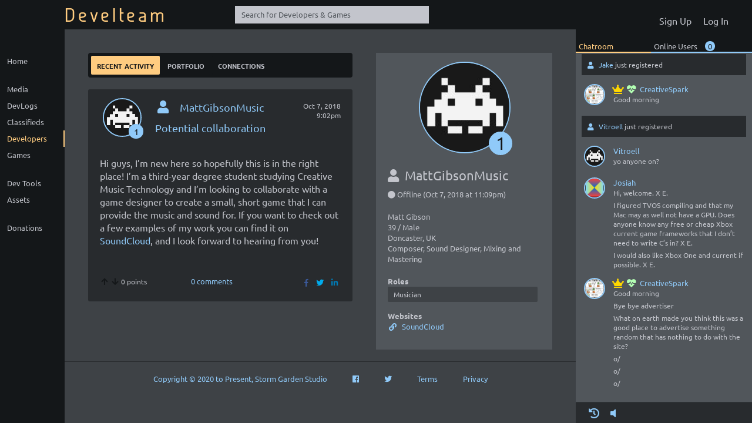

--- FILE ---
content_type: text/html; charset=utf-8
request_url: https://www.develteam.com/Developer/MattGibsonMusic
body_size: 2293
content:
<!DOCTYPE html><html><head><meta charset=utf-8><meta name=viewport content="width=device-width,initial-scale=1,maximum-scale=1,user-scalable=no"><meta charset=utf-8><title>Develteam | Game developer community | Game dev team up</title><meta name=description content="A Community for Creating Games. Share your game developer portfolio, collaboration forums, chat rooms, game dev team up, indie team up. Start Making Games!"><meta name=image content=http://www.develteam.com/preview_gen.png><meta itemprop=name content=Develteam><meta itemprop=description content="A Community for Creating Games. Design Games, Share Game Design Portfolio, Collaboration Forums, Chat Rooms, Game Dev Team Up. Start Making Games!"><meta itemprop=image content=http://www.develteam.com/preview_gen.png><meta name=twitter:card content=summary><meta name=twitter:title content="Develteam | Game developer community | Game dev team up"><meta name=twitter:description content="A Community for Creating Games. Design Games, Share Game Design Portfolio, Collaboration Forums, Chat Rooms, Game Dev Team Up. Start Making Games!"><meta name=twitter:site content=@develteam><meta name=twitter:creator content=@develteam><meta name=twitter:image:src content=http://www.develteam.com/preview_twitter.png><meta name=og:title content="Develteam | Game developer community | Game dev team up"><meta name=og:description content="A Community for Creating Games. Design Games, Share Game Design Portfolio, Collaboration Forums, Chat Rooms, Game Dev Team Up. Start Making Games!"><meta name=og:image content=http://www.develteam.com/preview_og.png><meta name=og:url content=http://www.develteam.com><meta name=og:site_name content=Develteam><meta name=og:locale content=en_US><meta name=og:type content=website><script async src=//pagead2.googlesyndication.com/pagead/js/adsbygoogle.js></script><script async src="https://www.googletagmanager.com/gtag/js?id=G-JQZB24FK5K"></script><script>window.dataLayer = window.dataLayer || [];
        function gtag(){dataLayer.push(arguments);}
        gtag('js', new Date());

        gtag('config', 'G-JQZB24FK5K');</script><style>#seo-load {
        width: 1px;
        height: 1px;
        overflow: hidden;
    }</style><link href=/src/css/app.a14b5ad2412d1258db3d3e57f7e73d6a.css rel=stylesheet></head><body><div id=app><div id=seo-load><h1>Indie Game Development Community</h1><div class=features><div class=feature><h2>About Develteam</h2><p>Develteam is a community for Indie Game Developers, an Indie Game Developer Network! Share your game developer portfolio, post your game projects, find help making games, find game developers, find a game development team, chat about game design and development, post on forums, and browse a large collection of game tools and resources.</p></div><div class=feature><h2>Game Dev Team Up!</h2><p>It can be hard to find game developers to work with. You want to find the best of the best when you're looking for a game development team, and that's where Develteam shines - You can browse game developer portfolios to gauge someone's work before even having to contact them! No where else on the internet makes it so easy when looking for game developers. You can also find a game development team by browsing projects. You can join an indie game team that already exists, too. Form the perfect Indie team up and join an indie game team!</p></div><div class=feature><h2>Game Dev Tools and Assets</h2><p>Develteam hosts a user-generated and ranked list of tools and assets to help with your game development needs. There are tools to assist in Game Collaboration, Programming, Audio Composition, and making any kind of Art, from pixel art to 3d modeling to animation. There is also a nice collection of assets for graphics, music, sound effects, and fonts.</p></div><div class=feature><h2>Post Portfolios and get feedback</h2><p>Showing off your work is an important part of the gamedev process. Sometimes it's hard to tell if what you're doing is working or not, and sharing your Gamedev Portfolio with a community of like-minded hobbyists and professionals is a great way to get feedback on your progress. It also helps you find a game development team. Don't be afraid to share your game developer portfolio! It's hard to form an indie team up without one.</p></div><div class=feature><h2>Get Help</h2><p>Designing games and Programming games are both very challenging fields of study. When you run into problems, you can ask the members of this indie game developer network. We have experts here in every field, whether you're looking for help with general game programming or a more specific engine like Unity Development, You'll be able to find someone who can help you figure out how best to design games. When indies team up for game collaboration, everyone wins.</p></div><div class=feature><h2>Game Project Management</h2><p>You can host your Game Projects on Develteam. By creating a Game Project, you can invite members to join. Each game developer on your team can have their role defined and can post to your feed, and share media. Each Game Project gets its own Chat Room and Forums. Forums can be private (only members can see and post) or public (anyone can join!). Maybe you're what someone is looking for when looking for a game development team!</p></div><div class=feature><h2>Help Make Develteam Better</h2><p>Develteam is an active indie game developer network, and the developers of this site go straight to you for suggestions and bugs. There's a forum set up to report bugs and request suggestions, with transparent and open progress and discussion. We like to cater to and find game developers who really know what they want when looking for game developers.</p></div><div class=feature><h2>The future!</h2><p>Develteam is always growing, with new features and interactions in the backlog for development. We can't wait to share the future with you! Enjoy our site and this community. We hope you'll take this journey with us. :)</p></div></div></div></div><script type=text/javascript src=/src/js/manifest.23dd3eedf0aabe2c30e8.js></script><script type=text/javascript src=/src/js/vendor.4d6949fb082e1f5a2815.js></script><script type=text/javascript src=/src/js/app.e4d67e9ed8e1d3dac5a7.js></script></body></html>

--- FILE ---
content_type: application/javascript; charset=UTF-8
request_url: https://www.develteam.com/src/js/app.e4d67e9ed8e1d3dac5a7.js
body_size: 148576
content:
webpackJsonp([2,0],[function(e,t,s){"use strict";function a(e){return e&&e.__esModule?e:{default:e}}var o=s(377),i=(a(o),s(4)),n=a(i),r=s(147),c=a(r),l=s(930),d=a(l),u=s(929),m=s(292),f=a(m),p=s(2),v=a(p),h=s(627),g=a(h),_=s(290),b=a(_),y=s(928),w=a(y),P=s(707),C=a(P);s(311),s(310),s(10);var k=s(309),D=a(k),M=s(30),I=a(M),x=s(739),S=a(x);s(376).polyfill(),v.default.defaults.paramsSerializer=function(e){return g.default.stringify(e,{arrayFormat:"brackets"})},n.default.use(c.default),n.default.use(d.default),n.default.use(w.default),n.default.use(f.default,"https://www.develteam.com/"),n.default.config.productionTip=!1,n.default.use(C.default,{key:"AIzaSyCWfnTRxeRTJkkdtgzS7-1pDAxzIbKyTxI",libraries:["places"]});var T=(0,D.default)({Vue:n.default,Vuex:d.default});(0,u.sync)(T,I.default);new n.default({el:"#app",router:I.default,store:T,render:function(e){return e(S.default)},mounted:function(){var e=this;T.dispatch("loggedUserModel/getLoggedUserInfo",function(t){e.$socket.emit("setUserSocketData",t)}),T.dispatch("develteamData/buildData"),T.dispatch("develteamData/getTotals")},sockets:{serverReconnect:function(){var e=this;T.dispatch("loggedUserModel/getLoggedUserInfo",function(t){e.$socket.emit("setUserSocketData",t)})},updateUserInfo:function(){var e=this;T.dispatch("loggedUserModel/getLoggedUserInfo",function(t){e.$socket.emit("setUserSocketData",t)})},newDeveloperOrGameRegistered:function(){T.dispatch("develteamData/getTotals")},avatarUpdated:function(e){(0,b.default)("/userdata/avatars/"+e.type+"_"+e.id+".jpg")},newPost:function(e){this.$store.commit("feedPosts/appendPost",e)},editedPost:function(e){e.commentData&&e.parentData&&(this.$store.commit("feedPosts/updateComment",e),this.$store.commit("medias/updateComment",e)),"status"!==e.type&&"media"!==e.type||this.$store.commit("feedPosts/updatePost",e)},deletedPost:function(e){"comment"===e.type&&(this.$store.commit("feedPosts/deleteComment",e),this.$store.commit("medias/deleteComment",e)),"status"!==e.type&&"media"!==e.type||this.$store.commit("feedPosts/deletePost",e)},pinnedPost:function(e){this.$store.commit("feedPosts/pinnedPost",e)},newPostComment:function(e){this.$store.commit("feedPosts/appendComment",e),this.$store.commit("medias/appendComment",e)},mediaAlbumAddOrEdit:function(e){this.$store.commit("medias/mediaAlbumAddOrEdit",e)},mediaAlbumDelete:function(e){this.$store.commit("medias/mediaAlbumDelete",e)},mediaPieceAddOrEdit:function(e){this.$store.commit("medias/mediaPieceAddOrEdit",e)},deletedMediaPiece:function(e){this.$store.commit("medias/mediaPieceDelete",e)},gameMembersUpdated:function(e){this.$store.commit("gamePage/setGameMembersFromSocket",e)},gameInformationUpdated:function(e){this.$store.commit("gamePage/updateInformation",e)},developerInformationUpdated:function(e){this.$store.commit("developerPage/updateInformation",e)},forumsNewCategory:function(e){this.$store.commit("forums/addCategory",e)},forumsNewForum:function(e){this.$store.commit("forums/addForum",e)},onlineUsersUpdate:function(e){this.$store.commit("onlineUsers/setOnlineUsers",e)},inboxConversationUpdated:function(e){this.$store.dispatch("InboxPage/updateConversation",e)}}})},,,,,,,,,,function(e,t,s){"use strict";function a(e){return e&&e.__esModule?e:{default:e}}Object.defineProperty(t,"__esModule",{value:!0});var o=s(4),i=a(o);t.default=new i.default},,,,,,,,,,,,,,,,,,,,function(e,t,s){"use strict";function a(e){return e&&e.__esModule?e:{default:e}}var o=s(147),i=a(o),n=s(308),r=a(n),c=s(10),l=(a(c),(0,r.default)({VueRouter:i.default}));l.afterEach(function(e,t){l.app.$store&&l.app.$store.dispatch("notificationsModel/markReadFromRoute",{to:e,from:t})}),e.exports=l},,,,,,,,,,,,,,,,,,,,,,,,,,,,,,,,,,,,,,,,,,,,function(e,t,s){"use strict";function a(e){return e&&e.__esModule?e:{default:e}}Object.defineProperty(t,"__esModule",{value:!0});var o=s(312),i=a(o),n=s(76),r=a(n),c=s(77),l=a(c);t.default=new(function(){function e(){(0,r.default)(this,e),this.listeners=new i.default}return(0,l.default)(e,[{key:"addListener",value:function(e,t,s){return"function"==typeof t&&(this.listeners.has(e)||this.listeners.set(e,[]),this.listeners.get(e).push({callback:t,vm:s}),!0)}},{key:"removeListener",value:function(e,t,s){var a=this.listeners.get(e),o=void 0;return!!(a&&a.length&&(o=a.reduce(function(e,a,o){return"function"==typeof a.callback&&a.callback===t&&a.vm==s?e=o:e},-1),o>-1))&&(a.splice(o,1),this.listeners.set(e,a),!0)}},{key:"emit",value:function(e){for(var t=arguments.length,s=Array(t>1?t-1:0),a=1;a<t;a++)s[a-1]=arguments[a];var o=this.listeners.get(e);return!(!o||!o.length)&&(o.forEach(function(e){var t;(t=e.callback).call.apply(t,[e.vm].concat(s))}),!0)}}]),e}())},,,,,,,,,,,,,,,,,,,,,,,,,,,,,,,,,,,,,,,,,,,,,,,,,,,,,,,,,,,,,,,function(e,t,s){var a,o;a=s(170);var i=s(878);o=a=a||{},"object"!=typeof a.default&&"function"!=typeof a.default||(o=a=a.default),"function"==typeof o&&(o=o.options),o.render=i.render,o.staticRenderFns=i.staticRenderFns,e.exports=a},function(e,t,s){var a,o;a=s(175);var i=s(823);o=a=a||{},"object"!=typeof a.default&&"function"!=typeof a.default||(o=a=a.default),"function"==typeof o&&(o=o.options),o.render=i.render,o.staticRenderFns=i.staticRenderFns,e.exports=a},function(e,t,s){var a,o;a=s(176);var i=s(831);o=a=a||{},"object"!=typeof a.default&&"function"!=typeof a.default||(o=a=a.default),"function"==typeof o&&(o=o.options),o.render=i.render,o.staticRenderFns=i.staticRenderFns,e.exports=a},function(e,t,s){var a,o;a=s(178);var i=s(893);o=a=a||{},"object"!=typeof a.default&&"function"!=typeof a.default||(o=a=a.default),"function"==typeof o&&(o=o.options),o.render=i.render,o.staticRenderFns=i.staticRenderFns,e.exports=a},function(e,t,s){var a,o;a=s(180);var i=s(819);o=a=a||{},"object"!=typeof a.default&&"function"!=typeof a.default||(o=a=a.default),"function"==typeof o&&(o=o.options),o.render=i.render,o.staticRenderFns=i.staticRenderFns,e.exports=a},function(e,t,s){var a,o;a=s(181);var i=s(838);o=a=a||{},"object"!=typeof a.default&&"function"!=typeof a.default||(o=a=a.default),"function"==typeof o&&(o=o.options),o.render=i.render,o.staticRenderFns=i.staticRenderFns,e.exports=a},function(e,t,s){var a,o;a=s(192),o=a=a||{},"object"!=typeof a.default&&"function"!=typeof a.default||(o=a=a.default),"function"==typeof o&&(o=o.options),e.exports=a},function(e,t,s){var a,o;a=s(200);var i=s(909);o=a=a||{},"object"!=typeof a.default&&"function"!=typeof a.default||(o=a=a.default),"function"==typeof o&&(o=o.options),o.render=i.render,o.staticRenderFns=i.staticRenderFns,e.exports=a},function(e,t,s){var a,o;a=s(202);var i=s(816);o=a=a||{},"object"!=typeof a.default&&"function"!=typeof a.default||(o=a=a.default),"function"==typeof o&&(o=o.options),o.render=i.render,o.staticRenderFns=i.staticRenderFns,e.exports=a},function(e,t,s){var a,o;a=s(203);var i=s(845);o=a=a||{},"object"!=typeof a.default&&"function"!=typeof a.default||(o=a=a.default),"function"==typeof o&&(o=o.options),o.render=i.render,o.staticRenderFns=i.staticRenderFns,e.exports=a},,,,,,,,,,,,,,,,,,,,,,function(e,t){"use strict";Object.defineProperty(t,"__esModule",{value:!0}),t.default={name:"Avatar",props:["profileData","xp","size","profileType","showXpInfo"],computed:{imgSrc:function(){return this.profileData.hasAvatar?"https://www.develteam.com/userdata/avatars/"+this.profileType+"_"+this.profileData.id+".jpg":"https://www.develteam.com/userdata/avatar_blank_100.jpg"},xpRingProperties:function(){var e={"very-small":12,small:17,large:27,"super-large":72},t=2*e[this.size]*Math.PI;return this.profileData.xpLevelData?{strokeDasharray:t*this.profileData.xpLevelData.xpPercentGainedForThisLevel/100+",10000",cx:e[this.size]+10,cy:e[this.size]+10,r:e[this.size]}:{}},linkUrl:function(){return"/"+this.profileType.charAt(0).toUpperCase()+this.profileType.substring(1)+"/"+this.profileData.stringUrl},altText:function(){return"developer"===this.profileType?this.profileData.alias+" Game Developer Portfolio":this.profileData.alias+" Game Project"}},sockets:{avatarUpdated:function(e){this.profileData.hasAvatar||this.profileType!==e.type||this.profileData.id!==e.id||(this.profileData.hasAvatar=!0)},xpUpdated:function(e){this.profileType===e.profileType&&this.profileData.id===e.profileId&&(this.profileData.xpLevelData=e.xpLevelData)}}}},function(e,t){"use strict";Object.defineProperty(t,"__esModule",{value:!0}),t.default={name:"FakeYoutube",props:["src"],data:function(){return{expanded:!1}},computed:{videoCode:function(){var e=this.src.match("v=([a-zA-Z0-9_-]+)&?");return e&&e.length>1?e[1]:this.src.split("/")[this.src.split("/").length-1]}}}},function(e,t){"use strict";Object.defineProperty(t,"__esModule",{value:!0}),t.default={name:"FeedGroupPost",props:["posts"],data:function(){return{selectedPost:0}},computed:{prop:function(){return{}}},methods:{selectPost:function(e){this.selectedPost=e-1},pieceType:function(e){return"Image"===e?"image":"Video"===e||"Youtube"===e?"video":"Audio"===e?"audio":"link"},generateYoutubeBackgroundImageStyle:function(e){if(!e)return"";var t=e.match("v=([a-zA-Z0-9_-]+)&?"),s=void 0;return s=t&&t.length>1?t[1]:e.split("/")[e.split("/").length-1],"background-image: url('https://img.youtube.com/vi/"+s+"/0.jpg');"}}}},function(e,t,s){"use strict";function a(e){return e&&e.__esModule?e:{default:e}}Object.defineProperty(t,"__esModule",{value:!0});var o=s(7),i=a(o);t.default={name:"NormalFeedPost",props:["data"],data:function(){return{commentsVisible:!1,newCommentContent:"",postAs:"developer",editMode:!1,deleteMode:!1,editPostTitle:this.data.title,editPostContent:this.data.content}},computed:{canEdit:function(){if(!this.$store.state.loggedUserModel.isLoggedIn)return!1;if(this.$store.state.loggedUserModel.info.siteModCanBan)return!0;if("developer"===this.data.subPosterType)return this.$store.state.loggedUserModel.info.id===this.data.posterDetails.id;if("game"===this.data.subPosterType){var e=!1;return this.$store.state.loggedUserModel.games.forEach(function(t){t.id===this.data.subPosterDetails.id&&(e=!0)}.bind(this)),e}},isLoggedIn:function(){return this.$store.state.loggedUserModel.isLoggedIn},commentCount:function(){return 0===(0,i.default)(this.data.comments||{}).length?this.data.commentCount:(0,i.default)(this.data.comments).length},postAsOptions:function e(){var e=[{value:"developer",text:this.$store.state.loggedUserModel.info.alias}];return this.$store.state.loggedUserModel.games.forEach(function(t){e.push({value:"game|"+t.id,text:"Game: "+t.alias})}),e},isMedia:function(){return"media"===this.data.type},isMediaImage:function(){return this.isMedia&&"Image"===this.data.mediaData.mediaType},isMediaVideo:function(){return this.isMedia&&("Youtube"===this.data.mediaData.mediaType||"Video"===this.data.mediaData.mediaType)},isMediaLink:function(){if(this.isMedia){var e=this.data.mediaData.mediaType;return this.isMedia&&("Archive"===e||"Flash"===e||"External"===e||"Text"===e)}},isMediaAudio:function(){if(this.isMedia){var e=this.data.mediaData.mediaType;return this.isMedia&&"Audio"===e}},linkToPiece:function(){var e=void 0;if("media"===this.data.type){var t=this.$options.filters.capitalizeFirstLetter(this.data.mediaData.posterType),s="developer"===this.data.subPosterType?this.data.posterDetails.stringUrl:this.data.subPosterDetails.stringUrl,a="Developer"===t?"Portfolio":"Media",o=this.data.mediaData.albumStringUrl,i=this.data.mediaData.stringUrl;e="/"+t+"/"+s+"/"+a+"/"+o+"/"+i}else"developer"===this.data.subPosterType&&(e="/Developer/"+this.data.posterDetails.stringUrl+"/Post/"+this.data.id),"game"===this.data.subPosterType&&(e="/Game/"+this.data.subPosterDetails.stringUrl+"/Post/"+this.data.id);return e}},methods:{toggleComments:function(){this.commentsVisible=!this.commentsVisible,this.commentsVisible&&this.$store.dispatch("feedPosts/getComments",this.data)},submitComment:function(){""!==this.newCommentContent.trim&&(this.$store.dispatch("feedPosts/addComment",{content:this.newCommentContent,post:this.data,postAs:this.postAs}),this.newCommentContent="")},enterEditMode:function(){if(this.isMedia){var e=this.$options.filters.capitalizeFirstLetter(this.data.mediaData.posterType),t="developer"===this.data.subPosterType?this.data.posterDetails.stringUrl:this.data.subPosterDetails.stringUrl,s="Developer"===e?"Portfolio":"Media",a=this.data.mediaData.albumStringUrl,o=this.data.mediaData.stringUrl;this.$router.push("/"+e+"/"+t+"/"+s+"/"+a+"/"+o+"/Edit")}else this.editMode=!0},exitEditMode:function(){this.editMode=!1},cancelEditPost:function(){this.exitEditMode()},saveEditPost:function(){this.$store.dispatch("feedPosts/editPostContent",{id:this.data.id,title:this.editPostTitle,content:this.editPostContent}),this.exitEditMode()},enterDeleteMode:function(){this.deleteMode=!0},exitDeleteMode:function(){this.deleteMode=!1},deletePost:function(){this.$store.dispatch("feedPosts/deletePost",{id:this.data.id}),this.exitDeleteMode(),this.exitEditMode()},togglePin:function(){this.$store.dispatch("feedPosts/pinPost",{id:this.data.id})},socialShare:function(e){var t="",s="https://www.develteam.com"+this.linkToPiece;"facebook"===e?t="https://www.facebook.com/sharer/sharer.php?u="+s:"twitter"===e?t="https://twitter.com/intent/tweet?text="+s+"%20%23gamedev%20%23indiegamedev":"linkedin"===e&&(t="https://www.linkedin.com/shareArticle?mini=true&url="+s+"&title=&summary=&source="),window.open(t,"_blank")}}}},function(e,t,s){"use strict";function a(e){return e&&e.__esModule?e:{default:e}}Object.defineProperty(t,"__esModule",{value:!0});var o=s(7),i=a(o);t.default={name:"MediaPost",props:["piece","classes","mediasId","canEdit"],data:function(){return{commentsVisible:!1,newCommentContent:"",postAs:"developer"}},computed:{isLoggedIn:function(){return this.$store.state.loggedUserModel.isLoggedIn},postAsOptions:function e(){var e=[{value:"developer",text:this.$store.state.loggedUserModel.info.alias}];return this.$store.state.loggedUserModel.games.forEach(function(t){e.push({value:"game|"+t.id,text:"Game: "+t.alias})}),e},commentCount:function(){return 0===(0,i.default)(this.piece.comments||{}).length?this.piece.commentCount:(0,i.default)(this.piece.comments).length},linkToPiece:function(){var e=this.$options.filters.capitalizeFirstLetter(this.piece.posterType),t=this.piece.posterStringUrl||this.piece.subPosterStringUrl,s=this.piece.albumStringUrl,a=this.piece.stringUrl,o="Developer"===e?"Portfolio":"Media";return"/"+e+"/"+t+"/"+o+"/"+s+"/"+a}},methods:{pieceType:function(e){return"Image"===e?"image":"Video"===e||"Youtube"===e?"video":"Audio"===e?"audio":"link"},toggleComments:function(){this.commentsVisible=!this.commentsVisible,this.commentsVisible&&this.$store.dispatch("medias/getPieceComments",{piece:this.piece,mediasId:this.mediasId})},submitComment:function(){""!==this.newCommentContent.trim&&(this.$store.dispatch("medias/addComment",{content:this.newCommentContent,piece:this.piece,postAs:this.postAs}),this.newCommentContent="")},socialShare:function(e){var t=void 0,s="https://www.develteam.com"+this.linkToPiece;"facebook"===e?t="https://www.facebook.com/sharer/sharer.php?u="+s:"twitter"===e?t="https://twitter.com/intent/tweet?text="+s+"%20%23gamedev%20%23indiegamedev":"linkedin"===e&&(t="https://www.linkedin.com/shareArticle?mini=true&url="+s+"&title=&summary=&source="),window.open(t,"_blank")}}}},function(e,t){"use strict";Object.defineProperty(t,"__esModule",{value:!0}),t.default={name:"PostComment",props:["comment"],data:function(){return{editMode:!1,deleteMode:!1,editedContent:this.comment.content}},components:{},mounted:function(){},computed:{canEdit:function(){if(this.$store.state.loggedUserModel.isLoggedIn)return this.comment.poster.id==this.$store.state.loggedUserModel.info.id||this.$store.state.loggedUserModel.info.siteModCanBan}},methods:{enterEditMode:function(){this.editMode=!0},exitEditMode:function(){this.editMode=!1},enterDeleteMode:function(){this.deleteMode=!0},exitDeleteMode:function(){this.deleteMode=!1},deleteComment:function(){this.exitDeleteMode(),this.$store.dispatch("feedPosts/deleteComment",this.comment)},saveEditedComment:function(){this.comment.content!==this.editedContent&&(this.comment.content=this.editedContent,this.$store.dispatch("feedPosts/editCommentContent",this.comment)),this.editMode=!1}}}},function(e,t,s){"use strict";function a(e){return e&&e.__esModule?e:{default:e}}Object.defineProperty(t,"__esModule",{value:!0});var o=s(2),i=a(o);t.default={name:"ForumsAddPost",props:["boardId","categoryId","threadId"],data:function(){return{postContent:"",errorMessage:"",isSaving:!1,showSavedMessage:!1}},components:{},mounted:function(){},computed:{prop:function(){return{}}},methods:{submitPost:function(){return""===this.postContent.trim()?void(this.errorMessage="Please enter some content for your post"):(this.isSaving=!0,void i.default.post("/api/forumsActions/addPost",{boardId:this.boardId,categoryId:this.categoryId,threadId:this.threadId,content:this.postContent}))}},sockets:{forumsNewPost:function(e){this.$store.state.loggedUserModel.isLoggedIn&&this.$store.state.loggedUserModel.info.id==e.posterId&&(this.isSaving=!1,this.showSavedMessage=!0,this.postContent="",setTimeout(function(){this.showSavedMessage=!1}.bind(this),3e3))}}}},function(e,t,s){"use strict";function a(e){return e&&e.__esModule?e:{default:e}}Object.defineProperty(t,"__esModule",{value:!0});var o=s(2),i=a(o),n=s(714),r=a(n);t.default={name:"ForumsCategoryItem",props:["category","isModerator","boardId","root"],data:function(){return{editMode:!1,addForumMode:!1,newCategoryTitle:this.category.title,editCategoryError:"",isPrivate:!1,addForumTitle:"",addForumDescription:"",addForumError:"",addForumSaving:!1}},components:{"forum-item":r.default},mounted:function(){},computed:{},methods:{editCategory:function(){return""===this.newCategoryTitle.trim()?void(this.editCategoryError="Please Enter a Title for your Category"):void i.default.post("/api/forumsActions/editCategory",{title:this.newCategoryTitle,isPrivate:this.isPrivate,boardId:this.boardId,categoryId:this.category.id})},addForum:function(){return""===this.addForumTitle.trim()?void(this.addForumError="Please Enter a Title for your Forum"):(this.addForumSaving=!0,void i.default.post("/api/forumsActions/addForum",{title:this.addForumTitle,description:this.addForumDescription,boardId:this.boardId,categoryId:this.category.id}))}},sockets:{forumsNewForum:function(e){e.forum.category.id===this.category.id&&(this.addForumSaving=!1,this.addForumMode=!1,this.addForumTitle="",this.addForumDescription="")}}}},function(e,t,s){"use strict";function a(e){return e&&e.__esModule?e:{default:e}}Object.defineProperty(t,"__esModule",{value:!0});var o=s(6),i=a(o),n=s(2),r=a(n),c=s(138),l=a(c);t.default={name:"ForumsCategoryList",props:["boardId","board","root","isModerator","canPost"],data:function(){return{showAddCategoryForm:!1,newCategoryTitle:"",addCategoryError:"",isPrivate:!1,savingAddCategory:!1}},components:{"category-item":l.default},mounted:function(){},computed:{orderedCategories:function(){return i.default.sortBy(this.board.categories,"rank")}},methods:{addCategory:function(){return""===this.newCategoryTitle.trim()?void(this.addCategoryError="Please Enter a Title for your Category"):(r.default.post("/api/forumsActions/addCategory",{title:this.newCategoryTitle,isPrivate:this.isPrivate,boardId:this.boardId}),void(this.savingAddCategory=!0))}},sockets:{forumsNewCategory:function(e){e.boardId===this.boardId&&(this.savingAddCategory=!1,this.showAddCategoryForm=!1,this.newCategoryTitle="")}}}},function(e,t,s){"use strict";function a(e){return e&&e.__esModule?e:{default:e}}Object.defineProperty(t,"__esModule",{value:!0});var o=s(2),i=a(o);t.default={name:"ForumsForumItem",props:["category","forum","isModerator","boardId","root"],data:function(){return{editMode:!1,editForumTitle:this.forum.title,editForumDescription:this.forum.description,editForumErrorMessage:""}},components:{},mounted:function(){},computed:{},methods:{saveForum:function(){return""===this.editForumTitle.trim()?void(this.editForumErrorMessage="Please Enter a Title for the Forum"):void i.default.post("/api/forumsActions/editForum",{boardId:this.boardId,categoryId:this.category.id,forumId:this.forum.id,title:this.editForumTitle,description:this.editForumDescription})}}}},function(e,t,s){"use strict";function a(e){return e&&e.__esModule?e:{default:e}}Object.defineProperty(t,"__esModule",{value:!0});var o=s(138),i=a(o);t.default={name:"SiteForumsForumList",props:["boardId","board","root","isModerator","canPost"],data:function(){return{}},components:{"category-item":i.default},mounted:function(){},computed:{category:function(){return this.board.categories[this.$route.params.category]}},methods:{}}},function(e,t,s){"use strict";function a(e){return e&&e.__esModule?e:{default:e}}Object.defineProperty(t,"__esModule",{value:!0});var o=s(4),i=a(o),n=s(2),r=a(n);t.default={name:"ForumsPost",props:["boardId","post"],data:function(){return{editPostContent:this.post.content,editPostMode:!1,deletePostMode:!1,isSaving:!1,isDeleted:!1}},components:{},mounted:function(){},computed:{isPoster:function(){return this.$store.state.loggedUserModel.isLoggedIn&&this.$store.state.loggedUserModel.info.id===this.post.posterData.id}},methods:{saveEditedPost:function(){return""===this.editPostContent?void(this.editPostError="Please enter content for your Post"):(this.isSaving=!0,void r.default.post("/api/forumsActions/editPost",{postId:this.post.id,content:this.editPostContent}))},deletePost:function(){r.default.post("/api/forumsActions/deletePost",{postId:this.post.id}),this.isDeleted=!0}},sockets:{forumsEditPost:function(e){e.id===this.post.id&&(i.default.set(this.$store.state.forumsModel.boards[this.boardId].categories[this.$route.params.category].forums[this.$route.params.forum].threads[this.$route.params.thread].posts[e.id],"content",e.content),this.post.editPostContent=e.content,this.isSaving=!1,this.editPostMode=!1)},forumsDeletePost:function(e){e.id===this.post.id&&i.default.delete(this.$store.state.forumsModel.boards[this.boardId].categories[this.$route.params.category].forums[this.$route.params.forum].threads[this.$route.params.thread].posts,e.id)}}}},function(e,t,s){"use strict";function a(e){return e&&e.__esModule?e:{default:e}}Object.defineProperty(t,"__esModule",{value:!0});var o=s(4),i=a(o),n=s(2),r=a(n),c=s(6),l=a(c),d=s(713),u=a(d),m=s(715),f=a(m);t.default={name:"SiteForumsPostList",props:["boardId","board","root","isModerator","canPost"],data:function(){return{postsPerPage:20,currentPage:1,editMode:!1,deleteMode:!1,moveMode:!1,editThreadTitle:"",moveToForumId:0,moveToForumErrorMessage:""}},components:{"add-post-form":u.default,post:f.default},mounted:function(){this.forum&&(this.thread?this.fetchPosts():this.fetchThread())},computed:{category:function(){if(this.board.categories&&this.board.categories[this.$route.params.category])return this.board.categories[this.$route.params.category]},forum:function(){if(this.board.categories&&this.board.categories[this.$route.params.category]&&this.board.categories[this.$route.params.category].forums&&this.board.categories[this.$route.params.category].forums[this.$route.params.forum])return this.board.categories[this.$route.params.category].forums[this.$route.params.forum]},thread:function(){if(this.board.categories&&this.board.categories[this.$route.params.category]&&this.board.categories[this.$route.params.category].forums&&this.board.categories[this.$route.params.category].forums[this.$route.params.forum]&&this.board.categories[this.$route.params.category].forums[this.$route.params.forum].threads&&this.board.categories[this.$route.params.category].forums[this.$route.params.forum].threads[this.$route.params.thread])return this.board.categories[this.$route.params.category].forums[this.$route.params.forum].threads[this.$route.params.thread]},posts:function(){if(this.board.categories&&this.board.categories[this.$route.params.category]&&this.board.categories[this.$route.params.category].forums&&this.board.categories[this.$route.params.category].forums[this.$route.params.forum]&&this.board.categories[this.$route.params.category].forums[this.$route.params.forum].threads&&this.board.categories[this.$route.params.category].forums[this.$route.params.forum].threads[this.$route.params.thread]&&this.board.categories[this.$route.params.category].forums[this.$route.params.forum].threads[this.$route.params.thread].posts)return this.board.categories[this.$route.params.category].forums[this.$route.params.forum].threads[this.$route.params.thread].posts},totalPages:function(){return this.thread?Math.ceil(this.thread.totalPosts/this.postsPerPage):0},isOriginalPoster:function(){return this.thread&&this.$store.state.loggedUserModel.isLoggedIn&&this.$store.state.loggedUserModel.info.id===this.thread.threadStarterId},moveModeForumsList:function(){var e=[];return l.default.each(this.board.categories,function(t){l.default.each(t.forums,function(s){e.push({label:"["+t.title+"] "+s.title,id:s.id})})}),e}},methods:{fetchThread:function(){this.$store.dispatch("forums/getThread",{boardId:this.boardId,categoryStringUrl:this.$route.params.category,forumStringUrl:this.$route.params.forum,threadStringUrl:this.$route.params.thread,forumId:this.forum.id})},fetchPosts:function(e){this.$store.dispatch("forums/getPosts",{boardId:this.boardId,categoryStringUrl:this.$route.params.category,forumStringUrl:this.$route.params.forum,threadStringUrl:this.$route.params.thread,threadId:this.thread.id,page:this.currentPage,perPage:this.postsPerPage,noLoader:e&&e.noLoader})},switchToResultsPage:function(e){this.currentPage=e,this.fetchPosts()},enterEditMode:function(){this.editThreadTitle=this.thread.title,this.editMode=!0},saveEditThread:function(){r.default.post("/api/forumsActions/editThread",{boardId:this.boardId,categoryId:this.category.id,threadId:this.thread.id,newTitle:this.editThreadTitle}),this.editMode=!1},savePinnedStatus:function(){r.default.post("/api/forumsActions/pinThread",{boardId:this.boardId,categoryId:this.category.id,threadId:this.thread.id})},saveLockedStatus:function(){r.default.post("/api/forumsActions/lockThread",{boardId:this.boardId,categoryId:this.category.id,threadId:this.thread.id})},deleteThread:function(){r.default.post("/api/forumsActions/deleteThread",{boardId:this.boardId,categoryId:this.category.id,threadId:this.thread.id})},moveThread:function(){var e=this;return 0===this.moveToForumId?void(this.moveToForumErrorMessage="Select a destination forum"):void r.default.post("/api/forumsActions/moveThread",{boardId:this.boardId,categoryId:this.category.id,threadId:this.thread.id,moveToId:this.moveToForumId}).then(function(t){e.moveMode=!1})}},watch:{forum:function(){!this.thread&&this.forum&&"fetching"!==this.forum.fetchingStatus&&"fetched"!==this.forum.fetchingStatus&&this.fetchThread()},thread:function(){this.thread&&"fetching"!==this.thread.fetchingStatus&&"fetched"!==this.thread.fetchingStatus&&this.fetchPosts()}},sockets:{forumsNewPost:function(e){var t=this;e.threadId===this.thread.id&&r.default.get("/api/forums/thread",{params:{forumId:this.forum.id,threadStringUrl:this.$route.params.thread}}).then(function(e){e.data.errors||i.default.set(t.$store.state.forumsModel.boards[t.boardId].categories[t.$route.params.category].forums[t.$route.params.forum].threads[t.$route.params.thread],"totalPosts",e.data.totalPosts),t.currentPage===t.totalPages&&t.fetchPosts({noLoader:!0})})},forumsMoveThread:function(e){this.thread.id===e.threadId&&this.$router.push("/"+this.root+"/"+e.categoryStringUrl+"/"+e.forumStringUrl+"/"+e.threadStringUrl)}}}},function(e,t,s){"use strict";function a(e){return e&&e.__esModule?e:{default:e}}Object.defineProperty(t,"__esModule",{value:!0});var o=s(2),i=a(o);t.default={name:"SiteForumsThreadList",props:["boardId","board","root","isModerator","canPost"],data:function(){return{threadsPerPage:20,currentPage:1,addThreadMode:!1,newThreadTitle:"",newThreadContent:"",newThreadErrorMessage:"",newThreadSaving:!1}},components:{},mounted:function(){this.forum&&this.fetchThreads()},computed:{category:function(){if(this.board.categories&&this.board.categories[this.$route.params.category])return this.board.categories[this.$route.params.category]},forum:function(){if(this.board.categories&&this.board.categories[this.$route.params.category]&&this.board.categories[this.$route.params.category].forums&&this.board.categories[this.$route.params.category].forums[this.$route.params.forum])return this.board.categories[this.$route.params.category].forums[this.$route.params.forum]},threads:function(){if(this.forum)return this.forum.threads},totalPages:function(){return this.forum?Math.ceil(this.forum.totalThreads/this.threadsPerPage):0}},methods:{fetchThreads:function(){this.$store.dispatch("forums/getThreads",{boardId:this.boardId,forumId:this.forum.id,categoryStringUrl:this.$route.params.category,forumStringUrl:this.$route.params.forum,page:this.currentPage,perPage:this.threadsPerPage})},switchToResultsPage:function(e){this.currentPage=e,this.fetchThreads()},saveNewThread:function(){return""===this.newThreadTitle.trim()?void(this.newThreadErrorMessage="Please Enter a Subject for the Thread"):""===this.newThreadContent.trim()?void(this.newThreadErrorMessage="Please submit content for the Post"):(this.newThreadErrorMessage="",this.newThreadSaving=!0,void i.default.post("/api/forumsActions/addThread",{boardId:this.boardId,categoryId:this.category.id,forumId:this.forum.id,title:this.newThreadTitle,content:this.newThreadContent}).then(function(e){this.addThreadMode=!1,this.newThreadSaving=!1,this.newThreadTitle="",this.newThreadContent="",this.newThreadErrorMessage="",e.data.errors||this.$router.push(this.$route.path+"/"+e.data.stringUrl)}.bind(this)))}},watch:{forum:function(){this.forum&&"fetching"!==this.forum.fetchingStatus&&"fetched"!==!this.forum.fetchingStatus&&this.fetchThreads()}},sockets:{forumsAddThread:function(e){this.forum&&this.forum.id===e.forumId&&this.fetchThreads()}}}},function(e,t){"use strict";Object.defineProperty(t,"__esModule",{value:!0}),t.default={name:"FourOhFour"}},function(e,t){"use strict";Object.defineProperty(t,"__esModule",{value:!0}),t.default={name:"IconChatBubble",props:["title"]}},function(e,t){"use strict";Object.defineProperty(t,"__esModule",{value:!0}),t.default={name:"IconDeveloper",props:["title"]}},function(e,t){"use strict";Object.defineProperty(t,"__esModule",{value:!0}),t.default={name:"IconDevteam",props:["title"]}},function(e,t){"use strict";Object.defineProperty(t,"__esModule",{value:!0}),t.default={name:"IconEye",props:["title"]}},function(e,t){"use strict";Object.defineProperty(t,"__esModule",{value:!0}),t.default={name:"IconGame",props:["title"]}},function(e,t){"use strict";Object.defineProperty(t,"__esModule",{value:!0}),t.default={name:"IconUserPlus",props:["title"]}},function(e,t){"use strict";Object.defineProperty(t,"__esModule",{value:!0}),t.default={name:"LoadingLarge"}},function(e,t){"use strict";Object.defineProperty(t,"__esModule",{value:!0}),t.default={name:"LoadingSmall"}},function(e,t){"use strict";Object.defineProperty(t,"__esModule",{value:!0}),t.default={name:"SavingLarge"}},function(e,t,s){"use strict";function a(e){return e&&e.__esModule?e:{default:e}}Object.defineProperty(t,"__esModule",{value:!0});var o=s(4);a(o);t.default={name:"MarkdownContent",props:["content","classes"],render:function(e){var t=this,s=[],a=0;return this.content.replace(/\[youtube:(.*)\]/g,function(o,i,n){return n>0&&s.push(e("div",{domProps:{innerHTML:t.$options.filters.markdown(t.content.slice(a,n))}})),s.push(e("fake-youtube",{props:{src:i}})),a=n+o.length,o}),a<this.content.length&&s.push(e("div",{domProps:{innerHTML:this.$options.filters.markdown(this.content.slice(a))}})),e("section",{class:this.classes},s)}}},function(e,t,s){"use strict";function a(e){return e&&e.__esModule?e:{default:e}}Object.defineProperty(t,"__esModule",{value:!0});var o=s(6);a(o);t.default={name:"MarkdownEditor",props:["value","placeholder","disabled","classes"],data:function(){return{previewVisible:!1,
formattingHelpVisible:!1}},created:function(){},methods:{togglePreview:function(){this.previewVisible=!this.previewVisible},toggleHelp:function(){this.formattingHelpVisible=!this.formattingHelpVisible},updateContent:function(e){this.content=e.target.value,this.$emit("input",e.target.value)}}}},function(e,t){"use strict";Object.defineProperty(t,"__esModule",{value:!0}),t.default={name:"MediaItemAudio",props:["data"],computed:{altText:function(){var e="";return e+="developer"===this.data.posterType?this.data.posterAlias+"'s Game Developer Portfolio Piece - ":this.data.subPosterAlias+"'s Game Media Piece - ",e+=this.data.title}}}},function(e,t,s){"use strict";function a(e){return e&&e.__esModule?e:{default:e}}Object.defineProperty(t,"__esModule",{value:!0});var o=s(10),i=a(o);t.default={name:"MediaItemImage",props:["data"],computed:{altText:function(){var e="";return e+="developer"===this.data.posterType?this.data.posterAlias+"'s Game Developer Portfolio Piece - ":this.data.subPosterAlias+"'s Game Media Piece - ",e+=this.data.title}},methods:{showInModal:function(){i.default.$emit("openModal",'<img src="https://www.develteam.com/userdata/media/'+this.data.mediaUrl+'"/>')}}}},function(e,t){"use strict";Object.defineProperty(t,"__esModule",{value:!0}),t.default={name:"MediaItemLink",props:["data"],computed:{altText:function(){var e="";return e+="developer"===this.data.posterType?this.data.posterAlias+"'s Game Developer Portfolio Piece - ":this.data.subPosterAlias+"'s Game Media Piece - ",e+=this.data.title}}}},function(e,t){"use strict";Object.defineProperty(t,"__esModule",{value:!0}),t.default={name:"MediaItemVideo",props:["data"]}},function(e,t){"use strict";Object.defineProperty(t,"__esModule",{value:!0}),t.default={name:"FormEditMediaAlbum",props:["album","mediasId"],data:function(){return{albumFile:void 0,uploadedAlbumName:"",uploadedImageSrc:"",savingAlbum:!1,albumName:this.album.title,deleteMode:!1,albumImageTooBig:!1}},components:{},mounted:function(){},computed:{},methods:{isValidated:function(){return!this.albumImageTooBig&&""!==this.albumName.trim()},editAlbum:function(){this.isValidated()&&(this.albumName=this.albumName.trim(),this.savingAlbum=!0,this.$store.dispatch("medias/editAlbum",{albumId:this.album.id,albumName:this.albumName,albumFile:this.albumFile}))},updateUploadedAlbumName:function(e){var t=e.target,s=void 0,a=this;0!==t.files.length&&(t.files&&t.files[0]&&(s=new FileReader,s.onload=function(e){a.uploadedImageSrc=e.target.result},s.readAsDataURL(t.files[0])),this.uploadedAlbumName=e.target.files[0].name,this.albumFile=e.target.files[0],this.albumImageTooBig=e.target.files[0].size>10485760)},enterDeleteMode:function(){this.deleteMode=!0},exitDeleteMode:function(){this.deleteMode=!1},deleteAlbum:function(){this.$store.dispatch("medias/deleteAlbum",{albumId:this.album.id}),this.exitDeleteMode(),"developer"===this.mediasId.split(".")[0]&&this.$router.push("/Developer/"+this.$route.params.developer+"/Portfolio/"),"game"===this.mediasId.split(".")[0]&&this.$router.push("/Game/"+this.$route.params.game+"/Media/")}}}},function(e,t,s){"use strict";function a(e){return e&&e.__esModule?e:{default:e}}Object.defineProperty(t,"__esModule",{value:!0});var o=s(19),i=a(o);t.default={name:"FormEditMediaPiece",props:["piece"],data:function(){return{mediaTypes:{image:{id:"image",name:"Image",usesUploadFile:!0,acceptedTypes:[".jpg",".jpeg",".png",".gif"],usesPreviewImage:!1},video:{id:"video",name:"Video",usesUploadFile:!1,acceptedTypes:[],usesPreviewImage:!1,usesYoutubeLink:!0},audio:{id:"audio",name:"Audio",usesUploadFile:!0,acceptedTypes:[".mp3"],usesPreviewImage:!0},flash:{id:"flash",name:"Flash",usesUploadFile:!0,acceptedTypes:[".swf"],usesPreviewImage:!0},archive:{id:"archive",name:"Archive",usesUploadFile:!0,acceptedTypes:[".zip",".rar"],usesPreviewImage:!0},document:{id:"document",name:"Document",usesUploadFile:!0,acceptedTypes:[".txt",".doc",".docx",".xsxl",".pdf"],usesPreviewImage:!0},url:{id:"url",name:"External Url",usesUploadFile:!1,acceptedTypes:[],usesPreviewImage:!0,usesExternalUrl:!0}},title:this.piece.title,description:this.piece.description,selectedMediaType:{External:"url",Image:"image",Flash:"flash",Archive:"archive",Audio:"audio",Text:"document",Youtube:"video"}[this.piece.mediaType],mediaText:this.piece.mediaUrl,formErrors:[],savingForm:!1,deleteMode:!1}},components:{},mounted:function(){},computed:{selectedMediaData:function(){return this.mediaTypes[this.selectedMediaType]}},methods:{submitEditedPiece:function(){this.validateForm(),this.formErrors.length>0||(this.$store.dispatch("medias/editPiece",{id:this.piece.id,title:this.title,description:this.description,mediaText:this.mediaText}),this.savingForm=!0)},validateForm:function(){var e=this.mediaTypes[this.selectedMediaType];this.formErrors=[],this.title=this.title.trim(),""===this.title&&this.formErrors.push("Give the piece a title"),e.usesExternalUrl&&(this.mediaText=this.mediaText.trim(),""===this.mediaText?this.formErrors.push("Enter a media url"):i.default.isURL(this.mediaText)?/^(?:f|ht)tps?\:\/\//.test(this.mediaText)||(this.mediaText="http://"+this.mediaText):this.formErrors.push("Enter a valid media url")),e.usesYoutubeLink&&(this.mediaText=this.mediaText.trim(),""===this.mediaText?this.formErrors.push("Enter a Youtube url"):i.default.isURL(this.mediaText)||this.formErrors.push("Enter a valid Youtube url"))},exitEditMode:function(){this.redirectToPiece(this.piece)},enterDeleteMode:function(){this.deleteMode=!0},exitDeleteMode:function(){this.deleteMode=!1},deletePiece:function(){this.$store.dispatch("medias/deletePiece",{id:this.piece.id}),this.savingForm=!0},redirectToPiece:function(e){if(e.id===this.piece.id){var t=this.$options.filters.capitalizeFirstLetter(e.posterType),s=e.posterStringUrl||e.subPosterStringUrl,a=e.albumStringUrl,o=e.stringUrl,i="Developer"===t?"Portfolio":"Media";this.$router.push("/"+t+"/"+s+"/"+i+"/"+a+"/"+o)}}},sockets:{mediaPieceAddOrEdit:function(e){this.redirectToPiece(e)},deletedMediaPiece:function(e){this.redirectToPiece(e)}}}},function(e,t){"use strict";Object.defineProperty(t,"__esModule",{value:!0}),t.default={name:"FormNewMediaAlbum",props:["pageType","pageId"],data:function(){return{albumName:"",albumFile:void 0,uploadedAlbumName:"",uploadedImageSrc:"",savingAlbum:!1,albumImageTooBig:!1}},mounted:function(){},computed:{},methods:{isValidated:function(){return!this.albumImageTooBig&&""!==this.albumName.trim()},addAlbum:function(){this.isValidated()&&(this.albumName=this.albumName.trim(),this.savingAlbum=!0,this.$store.dispatch("medias/addAlbum",{pageType:this.pageType,pageId:this.pageId,albumName:this.albumName,albumFile:this.albumFile}))},updateUploadedAlbumName:function(e){var t=e.target,s=void 0,a=this;0!==t.files.length&&(t.files&&t.files[0]&&(s=new FileReader,s.onload=function(e){a.uploadedImageSrc=e.target.result},s.readAsDataURL(t.files[0])),this.uploadedAlbumName=e.target.files[0].name,this.albumFile=e.target.files[0],this.albumImageTooBig=e.target.files[0].size>10485760)},cancel:function(){this.$emit("doneEditing")}}}},function(e,t,s){"use strict";function a(e){return e&&e.__esModule?e:{default:e}}Object.defineProperty(t,"__esModule",{value:!0});var o=s(19),i=a(o);t.default={name:"FormNewMediaPiece",props:["album","pageType","pageId"],data:function(){return{mediaTypes:{image:{id:"image",name:"Image",usesUploadFile:!0,acceptedTypes:[".jpg",".jpeg",".png",".gif"],usesPreviewImage:!1},video:{id:"video",name:"Video",usesUploadFile:!1,acceptedTypes:[],usesPreviewImage:!1,usesYoutubeLink:!0},audio:{id:"audio",name:"Audio",usesUploadFile:!0,acceptedTypes:[".mp3"],usesPreviewImage:!0},flash:{id:"flash",name:"Flash",usesUploadFile:!0,acceptedTypes:[".swf"],usesPreviewImage:!0},archive:{id:"archive",name:"Archive",usesUploadFile:!0,acceptedTypes:[".zip",".rar"],usesPreviewImage:!0},document:{id:"document",name:"Document",usesUploadFile:!0,acceptedTypes:[".txt",".doc",".docx",".xsxl",".pdf"],usesPreviewImage:!0},url:{id:"url",name:"External Url",usesUploadFile:!1,acceptedTypes:[],usesPreviewImage:!0,usesExternalUrl:!0}},title:"",description:"",selectedMediaType:"image",mediaFile:void 0,previewFile:void 0,mediaText:"",formErrors:[],savingForm:!1}},computed:{selectedMediaData:function(){return this.mediaTypes[this.selectedMediaType]}},methods:{setMediaFile:function(e){this.mediaFile=e.target.files[0]},setPreviewFile:function(e){this.previewFile=e.target.files[0]},submitNewPiece:function(){this.validateForm(),this.formErrors.length>0||(this.$store.dispatch("medias/addPiece",{title:this.title,description:this.description,albumId:this.album.id,mediaFile:this.mediaFile,previewFile:this.previewFile,selectedMediaType:this.selectedMediaType,mediaText:this.mediaText,pageType:this.pageType,pageId:this.pageId}),this.savingForm=!0)},validateForm:function(){var e=this.mediaTypes[this.selectedMediaType],t=void 0;this.formErrors=[],this.title=this.title.trim(),""===this.title&&this.formErrors.push("Give the piece a title"),e.usesUploadFile&&(void 0===this.mediaFile?this.formErrors.push("Upload a file"):(t=this.mediaFile.name.split("."),t="."+t[t.length-1],e.acceptedTypes.indexOf(t.toLowerCase())===-1&&this.formErrors.push("Uploaded media file is not an acceptable type"))),e.usesExternalUrl&&(this.mediaText=this.mediaText.trim(),""===this.mediaText?this.formErrors.push("Enter a media url"):i.default.isURL(this.mediaText)?/^(?:f|ht)tps?\:\/\//.test(this.mediaText)||(this.mediaText="http://"+this.mediaText):this.formErrors.push("Enter a valid media url")),e.usesYoutubeLink&&(this.mediaText=this.mediaText.trim(),""===this.mediaText?this.formErrors.push("Enter a Youtube url"):i.default.isURL(this.mediaText)||this.formErrors.push("Enter a valid Youtube url")),e.usesPreviewImage&&void 0!==this.previewFile&&(t=this.previewFile.name.split("."),t="."+t[t.length-1],[".jpg",".jpeg",".png",".gif"].indexOf(t.toLowerCase())===-1&&this.formErrors.push("Uploaded preview image is not an acceptable type"))},cancelPiece:function(){this.$emit("doneEditing")}},watch:{selectedMediaType:function(){this.mediaText=""}}}},function(e,t,s){"use strict";function a(e){return e&&e.__esModule?e:{default:e}}Object.defineProperty(t,"__esModule",{value:!0});var o=s(7),i=a(o),n=s(4),r=a(n);t.default={name:"FormReorderMediaAlbum",props:["pageType","pageId"],data:function(){return{isSaving:!1,albums:[]}},mounted:function(){var e=this,t=this.$store.state.mediasModel.medias[this.pageType+"."+this.pageId];t&&(this.albums=[],(0,i.default)(t.albums).forEach(function(s){e.albums.push(t.albums[s])}),this.albums.sort(function(e,t){return e.rank>t.rank?1:-1}))},computed:{},methods:{moveUp:function(e){var t=this.albums[e];r.default.set(this.albums,e,this.albums[e-1]),r.default.set(this.albums,e-1,t)},moveDown:function(e){var t=this.albums[e];r.default.set(this.albums,e,this.albums[e+1]),r.default.set(this.albums,e+1,t)},cancel:function(){this.$emit("doneEditing")},save:function(){var e=[];this.albums.forEach(function(t){e.push(t.id)}),this.$store.dispatch("medias/reorderAlbums",{albums:e,pageType:this.pageType,pageId:this.pageId})}}}},function(e,t,s){"use strict";function a(e){return e&&e.__esModule?e:{default:e}}Object.defineProperty(t,"__esModule",{value:!0});var o=s(7),i=a(o),n=s(731),r=a(n),c=s(733),l=a(c),d=s(734),u=a(d),m=s(6),f=a(m);t.default={name:"MediaPieceList",props:["pageType","pageId","mediasId","canEdit"],data:function(){return{editAlbumMode:!1,addPieceMode:!1}},components:{"edit-album-form":r.default,"new-piece-form":l.default,"single-piece-listing":u.default},mounted:function(){this.album&&this.getPieces()},computed:{album:function(){var e=this.$store.state.mediasModel.medias[this.mediasId],t=void 0;if(e&&e.albums)return f.default.each(e.albums,function(e){e.stringUrl===this.$route.params.album&&(t=e)}.bind(this)),t},pieces:function(){var e=this.$store.state.mediasModel.medias[this.mediasId];if(e&&this.album&&e.albums[this.album.id])return e.albums[this.album.id].pieces||{}},piecesCount:function(){return(0,i.default)(this.pieces||{}).length},fetchingPieces:function(){return this.album&&"fetching"===this.album.fetchStatus},singlePieceMode:function(){return void 0!==this.$route.params.piece}},methods:{getPieces:function(){this.$store.dispatch("medias/getPieces",{mediasId:this.mediasId,albumId:this.album.id})},enterEditAlbumMode:function(){this.editAlbumMode=!0},exitEditAlbumMode:function(){this.editAlbumMode=!1},enterAddPieceMode:function(){this.addPieceMode=!0},exitAddPieceMode:function(){this.addPieceMode=!1}},watch:{album:function(){this.album&&"fetched"!==this.album.fetchStatus&&"fetching"!==this.album.fetchStatus&&(this.getPieces(),this.exitEditAlbumMode())},"$route.params.album":function(){this.exitEditAlbumMode(),this.exitAddPieceMode()}},sockets:{mediaAlbumAddOrEdit:function(e){this.exitEditAlbumMode(),this.album&&e.id!==this.album.id||("developer"===this.pageType&&this.$router.push("/Developer/"+this.$route.params.developer+"/Portfolio/"+e.stringUrl),"game"===this.pageType&&this.$router.push("/Game/"+this.$route.params.game+"/Media/"+e.stringUrl))},mediaPieceAddOrEdit:function(e){this.exitAddPieceMode()}}}},function(e,t,s){"use strict";function a(e){return e&&e.__esModule?e:{default:e}}Object.defineProperty(t,"__esModule",{value:!0});var o=s(7),i=a(o),n=s(6),r=a(n),c=s(732),l=a(c);t.default={name:"MediaPieceSingle",props:["album","pieces","mediasId","canEdit"],components:{"edit-form":l.default},computed:{showLoader:function(){return this.album&&"fetched"!==this.album.fetchStatus},showPiece:function(){return this.album&&this.pieces&&"fetched"===this.album.fetchStatus&&(0,i.default)(this.pieces).length>0},piece:function(){var e=void 0;return this.album&&this.pieces&&"fetched"===this.album.fetchStatus&&(0,i.default)(this.pieces).length>0&&r.default.each(this.pieces,function(t){t.stringUrl===this.$route.params.piece&&(e=t)}.bind(this)),e},editMode:function(){return void 0!==this.$route.params.edit}},methods:{exitSinglePieceView:function(){var e=this.$options.filters.capitalizeFirstLetter(this.piece.posterType),t=this.piece.posterStringUrl||this.piece.subPosterStringUrl,s=this.piece.albumStringUrl,a="Developer"===e?"Portfolio":"Media";this.$router.push("/"+e+"/"+t+"/"+a+"/"+s)}}}},function(e,t,s){"use strict";function a(e){return e&&e.__esModule?e:{default:e}}Object.defineProperty(t,"__esModule",{value:!0});var o=s(10),i=a(o);t.default={name:"Modal",data:function(){return{showModal:!1,modalContent:void 0}},created:function(){var e=this;i.default.$on("openModal",function(t){e.modalContent=t,e.showModal=!0})},methods:{closeModal:function(){this.showModal=!1}}}},function(e,t){"use strict";Object.defineProperty(t,"__esModule",{value:!0}),t.default={name:"Pagination",props:["currentPage","maxPage","spread"],data:function(){return{}},components:{},mounted:function(){},computed:{minPageToShow:function(){return this.currentPage-this.spread<=1?1:this.currentPage-this.spread},maxPageToShow:function(){return this.maxPage-this.spread<this.currentPage?this.maxPage:this.currentPage+this.spread},showLeftEllipses:function(){return this.minPageToShow>1},showRightEllipses:function(){return this.maxPageToShow<this.maxPage}},methods:{switchToPage:function(e){e<=1&&(e=1),e>=this.maxPage&&(e=this.maxPage),e!==this.currentPage&&this.$emit("switchToPage",e)}}}},function(e,t,s){"use strict";function a(e){return e&&e.__esModule?e:{default:e}}Object.defineProperty(t,"__esModule",{value:!0});var o=s(2),i=a(o);t.default={name:"VotingWidget",props:["parentType","parentId","initialPoints"],data:function(){return{loggedVote:0,points:0,upVoters:[],downVoters:[],showTooltip:!1}},components:{},mounted:function(){this.points=this.initialPoints,this.fetchPoints({parentType:this.parentType,parentId:this.parentId})},computed:{isLoggedIn:function(){return this.$store.state.loggedUserModel.isLoggedIn}},methods:{fetchPoints:function(){var e=this;i.default.get("/api/voting",{params:{parentType:e.parentType,parentId:e.parentId}}).then(function(t){e.loggedVote=t.data.loggedVote,e.points=t.data.voteTotal,e.upVoters=t.data.upVoters,e.downVoters=t.data.downVoters})},vote:function(e){i.default.post("/api/voting",{parentType:this.parentType,parentId:this.parentId,direction:e})}},sockets:{voteWidgetUpdated:function(e){e.parentType===this.parentType&&e.parentId==this.parentId&&this.fetchPoints()}}}},function(e,t){"use strict";Object.defineProperty(t,"__esModule",{value:!0}),t.default={name:"Masonry",props:["minWidth","horizontalGutter","verticalGutter"],data:function(){return{parentWidth:0}},mounted:function(){this.$nextTick(function(){this.setParentWidth()}),window.addEventListener("resize",this.setParentWidth)},beforeDestroy:function(){window.removeEventListener("resize",this.setParentWidth)},methods:{setParentWidth:function(){this.$nextTick(function(){this.parentWidth=this.$parent.$el?this.$parent.$el.offsetWidth:0})}},render:function(e){var t=[],s=[],a=!1,o=void 0,i=void 0,n=void 0,r=void 0;if(this.parentWidth&&0!==this.parentWidth&&this.$slots.default){i=Math.floor((this.parentWidth-this.minWidth)/(this.horizontalGutter+this.minWidth)),o=i+1,o<=0&&(o=1),n=(this.parentWidth-i*this.horizontalGutter)/o+this.horizontalGutter,n=Math.floor(n),1===o?n=0:r=0;for(var c=0;c<o;c++)t.push(e("div",{class:"vue-masonry-column",style:{width:c<o-1?n+"px":r+"px","padding-right":c<o-1?this.horizontalGutter+"px":"0"}})),s.push(0);var l=0;return this.$slots.default.forEach(function(e){if(e.tag)if(e.elm&&e.elm.offsetHeight){for(var o=void 0,i=1/0,n=0;n<t.length;n++)s[n]<i&&(o=n,i=s[n]);t[o].children?t[o].children.push(e):t[o].children=[e],s[o]+=e.elm.offsetHeight+this.verticalGutter}else t[l].children?t[l].children.push(e):t[l].children=[e],l++,l>=t.length&&(l=0),a=!0}.bind(this)),a&&this.$nextTick(function(){this.$forceUpdate()}),e("div",{class:"vue-masonry"},t)}}}},function(e,t,s){"use strict";function a(e){return e&&e.__esModule?e:{default:e}}Object.defineProperty(t,"__esModule",{value:!0});var o=s(10);a(o);t.default={name:"main",computed:{isLoggedIn:function(){return this.$store.state.loggedUserModel.isLoggedIn}},methods:{}}},function(e,t,s){"use strict";function a(e){return e&&e.__esModule?e:{default:e}}Object.defineProperty(t,"__esModule",{value:!0});var o=s(751),i=a(o),n=s(810),r=a(n),c=s(809),l=a(c),d=s(10),u=a(d);t.default={name:"ChatCompanion",components:{"chat-companion":i.default,"private-chat-companion":r.default,"online-users-companion":l.default},data:function(){return{activeTab:"Chatroom",chatNotificationSound:new Audio("src/sounds/chatNotification.mp3"),lastNotificationSoundTime:0}},computed:{tabs:function(){return[{label:"Chatroom",requiresLogin:!1,showNotification:!1,notificationType:"badge"},{label:"Private Chat",requiresLogin:!0,showNotification:this.hasUnreadPrivateChats,notificationType:"badge"},{label:"Online Users",requiresLogin:!1,showNotification:!0,notificationType:"total",notificationCount:this.onlineUserCount}]},isLoggedIn:function(){return this.$store.state.loggedUserModel.isLoggedIn},totalGuests:function(){var e=this.$store.state.onlineUsersModel.onlineUsers,t=0;return _.each(e,function(e){e.id||t++}),t},onlineUserCount:function e(){var e=this.$store.state.onlineUsersModel.onlineUsers.length-this.totalGuests;return e<0&&(e=0),e},audioNotificationsEnabled:function(){return!!this.isLoggedIn&&"on"===this.$store.state.loggedUserModel.options.chatroomNotificationSound},selectedPrivateChatConversation:function(){return this.$store.state.privateChatModel.selectedConversation},hasUnreadPrivateChats:function(){var e=this.$store.state.privateChatModel.conversations;for(var t in e){var s=e[t],a=!s.hasBeenRead,o=this.selectedPrivateChatConversation,i=!(!o||"Private Chat"!==this.activeTab)&&s.chatId===this.selectedPrivateChatConversation.chatId;if(a&&!i)return!0}return!1}},sockets:{updateConversations:function(){this.$store.dispatch("privateChat/getConversations")},receivedPrivateChatMessage:function(e){this.$store.dispatch("privateChat/getConversations"),this.$store.dispatch("privateChat/getMessages",{chatId:e.chatId,forceReFetch:!0});var t="visible"!==document.visibilityState&&this.audioNotificationsEnabled&&(new Date).getTime()-this.lastNotificationSoundTime>5e3;t&&(this.chatNotificationSound.play(),this.lastNotificationSoundTime=(new Date).getTime())}},mounted:function(){this.$store.dispatch("privateChat/getConversations"),u.default.$on("privateChatOpenConversation",function(e){this.activeTab="Private Chat",this.$nextTick(function(){var t=this.$store.state.loggedUserModel.info.id,s=e.id,a=this.$refs.privateChat.getMatchingConversation(t,s);void 0!==a?this.$refs.privateChat.selectConversation(a):this.$refs.privateChat.createNewConversation(e)})}.bind(this))},watch:{isLoggedIn:function(){this.$store.dispatch("privateChat/getConversations")}}}},function(e,t){"use strict";Object.defineProperty(t,"__esModule",{value:!0}),t.default={name:"LayoutFooter"}},function(e,t,s){"use strict";function a(e){return e&&e.__esModule?e:{default:e}}Object.defineProperty(t,"__esModule",{value:!0});var o=s(743),i=a(o),n=s(745),r=a(n),c=s(740),l=a(c),d=s(741),u=a(d);t.default={name:"layoutFullWithChat",components:{"main-nav":i.default,"sub-nav":r.default,"chat-companion":l.default,"layout-footer":u.default},metaInfo:{title:"Develteam | Game Developer Community | Game dev team up"},data:function(){return{chatRoomOpen:!1}},methods:{toggleChatRoom:function(){this.chatRoomOpen=!this.chatRoomOpen}}}},function(e,t,s){"use strict";function a(e){return e&&e.__esModule?e:{default:e}}Object.defineProperty(t,"__esModule",{value:!0});var o=s(744),i=a(o);t.default={name:"mainNav",components:{"search-widget":i.default},data:function(){return{showNotificationsList:!1}},computed:{isLoggedIn:function(){return this.$store.state.loggedUserModel.isLoggedIn},showUserPanel:function(){return this.$store.state.loggedUserModel.gotInitialLoggedUserInfo},loggedUserDetails:function(){if(this.isLoggedIn)return this.$store.state.loggedUserModel},unreadInboxCount:function(){var e=this.$store.state.inboxPageModel.conversations,t=0;return e.forEach(function(e){e.hasBeenRead||t++}),t},unreadInvitesNotificationCount:function(){var e=this.$store.state.invitesModel.invitationsToGames.length,t=this.$store.state.invitesModel.requestsToJoin.length,s=this.$store.state.invitesModel.sentInvitationsToGames,a=this.$store.state.invitesModel.sentRequestsToJoin,o=_.filter(s,function(e){return"noResponse"!==e.response}).length,i=_.filter(a,function(e){return"noResponse"!==e.response}).length;return e+t+o+i},notifications:function(){var e=this.$store.state.notificationsModel.notifications;_.filter(e,function(e){return 0===e.hasBeenRead}).length;return this.$store.state.notificationsModel.notifications.slice(0,1e3)},unreadNotifications:function(){var e=this.$store.state.notificationsModel.notifications;return _.filter(e,function(e){return 0===e.hasBeenRead}).length},totalUnreadNotifications:function(){return this.unreadInboxCount+this.unreadInvitesNotificationCount+this.unreadNotifications},notificationsFetchingStatus:function(){return this.$store.state.notificationsModel.fetchingStatus}},methods:{logOut:function(e){this.$store.dispatch("loggedUserModel/logOut",function(e){this.$socket.emit("unsetUserSocketData",e)}.bind(this))},socialShare:function(e){var t="",s=s="https://www.develteam.com";"facebook"===e?t="https://www.facebook.com/sharer/sharer.php?u="+s:"twitter"===e?t="https://twitter.com/home?status="+s:"linkedin"===e&&(t="https://www.linkedin.com/shareArticle?mini=true&url="+s+"&title=&summary=&source="),window.open(t,"_blank")}},watch:{isLoggedIn:function(){this.isLoggedIn&&(this.$store.dispatch("InboxPage/getConversations"),this.$store.dispatch("invites/fetchInvites"),this.$store.dispatch("notificationsModel/getNotifications"))}},sockets:{invitesUpdated:function(){this.$store.dispatch("invites/fetchInvites")},notificationsUpdated:function(){this.$store.dispatch("notificationsModel/getNotifications")}}}},function(e,t,s){"use strict";function a(e){return e&&e.__esModule?e:{default:e}}Object.defineProperty(t,"__esModule",{value:!0});var o=s(2),i=a(o);t.default={name:"SearchWidget",data:function(){return{searchString:"",searchMessage:"",devMatches:[],gameMatches:[],isHidden:!1}},components:{},mounted:function(){},computed:{prop:function(){return{}}},methods:{getMatchingDevs:_.debounce(function(){this.getMatches(),this.searchMessage=""},500),getMatches:function(){var e=this;i.default.get("/api/searchDevelopersAndGamesByAlias",{params:{search:this.searchString}}).then(function(t){e.devMatches=t.data.developers,e.gameMatches=t.data.games},function(e){console.log(e)})},hide:function(){setTimeout(function(){this.isHidden=!0}.bind(this),500)},show:function(){this.isHidden=!1}},watch:{searchString:function(){this.searchString.length>=3?(this.searchMessage="Searching for matching developers...",this.getMatchingDevs()):(this.searchMessage="Enter three or more characters",this.devMatches=[],this.gameMatches=[])}}}},function(e,t){"use strict";Object.defineProperty(t,"__esModule",{value:!0}),t.default={name:"subNav",computed:{links:function(){var e=this.$route.meta.subNavRoute;return[{to:"/",text:"Home",style:"top-content",selected:"homeDashboard"===e},{to:"/Media",text:"Media",style:"posts-media",selected:"media"===e,showBadge:!this.userInfo.caughtUpOnMedia},{to:"/DevLogs",text:"DevLogs",style:"posts-devlogs",selected:"devlogs"===e,showBadge:!this.userInfo.caughtUpOnDevlogs},{to:"/Classifieds",text:"Classifieds",style:"posts-classifieds",selected:"classifieds"===e,showBadge:!this.userInfo.caughtUpOnClassifieds},{to:"/Browse",text:"Developers",style:"browse-developers",selected:"browseDevs"===e},{to:"/Browse/Games",text:"Games",style:"browse-games",selected:"browseGames"===e},{to:"/Resources",text:"Dev Tools",style:"resource-devtools",selected:"resourcesDevTools"===e},{to:"/Resources/Assets",text:"Assets",style:"resource-assets",selected:"resourcesAssets"===e},{to:"/Donations",text:"Donations",style:"donations",selected:"donations"===e}]},userInfo:function(){return this.$store.state.loggedUserModel.info},isLoggedIn:function(){return this.$store.state.loggedUserModel.isLoggedIn}}}},function(e,t,s){"use strict";function a(e){return e&&e.__esModule?e:{default:e}}Object.defineProperty(t,"__esModule",{value:!0});var o=s(7),i=a(o),n=s(2),r=(a(n),s(6)),c=a(r),l=s(137),d=a(l),u=s(791),m=a(u);t.default={name:"HomeFeedPage",metaInfo:{title:"Develteam | Game Developer Community | Game dev team up"},data:function(){return{feedPostsId:"blogFeed"}},components:{"group-post":d.default,"new-post-form":m.default},mounted:function(){0===(0,i.default)(this.feedPosts).length&&this.getPosts(),this.$store.dispatch("loggedUserModel/CatchUpOnDevlogs")},computed:{feedPosts:function(){var e=this.$store.state.feedPostsModel.feedPosts[this.feedPostsId],t=void 0,s=[];if(!e)return[];t=c.default.values(e.posts).sort(function(e,t){var s=new Date(e.postDate),a=new Date(t.postDate);return a-s});for(var a=0;a<t.length;a++){var o=0,i=a,n=[];for(t[i].subPosterDetails||(t[i].subPosterDetails={});i<t.length-1&&t[i].subPosterType===t[i+1].subPosterType&&"media"===t[i].type&&"media"===t[i+1].type&&("developer"===t[i].subPosterType&&t[i].posterDetails.id===t[i+1].posterDetails.id||"developer"!==t[i].subPosterType&&t[i].subPosterDetails.id===t[i+1].subPosterDetails.id);)o++,i++;if(o>0){o++,n={type:"groupPost",posts:[]};for(var r=0;r<o;r++)n.posts.push(t[r+a]);s.push(n),a+=o,a--}else s.push({type:"singlePost",post:t[a]})}return s},fetchingStatus:function(){var e=this.$store.state.feedPostsModel.feedPosts[this.feedPostsId];return e?e.fetchingStatus:"fetching"},gotInitialLoggedUserInfo:function(){return this.$store.state.loggedUserModel.gotInitialLoggedUserInfo},isLoggedIn:function(){return this.$store.state.loggedUserModel.isLoggedIn},hasFetchedAll:function(){var e=this.$store.state.feedPostsModel.feedPosts[this.feedPostsId];return!e||e.hasFetchedAll},hasLoginCookies:function(){var e=document.cookie.split(";"),t={};return e.forEach(function(e){var s=e.split("=");2===s.length&&""!==s[1].trim()&&(t[s[0].trim()]=s[1].trim())}),void 0!==t.userid&&void 0!==t.password}},methods:{getPosts:function(){this.$store.dispatch("feedPosts/getBlogFeedPosts",{feedPostsId:this.feedPostsId,feedType:"home",limit:20})}}}},function(e,t,s){"use strict";function a(e){return e&&e.__esModule?e:{default:e}}Object.defineProperty(t,"__esModule",{value:!0});var o=s(748),i=a(o),n=s(749),r=a(n);t.default={name:"BrowsePage",metaInfo:{title:"Develteam | Game Developer Community | Game dev team up"},data:function(){return{enteredSkill:"",skillFilterId:0}},components:{browsePageDeveloperItem:i.default,browsePageGameItem:r.default},mounted:function(){this.setInitialFilters()},computed:{isLoggedIn:function(){return this.$store.state.loggedUserModel.isLoggedIn},skillList:function(){return this.$store.state.develteamDataModel.skills},pageId:function(){return this.$store.state.browsePageModel.pageId},browseResults:function(){return this.$store.state.browsePageModel.browseResults},filterControls:function(){return this.$store.state.browsePageModel.filterControls[this.pageId]},resultsPageCurrent:function(){return this.$store.state.browsePageModel.resultsPageCurrent},resultsPageTotal:function(){return this.$store.state.browsePageModel.resultsPageTotal},isFetching:function(){return this.$store.state.browsePageModel.isFetching},showRecruitingOptions:function(){var e=!1;return this.$store.state.browsePageModel.filterControls[this.pageId].filterOptions.forEach(function(t){"filter|seeking"===t.id&&t.selected===!0&&(e=!0)}),e},matchingSkills:function e(){var e=[];if(this.enteredSkill.length>=1)for(var t in this.skillList){var s=this.skillList[t],a=s.category.toLowerCase()+" "+s.skill.toLowerCase();a.toLowerCase().includes(this.enteredSkill.toLowerCase())&&e.push(s)}return e=_.sortBy(e,function(e){return e.skill})}},watch:{$route:function(){this.setInitialFilters()}},methods:{setInitialFilters:function(){var e=this.$route.query.seeking,t=this.$route.query.showRole,s=this.$route.query.seekingRole,a=this.$route.query.seekingSkill;this.$store.dispatch("browsePage/updatePageId",{blockPopulateResults:!0}),e&&this.$store.dispatch("browsePage/initializeFilterOption","filter|seeking"),t&&this.$store.dispatch("browsePage/initializeFilterOption","show|"+t),s&&(this.$store.dispatch("browsePage/initializeFilterOption","recruiting|"+s),this.$store.dispatch("browsePage/initializeFilterOption","show|"+s)),a&&(this.skillFilterId=a,this.$store.dispatch("browsePage/initializeFilterOption","skill|"+a)),this.$store.dispatch("browsePage/populateResults")},setSkillId:function(e){this.skillFilterId=e,this.enteredSkill="",this.setOption("skill|"+e)},setOption:function(e){this.$store.dispatch("browsePage/updateFilterOptions",e)},switchToResultsPage:function(e){this.$store.dispatch("browsePage/updateResultsPage",e)}}}},function(e,t){"use strict";Object.defineProperty(t,"__esModule",{value:!0}),t.default={name:"BrowsePageDeveloperItem",props:["details"],computed:{skillList:function(){return this.$store.state.develteamDataModel.skills},isLoggedIn:function(){return this.$store.state.loggedUserModel.isLoggedIn},developerIsOnline:function e(){var t=this.$store.state.onlineUsersModel.onlineUsers,e=!1,s=this.details.id;return t.forEach(function(t){t.id===s&&(e=!0)}),e}}}},function(e,t){"use strict";Object.defineProperty(t,"__esModule",{value:!0}),t.default={name:"BrowsePageGameItem",props:["details"],computed:{skillList:function(){return this.$store.state.develteamDataModel.skills}}}},function(e,t,s){"use strict";function a(e){return e&&e.__esModule?e:{default:e}}Object.defineProperty(t,"__esModule",{value:!0});var o=s(75),i=a(o),n=s(6),r=a(n),c=s(2),l=a(c),d=s(143),u=a(d);t.default={components:{MarkdownContent:u.default},name:"BugsAndSuggestions",data:function(){return{submitType:"bug",submitTitle:"",submitDescription:"",submitFormErrors:[],submitIsSaving:!1,showSubmitForm:!1,showThankYouForm:!1,items:[]}},mounted:function(){this.fetchWorkItems()},computed:{isModerator:function(){
return this.isLoggedIn&&this.$store.state.loggedUserModel.info.id<=2},isLoggedIn:function(){return this.$store.state.loggedUserModel.isLoggedIn},bugs:function(){return r.default.filter(this.items,function(e){return"bug"===e.type&&"backlog"===e.status})},suggestions:function(){return r.default.filter(this.items,function(e){return"suggestion"===e.type&&"backlog"===e.status})},inProgress:function(){return r.default.filter(this.items,function(e){return"inProgress"===e.status})},done:function(){return r.default.filter(this.items,function(e){return"done"===e.status})}},methods:{fetchWorkItems:function(){var e=this;l.default.get("/api/bugsAndSuggestions").then(function(t){e.items=t.data.items},function(e){console.log(e)})},submitWorkItem:function(){var e=this,t=[];return""===this.submitTitle.trim()&&t.push("Please Submit a Title"),t.length>0?void(this.submitFormErrors=t):(this.submitIsSaving=!0,void l.default.post("/api/bugsAndSuggestions",{title:this.submitTitle,description:this.submitDescription,type:this.submitType}).then(function(t){return e.submitIsSaving=!1,t.data.errors?void(e.submitFormErrors=t.data.errors):(e.submitTitle="",e.submitDescription="",void(e.showThankYouForm=!0))},function(t){e.submitFormErrors=["There was a problem connecting to the server. Please Reload and try again"],e.submitIsSaving=!1}))},moveTo:function(e,t){l.default.post("/api/bugsAndSuggestions/moderatorMove",{item:JSON.parse((0,i.default)(e)),newStatus:t}).then(function(e){},function(e){console.log(e)})}},sockets:{updatedBugsAndSuggestions:function(){this.fetchWorkItems()}}}},function(e,t,s){"use strict";function a(e){return e&&e.__esModule?e:{default:e}}Object.defineProperty(t,"__esModule",{value:!0});var o=s(2),i=a(o);t.default={name:"Chatroom",data:function(){return{chatNotificationSound:new Audio("src/sounds/chatNotification.mp3"),lastNotificationSoundTime:0,newMessage:"",showingHistoryDates:!1,showingHistoryDateMessages:!1,selectedHistoryDate:void 0}},sockets:{chatroomUpdated:function(){var e=this,t=e.$refs.chatMessages.scrollTop>=e.$refs.chatMessages.scrollHeight-e.$refs.chatMessages.clientHeight;this.$store.dispatch("chatRoom/getMessages",function(){t&&e.scrollDownMessages()}),"visible"!==document.visibilityState&&this.audioNotificationsEnabled&&(new Date).getTime()-this.lastNotificationSoundTime>5e3&&(this.chatNotificationSound.play(),this.lastNotificationSoundTime=(new Date).getTime())},chatroomRefreshed:function(){var e=this,t=e.$refs.chatMessages.scrollTop>=e.$refs.chatMessages.scrollHeight-e.$refs.chatMessages.clientHeight;this.$store.dispatch("chatRoom/getMessages",function(){t&&e.scrollDownMessages()})},serverReconnect:function(){this.joinRoom(this.selectedRoom.id)}},computed:{isLoggedIn:function(){return this.$store.state.loggedUserModel.isLoggedIn&&!this.selectedRoom&&this.switchRooms("siteGeneral"),this.$store.state.loggedUserModel.isLoggedIn},rooms:function e(){var e=this.$store.state.chatRoomModel.rooms,t=void 0;return this.isLoggedIn&&(t=this.$store.state.loggedUserModel.games,t.forEach(function(t){var s="game."+t.stringUrl;e[s]={name:"Game: "+t.alias,id:s}})),this.$store.state.chatRoomModel.rooms},audioNotificationsEnabled:function(){if(this.isLoggedIn)return"on"===this.$store.state.loggedUserModel.options.chatroomNotificationSound},selectedRoom:function(){return this.$store.state.chatRoomModel.selectedRoom},messages:function e(){var t=[],e=this.$store.state.chatRoomModel.messages;this.showingHistoryDateMessages&&(e=this.$store.state.chatRoomModel.historyMessages[this.selectedRoom.id+"_"+this.selectedHistoryDate.day]||[]);for(var s=0;s<e.length;s++)s>0&&e[s].from.id===e[s-1].from.id&&null!==e[s].from.id?t[t.length-1].messages.push(e[s]):t.push({from:e[s].from,timestamp:e[s].timestamp,messages:[e[s]],isSystemMessage:e[s].isSystemMessage,systemMessageType:e[s].systemMessageType,targetUrl:"createdGame"===e[s].systemMessageType?"/Game/"+e[s].systemMessageTargetGameStringUrl:"/Developer/"+e[s].systemMessageTargetUserStringUrl,targetAlias:"createdGame"===e[s].systemMessageType?e[s].systemMessageTargetGameAlias:e[s].systemMessageTargetUserAlias});return t},historyDates:function(){return this.$store.state.chatRoomModel.historyDates||[]},showHistoryDatesLoader:function(){return this.$store.state.chatRoomModel.retrievingHistoryDates},showHistoryMessagesLoader:function(){return this.$store.state.chatRoomModel.retrievingHistoryMessages}},methods:{sendMessage:function(){""!==this.newMessage.trim()&&(this.$store.dispatch("chatRoom/sendMessage",{message:this.newMessage}),this.newMessage="")},switchRooms:function(e){this.joinRoom(e)},chooseNewRoom:function(e){var t=e.target.value;this.switchRooms(t)},joinRoom:function(e){var t=this;this.$store.dispatch("chatRoom/switchRooms",{newRoomId:e,callback:function(){t.scrollDownMessages()}}),this.$socket.emit("joinedRoom",e)},scrollDownMessages:function(){this.$nextTick(function(){this.$refs.chatMessages&&(this.$refs.chatMessages.scrollTop=this.$refs.chatMessages.scrollHeight)})},toggleAudioNotifications:function(e){this.$set(this.$store.state.loggedUserModel.options,"chatroomNotificationSound",e),i.default.post("/api/userOptions/updateChatroomNotificationSound",{state:e})},toggleHistoryDates:function(){this.showingHistoryDates||this.showingHistoryDateMessages?this.showingHistoryDates=!1:this.showHistoryDates(),this.showingHistoryDateMessages=!1,this.selectedHistoryDate=void 0},showHistoryDates:function(){this.showingHistoryDates=!0,this.$store.dispatch("chatRoom/getHistoryDates")},selectHistoryDate:function(e){var t=this;this.$store.dispatch("chatRoom/getHistoryForDate",{selectedHistoryDate:e,callback:function(){t.selectedHistoryDate=e,t.showingHistoryDates=!1,t.showingHistoryDateMessages=!0}})}},mounted:function(){this.selectedRoom?this.joinRoom(this.selectedRoom.id):this.switchRooms("siteGeneral")}}},function(e,t,s){"use strict";function a(e){return e&&e.__esModule?e:{default:e}}Object.defineProperty(t,"__esModule",{value:!0});var o=s(10),i=a(o);t.default={name:"Classifieds",data:function(){return{postTypes:["Game Projects","Developers"],selectedPostTypeId:0,roles:["All","Designers","Artists","Programmers","Writers","Musicians","Sfx Artists","Testers","Producers"],selectedRoleId:0,skillSearchText:"",skillFilterId:0,isFetching:!1,editMode:!1}},computed:{loggedUserId:function(){return this.$store.state.loggedUserModel.info.id},isLoggedIn:function(){return this.$store.state.loggedUserModel.isLoggedIn},GameIdsOwned:function(){var e=[];if(this.isLoggedIn)for(var t=this.$store.state.loggedUserModel.games,s=0;s<t.length;s++)e.push(t[s].id);return e},skillList:function(){return this.$store.state.develteamDataModel.skills},posts:function(){return this.$store.state.classifiedsModel.posts},matchingSkills:function e(){var e=[];if(this.skillSearchText.length>=1)for(var t in this.skillList){var s=this.skillList[t],a=s.category.toLowerCase()+" "+s.skill.toLowerCase();a.toLowerCase().includes(this.skillSearchText.toLowerCase())&&e.push(s)}return e=_.sortBy(e,function(e){return e.skill})}},methods:{getSkill:function(e){return this.skillList[e]?this.skillList[e].skill:""},setSkillId:function(e){this.isFetching||(this.skillFilterId=e,this.skillSearchText="",this.fetchNewResults())},setRoleId:function(e){this.isFetching||(this.selectedRoleId=e,this.fetchNewResults())},setPostTypeId:function(e){this.isFetching||(this.selectedPostTypeId=e,this.fetchNewResults())},fetchNewResults:function(){var e=this;this.isFetching=!0,this.$store.dispatch("classifiedsPage/getClassifieds",{postType:this.postTypes[this.selectedPostTypeId].toLowerCase(),role:this.roles[this.selectedRoleId].toLowerCase(),skillId:this.skillFilterId,callback:function(t){e.isFetching=!1}})},canEdit:function(e){var t="developer"===e.posterType&&e.posterDetails.id===this.loggedUserId,s="game"===e.posterType&&this.GameIdsOwned.includes(e.posterDetails.id),a=this.$store.state.loggedUserModel.info.siteModCanBan;return t||s||a},sendMail:function(e){var t={toId:"developer"===e.posterType?e.posterDetails.id:e.posterDetails.ownerId,toAlias:"developer"===e.posterType?e.posterDetails.alias:e.posterDetails.ownerAlias};this.$router.push({path:"/Inbox/Compose",query:t})},openConversation:function(e){i.default.$emit("privateChatOpenConversation",{id:"developer"===e.posterType?e.posterDetails.id:e.posterDetails.ownerId,alias:"developer"===e.posterType?e.posterDetails.alias:e.posterDetails.ownerAlias})}},mounted:function(){this.fetchNewResults(),this.$store.dispatch("loggedUserModel/CatchUpOnClassifieds")}}},function(e,t){"use strict";Object.defineProperty(t,"__esModule",{value:!0}),t.default={name:"ClassifiedsEdit",data:function(){return{isSaving:!1,isFetching:!0,postTitle:"",postContent:"",selectedGameId:0,fetchErrors:[],saveErrors:[]}},computed:{isLoggedIn:function(){return this.$store.state.loggedUserModel.isLoggedIn}},methods:{cancelPost:function(){this.$router.push("/Classifieds")},submitPost:function(){var e=this;e.isSaving=!0,this.$store.dispatch("classifiedsPage/submitEditedClassifiedsPost",{postId:this.$route.params.id,postTitle:e.postTitle,postContent:e.postContent,callback:function(t){t.errors?(e.saveErrors=t.errors,e.isSaving=!1):e.$router.push("/Classifieds")}})},deletePost:function(){var e=this;e.isSaving=!0,this.$store.dispatch("classifiedsPage/deleteClassifiedsPost",{postId:this.$route.params.id,postTitle:e.postTitle,postContent:e.postContent,callback:function(t){t.errors?(e.saveErrors=t.errors,e.isSaving=!1):e.$router.push("/Classifieds")}})}},mounted:function(){var e=this;this.$store.dispatch("classifiedsPage/getClassifiedPost",{postId:this.$route.params.id,callback:function(t){t.errors?e.fetchErrors=t.errors:(e.postContent=t.post.postContent,e.postTitle=t.post.postTitle),e.isFetching=!1}})}}},function(e,t){"use strict";Object.defineProperty(t,"__esModule",{value:!0}),t.default={name:"ClassifiedsNew",data:function(){return{isSaving:!1,newPostTitle:"",newPostContent:"",selectedGameId:0,errors:[],helpShown:!1}},computed:{isLoggedIn:function(){return this.$store.state.loggedUserModel.isLoggedIn},ownAlias:function(){return this.$store.state.loggedUserModel.info.alias},GamesOwned:function(){if(this.isLoggedIn)return _.filter(this.$store.state.loggedUserModel.games,function(e){return"owner"===e.moderatorLevel})}},methods:{showHelpRollout:function(){this.helpShown=!0},hideHelpRollout:function(){this.helpShown=!1},submitPost:function(){var e=this;e.isSaving=!0,this.$store.dispatch("classifiedsPage/submitNewClassifiedsPost",{selectedGameId:e.selectedGameId,postTitle:e.newPostTitle,postContent:e.newPostContent,callback:function(t){t.errors?(e.errors=t.errors,e.isSaving=!1):e.$router.push("/Classifieds")}})}},mounted:function(){}}},function(e,t,s){"use strict";function a(e){return e&&e.__esModule?e:{default:e}}Object.defineProperty(t,"__esModule",{value:!0});var o=s(6),i=a(o),n=s(2),r=a(n);t.default={name:"CreateNewGameProject",metaInfo:{title:"Develteam | Game Developer Community | Game dev team up"},data:function(){return{isSaving:!1,projectTitle:"",rating:"everyone",formErrors:[],platforms:{},genres:[]}},components:{},mounted:function(){this.platforms=i.default.cloneDeep(this.$store.state.develteamDataModel.platforms),this.genres=i.default.cloneDeep(this.$store.state.develteamDataModel.genres)},computed:{},methods:{generateCheckedGenres:function(){var e=i.default.filter(this.genres,function(e){return e.checked});return i.default.map(e,"id")},generateCheckedPlatforms:function(){var e=[];return i.default.each(this.platforms,function(t){e=i.default.concat(e,i.default.filter(t.platforms,function(e){return e.checked}))}),i.default.map(e,"id")},showHidden:function(e){this.$set(e,"showHidden",!0)},hideHidden:function(e){this.$set(e,"showHidden",!1)},createProject:function(){var e=this.generateCheckedGenres(),t=this.generateCheckedPlatforms();this.projectTitle=this.projectTitle.trim(),""===this.projectTitle&&this.formErrors.push("Enter a Project Title"),0===t.length&&this.formErrors.push("Select at least one Platform"),0===e.length&&this.formErrors.push("Select at least one Genre"),this.formErrors.length>0||(this.isSaving=!0,setTimeout(function(){var s=this;r.default.post("/api/game",{alias:this.projectTitle,rating:this.rating,platforms:t,genres:e}).then(function(e){return s.isSaving=!1,e.data.errors?void(s.formErrors=e.data.errors):(s.$store.dispatch("loggedUserModel/getLoggedUserInfo"),void s.$router.push("/Game/"+e.data.stringUrl))},function(e){s.isSaving=!1,s.formErrors=["Something went wrong connecting to the server. Please wait a few minutes and try again"]})}.bind(this),2e3))}},watch:{"$store.state.develteamDataModel.genres":function(){this.genres=i.default.cloneDeep(this.$store.state.develteamDataModel.genres)},"$store.state.develteamDataModel.platforms":function(){this.platforms=i.default.cloneDeep(this.$store.state.develteamDataModel.platforms)}}}},function(e,t,s){"use strict";function a(e){return e&&e.__esModule?e:{default:e}}Object.defineProperty(t,"__esModule",{value:!0});var o=s(7),i=a(o),n=s(6),r=a(n),c=s(10),l=a(c),d=s(763),u=a(d),m=s(764),f=a(m),p=s(767),v=a(p),h=s(766),g=a(h),_=s(768),b=a(_),y=s(769),w=a(y),P=s(765),C=a(P),k=s(762),D=a(k);t.default={name:"DeveloperCompanionContent",data:function(){return{savingFollowingChange:!1,displayMode:"normal",websiteListMode:"display",roleSkillListMode:"display",workHistoryMode:"display",educationMode:"display"}},components:{"edit-account-info":u.default,"edit-basic-details":f.default,"edit-roles-and-skills":v.default,"edit-networking":g.default,"edit-websites":b.default,"edit-work-history":w.default,"edit-education-history":C.default,"ban-developer":D.default},computed:{skillList:function(){return this.$store.state.develteamDataModel.skills},developer:function(){return this.$store.state.developerPageModel.developerInformation},showBasicInfo:function(){return""!==this.developerFullName},developerFullName:function(){return[this.developer.firstName,this.developer.lastName].join(" ")},developerAge:function(){var e=new Date,t=void 0;if(this.developer.useBirth)return e.setYear(this.developer.birthYear),e.setMonth(this.developer.birthMonth-1),e.setDate(this.developer.birthDay),t=new Date(Date.now()-e.getTime()),Math.abs(t.getUTCFullYear()-1970)},developerBasicDetails:function(){function e(e){return e.charAt(0).toUpperCase()+e.slice(1)}var t=[];return this.developer.useBirth&&t.push(this.developerAge),["male","female","nonbinary"].indexOf(this.developer.gender)>-1&&t.push(e(this.developer.gender)),t.join(" / ")},showRoleTags:function(){return this.isSelf||this.developer.isProducer||this.developer.isDesigner||this.developer.isArtist||this.developer.isProgrammer||this.developer.isWriter||this.developer.isMusician||this.developer.isSfxArtist||this.developer.isTester},showSkillTags:function(){return this.isSelf||this.developer.skills.length>0},showContactOptions:function(){return this.$store.state.loggedUserModel.isLoggedIn&&this.$store.state.loggedUserModel.info.id!==this.developer.id},showWebsites:function(){var e=this.developer;return!!e&&(this.isSelf||(0,i.default)(e.personalWebsites).length>0)},showGames:function(){return this.developer.games.length>0},showFollowOption:function(){return this.$store.state.developerPageModel.retrievedConnections},isFollowing:function(){var e=this.$store.state.developerPageModel.developerConnections,t=!1;return!!this.$store.state.loggedUserModel.isLoggedIn&&(e&&e.followers&&e.followers.forEach(function(e){e.id===this.$store.state.loggedUserModel.info.id&&(t=!0)}.bind(this)),t)},showInviteOption:function(){var e=r.default.filter(this.$store.state.loggedUserModel.games,function(e){return"owner"===e.moderatorLevel});return e&&e.length>0},isSelf:function(){return this.$store.state.loggedUserModel.isLoggedIn&&this.developer&&this.developer.id===this.$store.state.loggedUserModel.info.id},canBan:function(){return this.$store.state.loggedUserModel.isLoggedIn&&this.developer&&!this.isSelf&&this.$store.state.loggedUserModel.info.siteModCanBan},developerIsOnline:function e(){var t=this.$store.state.onlineUsersModel.onlineUsers,e=!1,s=this.developer.id;return t.forEach(function(t){t.id===s&&(e=!0)}),e}},methods:{getSkill:function(e){return this.skillList[e]?this.skillList[e].skill:""},sendMail:function(){this.$router.push({path:"/Inbox/Compose",query:{toId:this.developer.id,toAlias:this.developer.alias}})},sendInvite:function(){this.$router.push({path:"/InviteToGame/"+this.developer.stringUrl})},openConversation:function(){l.default.$emit("privateChatOpenConversation",this.developer)},updateFollowStatus:function(){this.savingFollowingChange||(this.savingFollowingChange=!0,this.$store.dispatch("developerPage/updateFollowStatus"))},updateUploadedAvatarName:function(e){var t=e.target,s=void 0,a=this;if(0!==t.files.length){t.files&&t.files[0]&&(s=new FileReader,s.onload=function(e){a.uploadedImageSrc=e.target.result},s.readAsDataURL(t.files[0]));var o=e.target.files[0].size>10485760;this.formErrors=!1,o?alert("Maximum filesize for an Avatar is 10MB"):this.$store.dispatch("developerPage/SaveAvatar",e.target.files[0])}},toggleEditWebsites:function(){this.websiteListMode="display"===this.websiteListMode?"edit":"display"},toggleEditRolesSkills:function(){this.roleSkillListMode="display"===this.roleSkillListMode?"edit":"display"},toggleEditWorkHistory:function(){this.workHistoryMode="display"===this.workHistoryMode?"edit":"display"},toggleEditEducation:function(){this.educationMode="display"===this.educationMode?"edit":"display"},getLinkIcon:function(e){return e.includes("facebook")?"fab fa-facebook-f":e.includes("twitter")?"fab fa-twitter":e.includes("discord")?"fab fa-discord":e.includes("linkedin")?"fab fa-linkedin":e.includes("instagram")?"fab fa-instagram":"fas fa-link"}},mounted:function(){},watch:{isFollowing:function(){this.savingFollowingChange=!1}}}},function(e,t,s){"use strict";function a(e){return e&&e.__esModule?e:{default:e}}Object.defineProperty(t,"__esModule",{value:!0});var o=s(756),i=a(o);t.default={name:"Developer",metaInfo:function(){return{title:this.title}},components:{"dev-details":i.default},data:function(){return{}},mounted:function(){this.$store.dispatch("developerPage/getDeveloperInformation",this.$route.params.developer)},computed:{title:function(){var e=this.$store.state.developerPageModel.developerInformation;return e&&e.alias?"Develteam "+e.alias+" | Game developer community | Game dev team up":"Develteam | Game Developer Community | Game dev team up"},selectedSubpage:function(){var e=this.$route.path.substring(1).split("/")[2];return e||"RecentActivity"},developerDoesntExist:function(){return""!==this.$store.state.developerPageModel.fetchError}},watch:{$route:function(){var e=this.$store.state.developerPageModel,t=this.$route.params.developer,s=!1;e.retrievedInformation&&e.retrievedConnections&&t&&t.toLowerCase()!==e.developerInformation.stringUrl.toLowerCase()&&(s=!0),e.retrievedInformation&&e.retrievedConnections&&!s||this.$store.dispatch("developerPage/getDeveloperInformation",t)}},methods:{}}},function(e,t){"use strict";Object.defineProperty(t,"__esModule",{value:!0}),t.default={name:"DeveloperConnections",data:function(){return{selectedFollowingCategory:"developers"}},components:{},mounted:function(){},computed:{hasData:function(){var e=this.$store.state.developerPageModel;return e.retrievedInformation&&e.retrievedConnections},profileConnections:function(){return this.$store.state.developerPageModel.developerConnections},profileAlias:function(){var e=this.$store.state.developerPageModel.developerInformation;return e.alias?e.alias:void 0}},methods:{switchSelectedFollowingCategory:function(e){this.selectedFollowingCategory=e}}}},function(e,t,s){"use strict";function a(e){return e&&e.__esModule?e:{default:e}}Object.defineProperty(t,"__esModule",{value:!0});var o=s(7),i=a(o),n=s(2),r=a(n);t.default={name:"DeveloperFeed",data:function(){return{showNewPostForm:!1,postCountToFetch:10,newPostSubject:"",newPostContent:""}},mounted:function(){this.developerId&&("fetched"!==this.fetchingStatus||(0,i.default)(this.feedPosts).length<this.postCountToFetch)&&this.getPosts()},computed:{isLoggedIn:function(){return this.$store.state.loggedUserModel.isLoggedIn},layout:function(){return"single"},isOwner:function(){return this.$store.state.loggedUserModel.isLoggedIn&&this.$store.state.loggedUserModel.info.id===this.developerId},feedPostsId:function(){return"developer."+this.developerId},developerId:function(){var e=this.$store.state.developerPageModel.developerInformation;if(e&&e.id)return e.id},feedPosts:function(){var e=this.$store.state.feedPostsModel.feedPosts[this.feedPostsId];if(!e)return{};var t=[],s=[],a=[];return(0,i.default)(e.posts).forEach(function(t){e.posts[t].isPinned?a.push(e.posts[t]):s.push(e.posts[t])}),s.sort(function(e,t){return new Date(e.postDate)>new Date(t.postDate)?-1:1}),a.sort(function(e,t){return new Date(e.postDate)>new Date(t.postDate)?-1:1}),a.forEach(function(e){t.push(e)}),s.forEach(function(e){t.push(e)}),t},fetchingStatus:function(){var e=this.$store.state.feedPostsModel.feedPosts[this.feedPostsId];return e?e.fetchingStatus:"fetching"},hasFetchedAll:function(){var e=this.$store.state.feedPostsModel.feedPosts[this.feedPostsId];return!e||e.hasFetchedAll}},methods:{getPosts:function(){this.$store.dispatch("feedPosts/getFeedPosts",{feedPostsId:this.feedPostsId,feedType:"developer",feedId:this.developerId,limit:this.postCountToFetch})},submitNewPost:function(){""!==this.newPostContent.trim()&&(this.$store.dispatch("feedPosts/postNewPost",{subject:this.newPostSubject,content:this.newPostContent,parentType:"developer",parentId:this.developerId}),this.newPostContent="",this.newPostSubject="",this.showNewPostForm=!1)},fetchMore:function(){this.$store.dispatch("feedPosts/getFeedPosts",{feedPostsId:this.feedPostsId,feedType:"developer",feedId:this.developerId})},changeLayout:function(e){this.isLoggedIn&&(this.$set(this.$store.state.loggedUserModel.options,"feedLayoutStyle",e),r.default.post("/api/userOptions/updateFeedLayoutStyle",{style:e}))}},watch:{"$store.state.developerPageModel.developerInformation":function(){this.getPosts()}}}},function(e,t,s){"use strict";function a(e){return e&&e.__esModule?e:{default:e}}Object.defineProperty(t,"__esModule",{value:!0});var o=s(7),i=a(o),n=s(144),r=a(n),c=s(145),l=a(c),d=s(146),u=a(d);t.default={name:"DeveloperPortfolio",data:function(){return{imageLoader:void 0,selectedAlbum:void 0,addAlbumMode:!1,editAlbumMode:!1,reorderAlbumMode:!1}},components:{"new-album-form":r.default,"reorder-album-form":l.default,"media-piece-list":u.default},mounted:function(){this.developerId&&"fetched"!==this.fetchingAlbumStatus&&this.getAlbums()},computed:{canEdit:function(){return this.$store.state.loggedUserModel.isLoggedIn&&this.$store.state.loggedUserModel.info.id===this.developerId},developerId:function(){var e=this.$store.state.developerPageModel.developerInformation;if(e&&e.id)return e.id},mediasId:function(){return"developer."+this.developerId},fetchingAlbumStatus:function(){var e=this.$store.state.mediasModel.medias[this.mediasId];return e?e.fetchingStatus:"fetching"},albums:function e(){var t=this.$store.state.mediasModel.medias[this.mediasId],e=[];return t&&(0,i.default)(t.albums).forEach(function(s){e.push(t.albums[s])}),e.sort(function(e,t){return e.rank>t.rank?1:-1}),e}},methods:{getAlbums:function(){this.$store.dispatch("medias/getAlbums",{mediasId:this.mediasId})},enterAddAlbumMode:function(){this.addAlbumMode=!0,this.$router.push("/Developer/"+this.$route.params.developer+"/Portfolio/")},exitAddAlbumMode:function(){this.addAlbumMode=!1},exitSinglePieceView:function(){this.$router.push("/Developer/"+this.$route.params.developer+"/Portfolio/")},enterReorderAlbumMode:function(){this.reorderAlbumMode=!0,this.$router.push("/Developer/"+this.$route.params.developer+"/Portfolio/")},exitReorderAlbumMode:function(){this.reorderAlbumMode=!1}},watch:{"$store.state.developerPageModel.developerInformation":function(){this.getAlbums()},"$route.params.album":function(){this.$route.params.album&&this.exitAddAlbumMode()}},sockets:{mediaAlbumAddOrEdit:function(e){this.exitAddAlbumMode()},mediaAlbumReorder:function(e){this.getAlbums(),this.exitReorderAlbumMode()}}}},function(e,t){"use strict";Object.defineProperty(t,"__esModule",{value:!0}),t.default={name:"DeveloperSinglePostView",components:{},mounted:function(){!this.postData&&this.developerId&&this.getPost()},computed:{postId:function(){return this.$route.params.id},feedPostsId:function(){return"developer."+this.developerId},developerId:function(){var e=this.$store.state.developerPageModel.developerInformation;if(e&&e.id)return e.id},postData:function(){var e=this.$store.state.feedPostsModel.feedPosts[this.feedPostsId];if(e)return e.posts[this.postId]},fetchingStatus:function(){var e=this.$store.state.feedPostsModel.feedPosts[this.feedPostsId];return e?e.fetchingStatus:"fetching"}},methods:{getPost:function(){this.$store.dispatch("feedPosts/getSingleFeedPost",{feedPostsId:this.feedPostsId,feedType:"developer",feedId:this.developerId,postId:this.postId})}},watch:{developerId:function(){this.postData||this.getPost()},postId:function(){this.postData||this.getPost()}}}},function(e,t){"use strict";Object.defineProperty(t,"__esModule",{value:!0}),t.default={name:"BanDeveloper",data:function(){return{formData:_.clone(this.$store.state.developerPageModel.developerInformation)}},methods:{cancelChanges:function(){this.$emit("doneEditing")},submitBan:function(){this.$store.dispatch("developerPage/banDeveloper",{developerId:this.formData.id})},submitUnBan:function(){this.$store.dispatch("developerPage/unBanDeveloper",{developerId:this.formData.id})}},sockets:{developerInformationUpdated:function(e){e.id===this.formData.id&&this.$emit("doneEditing")}}}},function(e,t,s){"use strict";function a(e){return e&&e.__esModule?e:{default:e}}Object.defineProperty(t,"__esModule",{value:!0});var o=s(19),i=a(o);t.default={name:"EditDeveloperBasicDetails",data:function(){return{formData:{alias:this.$store.state.loggedUserModel.info.alias,email:this.$store.state.loggedUserModel.info.email,password:"",passwordAgain:"",delete:"",receiveEmailNotifications:this.$store.state.loggedUserModel.info.receiveEmailNotifications,receivePromoEmails:this.$store.state.loggedUserModel.info.receivePromoEmails},passwordsShown:!1,isSaving:!1,responseErrors:[]}},computed:{showEmailError:function(){return!i.default.isEmail(this.formData.email)}},methods:{cancelChanges:function(){this.$emit("doneEditing")},submitChanges:function(){var e=this;this.isSaving=!0,this.$store.dispatch("loggedUserModel/updateLoggedUserInfo",{data:this.formData,callback:function(t){e.isSaving=!1,t.errors&&Array.isArray(t.errors)&&t.errors.length>0?e.responseErrors=t.errors:location.reload()}})}}}},function(e,t){"use strict";Object.defineProperty(t,"__esModule",{value:!0}),t.default={name:"EditDeveloperBasicDetails",data:function(){return{formData:_.clone(this.$store.state.developerPageModel.developerInformation),userLocation:{searchPlace:"",location:{}}}},computed:{birthYears:function(){for(var e=[],t=(new Date).getFullYear();t>=1900;t--)e.push(t);return e}},methods:{cancelChanges:function(){this.$emit("doneEditing")},submitChanges:function(){this.$store.dispatch("developerPage/updateBasicInfo",{developerId:this.formData.id,firstName:this.formData.firstName,lastName:this.formData.lastName,gender:this.formData.gender,location:this.formData.location,locationLat:this.formData.locationLat,locationLon:this.formData.locationLon,useBirth:this.formData.useBirth,birthMonth:this.formData.birthMonth,birthDay:this.formData.birthDay,birthYear:this.formData.birthYear})}},watch:{"$store.state.developerPageModel.developerInformation":function(){this.formData=_.clone(this.$store.state.developerPageModel.developerInformation)},"userLocation.place.geometry.location.lat":function(){this.formData.locationLat=this.userLocation.place.geometry.location.lat()},"userLocation.place.geometry.location.lng":function(){this.formData.locationLon=this.userLocation.place.geometry.location.lng()},userLocation:{handler:function(e,t){this.formData.location&&(this.formData.location=this.userLocation.place.formatted_address)},deep:!0}},sockets:{developerInformationUpdated:function(e){e.id===this.formData.id&&this.$emit("doneEditing")}}}},function(e,t,s){"use strict";function a(e){return e&&e.__esModule?e:{default:e}}Object.defineProperty(t,"__esModule",{value:!0});var o=s(4),i=a(o);t.default={name:"EditDeveloperEducationHistory",data:function(){return{formData:_.clone(this.$store.state.developerPageModel.developerInformation)}},computed:{},methods:{cancelChanges:function(){this.$emit("doneEditing")},validateAllEntries:function(){var e=!0;return this.formData.educationHistory.forEach(function(t){""===t.place.trim()&&(e=!1)}),e},submitChanges:function(){this.validateAllEntries()&&this.$store.dispatch("developerPage/updateEducationHistory",{developerId:this.formData.id,educationHistory:this.formData.educationHistory})},addEducationHistory:function(){this.formData.educationHistory.push({place:"",title:"",start:"",end:""})},removeEducationHistory:function(e){i.default.delete(this.formData.educationHistory,e)},moveEducationUp:function(e){var t=this.formData.educationHistory[e],s=this.formData.educationHistory[e-1];i.default.set(this.formData.educationHistory,e,s),i.default.set(this.formData.educationHistory,e-1,t)},moveEducationDown:function(e){var t=this.formData.educationHistory[e],s=this.formData.educationHistory[e+1];i.default.set(this.formData.educationHistory,e,s),i.default.set(this.formData.educationHistory,e+1,t)}},watch:{"$store.state.developerPageModel.developerInformation":function(){this.formData=_.clone(this.$store.state.developerPageModel.developerInformation)}},sockets:{developerInformationUpdated:function(e){e.id===this.formData.id&&this.$emit("doneEditing")}}}},function(e,t){"use strict";Object.defineProperty(t,"__esModule",{value:!0}),t.default={name:"EditDeveloperNetworking",data:function(){return{formData:_.clone(this.$store.state.developerPageModel.developerInformation)}},computed:{},methods:{cancelChanges:function(){this.$emit("doneEditing")},submitChanges:function(){this.$store.dispatch("developerPage/updateNetworking",{developerId:this.formData.id,lookingForGame:this.formData.lookingForGame,lookingForDescription:this.formData.lookingForDescription})}},watch:{"$store.state.developerPageModel.developerInformation":function(){this.formData=_.clone(this.$store.state.developerPageModel.developerInformation)}},sockets:{developerInformationUpdated:function(e){e.id===this.formData.id&&this.$emit("doneEditing")}}}},function(e,t){"use strict";Object.defineProperty(t,"__esModule",{value:!0}),t.default={name:"EditDeveloperRolesAndSkills",data:function(){return{formData:_.clone(this.$store.state.developerPageModel.developerInformation),enteredSkill:""}},computed:{skillList:function(){return this.$store.state.develteamDataModel.skills},matchingSkills:function e(){var e=[];if(this.enteredSkill.length>=1)for(var t in this.skillList){var s=this.skillList[t],a=s.category.toLowerCase()+" "+s.skill.toLowerCase();a.toLowerCase().includes(this.enteredSkill.toLowerCase())&&(this.formData.skills.includes(s.id)||e.push(s))}return e=_.sortBy(e,function(e){return e.skill})}},methods:{addSkill:function(e){this.formData.skills.push(e)},removeSkill:function(e){this.formData.skills=_.remove(this.formData.skills,function(t){return t!==e})},cancelChanges:function(){this.$emit("doneEditing")},submitChanges:function(){var e=[];this.formData.skills.forEach(function(t){e.push(t.id)}),this.$store.dispatch("developerPage/updateRolesAndSkills",{developerId:this.formData.id,role:this.formData.role,isProducer:this.formData.isProducer,isDesigner:this.formData.isDesigner,isArtist:this.formData.isArtist,isProgrammer:this.formData.isProgrammer,isWriter:this.formData.isWriter,isMusician:this.formData.isMusician,isSfxArtist:this.formData.isSfxArtist,isTester:this.formData.isTester,skills:this.formData.skills
})}},watch:{"$store.state.developerPageModel.developerInformation":function(){this.formData=_.clone(this.$store.state.developerPageModel.developerInformation)}},sockets:{developerInformationUpdated:function(e){e.id===this.formData.id&&this.$emit("doneEditing")}}}},function(e,t,s){"use strict";function a(e){return e&&e.__esModule?e:{default:e}}Object.defineProperty(t,"__esModule",{value:!0});var o=s(19),i=a(o),n=s(4),r=a(n);t.default={name:"EditDeveloperWebsites",data:function(){return{formData:_.clone(this.$store.state.developerPageModel.developerInformation),newWebsiteName:"",newWebsiteUrl:""}},computed:{},methods:{cancelChanges:function(){this.$emit("doneEditing")},submitChanges:function(){for(var e=this,t=this.allEntriesAreValid(),s=0;s<this.formData.personalWebsites.length;s++)"http"!==this.formData.personalWebsites[s].url.slice(0,4).toLowerCase()&&r.default.set(this.formData.personalWebsites[s],"url","https://"+this.formData.personalWebsites[s].url);this.formData.personalWebsites.forEach(function(s){""!==s.name.trim()&&e.isValidUrl(s.url)||(t=!1)}),t&&this.$store.dispatch("developerPage/updateWebsites",{developerId:this.formData.id,personalWebsites:this.formData.personalWebsites})},allEntriesAreValid:function(){var e=this,t=!0;return this.formData.personalWebsites.forEach(function(s){""!==s.name.trim()&&e.isValidUrl(s.url)||(t=!1)}),t},addAnotherPersonalWebsite:function(){this.formData.personalWebsites.push({name:"",url:""})},removePersonalWebsite:function(e){r.default.delete(this.formData.personalWebsites,e)},moveWebsiteUp:function(e){var t=this.formData.personalWebsites[e],s=this.formData.personalWebsites[e-1];r.default.set(this.formData.personalWebsites,e,s),r.default.set(this.formData.personalWebsites,e-1,t)},moveWebsiteDown:function(e){var t=this.formData.personalWebsites[e],s=this.formData.personalWebsites[e+1];r.default.set(this.formData.personalWebsites,e,s),r.default.set(this.formData.personalWebsites,e+1,t)},isValidUrl:function(e){return i.default.isURL(e)}},watch:{"$store.state.developerPageModel.developerInformation":function(){this.formData=_.clone(this.$store.state.developerPageModel.developerInformation)}},sockets:{developerInformationUpdated:function(e){e.id===this.formData.id&&this.$emit("doneEditing")}}}},function(e,t,s){"use strict";function a(e){return e&&e.__esModule?e:{default:e}}Object.defineProperty(t,"__esModule",{value:!0});var o=s(4),i=a(o);t.default={name:"EditDeveloperWorkHistory",data:function(){return{formData:_.clone(this.$store.state.developerPageModel.developerInformation)}},computed:{},methods:{cancelChanges:function(){this.$emit("doneEditing")},allEntriesAreValid:function(){var e=!0;return this.formData.workHistory.forEach(function(t){""===t.place.trim()&&(e=!1)}),e},submitChanges:function(){this.allEntriesAreValid()&&this.$store.dispatch("developerPage/updateWorkHistory",{developerId:this.formData.id,workHistory:this.formData.workHistory})},addWorkHistory:function(){this.formData.workHistory.push({place:"",title:"",start:"",end:""})},removeWorkHistory:function(e){i.default.delete(this.formData.workHistory,e)},moveWorkHistoryUp:function(e){var t=this.formData.workHistory[e],s=this.formData.workHistory[e-1];i.default.set(this.formData.workHistory,e,s),i.default.set(this.formData.workHistory,e-1,t)},moveWorkHistoryDown:function(e){var t=this.formData.workHistory[e],s=this.formData.workHistory[e+1];i.default.set(this.formData.workHistory,e,s),i.default.set(this.formData.workHistory,e+1,t)}},watch:{"$store.state.developerPageModel.developerInformation":function(){this.formData=_.clone(this.$store.state.developerPageModel.developerInformation)}},sockets:{developerInformationUpdated:function(e){e.id===this.formData.id&&this.$emit("doneEditing")}}}},function(e,t,s){"use strict";function a(e){return e&&e.__esModule?e:{default:e}}Object.defineProperty(t,"__esModule",{value:!0});var o=s(65),i=a(o);t.default={name:"DonationsPage",data:function(){return{sortType:"amount"}},computed:{donors:function e(){var e=this.$store.state.donationsModel.donors;return"amount"===this.sortType?i.default.sortBy(e,function(e){return e.amount}).reverse():i.default.sortBy(e,function(e){return new Date(e.date)}).reverse()}},methods:{setSortType:function(e){this.sortType=e}},mounted:function(){this.donors&&0===this.donors.length&&this.$store.dispatch("donationsPage/populateDonors")}}},function(e,t,s){"use strict";function a(e){return e&&e.__esModule?e:{default:e}}Object.defineProperty(t,"__esModule",{value:!0});var o=s(4),i=a(o),n=s(139),r=a(n),c=s(140),l=a(c),d=s(142),u=a(d),m=s(141),f=a(m);t.default={name:"SiteForums",metaInfo:{title:"Develteam Forums | Game developer community | Game dev team up"},data:function(){return{parentType:"site",parentId:0}},components:{"category-list":r.default,"forum-list":l.default,"thread-list":u.default,"post-list":f.default},mounted:function(){this.board&&"fetched"===this.board.fetchingStatus||this.$store.dispatch("forums/getCategoriesAndForums",{boardId:this.boardId}),this.$store.dispatch("loggedUserModel/CatchUpOnForums")},computed:{canPost:function(){return this.$store.state.loggedUserModel.isLoggedIn},isModerator:function(){return this.$store.state.loggedUserModel.isLoggedIn&&this.$store.state.loggedUserModel.info.id<=2},isCategorySet:function(){return void 0!==this.$route.params.category},isForumSet:function(){return void 0!==this.$route.params.forum},isThreadSet:function(){return void 0!==this.$route.params.thread},board:function(){return this.$store.state.forumsModel.boards[this.boardId]},boardId:function(){var e="site"===this.parentType;return e?"site":this.parentType+"."+this.parentId}},methods:{},watch:{boardId:function(){this.board||this.$store.dispatch("forums/getCategoriesAndForums",{boardId:this.boardId})}},sockets:{forumsLockThread:function(e){var t=this.$store.state.forumsModel.boards[this.boardId];t.categories&&t.categories[this.$route.params.category]&&t.categories[this.$route.params.category].forums&&t.categories[this.$route.params.category].forums[this.$route.params.forum]&&t.categories[this.$route.params.category].forums[this.$route.params.forum].threads&&t.categories[this.$route.params.category].forums[this.$route.params.forum].threads[e.stringUrl]&&i.default.set(t.categories[this.$route.params.category].forums[this.$route.params.forum].threads[e.stringUrl],"locked",e.isLocked)},forumsPinThread:function(e){var t=this.$store.state.forumsModel.boards[this.boardId];t.categories&&t.categories[this.$route.params.category]&&t.categories[this.$route.params.category].forums&&t.categories[this.$route.params.category].forums[this.$route.params.forum]&&t.categories[this.$route.params.category].forums[this.$route.params.forum].threads&&t.categories[this.$route.params.category].forums[this.$route.params.forum].threads[e.stringUrl]&&i.default.set(t.categories[this.$route.params.category].forums[this.$route.params.forum].threads[e.stringUrl],"pinned",e.isPinned)},forumsDeleteThread:function(e){var t=this.$store.state.forumsModel.boards[this.boardId];this.$route.params.thread&&this.$router.push("/Forums/"+this.$route.params.category+"/"+this.$route.params.forum),t.categories&&t.categories[this.$route.params.category]&&t.categories[this.$route.params.category].forums&&t.categories[this.$route.params.category].forums[this.$route.params.forum]&&t.categories[this.$route.params.category].forums[this.$route.params.forum].threads&&t.categories[this.$route.params.category].forums[this.$route.params.forum].threads[e.stringUrl]&&i.default.delete(t.categories[this.$route.params.category].forums[this.$route.params.forum].threads,e.stringUrl)},forumsEditCategory:function(e){this.$store.dispatch("forums/getCategoriesAndForums",{boardId:this.boardId}),e.oldStringUrl===this.$route.params.category&&(this.$route.params.thread?this.$router.push("/Forums/"+e.stringUrl+"/"+this.$route.params.forum+"/"+this.$route.params.thread):this.$route.params.forum?this.$router.push("/Forums/"+e.stringUrl+"/"+this.$route.params.forum):this.$route.params.category&&this.$router.push("/Forums/"+e.stringUrl))},forumsEditForum:function(e){this.$store.dispatch("forums/getCategoriesAndForums",{boardId:this.boardId}),e.oldStringUrl===this.$route.params.forum&&(this.$route.params.thread?this.$router.push("/Forums/"+this.$route.params.category+"/"+e.stringUrl+"/"+this.$route.params.thread):this.$route.params.forum&&this.$router.push("/Forums/"+this.$route.params.category+"/"+e.stringUrl))},forumsEditThread:function(e){this.$store.dispatch("forums/getCategoriesAndForums",{boardId:this.boardId}),e.oldStringUrl===this.$route.params.thread&&this.$route.params.thread&&this.$router.push("/Forums/"+this.$route.params.category+"/"+this.$route.params.forum+"/"+e.stringUrl)},forumsMoveThread:function(e){this.$store.dispatch("forums/getCategoriesAndForums",{boardId:this.boardId})}}}},function(e,t,s){"use strict";function a(e){return e&&e.__esModule?e:{default:e}}Object.defineProperty(t,"__esModule",{value:!0});var o=s(7),i=a(o),n=s(784),r=a(n),c=s(783),l=a(c),d=s(782),u=a(d),m=s(785),f=a(m);t.default={name:"GameCompanionContent",data:function(){return{editDetailsMode:!1,editVitalsMode:!1,editRecruitmentMode:!1,leaveGameMode:!1,savingFollowingChange:!1}},components:{"edit-game":r.default,"edit-game-vitals":l.default,"edit-game-recruitment":u.default,"leave-game":f.default},mounted:function(){},computed:{game:function(){return this.$store.state.gamePageModel.gameInformation},skillList:function(){return this.$store.state.develteamDataModel.skills},showSkillTags:function(){return this.game.skills.length>0},isSeeking:function(){return this.game.seekingProducers||this.game.seekingDesigners||this.game.seekingArtists||this.game.seekingProgrammers||this.game.seekingWriters||this.game.seekingMusicians||this.game.seekingSfxArtists||this.game.seekingTesters},seekingRoles:function(){return"some roles"},gameId:function(){if(this.game)return this.game.id},isMember:function(){if(!this.$store.state.loggedUserModel.isLoggedIn||0===(0,i.default)(this.$store.state.gamePageModel.gameMembers).length)return!1;var e=!1;return this.$store.state.gamePageModel.gameMembers.forEach(function(t){t.id===this.$store.state.loggedUserModel.info.id&&"Current"===t.status&&(e=!0)}.bind(this)),e},isModerator:function e(){if(!this.isMember)return!1;var e=!1;return this.$store.state.gamePageModel.gameMembers.forEach(function(t){t.id===this.$store.state.loggedUserModel.info.id&&"member"!==t.modLevel&&"Current"===t.status&&(e=!0)}.bind(this)),e},isOwner:function e(){if(!this.isMember)return!1;var e=!1;return this.$store.state.gamePageModel.gameMembers.forEach(function(t){t.id===this.$store.state.loggedUserModel.info.id&&"owner"===t.modLevel&&"Current"===t.status&&(e=!0)}.bind(this)),e},showContactOptions:function(){return this.$store.state.loggedUserModel.isLoggedIn},showRequestOption:function(){return!this.isMember},isFollowing:function(){var e=this.$store.state.gamePageModel.gameConnections,t=!1;return!!this.$store.state.loggedUserModel.isLoggedIn&&(e&&e.followers&&e.followers.forEach(function(e){e.id===this.$store.state.loggedUserModel.info.id&&(t=!0)}.bind(this)),t)},showFollowOption:function(){return this.$store.state.gamePageModel.retrievedConnections}},methods:{getSkill:function(e){return this.skillList[e]?this.skillList[e].skill:""},sendRequestToJoin:function(){this.$router.push({path:"/RequestToJoin/"+this.game.stringUrl})},updateFollowStatus:function(){this.savingFollowingChange||(this.savingFollowingChange=!0,this.$store.dispatch("gamePage/updateFollowStatus"))},getDevStatus:function(e){return"indevelopment"===e?"In Development":e.charAt(0).toUpperCase()+e.slice(1)}},watch:{isFollowing:function(){this.savingFollowingChange=!1}},sockets:{gameAliasUpdated:function(e){e.gameId==this.game.id&&(this.editDetailsMode=!1,this.editVitalsMode=!1,this.$router.push("/Game/"+e.stringUrl))}}}},function(e,t,s){"use strict";function a(e){return e&&e.__esModule?e:{default:e}}Object.defineProperty(t,"__esModule",{value:!0});var o=s(7),i=a(o),n=s(772),r=a(n);t.default={name:"Game",metaInfo:function(){return{title:this.title}},components:{"game-details":r.default},data:function(){return{}},mounted:function(){this.$store.dispatch("gamePage/getGameInformation",this.$route.params.game)},computed:{title:function(){var e=this.$store.state.gamePageModel.gameInformation;return e&&e.alias?"Develteam "+e.alias+" | Game developer community | Game dev team up":"Develteam | Game Developer Community | Game dev team up"},selectedSubpage:function(){var e=this.$route.path.substring(1).split("/")[2];return e||"RecentActivity"},gameId:function(){var e=this.$store.state.gamePageModel.gameInformation;if(e&&e.id)return e.id},isMember:function(){if(!this.$store.state.loggedUserModel.isLoggedIn||0===(0,i.default)(this.$store.state.gamePageModel.gameMembers).length)return!1;var e=!1;return this.$store.state.gamePageModel.gameMembers.forEach(function(t){t.id===this.$store.state.loggedUserModel.info.id&&"Current"===t.status&&(e=!0)}.bind(this)),e},isModerator:function e(){if(!this.isMember)return!1;var e=!1;return this.$store.state.gamePageModel.gameMembers.forEach(function(t){t.id===this.$store.state.loggedUserModel.info.id&&"member"!==t.modLevel&&"Current"===t.status&&(e=!0)}.bind(this)),e},isOwner:function e(){if(!this.isMember)return!1;var e=!1;return this.$store.state.gamePageModel.gameMembers.forEach(function(t){t.id===this.$store.state.loggedUserModel.info.id&&"owner"===t.modLevel&&"Current"===t.status&&(e=!0)}.bind(this)),e},gameDoesntExist:function(){return""!==this.$store.state.gamePageModel.fetchError}},watch:{$route:function(){var e=this.$store.state.gamePageModel,t=this.$route.params.game,s=!1;e.retrievedInformation&&e.retrievedConnections&&e.retrievedMembers&&t&&t.toLowerCase()!==e.gameInformation.stringUrl.toLowerCase()&&(s=!0),e.retrievedInformation&&e.retrievedConnections&&e.retrievedMembers&&!s||this.$store.dispatch("gamePage/getGameInformation",t)}},methods:{},sockets:{gameProjectDeleted:function(e){e.gameId==this.gameId&&this.$store.dispatch("gamePage/getGameInformation",this.$route.params.game)}}}},function(e,t,s){"use strict";function a(e){return e&&e.__esModule?e:{default:e}}Object.defineProperty(t,"__esModule",{value:!0});var o=s(7),i=a(o),n=s(2),r=a(n);t.default={name:"DeveloperFeed",props:["gameId","isModerator","isMember"],data:function(){return{postCountToFetch:10,showNewPostForm:!1,newPostSubject:"",newPostContent:""}},mounted:function(){this.gameId&&("fetched"!==this.fetchingStatus||(0,i.default)(this.feedPosts).length<this.postCountToFetch)&&this.getPosts()},computed:{isLoggedIn:function(){return this.$store.state.loggedUserModel.isLoggedIn},layout:function(){return"single"},feedPostsId:function(){return"game."+this.gameId},feedPosts:function(){var e=this.$store.state.feedPostsModel.feedPosts[this.feedPostsId];if(!e)return{};var t=[],s=[],a=[];return(0,i.default)(e.posts).forEach(function(t){e.posts[t].isPinned?a.push(e.posts[t]):s.push(e.posts[t])}),s.sort(function(e,t){return new Date(e.postDate)>new Date(t.postDate)?-1:1}),a.sort(function(e,t){return new Date(e.postDate)>new Date(t.postDate)?-1:1}),a.forEach(function(e){t.push(e)}),s.forEach(function(e){t.push(e)}),t},fetchingStatus:function(){var e=this.$store.state.feedPostsModel.feedPosts[this.feedPostsId];return e?e.fetchingStatus:"fetching"},hasFetchedAll:function(){var e=this.$store.state.feedPostsModel.feedPosts[this.feedPostsId];return!e||e.hasFetchedAll}},methods:{getPosts:function(){this.$store.dispatch("feedPosts/getFeedPosts",{feedPostsId:this.feedPostsId,feedType:"game",feedId:this.gameId,limit:this.postCountToFetch})},submitNewPost:function(){""!==this.newPostContent.trim()&&(this.$store.dispatch("feedPosts/postNewPost",{subject:this.newPostSubject,content:this.newPostContent,parentType:"game",parentId:this.gameId}),this.newPostContent="",this.newPostSubject="",this.showNewPostForm=!1)},fetchMore:function(){this.$store.dispatch("feedPosts/getFeedPosts",{feedPostsId:this.feedPostsId,feedType:"game",feedId:this.gameId})},changeLayout:function(e){this.isLoggedIn&&(this.$set(this.$store.state.loggedUserModel.options,"feedLayoutStyle",e),r.default.post("/api/userOptions/updateFeedLayoutStyle",{style:e}))}},watch:{"$store.state.gamePageModel.gameInformation":function(){this.getPosts()}}}},function(e,t){"use strict";Object.defineProperty(t,"__esModule",{value:!0}),t.default={name:"GameFollowers",data:function(){return{}},components:{},mounted:function(){},computed:{hasData:function(){var e=this.$store.state.gamePageModel;return e.retrievedInformation&&e.retrievedConnections},profileConnections:function(){return this.$store.state.gamePageModel.gameConnections},profileAlias:function(){var e=this.$store.state.gamePageModel.gameInformation;return e.alias?e.alias:void 0}},methods:{}}},function(e,t,s){"use strict";function a(e){return e&&e.__esModule?e:{default:e}}Object.defineProperty(t,"__esModule",{value:!0});var o=s(4),i=a(o),n=s(139),r=a(n),c=s(140),l=a(c),d=s(142),u=a(d),m=s(141),f=a(m);t.default={name:"GameForums",props:["gameId","isModerator","isMember"],data:function(){return{}},components:{"category-list":r.default,"forum-list":l.default,"thread-list":u.default,"post-list":f.default},mounted:function(){this.board&&"fetched"===this.board.fetchingStatus||!this.$store.state.gamePageModel.retrievedInformation||this.$store.dispatch("forums/getCategoriesAndForums",{boardId:this.boardId})},computed:{canPost:function(){return this.$store.state.loggedUserModel.isLoggedIn},isCategorySet:function(){return void 0!==this.$route.params.category},isForumSet:function(){return void 0!==this.$route.params.forum},isThreadSet:function(){return void 0!==this.$route.params.thread},board:function(){return this.$store.state.forumsModel.boards[this.boardId]},boardId:function(){return"game."+this.$store.state.gamePageModel.gameInformation.id},root:function(){var e=this.$store.state.gamePageModel;return"Game/"+e.gameInformation.stringUrl+"/Forums"}},methods:{},watch:{boardId:function(){!this.board&&this.$store.state.gamePageModel.retrievedInformation&&this.$store.dispatch("forums/getCategoriesAndForums",{boardId:this.boardId})}},sockets:{forumsLockThread:function(e){var t=this.$store.state.forumsModel.boards[this.boardId];t.categories&&t.categories[this.$route.params.category]&&t.categories[this.$route.params.category].forums&&t.categories[this.$route.params.category].forums[this.$route.params.forum]&&t.categories[this.$route.params.category].forums[this.$route.params.forum].threads&&t.categories[this.$route.params.category].forums[this.$route.params.forum].threads[e.stringUrl]&&i.default.set(t.categories[this.$route.params.category].forums[this.$route.params.forum].threads[e.stringUrl],"locked",e.isLocked)},forumsPinThread:function(e){var t=this.$store.state.forumsModel.boards[this.boardId];t.categories&&t.categories[this.$route.params.category]&&t.categories[this.$route.params.category].forums&&t.categories[this.$route.params.category].forums[this.$route.params.forum]&&t.categories[this.$route.params.category].forums[this.$route.params.forum].threads&&t.categories[this.$route.params.category].forums[this.$route.params.forum].threads[e.stringUrl]&&i.default.set(t.categories[this.$route.params.category].forums[this.$route.params.forum].threads[e.stringUrl],"pinned",e.isPinned)},forumsDeleteThread:function(e){var t=this.$store.state.forumsModel.boards[this.boardId];this.$route.params.thread&&this.$router.push("/"+this.root+"/"+this.$route.params.category+"/"+this.$route.params.forum),t.categories&&t.categories[this.$route.params.category]&&t.categories[this.$route.params.category].forums&&t.categories[this.$route.params.category].forums[this.$route.params.forum]&&t.categories[this.$route.params.category].forums[this.$route.params.forum].threads&&t.categories[this.$route.params.category].forums[this.$route.params.forum].threads[e.stringUrl]&&i.default.delete(t.categories[this.$route.params.category].forums[this.$route.params.forum].threads,e.stringUrl)},forumsEditCategory:function(e){this.$store.dispatch("forums/getCategoriesAndForums",{boardId:this.boardId}),e.oldStringUrl===this.$route.params.category&&(this.$route.params.thread?this.$router.push("/"+this.root+"/"+e.stringUrl+"/"+this.$route.params.forum+"/"+this.$route.params.thread):this.$route.params.forum?this.$router.push("/"+this.root+"/"+e.stringUrl+"/"+this.$route.params.forum):this.$route.params.category&&this.$router.push("/"+this.root+"/"+e.stringUrl))},forumsEditForum:function(e){this.$store.dispatch("forums/getCategoriesAndForums",{boardId:this.boardId}),e.oldStringUrl===this.$route.params.forum&&(this.$route.params.thread?this.$router.push("/"+this.root+"/"+this.$route.params.category+"/"+e.stringUrl+"/"+this.$route.params.thread):this.$route.params.forum&&this.$router.push("/"+this.root+"/"+this.$route.params.category+"/"+e.stringUrl))},forumsEditThread:function(e){this.$store.dispatch("forums/getCategoriesAndForums",{boardId:this.boardId}),e.oldStringUrl===this.$route.params.thread&&this.$route.params.thread&&this.$router.push("/"+this.root+"/"+this.$route.params.category+"/"+this.$route.params.forum+"/"+e.stringUrl)},forumsMoveThread:function(e){this.$store.dispatch("forums/getCategoriesAndForums",{boardId:this.boardId})}}}},function(e,t,s){"use strict";function a(e){return e&&e.__esModule?e:{default:e}}Object.defineProperty(t,"__esModule",{value:!0});var o=s(7),i=a(o),n=s(144),r=a(n),c=s(145),l=a(c),d=s(146),u=a(d);t.default={name:"GameMedia",props:["gameId","isModerator","isMember"],data:function(){return{imageLoader:void 0,selectedAlbum:void 0,addAlbumMode:!1,editAlbumMode:!1,reorderAlbumMode:!1}},components:{"new-album-form":r.default,"reorder-album-form":l.default,"media-piece-list":u.default},mounted:function(){this.gameId&&"fetched"!==this.fetchingAlbumStatus&&this.getAlbums()},computed:{canEdit:function(){var e=!1;return!!this.$store.state.loggedUserModel.isLoggedIn&&(this.$store.state.loggedUserModel.games.forEach(function(t){t.id===this.gameId&&(e=!0)}.bind(this)),e)},mediasId:function(){return"game."+this.gameId},fetchingAlbumStatus:function(){var e=this.$store.state.mediasModel.medias[this.mediasId];return e?e.fetchingStatus:"fetching"},albums:function e(){var t=this.$store.state.mediasModel.medias[this.mediasId],e=[];return t&&(0,i.default)(t.albums).forEach(function(s){e.push(t.albums[s])}),e.sort(function(e,t){return e.rank>t.rank?1:-1}),e}},methods:{getAlbums:function(){this.$store.dispatch("medias/getAlbums",{mediasId:this.mediasId})},enterAddAlbumMode:function(){this.addAlbumMode=!0,this.$router.push("/Game/"+this.$route.params.game+"/Media/")},exitAddAlbumMode:function(){this.addAlbumMode=!1},exitSinglePieceView:function(){this.$router.push("/Game/"+this.$route.params.game+"/Media/")},enterReorderAlbumMode:function(){this.reorderAlbumMode=!0,this.$router.push("/Game/"+this.$route.params.game+"/Media/")},exitReorderAlbumMode:function(){this.reorderAlbumMode=!1}},watch:{"$store.state.gamePageModel.gameInformation":function(){this.getAlbums()},"$route.params.album":function(){this.$route.params.album&&this.exitAddAlbumMode()}},sockets:{mediaAlbumAddOrEdit:function(e){this.exitAddAlbumMode()},mediaAlbumReorder:function(e){this.getAlbums(),this.exitReorderAlbumMode()}}}},function(e,t,s){"use strict";function a(e){return e&&e.__esModule?e:{default:e}}Object.defineProperty(t,"__esModule",{value:!0});var o=s(7),i=a(o),n=s(6),r=a(n),c=s(779),l=a(c);t.default={name:"GameMembers",props:["gameId","isMember","isModerator","isOwner"],data:function(){return{hasCurrentMembers:!1,hasFormerMembers:!1,editMembersMode:!1}},components:{"edit-page":l.default},mounted:function(){},computed:{hasData:function(){var e=this.$store.state.gamePageModel;return e.retrievedInformation&&e.retrievedMembers},members:function(){return this.$store.state.gamePageModel.gameMembers},organizedMembers:function e(){this.hasCurrentMembers=!1,this.hasFormerMembers=!1;var e={current:{Production:{rank:0,members:[]},Design:{rank:1,members:[]},Art:{rank:2,members:[]},Programming:{rank:3,members:[]},Music:{rank:4,members:[]},"Sound Effects":{rank:5,members:[]},Writing:{rank:6,members:[]},Testing:{rank:7,members:[]},"Undefined Positions":{rank:8,members:[]}},former:{Production:{rank:0,members:[]},Design:{rank:1,members:[]},Art:{rank:2,members:[]},Programming:{rank:3,members:[]},Music:{rank:4,members:[]},"Sound Effects":{rank:5,members:[]},Writing:{rank:6,members:[]},Testing:{rank:7,members:[]},"Undefined Positions":{rank:8,members:[]}}};return r.default.each(this.members,function(t){"Current"===t.status?(this.hasCurrentMembers=!0,r.default.each(t.positions,function(s){var a=r.default.cloneDeep(t);e.current[s.positionType]&&(a.positionTitle=s.positionTitle,e.current[s.positionType].members.push(a))}),0===(0,i.default)(t.positions).length&&e.current["Undefined Positions"].members.push(t)):(this.hasFormerMembers=!0,r.default.each(t.positions,function(s){var a=r.default.cloneDeep(t);e.former[s.positionType]&&(a.positionTitle=s.positionTitle,e.former[s.positionType].members.push(a))}),0===(0,i.default)(t.positions).length&&e.former["Undefined Positions"].members.push(t))}.bind(this)),e}},methods:{}}},function(e,t,s){"use strict";function a(e){return e&&e.__esModule?e:{default:e}}Object.defineProperty(t,"__esModule",{value:!0});var o=s(6),i=a(o),n=s(780),r=a(n);t.default={name:"GameMembersEdit",props:["gameId","members","isModerator"],data:function(){return{positions:["Production","Design","Art","Programming","Music","Sound Effects","Writing","Testing"]}},components:{"editable-member":r.default},mounted:function(){},computed:{myId:function(){return this.$store.state.loggedUserModel.info.id},formData:function(){var e=i.default.cloneDeep(this.members);return i.default.each(e,function(e){e.isModerator="mod"===e.modLevel,i.default.each(this.positions,function(t){e.positions[t]?e.positions[t].checked=!0:e.positions[t]={positionType:t,positionTitle:"",checked:!1}}.bind(this))}.bind(this)),e=i.default.sortBy(e,function(e){return e.id!==this.myId}.bind(this))}},methods:{exitEditMode:function(){this.$emit("exitEditMode")}}}},function(e,t){"use strict";Object.defineProperty(t,"__esModule",{value:!0}),t.default={name:"GameMembersEditItem",props:["member","positions","myId","gameId"],data:function(){return{saveButtonEnabled:!1,isSaving:!1,removeMode:!1}},components:{},mounted:function(){},computed:{prop:function(){return{}}},methods:{saveMember:function(){this.isSaving=!0,this.$store.dispatch("gamePage/updateMember",{member:this.member,gameId:this.gameId})},removeMember:function(){this.isSaving=!0,this.removeMode=!1,this.$store.dispatch("gamePage/removeMember",{member:this.member,gameId:this.gameId})},enableSaveButton:function(){this.saveButtonEnabled=!0}},sockets:{gameMembersUpdated:function(){setTimeout(function(){this.isSaving=!1}.bind(this),500)}}}},function(e,t){"use strict";Object.defineProperty(t,"__esModule",{value:!0}),t.default={name:"GameSinglePostView",components:{},mounted:function(){!this.postData&&this.gameId&&this.getPost()},computed:{postId:function(){return this.$route.params.id},feedPostsId:function(){return"game."+this.gameId},gameId:function(){var e=this.$store.state.gamePageModel.gameInformation;if(e&&e.id)return e.id},postData:function(){var e=this.$store.state.feedPostsModel.feedPosts[this.feedPostsId];if(e)return e.posts[this.postId]},fetchingStatus:function(){var e=this.$store.state.feedPostsModel.feedPosts[this.feedPostsId];return e?e.fetchingStatus:"fetching"}},methods:{getPost:function(){this.$store.dispatch("feedPosts/getSingleFeedPost",{feedPostsId:this.feedPostsId,feedType:"game",feedId:this.gameId,postId:this.postId})}},watch:{gameId:function(){this.postData||this.getPost()},postId:function(){this.postData||this.getPost()}}}},function(e,t){"use strict";Object.defineProperty(t,"__esModule",{value:!0}),t.default={name:"EditGameRecruitment",props:["game"],data:function(){return{roleTitles:this.game.seekingRoles,skills:_.clone(this.game.skills),enteredSkill:"",recruitingProducers:this.game.seekingProducers,recruitingDesigners:this.game.seekingDesigners,recruitingArtists:this.game.seekingArtists,recruitingProgrammers:this.game.seekingProgrammers,recruitingMusicians:this.game.seekingMusicians,recruitingSfxArtists:this.game.seekingSfxArtists,recruitingWriters:this.game.seekingWriters,recruitingTesters:this.game.seekingTesters,isSaving:!1}},computed:{skillList:function(){return this.$store.state.develteamDataModel.skills},matchingSkills:function e(){var e=[];if(this.enteredSkill.length>=1)for(var t in this.skillList){var s=this.skillList[t],a=s.category.toLowerCase()+" "+s.skill.toLowerCase();a.toLowerCase().includes(this.enteredSkill.toLowerCase())&&(this.skills.includes(s.id)||e.push(s))}return e=_.sortBy(e,function(e){return e.skill})}},methods:{addSkill:function(e){this.skills.push(e)},removeSkill:function(e){this.skills=_.remove(this.skills,function(t){return t!==e})},cancelChanges:function(){this.$emit("doneEditing")},submitChanges:function(){this.$store.dispatch("gamePage/updateRecruitment",{gameId:this.game.id,roleTitles:this.roleTitles,skills:this.skills,recruitingProducers:this.recruitingProducers,recruitingDesigners:this.recruitingDesigners,recruitingArtists:this.recruitingArtists,recruitingProgrammers:this.recruitingProgrammers,recruitingMusicians:this.recruitingMusicians,recruitingSfxArtists:this.recruitingSfxArtists,recruitingWriters:this.recruitingWriters,recruitingTesters:this.recruitingTesters}),this.isSaving=!0}},sockets:{gameInformationUpdated:function(e){e.gameId===this.game.id&&this.$emit("doneEditing")}}}},function(e,t){"use strict";Object.defineProperty(t,"__esModule",{value:!0}),t.default={name:"EditGameVitals",props:["game"],data:function(){return{avatarFile:void 0,uploadedAvatarName:"",uploadedImageSrc:"",localAlias:this.game.alias,isSaving:!1,avatarTooBig:!1}},components:{},mounted:function(){},computed:{prop:function(){return{}}},methods:{updateuploadedAvatarName:function(e){var t=e.target,s=void 0,a=this;0!==t.files.length&&(t.files&&t.files[0]&&(s=new FileReader,s.onload=function(e){a.uploadedImageSrc=e.target.result},s.readAsDataURL(t.files[0])),this.avatarTooBig=e.target.files[0].size>10485760,this.uploadedAvatarName=e.target.files[0].name,this.avatarFile=e.target.files[0])},cancelChanges:function(){this.$emit("doneEditing")},isValidated:function(){return!this.avatarTooBig&&""!==this.localAlias.trim()},submitChanges:function(){this.isValidated()&&(this.$store.dispatch("gamePage/updateVitals",{gameId:this.game.id,alias:this.localAlias,avatarFile:this.avatarFile}),this.isSaving=!0)}},sockets:{gameVitalsWithoutAliasUpdated:function(e){e.gameId===this.game.id&&this.$emit("doneEditing")}}}},function(e,t,s){"use strict";function a(e){return e&&e.__esModule?e:{default:e}}Object.defineProperty(t,"__esModule",{value:!0});var o=s(6),i=a(o);t.default={name:"EditGameWidget",data:function(){return{genres:{},platforms:{},rating:"",releaseDate:"",devStatus:"",platformsOpen:!1,genresOpen:!1,errorMessage:"",isSaving:!1,alias:""}},mounted:function(){this.genres=i.default.cloneDeep(this.$store.state.develteamDataModel.genres),this.platforms=i.default.cloneDeep(this.$store.state.develteamDataModel.platforms),this.rating=this.$store.state.gamePageModel.gameInformation.rating,this.releaseDate=this.$store.state.gamePageModel.gameInformation.releaseDate,this.devStatus=this.$store.state.gamePageModel.gameInformation.devStatus,this.alias=this.$store.state.gamePageModel.gameInformation.alias,this.setChecked()},computed:{game:function(){return this.$store.state.gamePageModel.gameInformation}},methods:{showHidden:function(e){this.$set(e,"showHidden",!0)},setChecked:function(){var e=this.game.genres?this.game.genres.split(", "):[],t=this.game.platforms?this.game.platforms.split(", "):[];t.forEach(function(e){i.default.each(this.platforms,function(t){i.default.each(t.platforms,function(t){e===t.label&&(t.checked=!0)}.bind(this))}.bind(this))}.bind(this)),
e.forEach(function(e){i.default.each(this.genres,function(t){t.label===e&&(t.checked=!0)}.bind(this))}.bind(this))},togglePlatforms:function(){this.platformsOpen=!this.platformsOpen},toggleGenres:function(){this.genresOpen=!this.genresOpen},clearErrorMessage:function(){this.errorMessage=""},cancelChanges:function(){document.getElementById("game-companion-content").scrollIntoView(),this.$emit("doneEditing")},saveChanges:function(){var e=[],t=[];return i.default.each(this.platforms,function(e){i.default.each(e.platforms,function(e){e.checked&&t.push(e.id)})}),i.default.each(this.genres,function(t){t.checked&&e.push(t.id)}),0===e.length?void(this.errorMessage="Select at least one Genre"):0===t.length?void(this.errorMessage="Select at least one Platform"):(this.$store.dispatch("gamePage/updateGameInformation",{gameId:this.game.id,platforms:t,genres:e,rating:this.rating,releaseDate:this.releaseDate,devStatus:this.devStatus}),document.getElementById("game-companion-content").scrollIntoView(),void(this.isSaving=!0))}},watch:{"$store.state.develteamDataModel.genres":function(){this.genres=i.default.cloneDeep(this.$store.state.develteamDataModel.genres),this.setChecked()},"$store.state.develteamDataModel.platforms":function(){this.platforms=i.default.cloneDeep(this.$store.state.develteamDataModel.platforms),this.setChecked()}},sockets:{gameInformationUpdated:function(e){e.gameId===this.game.id&&this.$emit("doneEditing")}}}},function(e,t,s){"use strict";function a(e){return e&&e.__esModule?e:{default:e}}Object.defineProperty(t,"__esModule",{value:!0});var o=s(2),i=a(o),n=s(6),r=a(n);t.default={name:"LeaveGame",props:["game","isOwner"],data:function(){return{newOwnerId:0,formErrors:[],isSaving:!1}},components:{},mounted:function(){},computed:{members:function(){return r.default.filter(this.$store.state.gamePageModel.gameMembers,function(e){return"Current"===e.status})},myId:function(){return this.$store.state.loggedUserModel.isLoggedIn?this.$store.state.loggedUserModel.info.id:0}},methods:{cancelLeaving:function(){this.$emit("doneEditing")},leaveProject:function(){var e=this;this.isOwner&&this.members.length>1&&0===this.newOwnerId||(this.isSaving=!0,i.default.post("/api/members/leave",{gameId:this.game.id,newOwnerId:this.newOwnerId}).then(function(t){t.data.errors?e.formErrors=t.data.errors:e.$emit("doneEditing")},function(t){e.formErrors=["An unknown problem occurred. Please wait a few minutes and try again."]}))}}}},function(e,t){"use strict";Object.defineProperty(t,"__esModule",{value:!0}),t.default={name:"DevelteamAnnouncements",data:function(){return{announcements:[{title:"The Forums are Back!",text:"Come fill them up!",link:"/Forums",linkText:"Develteam Game Dev Forums"},{title:"Develteam is in Beta",text:"Please Report your Bugs and Suggestions!",link:"/BugsAndSuggestions",linkText:"Bugs and Suggestions Board"}]}}}},function(e,t,s){"use strict";function a(e){return e&&e.__esModule?e:{default:e}}Object.defineProperty(t,"__esModule",{value:!0});var o=s(788),i=a(o),n=s(786),r=a(n),c=s(789),l=a(c),d=s(790),u=a(d);t.default={name:"HomeDashboard",components:{pitch:i.default,announcements:r.default,forums:l.default,"top-content":u.default},data:function(){return{}},computed:{gotInitialLoggedUserInfo:function(){return this.$store.state.loggedUserModel.gotInitialLoggedUserInfo},isLoggedIn:function(){return this.$store.state.loggedUserModel.isLoggedIn},hasLoginCookies:function(){var e=document.cookie.split(";"),t={};return e.forEach(function(e){var s=e.split("=");2===s.length&&""!==s[1].trim()&&(t[s[0].trim()]=s[1].trim())}),void 0!==t.userid&&void 0!==t.password}},mounted:function(){},methods:{}}},function(e,t){"use strict";Object.defineProperty(t,"__esModule",{value:!0}),t.default={name:"HomepagePitch",props:["depth"],data:function(){return{features:[{title:"About Develteam",content:'Develteam is a community for Indie Game Developers, an <a href="/browse">indie game developer network</a>! Share your <a href="/browse">game developer portfolio</a>, post your game projects, find help making games, <a href="/browse">find game developers</a>, <a href="/browse">find a game development team</a>, chat about game design and development, post on forums, and browse a large collection of game tools and resources.',short:!0,long:!1},{title:"Game Dev Team Up!",content:'It can be hard to <a href="/browse">find game developers</a> to work with. You want to find the best of the best when you\'re <a href="/browse">looking for a game development team</a>, and that\'s where Develteam shines - You can browse <a href="/browse">game developer portfolio</a>s to gauge someone\'s work before even having to contact them! No where else on the internet makes it so easy when looking for game developers. You can also <a href="/browse">find a game development team</a> by browsing projects. You can join an indie game team that already exists, too. Form the perfect <a href="/browse">Indie team up and join an indie game team</a>!',short:!0,long:!1},{title:"Game Dev Tools and Assets",content:'Develteam hosts a user-generated and ranked list of tools and assets to help with your game development needs. There are tools to assist in <a href="/browse">game collaboration</a>, Programming, Audio Composition, and making any kind of Art, from pixel art to 3d modeling to animation. There is also a nice collection of assets for graphics, music, sound effects, and fonts.',short:!0,long:!1},{title:"Post Portfolios and get feedback",content:'Showing off your work is an important part of the gamedev process. Sometimes it\'s hard to tell if what you\'re doing is working or not, and sharing your Gamedev Portfolio with a community of like-minded hobbyists and professionals is a great way to get feedback on your progress. It also helps you <a href="/browse">find a game development team</a>. Don\'t be afraid to share your <a href="/browse">game developer portfolio</a>! It\'s hard to form an <a href="/browse">indie team up</a> without one.',short:!0,long:!1},{title:"Get Help",content:'Designing games and Programming games are both very challenging fields of study. When you run into problems, you can ask the members of this <a href="/browse">indie game developer network</a>. We have experts here in every field, whether you\'re looking for help with general game programming or a more specific engine like Unity Development, You\'ll be able to find someone who can help you figure out how best to design games. When indies team up for <a href="/browse">game collaboration</a>, everyone wins.',short:!1,long:!0},{title:"Game Project Management",content:'You can host your Game Projects on Develteam. By creating a Game Project, you can invite members to join. Each game developer on your team can have their role defined and can post to your feed, and share media. Each Game Project gets its own Chat Room and Forums. Forums can be private (only members can see and post) or public (anyone can join!).  Maybe you\'re what someone is looking for when <a href="/browse">looking for a game development team</a>!',short:!1,long:!0},{title:"Help Make Develteam Better",content:'Develteam is an active <a href="/browse">indie game developer network</a>, and the developers of this site go straight to you for suggestions and bugs. There\'s a forum set up to report bugs and request suggestions, with transparent and open progress and discussion. We like to cater to and <a href="/browse">find game developers</a> who really know what they want when looking for game developers.',short:!1,long:!0},{title:"The future!",content:"Develteam is always growing, with new features and interactions in the backlog for development. We can't wait to share the future with you! Enjoy our site and this community. We hope you'll take this journey with us. :) ",short:!1,long:!0}]}},mounted:function(){},computed:{prop:function(){return{}}},methods:{}}},function(e,t,s){"use strict";function a(e){return e&&e.__esModule?e:{default:e}}Object.defineProperty(t,"__esModule",{value:!0});var o=s(2),i=a(o);t.default={name:"RecentlyOnForums",data:function(){return{recentForumPosts:[]}},methods:{fetchRecentForumPosts:function(){var e=this;i.default.get("/api/Forums/recentPosts").then(function(t){t.data.errors||(e.recentForumPosts=t.data)})}},mounted:function(){this.fetchRecentForumPosts()}}},function(e,t,s){"use strict";function a(e){return e&&e.__esModule?e:{default:e}}Object.defineProperty(t,"__esModule",{value:!0});var o=s(2),i=a(o);t.default={name:"RecentlyOnForums",data:function(){return{topContent:[]}},methods:{fetchTopContent:function(){var e=this;i.default.get("/api/topContent").then(function(t){t.data.errors||(e.topContent=t.data)})}},mounted:function(){this.fetchTopContent()}}},function(e,t){"use strict";Object.defineProperty(t,"__esModule",{value:!0}),t.default={name:"HomeFeedNewPostForm",data:function(){return{expanded:!1,newPostContent:"",newPostSubject:"",selectedPostAs:"developer",helpShown:!1}},computed:{isClassifieds:function(){return"/classifieds"===this.$route.fullPath.toLowerCase()},buttonLabel:function(){return this.isClassifieds?"Submit a Classifieds Post":"Write a DevLog"},headlineLabel:function(){return this.isClassifieds?"Submit a Classifieds Post":"Submit a new Post"},isOnAGameProject:function(){return this.$store.state.loggedUserModel.games.length>0},gameProjects:function(){return this.$store.state.loggedUserModel.games},developerAlias:function(){return this.$store.state.loggedUserModel.info.alias}},methods:{showHelpRollout:function(){this.helpShown=!0},hideHelpRollout:function(){this.helpShown=!1},submitNewPost:function(){var e="developer"===this.selectedPostAs?"developer":"game",t="developer"===this.selectedPostAs?0:this.selectedPostAs;""!==this.newPostContent.trim()&&(this.$store.dispatch("feedPosts/postNewPost",{subject:this.newPostSubject,content:this.newPostContent,parentType:e,parentId:t,type:this.isClassifieds?"classifieds":"status"}),this.newPostContent="",this.newPostSubject="",this.expanded=!1)}}}},function(e,t){"use strict";Object.defineProperty(t,"__esModule",{value:!0}),t.default={name:"InboxCompose",data:function(){return{newMessageSubject:"",newMessageContent:"",addedParticipantName:"",addedParticipants:[],validationMessage:"",formSubmitted:!1}},mounted:function(){this.$store.state.inboxPageModel.matchingDevsResponse=[],this.$route.query.toId&&this.$route.query.toId&&this.addParticipant({id:this.$route.query.toId,alias:this.$route.query.toAlias})},computed:{matchingDevsResponse:function(){return this.$store.state.inboxPageModel.matchingDevsResponse}},methods:{addParticipant:function(e){this.addedParticipants.push(e)},removeParticipant:function(e){this.addedParticipants=_.filter(this.addedParticipants,function(t){return t.id!=e.id})},getMatchingDevs:_.debounce(function(){this.$store.dispatch("InboxPage/getMatchingDevNames",this.addedParticipantName),this.addParticipantMessage=""},500),shouldShowDev:function(e){var t=!1;return e.id!=this.$store.state.loggedUserModel.info.id&&(this.addedParticipants.forEach(function(s){s.id==e.id&&(t=!0)}),!t)},submitNewConversation:function(){return 0===this.addedParticipants.length?void(this.validationMessage="You forgot to add recipients!"):0===this.newMessageSubject.length?void(this.validationMessage="You forgot to set a subject!"):0===this.newMessageContent.trim().length?void(this.validationMessage="You forgot to say something!"):(this.formSubmitted=!0,void this.$store.dispatch("InboxPage/AddNewConversation",{participants:this.addedParticipants,subject:this.newMessageSubject,message:this.newMessageContent}))}},watch:{addedParticipantName:function(){this.validationMessage="",this.addedParticipantName.length>=3?(this.addParticipantMessage="Searching for matching developers...",this.getMatchingDevs()):(this.addParticipantMessage="Enter three or more characters",this.$store.commit("InboxPage/getMatchingDevNames",[]))},newMessageContent:function(){this.validationMessage=""}}}},function(e,t){"use strict";Object.defineProperty(t,"__esModule",{value:!0}),t.default={name:"InboxConversation",data:function(){return{leaveConversationMode:!1,addParticipantFormVisible:!1,addedParticipantName:"",addParticipantMessage:"",confirmAddingParticipant:!1,addedParticipant:void 0,newReplyContent:""}},mounted:function(){this.$store.state.inboxPageModel.matchingDevsResponse=[],this.$store.state.inboxPageModel.retrievedConversations&&(this.$store.commit("InboxPage/setSelectedConversation",{conversationId:this.$route.params.id}),this.$store.dispatch("InboxPage/getMessages"))},computed:{conversation:function(){return this.$store.state.inboxPageModel.selectedConversation},matchingDevsResponse:function(){return this.$store.state.inboxPageModel.matchingDevsResponse},notAllowedToViewConversation:function(){return this.$store.state.inboxPageModel.notAllowedToViewConversation}},methods:{leaveConversation:function(){this.$store.dispatch("InboxPage/leaveConversation")},getMatchingDevs:_.debounce(function(){this.$store.dispatch("InboxPage/getMatchingDevNames",this.addedParticipantName),this.addParticipantMessage=""},500),confirmParticipant:function(e){this.addedParticipant=e,this.confirmAddingParticipant=!0,this.addParticipantFormVisible=!1},addParticipant:function(){this.$store.dispatch("InboxPage/addParticipant",this.addedParticipant),this.confirmAddingParticipant=!1},devInAliasList:function(e){var t=!1;return this.conversation.participants.forEach(function(s){s.id==e.id&&(t=!0)}),!t},submitReply:function(){""!==this.newReplyContent.trim()&&(this.$store.dispatch("InboxPage/addReplyMessage",this.newReplyContent),this.newReplyContent="")}},sockets:{inboxConversationMessagesUpdated:function(e){this.$store.dispatch("InboxPage/getMessages",e)}},watch:{addedParticipantName:function(){this.addedParticipantName.length>=3?(this.addParticipantMessage="Searching for matching developers...",this.getMatchingDevs()):(this.addParticipantMessage="Enter three or more characters",this.$store.commit("InboxPage/getMatchingDevNames",[]))}}}},function(e,t,s){"use strict";function a(e){return e&&e.__esModule?e:{default:e}}Object.defineProperty(t,"__esModule",{value:!0});var o=s(793),i=a(o),n=s(792),r=a(n);t.default={name:"InboxHome",metaInfo:{title:"Develteam | Game Developer Community | Game dev team up"},data:function(){return{}},components:{"inbox-conversation":i.default,"inbox-compose":r.default},computed:{conversations:function(){return this.$store.state.inboxPageModel.conversations},inboxView:function(){return void 0===this.selectedConversationId},composeView:function(){return void 0!==this.selectedConversationId&&"compose"===this.selectedConversationId.toLowerCase()},selectedConversationId:function(){return this.$route.params.id},isLoggedIn:function(){return this.$store.state.loggedUserModel.isLoggedIn}},sockets:{inboxConversationUpdated:function(e){this.$store.dispatch("InboxPage/updateConversation",e)}},methods:{}}},function(e,t,s){"use strict";function a(e){return e&&e.__esModule?e:{default:e}}Object.defineProperty(t,"__esModule",{value:!0});var o=s(2),i=a(o),n=s(6),r=a(n);t.default={name:"InviteToGame",metaInfo:{title:"Develteam - Invite a Member to a Game Project | Game developer community | Game dev team up"},data:function(){return{isSaving:!1,formErrors:[],showSuccessMessage:!1,fetchingMember:!0,memberFound:!1,foundMember:{},formData:{selectedGame:0,selectedPositions:[],positionTitles:"",invitedMember:0}}},components:{},mounted:function(){this.$route.params.inviteMemberStringUrl?this.getDeveloperInfo():(this.fetchingMember=!1,this.memberFound=!1)},computed:{isLoggedIn:function(){return this.$store.state.loggedUserModel.isLoggedIn},self:function(){if(this.isLoggedIn)return this.$store.state.loggedUserModel.info},GamesOwned:function(){if(this.isLoggedIn)return r.default.filter(this.$store.state.loggedUserModel.games,function(e){return"owner"===e.moderatorLevel})}},methods:{getDeveloperInfo:function(){setTimeout(function(){var e=this;i.default.get("/api/developer",{params:{stringUrl:this.$route.params.inviteMemberStringUrl}}).then(function(t){e.fetchingMember=!1,e.memberFound=!t.data.error,t.data.error||(e.foundMember=t.data,e.formData.invitedMember=e.foundMember.id)},function(t){e.fetchingMember=!1})}.bind(this),1e3)},submitInvitation:function(){this.formErrors=[],0===this.formData.selectedGame&&this.formErrors.push("Choose a Game to invite this user to"),0===this.formData.selectedPositions.length&&this.formErrors.push("Choose at least one position type"),""===this.formData.positionTitles.trim()&&this.formErrors.push("Enter at least Position Title"),this.formErrors.length>0||(this.isSaving=!0,setTimeout(function(){var e=this;i.default.post("/api/invites/togame",this.formData).then(function(t){return e.isSaving=!1,t.data.errors?void(e.formErrors=t.data.errors):void(e.showSuccessMessage=!0)},function(t){e.isSaving=!1,e.formErrors=["There was a problem connecting to the server. Please reload and try again."]})}.bind(this),1e3))}}}},function(e,t,s){"use strict";function a(e){return e&&e.__esModule?e:{default:e}}Object.defineProperty(t,"__esModule",{value:!0});var o=s(2),i=a(o);t.default={name:"InvitationToGame",props:["invitation"],data:function(){return{isSaving:!1,serverResponse:"",formErrors:[]}},components:{},mounted:function(){},computed:{prop:function(){return{}}},methods:{sendResponse:function(e){this.isSaving=!0,setTimeout(function(){var t=this;i.default.post("/api/invites/respondToGameInvite",{inviteResponse:e,inviteId:this.invitation.id}).then(function(e){return t.isSaving=!1,e.data.errors?void(t.formErrors=e.data.errors):void(t.serverResponse="accept"===e.data.inviteResponse?"You Accepted this Invitation":"You Declined this Invitation")},function(e){t.isSaving=!1,t.formErrors=["There was a problem connecting to the server. Please reload and try again."]})}.bind(this),1e3)}}}},function(e,t,s){"use strict";function a(e){return e&&e.__esModule?e:{default:e}}Object.defineProperty(t,"__esModule",{value:!0});var o=s(2),i=(a(o),s(796)),n=a(i),r=s(799),c=a(r),l=s(801),d=a(l),u=s(800),m=a(u);t.default={name:"Invites",metaInfo:{title:"Develteam | Game Developer Community | Game dev team up"},components:{"invitation-to-game":n.default,"request-to-join":c.default,"sent-invitation-to-game":m.default,"sent-request-join":d.default},computed:{isLoggedIn:function(){return this.$store.state.loggedUserModel.isLoggedIn},gamesOwned:function(){if(this.isLoggedIn)return _.filter(this.$store.state.loggedUserModel.games,function(e){return"owner"===e.moderatorLevel})},gamesOwnedIds:function(){if(this.gamesOwned)return _.map(this.gamesOwned,"id")},invitationsToGames:function(){return this.$store.state.invitesModel.invitationsToGames},requestsToJoin:function(){return this.$store.state.invitesModel.requestsToJoin},sentInvitationsToGames:function(){return this.$store.state.invitesModel.sentInvitationsToGames},sentRequestsToJoin:function(){return this.$store.state.invitesModel.sentRequestsToJoin},formErrors:function(){return this.$store.state.invitesModel.fetchErrors},fetchStatus:function(){return this.$store.state.invitesModel.fetchStatus},isLoading:function(){return"unfetched"===this.fetchStatus||"fetching"===this.fetchStatus},noPendingInvitations:function(){return!this.isLoading&&0===this.invitationsToGames.length&&0===this.requestsToJoin.length&&0===this.sentInvitationsToGames.length&&0===this.sentRequestsToJoin.length}}}},function(e,t,s){"use strict";function a(e){return e&&e.__esModule?e:{default:e}}Object.defineProperty(t,"__esModule",{value:!0});var o=s(2),i=a(o),n=s(6),r=a(n);t.default={name:"RequestToJoin",metaInfo:{title:"Develteam - Request to Join a Game Project | Game developer community | Game dev team up"},data:function(){return{isSaving:!1,formErrors:[],showSuccessMessage:!1,fetchingGame:!0,gameFound:!1,foundGame:{},formData:{selectedPositions:[],positionTitles:"",requestedGame:0}}},components:{},mounted:function(){this.$route.params.requestGameStringUrl?this.getDeveloperInfo():(this.fetchingGame=!1,this.gameFound=!1)},computed:{isLoggedIn:function(){return this.$store.state.loggedUserModel.isLoggedIn},self:function(){if(this.isLoggedIn)return this.$store.state.loggedUserModel.info},GamesOwned:function(){if(this.isLoggedIn)return r.default.filter(this.$store.state.loggedUserModel.games,function(e){return"owner"===e.moderatorLevel})}},methods:{getDeveloperInfo:function(){setTimeout(function(){var e=this;i.default.get("/api/game",{params:{stringUrl:this.$route.params.requestGameStringUrl}}).then(function(t){e.fetchingGame=!1,e.gameFound=!t.data.error,t.data.error||(e.foundGame=t.data,e.formData.requestedGame=e.foundGame.id)},function(t){e.fetchingGame=!1})}.bind(this),1e3)},submitRequest:function(){this.formErrors=[],0===this.formData.selectedPositions.length&&this.formErrors.push("Choose at least one position type"),""===this.formData.positionTitles.trim()&&this.formErrors.push("Enter at least Position Title"),this.formErrors.length>0||(this.isSaving=!0,setTimeout(function(){var e=this;i.default.post("/api/invites/frommember",this.formData).then(function(t){return e.isSaving=!1,t.data.errors?void(e.formErrors=t.data.errors):void(e.showSuccessMessage=!0)},function(t){e.isSaving=!1,e.formErrors=["There was a problem connecting to the server. Please reload and try again."]})}.bind(this),1e3))}}}},function(e,t,s){"use strict";function a(e){return e&&e.__esModule?e:{default:e}}Object.defineProperty(t,"__esModule",{value:!0});var o=s(2),i=a(o);t.default={name:"RequestToJoinItem",props:["request"],data:function(){return{isSaving:!1,serverResponse:"",formErrors:[]}},components:{},mounted:function(){},computed:{prop:function(){return{}}},methods:{sendResponse:function(e){this.isSaving=!0,setTimeout(function(){var t=this;i.default.post("/api/invites/respondToRequestToJoin",{inviteResponse:e,inviteId:this.request.id}).then(function(e){return t.isSaving=!1,e.data.errors?void(t.formErrors=e.data.errors):void(t.serverResponse="accept"===e.data.inviteResponse?"You Accepted this request":"You Declined this request")},function(e){t.isSaving=!1,t.formErrors=["There was a problem connecting to the server. Please reload and try again."]})}.bind(this),1e3)}}}},function(e,t,s){"use strict";function a(e){return e&&e.__esModule?e:{default:e}}Object.defineProperty(t,"__esModule",{value:!0});var o=s(2),i=a(o);t.default={name:"InvitationToGame",props:["invitation"],data:function(){return{isSaving:!1,serverResponse:"",formErrors:[]}},components:{},mounted:function(){},computed:{prop:function(){return{}}},methods:{deleteInvitation:function(e){this.isSaving=!0,setTimeout(function(){var t=this;i.default.post("/api/invites/deleteInvitation",{inviteId:this.invitation.id}).then(function(s){return t.isSaving=!1,s.data.errors?void(t.formErrors=s.data.errors):void(t.serverResponse="dismiss"===e?"Dismissed":"Retracted")},function(e){t.isSaving=!1,t.formErrors=["There was a problem connecting to the server. Please reload and try again."]})}.bind(this),1e3)}}}},function(e,t,s){"use strict";function a(e){return e&&e.__esModule?e:{default:e}}Object.defineProperty(t,"__esModule",{value:!0});var o=s(2),i=a(o);t.default={name:"RequestToJoinItem",props:["request"],data:function(){return{isSaving:!1,serverResponse:"",formErrors:[]}},components:{},mounted:function(){},computed:{prop:function(){return{}}},methods:{deleteRequest:function(e){this.isSaving=!0,setTimeout(function(){var t=this;i.default.post("/api/invites/deleteRequest",{requestId:this.request.id}).then(function(s){return t.isSaving=!1,s.data.errors?void(t.formErrors=s.data.errors):void(t.serverResponse="dismiss"===e?"Dismissed":"Retracted")},function(e){t.isSaving=!1,t.formErrors=["There was a problem connecting to the server. Please reload and try again."]})}.bind(this),1e3)}}}},function(e,t){"use strict";Object.defineProperty(t,"__esModule",{value:!0}),t.default={name:"PrivacyPolicy"}},function(e,t){"use strict";Object.defineProperty(t,"__esModule",{value:!0}),t.default={name:"Terms"}},function(e,t,s){"use strict";function a(e){return e&&e.__esModule?e:{default:e}}Object.defineProperty(t,"__esModule",{value:!0});var o=s(2),i=a(o),n=s(19),r=a(n);t.default={name:"ForgotPassword",metaInfo:{title:"Develteam Recover Your Password | Game developer community | Game dev team up"},data:function(){return{isSaving:!1,email:"",showConfirmation:!1,formErrors:[]}},components:{},mounted:function(){},computed:{prop:function(){return{}}},methods:{sendRecoveryLink:function(){return this.email=this.email.trim(),r.default.isEmail(this.email)?(this.isSaving=!0,void setTimeout(function(){var e=this;i.default.post("/api/forgotPassword",{email:this.email,password:this.password}).then(function(t){e.isSaving=!1,t.data.errors?e.formErrors=t.data.errors:e.showConfirmation=!0},function(t){e.isSaving=!1,e.formErrors=["An unknown problem occurred. Please wait a few minutes and try again."]})}.bind(this),500)):void(this.formErrors=["Invalid Email Format"])}}}},function(e,t){"use strict";Object.defineProperty(t,"__esModule",{value:!0}),t.default={name:"LoginPage",metaInfo:{title:"Develteam | Game Developer Community | Game dev team up"},data:function(){return{rememberMe:!1}},computed:{email:{get:function(){return this.$store.state.loginPageModel.email},set:function(e){this.$store.commit("loginPage/updateEmail",e)}},password:{get:function(){return this.$store.state.loginPageModel.password},set:function(e){this.$store.commit("loginPage/updatePassword",e)}},remember:function(){return this.$store.state.loginPageModel.rememberMe},validationMessage:function(){return this.$store.state.loginPageModel.validationMessage},isLoggedIn:function(){return this.$store.state.loggedUserModel.isLoggedIn}},methods:{submit:function(e){var t=this;this.$store.dispatch("loginPage/validateLogin",function(e){t.$socket.emit("setUserSocketData",e)})}}}},function(e,t,s){"use strict";function a(e){return e&&e.__esModule?e:{default:e}}Object.defineProperty(t,"__esModule",{value:!0});var o=s(2),i=a(o);t.default={name:"UpdatePassword",metaInfo:{title:"Develteam - Update Your Password | Game developer community | Game dev team up"},data:function(){return{isLoading:!0,isSaving:!1,formErrors:[],keycodeErrors:[],recoveryEmail:"",newPassword:"",newPasswordVerify:"",showConfirmation:!1}},components:{},mounted:function(){this.getKeycodeData()},computed:{keycode:function(){return this.$route.params.keycode}},methods:{getKeycodeData:function(){setTimeout(function(){var e=this;i.default.get("/api/forgotPassword",{params:{keycode:this.keycode}}).then(function(t){e.isLoading=!1,t.data.errors?e.keycodeErrors=t.data.errors:e.recoveryEmail=t.data.email,console.log(t.data)},function(e){})}.bind(this),1e3)},submitUpdatedPassword:function(){return""===this.newPassword?void(this.formErrors=["Enter a Password"]):this.newPassword!==this.newPasswordVerify?void(this.formErrors=["Your passwords do not match"]):(this.isSaving=!0,void setTimeout(function(){var e=this;i.default.post("/api/forgotPassword/recover",{keycode:this.keycode,password:this.newPassword}).then(function(t){e.isSaving=!1,t.data.errors?e.formErrors=t.data.errors:e.showConfirmation=!0},function(t){e.isSaving=!1,e.formErrors=["An unknown problem occurred. Please wait a few minutes and try again."]})}.bind(this),1e3))}}}},function(e,t,s){"use strict";function a(e){return e&&e.__esModule?e:{default:e}}Object.defineProperty(t,"__esModule",{value:!0});var o=s(7),i=a(o),n=s(2),r=a(n),c=s(6),l=a(c),d=s(137),u=a(d);t.default={name:"HomeFeedPage",metaInfo:{title:"Develteam | Game Developer Community | Game dev team up"},data:function(){return{feedPostsId:"mediaFeed"}},components:{"group-post":u.default},mounted:function(){0===(0,i.default)(this.feedPosts).length&&this.getPosts(),this.$store.dispatch("loggedUserModel/CatchUpOnMedia")},computed:{layout:function(){return"masonry"},feedPosts:function(){var e=this.$store.state.feedPostsModel.feedPosts[this.feedPostsId],t=void 0,s=[];if(!e)return[];t=l.default.values(e.posts).sort(function(e,t){var s=new Date(e.postDate),a=new Date(t.postDate);return a-s});for(var a=0;a<t.length;a++){var o=0,i=a,n=[];for(t[i].subPosterDetails||(t[i].subPosterDetails={});i<t.length-1&&t[i].subPosterType===t[i+1].subPosterType&&"media"===t[i].type&&"media"===t[i+1].type&&("developer"===t[i].subPosterType&&t[i].posterDetails.id===t[i+1].posterDetails.id||"developer"!==t[i].subPosterType&&t[i].subPosterDetails.id===t[i+1].subPosterDetails.id);)o++,i++;if(o>0){o++,n={type:"groupPost",posts:[]};for(var r=0;r<o;r++)n.posts.push(t[r+a]);s.push(n),a+=o,a--}else s.push({type:"singlePost",post:t[a]})}return s},fetchingStatus:function(){var e=this.$store.state.feedPostsModel.feedPosts[this.feedPostsId];return e?e.fetchingStatus:"fetching"},gotInitialLoggedUserInfo:function(){return this.$store.state.loggedUserModel.gotInitialLoggedUserInfo},isLoggedIn:function(){return this.$store.state.loggedUserModel.isLoggedIn},hasFetchedAll:function(){var e=this.$store.state.feedPostsModel.feedPosts[this.feedPostsId];return!e||e.hasFetchedAll},hasLoginCookies:function(){var e=document.cookie.split(";"),t={};return e.forEach(function(e){var s=e.split("=");2===s.length&&""!==s[1].trim()&&(t[s[0].trim()]=s[1].trim())}),void 0!==t.userid&&void 0!==t.password}},methods:{getPosts:function(){this.$store.dispatch("feedPosts/getMediaFeedPosts",{feedPostsId:this.feedPostsId,feedType:"home",limit:20})},changeLayout:function(e){this.isLoggedIn&&(this.$set(this.$store.state.loggedUserModel.options,"feedLayoutStyle",e),r.default.post("/api/userOptions/updateFeedLayoutStyle",{style:e}))}}}},function(e,t){"use strict";Object.defineProperty(t,"__esModule",{value:!0}),t.default={name:"NotificationsPage",data:function(){return{}},components:{},mounted:function(){},computed:{notifications:function(){return this.$store.state.notificationsModel.notifications},notificationsFetchingStatus:function(){return this.$store.state.notificationsModel.fetchingStatus}},methods:{}}},function(e,t,s){"use strict";function a(e){return e&&e.__esModule?e:{default:e}}Object.defineProperty(t,"__esModule",{value:!0});var o=s(10),i=a(o),n=s(65),r=a(n);t.default={name:"OnlineUsers",data:function(){return{}},computed:{isLoggedIn:function(){return this.$store.state.loggedUserModel.isLoggedIn},loggedUser:function(){return this.isLoggedIn?this.$store.state.loggedUserModel.info:void 0},onlineUserList:function(){var e=this.$store.state.onlineUsersModel.onlineUsers;return e=r.default.sortBy(e,function(e){return e.alias})}},methods:{openConversation:function(e){i.default.$emit("privateChatOpenConversation",e)}},mounted:function(){}}},function(e,t,s){"use strict";function a(e){return e&&e.__esModule?e:{default:e}}Object.defineProperty(t,"__esModule",{value:!0});var o=s(2),i=a(o),n=s(65),r=a(n);t.default={name:"PrivateChat",data:function(){return{newMessage:"",showingHistoryDates:!1,selectedHistoryDate:void 0,showingHistoryDateMessages:!1,newConversationMode:!1,newConversationParticipantId:void 0,newConversationAlias:void 0}},computed:{conversations:function e(){var e=this.$store.state.privateChatModel.conversations;return e=r.default.sortBy(e,function(e){return-e.lastMessageTime}),e=r.default.sortBy(e,function(e){return e.hasBeenRead})},messages:function e(){var t=[],e=[];if(!this.selectedConversation||!this.selectedConversation.chatId||!this.$store.state.privateChatModel.messages[this.selectedConversation.chatId])return e;e=this.$store.state.privateChatModel.messages[this.selectedConversation.chatId],this.showingHistoryDateMessages&&(e=this.$store.state.privateChatModel.historyMessages[this.selectedConversation.chatId+"_"+this.selectedHistoryDate.day]||[]);for(var s=0;s<e.length;s++)s>0&&e[s].from.id===e[s-1].from.id&&null!==e[s].from.id?t[t.length-1].messages.push(e[s]):t.push({from:e[s].from,timestamp:e[s].timestamp,messages:[e[s]]});return t},selectedConversation:function(){return this.$store.state.privateChatModel.selectedConversation},audioNotificationsEnabled:function(){return"on"===this.$store.state.loggedUserModel.options.chatroomNotificationSound;
},historyDates:function(){return this.$store.state.privateChatModel.historyDates[this.selectedConversation.chatId]||[]}},methods:{showNotification:function(e){var t=!e.hasBeenRead,s=this.selectedConversation,a=!!s&&e.chatId===this.selectedConversation.chatId;return t&&!a},sendMessage:function(){this.newMessage=this.newMessage.trim(),""!==this.newMessage&&(this.$store.dispatch("privateChat/sendMessage",{chatId:this.selectedConversation.chatId,message:this.newMessage}),this.newMessage="")},selectConversation:function(e){var t=this;this.$store.dispatch("privateChat/getMessages",{chatId:e.chatId,callback:function(){t.showingHistoryDates=!1,t.$store.commit("privateChat/setActiveConversation",e),t.$store.dispatch("privateChat/markReadConversation",e),t.scrollDownMessages()}})},scrollDownMessages:function(){this.$nextTick(function(){this.$refs.chatMessages&&(this.$refs.chatMessages.scrollTop=this.$refs.chatMessages.scrollHeight)})},toggleAudioNotifications:function(e){this.$set(this.$store.state.loggedUserModel.options,"chatroomNotificationSound",e),i.default.post("/api/userOptions/updateChatroomNotificationSound",{state:e})},toggleHistoryDates:function(){this.showingHistoryDates||this.showingHistoryDateMessages?this.showingHistoryDates=!1:this.showHistoryDates(),this.showingHistoryDateMessages=!1,this.selectedHistoryDate=void 0},showHistoryDates:function(){this.showingHistoryDates=!0,this.$store.dispatch("privateChat/getHistoryDates")},selectHistoryDate:function(e){var t=this;this.$store.dispatch("privateChat/getHistoryForDate",{selectedHistoryDate:e,callback:function(){t.selectedHistoryDate=e,t.showingHistoryDates=!1,t.showingHistoryDateMessages=!0}})},createNewConversation:function(e){this.newConversationMode=!0,this.newConversationParticipantId=e.id,this.newConversationAlias=e.alias},sendNewConversationMessage:function(){this.newMessage=this.newMessage.trim(),""!==this.newMessage&&(this.$store.dispatch("privateChat/sendNewConversation",{participantId:this.newConversationParticipantId,message:this.newMessage,callback:function(e){}}),this.newMessage="",this.newConversationMode=!1)},getMatchingConversation:function(e,t){var s=e+"."+t,a=t+"."+e,o=void 0;return r.default.each(this.$store.state.privateChatModel.conversations,function(e){e.chatId!==s&&e.chatId!==a||(o=e)}),o}},sockets:{receivedPrivateChatMessage:function(e){this.selectedConversation&&this.selectedConversation.chatId===e.chatId&&this.$store.dispatch("privateChat/markReadConversation",this.selectedConversation)}},watch:{messages:function(){var e=this.$refs.chatMessages&&this.$refs.chatMessages.scrollTop>=this.$refs.chatMessages.scrollHeight-this.$refs.chatMessages.clientHeight;e&&this.scrollDownMessages()}},mounted:function(){this.scrollDownMessages(),this.selectedConversation&&this.selectedConversation.chatId&&this.$store.dispatch("privateChat/markReadConversation",this.selectedConversation)}}},function(e,t,s){"use strict";function a(e){return e&&e.__esModule?e:{default:e}}Object.defineProperty(t,"__esModule",{value:!0});var o=s(19),i=a(o),n=s(2),r=a(n);t.default={name:"Register",metaInfo:{title:"Develteam | Game Developer Community | Game dev team up",script:[{src:"https://www.google.com/recaptcha/api.js"}]},data:function(){return{isSaving:!1,formErrors:[],alias:"",aliasHasError:!1,email:"",emailVerify:"",emailHasError:!1,password:"",passwordVerify:"",passwordHasError:!1,rcapt_sig_key:"6LdvOxcUAAAAAGi4eOcWZgw-IyPy9zAAWpFX3ReC"}},components:{},mounted:function(){},computed:{loggedUser:function(){if(this.$store.state.loggedUserModel.isLoggedIn)return this.$store.state.loggedUserModel.info},successfullyRegistered:function(){return this.$store.state.loggedUserModel.isLoggedIn}},methods:{submit:function(){var e=void 0;window.grecaptcha&&(e=window.grecaptcha.getResponse(0)),this.formErrors=[],""===this.alias.trim()&&(this.formErrors.push("Enter a Screen Name"),this.aliasHasError=!0),this.email=this.email.trim(),this.emailVerify=this.emailVerify.trim(),i.default.isEmail(this.email)||(this.formErrors.push("Enter a Valid Email Address"),this.emailHasError=!0),i.default.isEmail(this.email)||(this.formErrors.push("Enter a Valid Email Address"),this.emailHasError=!0),this.email.toLowerCase()!==this.emailVerify.toLowerCase()&&(this.formErrors.push("Emails do not match"),this.emailHasError=!0),""===this.password&&(this.formErrors.push("Enter a Password"),this.passwordHasError=!0),this.password!==this.passwordVerify&&(this.formErrors.push("Passwords do not match"),this.passwordHasError=!0),this.formErrors.length>0||(this.isSaving=!0,setTimeout(function(){var t=this;r.default.post("/api/registerAccount",{alias:this.alias,email:this.email,password:this.password,recaptchaResponse:e}).then(function(e){e.data.errors?(t.isSaving=!1,t.formErrors=e.data.errors):t.$store.dispatch("loggedUserModel/getLoggedUserInfo",function(e){this.$socket.emit("setUserSocketData",e)}.bind(t))},function(e){t.formErrors=["An unknown problem occurred. Please wait a few minutes and try again."]})}.bind(this),500))}}}},function(e,t,s){"use strict";function a(e){return e&&e.__esModule?e:{default:e}}Object.defineProperty(t,"__esModule",{value:!0});var o=s(19),i=a(o);t.default={name:"ResourcesPage",data:function(){return{addResourceCategory:"assets",addResourceSectionAssets:"graphics",addResourceSectionDevtools:"collaboration",addResourceWebsiteName:"",addResourceWebsiteUrl:"",addResourceWebsiteNameInvalid:!1,addResourceWebsiteUrlInvalid:!1}},mounted:function(){0===this.resources.length&&this.$store.dispatch("resourcesPage/populateResources")},computed:{resources:function e(){var e=this.$store.state.resourcesPageModel.resources;return e.length>0&&this.setSelected(e),e},showSubmitResourceForm:function(){return this.$store.state.loggedUserModel.isLoggedIn}},methods:{addResource:function(e){var t={category:this.addResourceCategory,websiteName:this.addResourceWebsiteName,websiteUrl:this.addResourceWebsiteUrl};"assets"===this.addResourceCategory?t.section=this.addResourceSectionAssets:t.section=this.addResourceSectionDevtools,0===this.addResourceWebsiteName.trim().length&&(this.addResourceWebsiteNameInvalid=!0),0!==this.addResourceWebsiteUrl.trim().length&&i.default.isURL(this.addResourceWebsiteUrl)||(this.addResourceWebsiteUrlInvalid=!0),/^(?:f|ht)tps?\:\/\//.test(this.addResourceWebsiteUrl)||(this.addResourceWebsiteUrl="http://"+this.addResourceWebsiteUrl),this.addResourceWebsiteNameInvalid||this.addResourceWebsiteUrlInvalid||this.$store.dispatch("resourcesPage/submitResource",t),e.preventDefault()},setSelected:function(e){var t=this,s=t.$route.path.substring(1).split("/"),a=-1,o=-1;s[1]||(s[1]=""),s[2]||(s[2]=""),e.forEach(function(e,i){t.$set(e,"selected",s[1].toLowerCase()===e.id.toLowerCase()),e.selected&&(a=i),e.sections.forEach(function(a,i){t.$set(a,"selected",e.selected&&s[2].toLowerCase()===a.id.toLowerCase()),a.selected&&(o=i)})}),a===-1&&(t.$set(e[0],"selected",!0),a=0),o===-1&&(t.$set(e[a].sections[0],"selected",!0),a=0)}}}},function(e,t){"use strict";Object.defineProperty(t,"__esModule",{value:!0}),t.default={name:"TheBoardPage",data:function(){return{sortTypes:[{label:"Hot",icon:"fas fa-fire"},{label:"New",icon:"fas fa-certificate"},{label:"Top",icon:"fas fa-chart-bar"}],sortModeIndex:0,posts:[{title:"Who likes stuff I like",created:"Jan 28, 2021",updated:"Jan 30, 2021",authorStringUrl:"Garmy",authorAlias:"Garmy",commentCount:38,Votes:38}]}},methods:{setSortModeIndex:function(e){this.sortModeIndex=e}}}},function(e,t,s){"use strict";function a(e){return e&&e.__esModule?e:{default:e}}Object.defineProperty(t,"__esModule",{value:!0});var o=s(7),i=a(o),n=s(4),r=a(n),c=s(2),l=a(c),d=["blogFeed","mediaFeed","classifiedsFeed"];t.default={state:{feedPosts:{}},actions:{"feedPosts/getFeedPosts":function(e,t){e.commit("feedPosts/initializeDeveloperFeedData",t),e.commit("feedPosts/setFetchingStatus",{feedPostsId:t.feedPostsId,status:"fetching"}),l.default.get("/api/feedPosts",{params:{feedType:t.feedType,feedId:t.feedId,startResult:e.state.feedPosts[t.feedPostsId]?(0,i.default)(e.state.feedPosts[t.feedPostsId].posts).length:0,limit:t.limit||10,direction:"desc"}}).then(function(s){e.commit("feedPosts/setFeedPosts",{posts:s.data,feedPostsId:t.feedPostsId,limitFetched:10}),e.commit("feedPosts/setFetchingStatus",{feedPostsId:t.feedPostsId,status:"fetched"})})},"feedPosts/getMediaFeedPosts":function(e,t){e.commit("feedPosts/initializeDeveloperFeedData",t),e.commit("feedPosts/setFetchingStatus",{feedPostsId:t.feedPostsId,status:"fetching"}),l.default.get("/api/feedPosts",{params:{feedType:t.feedType,feedId:t.feedId,startResult:e.state.feedPosts[t.feedPostsId]?(0,i.default)(e.state.feedPosts[t.feedPostsId].posts).length:0,limit:t.limit||10,postType:"media",direction:"desc"}}).then(function(s){e.commit("feedPosts/setFeedPosts",{posts:s.data,feedPostsId:t.feedPostsId,limitFetched:10}),e.commit("feedPosts/setFetchingStatus",{feedPostsId:t.feedPostsId,status:"fetched"})})},"feedPosts/getBlogFeedPosts":function(e,t){e.commit("feedPosts/initializeDeveloperFeedData",t),e.commit("feedPosts/setFetchingStatus",{feedPostsId:t.feedPostsId,status:"fetching"}),l.default.get("/api/feedPosts",{params:{feedType:t.feedType,feedId:t.feedId,startResult:e.state.feedPosts[t.feedPostsId]?(0,i.default)(e.state.feedPosts[t.feedPostsId].posts).length:0,limit:t.limit||10,postType:"blog",direction:"desc"}}).then(function(s){e.commit("feedPosts/setFeedPosts",{posts:s.data,feedPostsId:t.feedPostsId,limitFetched:10}),e.commit("feedPosts/setFetchingStatus",{feedPostsId:t.feedPostsId,status:"fetched"})})},"feedPosts/getClassifiedsFeedPosts":function(e,t){e.commit("feedPosts/initializeDeveloperFeedData",t),e.commit("feedPosts/setFetchingStatus",{feedPostsId:t.feedPostsId,status:"fetching"}),l.default.get("/api/feedPosts",{params:{feedType:t.feedType,feedId:t.feedId,startResult:e.state.feedPosts[t.feedPostsId]?(0,i.default)(e.state.feedPosts[t.feedPostsId].posts).length:0,limit:t.limit||10,postType:"classifieds",direction:"desc"}}).then(function(s){e.commit("feedPosts/setFeedPosts",{posts:s.data,feedPostsId:t.feedPostsId,limitFetched:10}),e.commit("feedPosts/setFetchingStatus",{feedPostsId:t.feedPostsId,status:"fetched"})})},"feedPosts/getSingleFeedPost":function(e,t){e.commit("feedPosts/initializeDeveloperFeedData",t),e.commit("feedPosts/setFetchingStatus",{feedPostsId:t.feedPostsId,status:"fetching"}),l.default.get("/api/feedPosts/"+t.postId,{params:{feedType:t.feedType,feedId:t.feedId}}).then(function(s){s.data.parentType===t.feedType&&s.data.parentId===t.feedId&&e.commit("feedPosts/setFeedPosts",{posts:[s.data],feedPostsId:t.feedPostsId,limitFetched:10}),e.commit("feedPosts/setFetchingStatus",{feedPostsId:t.feedPostsId,status:"fetched"})})},"feedPosts/postNewPost":function(e,t){l.default.post("/api/feedPosts",{subject:t.subject,content:t.content,postParentType:t.parentType,postParentId:t.parentId,type:t.type})},"feedPosts/editPostContent":function(e,t){l.default.post("/api/feedPosts/edit",{postId:t.id,title:t.title,content:t.content})},"feedPosts/deletePost":function(e,t){l.default.post("/api/feedPosts/delete",{postId:t.id})},"feedPosts/pinPost":function(e,t){l.default.post("/api/feedPosts/togglePin",{postId:t.id})},"feedPosts/getComments":function(e,t){var s="media"===t.type;l.default.get("/api/feedPosts/comments",{params:{postId:s?t.mediaData.id:t.id,isMediaPost:s}}).then(function(s){e.commit("feedPosts/setComments",{postData:t,comments:s.data})})},"feedPosts/addComment":function(e,t){var s="media"===t.post.type,a=t.postAs.split("|")[0],o=t.postAs.split("|")[1];l.default.post("/api/feedPosts/comments",{content:t.content,parentId:s?t.post.mediaData.id:t.post.id,postAsType:a,postAsId:o,isMediaPost:s})},"feedPosts/editCommentContent":function(e,t){l.default.post("/api/feedPosts/edit",{content:t.content,postId:t.id})},"feedPosts/deleteComment":function(e,t){l.default.post("/api/feedPosts/delete",{postId:t.id})}},mutations:{"feedPosts/initializeDeveloperFeedData":function(e,t){e.feedPosts[t.feedPostsId]||r.default.set(e.feedPosts,t.feedPostsId,{posts:{},fetchingStatus:"unfetched",hasFetchedAll:!1})},"feedPosts/setFetchingStatus":function(e,t){r.default.set(e.feedPosts[t.feedPostsId],"fetchingStatus",t.status)},"feedPosts/setFeedPosts":function(e,t){t.posts.length<t.limitFetched&&r.default.set(e.feedPosts[t.feedPostsId],"hasFetchedAll",!0),t.posts.forEach(function(s){r.default.set(e.feedPosts[t.feedPostsId].posts,s.id,s),r.default.set(e.feedPosts[t.feedPostsId].posts[s.id],"comments",{})})},"feedPosts/appendPost":function(e,t){var s=t.subPosterType+"."+t.parentId;e.feedPosts[s]&&(r.default.set(e.feedPosts[s].posts,t.id,t),r.default.set(e.feedPosts[s].posts[t.id],"comments",{})),d.forEach(function(s){if(e.feedPosts[s]){var a="blogFeed"===s&&"status"===t.type||"mediaFeed"===s&&"media"===t.type||"classifiedsFeed"===s&&"classifieds"===t.type;a&&(r.default.set(e.feedPosts[s].posts,t.id,t),r.default.set(e.feedPosts[s].posts[t.id],"comments",{}))}})},"feedPosts/updatePost":function(e,t){var s=t.subPosterType+"."+t.parentId;e.feedPosts[s]&&e.feedPosts[s].posts[t.id]&&r.default.set(e.feedPosts[s].posts,t.id,t),d.forEach(function(s){e.feedPosts[s]&&e.feedPosts[s].posts[t.id]&&r.default.set(e.feedPosts[s].posts,t.id,t)})},"feedPosts/deletePost":function(e,t){var s=t.subPosterType+"."+t.parentId;e.feedPosts[s]&&e.feedPosts[s].posts[t.id]&&r.default.delete(e.feedPosts[s].posts,t.id),d.forEach(function(s){e.feedPosts[s]&&e.feedPosts[s].posts[t.id]&&r.default.delete(e.feedPosts[s].posts,t.id)})},"feedPosts/pinnedPost":function(e,t){var s=t.subPosterType+"."+t.parentId;e.feedPosts[s]&&e.feedPosts[s].posts[t.id]&&r.default.set(e.feedPosts[s].posts[t.id],"isPinned",t.isPinned),d.forEach(function(s){e.feedPosts[s]&&e.feedPosts[s].posts[t.id]&&r.default.set(e.feedPosts[s].posts[t.id],"isPinned",t.isPinned)})},"feedPosts/setComments":function(e,t){var s=void 0,a=t.postData.id;"developer"===t.postData.subPosterType&&(s=t.postData.subPosterType+"."+t.postData.posterDetails.id),"game"===t.postData.subPosterType&&(s=t.postData.subPosterType+"."+t.postData.subPosterDetails.id),t.comments.forEach(function(t){e.feedPosts[s]&&e.feedPosts[s].posts[a]&&r.default.set(e.feedPosts[s].posts[a].comments,t.id,t),d.forEach(function(s){e.feedPosts[s]&&e.feedPosts[s].posts[a]&&r.default.set(e.feedPosts[s].posts[a].comments,t.id,t)})})},"feedPosts/appendComment":function(e,t){var s=t.parentData.parentType+"."+t.parentData.parentId;e.feedPosts[s]&&e.feedPosts[s].posts[t.parentData.id]&&e.feedPosts[s].posts[t.parentData.id].comments&&r.default.set(e.feedPosts[s].posts[t.parentData.id].comments,t.commentData.id,t.commentData),d.forEach(function(s){e.feedPosts[s]&&e.feedPosts[s].posts[t.parentData.id]&&e.feedPosts[s].posts[t.parentData.id].comments&&r.default.set(e.feedPosts[s].posts[t.parentData.id].comments,t.commentData.id,t.commentData)})},"feedPosts/updateComment":function(e,t){var s=t.parentData.parentType+"."+t.parentData.parentId,a=t.parentData.id,o=t.commentData.id,i=t.commentData.content;e.feedPosts[s]&&e.feedPosts[s].posts[a]&&r.default.set(e.feedPosts[s].posts[a].comments[o],"content",i),d.forEach(function(t){e.feedPosts[t]&&e.feedPosts[t].posts[a]&&r.default.set(e.feedPosts[t].posts[a].comments[o],"content",i)})},"feedPosts/deleteComment":function(e,t){var s=t.parentData.parentType+"."+t.parentData.parentId;e.feedPosts[s]&&e.feedPosts[s].posts[t.parentData.id]&&r.default.delete(e.feedPosts[s].posts[t.parentData.id].comments,t.id),d.forEach(function(s){e.feedPosts[s]&&e.feedPosts[s].posts[t.parentData.id]&&r.default.delete(e.feedPosts[s].posts[t.parentData.id].comments,t.id)})}}}},function(e,t,s){"use strict";function a(e){return e&&e.__esModule?e:{default:e}}Object.defineProperty(t,"__esModule",{value:!0});var o=s(4),i=a(o),n=s(2),r=a(n);t.default={state:{boards:{}},actions:{"forums/getCategoriesAndForums":function(e,t){e.commit("forums/setInitialState",t),i.default.set(e.state.boards[t.boardId],"fetchingStatus","fetching"),r.default.get("/api/forums/categoriesAndForums",{params:{parentType:t.boardId.split(".")[0],parentId:t.boardId.split(".")[1]}}).then(function(s){e.commit("forums/setCategories",{boardId:t.boardId,categories:s.data})},function(e){console.log(e)})},"forums/getThreads":function(e,t){i.default.set(e.state.boards[t.boardId].categories[t.categoryStringUrl].forums[t.forumStringUrl],"fetchingStatus","fetching"),r.default.get("/api/forums/threads",{params:{forumId:t.forumId,page:t.page,perPage:t.perPage}}).then(function(s){e.commit("forums/setThreads",{boardId:t.boardId,categoryStringUrl:t.categoryStringUrl,forumStringUrl:t.forumStringUrl,threads:s.data})},function(e){console.log(e)})},"forums/getThread":function(e,t){r.default.get("/api/forums/thread",{params:{forumId:t.forumId,threadStringUrl:t.threadStringUrl}}).then(function(s){s.data.errors||e.commit("forums/setThread",{boardId:t.boardId,categoryStringUrl:t.categoryStringUrl,forumStringUrl:t.forumStringUrl,threadStringUrl:t.threadStringUrl,thread:s.data})},function(e){console.log(e)})},"forums/getPosts":function(e,t){t.noLoader||i.default.set(e.state.boards[t.boardId].categories[t.categoryStringUrl].forums[t.forumStringUrl].threads[t.threadStringUrl],"fetchingStatus","fetching"),r.default.get("/api/forums/posts",{params:{threadId:t.threadId,page:t.page,perPage:t.perPage}}).then(function(s){e.commit("forums/setPosts",{boardId:t.boardId,categoryStringUrl:t.categoryStringUrl,forumStringUrl:t.forumStringUrl,threadStringUrl:t.threadStringUrl,posts:s.data})},function(e){console.log(e)})}},mutations:{"forums/setInitialState":function(e,t){i.default.set(e.boards,t.boardId,{})},"forums/setCategories":function(e,t){i.default.set(e.boards[t.boardId],"categories",t.categories),i.default.set(e.boards[t.boardId],"fetchingStatus","fetched")},"forums/addCategory":function(e,t){e.boards[t.boardId]&&e.boards[t.boardId].categories&&i.default.set(e.boards[t.boardId].categories,t.category.stringUrl,t.category)},"forums/addForum":function(e,t){e.boards[t.boardId]&&e.boards[t.boardId].categories&&e.boards[t.boardId].categories[t.forum.category.stringUrl]&&e.boards[t.boardId].categories[t.forum.category.stringUrl].forums&&i.default.set(e.boards[t.boardId].categories[t.forum.category.stringUrl].forums,t.forum.stringUrl,t.forum)},"forums/setThreads":function(e,t){i.default.set(e.boards[t.boardId].categories[t.categoryStringUrl].forums[t.forumStringUrl],"threads",t.threads),i.default.set(e.boards[t.boardId].categories[t.categoryStringUrl].forums[t.forumStringUrl],"fetchingStatus","fetched")},"forums/setThread":function(e,t){void 0===e.boards[t.boardId].categories[t.categoryStringUrl].forums[t.forumStringUrl].threads&&i.default.set(e.boards[t.boardId].categories[t.categoryStringUrl].forums[t.forumStringUrl],"threads",{}),i.default.set(e.boards[t.boardId].categories[t.categoryStringUrl].forums[t.forumStringUrl].threads,t.threadStringUrl,t.thread)},"forums/setPosts":function(e,t){i.default.set(e.boards[t.boardId].categories[t.categoryStringUrl].forums[t.forumStringUrl].threads[t.threadStringUrl],"posts",t.posts),i.default.set(e.boards[t.boardId].categories[t.categoryStringUrl].forums[t.forumStringUrl].threads[t.threadStringUrl],"fetchingStatus","fetched")}}}},function(e,t,s){"use strict";function a(e){return e&&e.__esModule?e:{default:e}}Object.defineProperty(t,"__esModule",{value:!0});var o=s(4),i=(a(o),s(2)),n=a(i);t.default={state:{gotInitialLoggedUserInfo:!1,isLoggedIn:!1,info:[],games:[],options:{}},actions:{"loggedUserModel/getLoggedUserInfo":function(e,t){n.default.get("/api/login").then(function(s){t&&t({status:s.data.isLoggedIn?"online":"offline",id:s.data.info.id,alias:s.data.info.alias,stringUrl:s.data.info.stringUrl,passkey:s.data.info.passkey,siteModCanBan:s.data.info.siteModCanBan}),e.commit("loggedUserModel/setLoggedUserInfo",s.data)},function(e){console.log(e)})},"loggedUserModel/logOut":function(e,t){n.default.get("/api/login",{params:{logOut:!0}}).then(function(s){t({status:"offline",id:e.state.info.id}),e.commit("loggedUserModel/setLoggedUserInfo",s.data),e.rootState.loginPageModel.validationMessage=""},function(e){console.log(e)})},"loggedUserModel/CatchUpOnMedia":function(e){e.rootState.loggedUserModel.info.caughtUpOnMedia=1,n.default.post("/api/developer/catchUpOnMedia")},"loggedUserModel/CatchUpOnDevlogs":function(e){e.rootState.loggedUserModel.info.caughtUpOnDevlogs=1,n.default.post("/api/developer/catchUpOnDevlogs")},"loggedUserModel/CatchUpOnClassifieds":function(e){e.rootState.loggedUserModel.info.caughtUpOnClassifieds=1,n.default.post("/api/developer/catchUpOnClassifieds")},"loggedUserModel/CatchUpOnForums":function(e){e.rootState.loggedUserModel.info.caughtUpOnForums=1,n.default.post("/api/developer/catchUpOnForums")},"loggedUserModel/updateLoggedUserInfo":function(e,t){n.default.post("/api/accountInformation",{info:t.data}).then(function(e){t.callback(e.data)})}},mutations:{"loggedUserModel/setLoggedUserInfo":function(e,t){e.isLoggedIn=t.isLoggedIn,e.info=t.info,e.gotInitialLoggedUserInfo=!0,e.games=t.games,e.options=t.options}}}},function(e,t,s){"use strict";function a(e){return e&&e.__esModule?e:{default:e}}Object.defineProperty(t,"__esModule",{value:!0});var o=s(4),i=a(o),n=s(2),r=a(n),c=s(6);a(c);t.default={state:{medias:{}},actions:{"medias/getAlbums":function(e,t){e.commit("medias/initializeMediasData",{mediasId:t.mediasId}),e.commit("medias/setAlbumFetchingStatus",{mediasId:t.mediasId,status:"fetching"}),r.default.get("/api/media/albums",{params:{pageId:t.mediasId.split(".")[1],pageType:t.mediasId.split(".")[0]}}).then(function(s){e.commit("medias/setAlbumFetchingStatus",{mediasId:t.mediasId,status:"fetched"}),e.commit("medias/setAlbums",{albums:s.data,mediasId:t.mediasId})},function(e){console.log(e)})},"medias/getPieces":function(e,t){i.default.set(e.state.medias[t.mediasId].albums[t.albumId],"fetchStatus","fetching"),r.default.get("/api/media/pieces",{params:{albumId:t.albumId}}).then(function(s){e.commit("medias/setPieces",{mediasId:t.mediasId,albumId:t.albumId,pieces:s.data})},function(e){console.log(e)})},"medias/getPieceComments":function(e,t){r.default.get("/api/media/pieces/comments",{params:{pieceId:t.piece.id}}).then(function(s){e.commit("medias/setPieceComments",{comments:s.data,albumId:t.piece.albumId,mediasId:t.mediasId,pieceId:t.piece.id})},function(e){console.log(e)})},"medias/addComment":function(e,t){var s=t.postAs.split("|")[0],a=t.postAs.split("|")[1];r.default.post("/api/media/pieces/comments",{content:t.content,parentId:t.piece.id,postAsType:s,postAsId:a}).then(function(e){},function(e){console.log(e.data)})},"medias/addAlbum":function(e,t){var s=new FormData;s.append("albumName",t.albumName),s.append("albumAvatar",t.albumFile),s.append("pageType",t.pageType),s.append("pageId",t.pageId),r.default.post("/api/media/album",s).then(function(e){},function(e){})},"medias/editAlbum":function(e,t){var s=new FormData;s.append("albumId",t.albumId),s.append("newName",t.albumName),s.append("albumAvatar",t.albumFile),r.default.post("/api/media/album/edit",s).then(function(e){},function(e){})},"medias/deleteAlbum":function(e,t){r.default.post("/api/media/album/delete",{albumId:t.albumId}).then(function(e){},function(e){})},"medias/reorderAlbums":function(e,t){r.default.post("/api/media/albums/reorder",{albums:t.albums,pageType:t.pageType,pageId:t.pageId}).then(function(e){},function(e){})},"medias/addPiece":function(e,t){var s=new FormData;s.append("albumId",t.albumId),s.append("title",t.title),s.append("description",t.description),s.append("selectedMediaType",t.selectedMediaType),s.append("mediaFile",t.mediaFile),s.append("previewFile",t.previewFile),s.append("mediaText",t.mediaText),s.append("pageType",t.pageType),s.append("pageId",t.pageId),r.default.post("/api/media/piece",s).then(function(e){},function(e){})},"medias/editPiece":function(e,t){r.default.post("/api/media/piece/edit",{id:t.id,title:t.title,description:t.description,mediaText:t.mediaText}).then(function(e){},function(e){})},"medias/deletePiece":function(e,t){r.default.post("/api/media/piece/delete",{id:t.id}).then(function(e){},function(e){})}},mutations:{"medias/initializeMediasData":function(e,t){e.medias[t.mediasId]||i.default.set(e.medias,t.mediasId,{albums:{},fetchingStatus:"unfetched"})},"medias/setAlbumFetchingStatus":function(e,t){i.default.set(e.medias[t.mediasId],"fetchingStatus",t.status)},"medias/setAlbums":function(e,t){t.albums.forEach(function(s){i.default.set(e.medias[t.mediasId].albums,s.id,s)})},"medias/setPieces":function(e,t){i.default.set(e.medias[t.mediasId].albums[t.albumId],"pieces",{}),t.pieces.forEach(function(s){i.default.set(e.medias[t.mediasId].albums[t.albumId].pieces,s.id,s)}),i.default.set(e.medias[t.mediasId].albums[t.albumId],"fetchStatus","fetched")},"medias/setPieceComments":function(e,t){i.default.set(e.medias[t.mediasId].albums[t.albumId].pieces[t.pieceId],"comments",{}),t.comments.forEach(function(s){i.default.set(e.medias[t.mediasId].albums[t.albumId].pieces[t.pieceId].comments,s.id,s)})},"medias/appendComment":function(e,t){var s=void 0;t.parentData&&t.albumData&&t.pieceData&&(s=t.parentData.parentType+"."+t.parentData.parentId,e.medias[s]&&e.medias[s].albums&&e.medias[s].albums[t.albumData.id]&&e.medias[s].albums[t.albumData.id].pieces&&e.medias[s].albums[t.albumData.id].pieces[t.pieceData.id]&&e.medias[s].albums[t.albumData.id].pieces[t.pieceData.id].comments&&i.default.set(e.medias[s].albums[t.albumData.id].pieces[t.pieceData.id].comments,t.commentData.id,t.commentData))},"medias/updateComment":function(e,t){var s=void 0;t.parentData&&t.albumData&&t.pieceData&&(s=t.parentData.parentType+"."+t.parentData.parentId,e.medias[s]&&e.medias[s].albums&&e.medias[s].albums[t.albumData.id]&&e.medias[s].albums[t.albumData.id].pieces&&e.medias[s].albums[t.albumData.id].pieces[t.pieceData.id]&&e.medias[s].albums[t.albumData.id].pieces[t.pieceData.id].comments&&i.default.set(e.medias[s].albums[t.albumData.id].pieces[t.pieceData.id].comments[t.commentData.id],"content",t.commentData.content))},"medias/deleteComment":function(e,t){var s=void 0;t.parentData&&t.albumData&&t.pieceData&&(s=t.parentData.parentType+"."+t.parentData.parentId,e.medias[s]&&e.medias[s].albums&&e.medias[s].albums[t.albumData.id]&&e.medias[s].albums[t.albumData.id].pieces&&e.medias[s].albums[t.albumData.id].pieces[t.pieceData.id]&&e.medias[s].albums[t.albumData.id].pieces[t.pieceData.id].comments&&i.default.delete(e.medias[s].albums[t.albumData.id].pieces[t.pieceData.id].comments,[t.id]))},"medias/mediaAlbumAddOrEdit":function(e,t){var s=t.parentType+"."+t.posterId;e.medias[s]&&e.medias[s].albums&&i.default.set(e.medias[s].albums,t.id,t)},"medias/mediaAlbumDelete":function(e,t){var s=t.parentType+"."+t.posterId;e.medias[s]&&e.medias[s].albums&&i.default.delete(e.medias[s].albums,t.id)},"medias/mediaPieceAddOrEdit":function(e,t){var s=t.posterType+"."+t.posterId,a=t.albumId,o=t.id;e.medias[s]&&e.medias[s].albums&&e.medias[s].albums[a]&&e.medias[s].albums[a].pieces&&i.default.set(e.medias[s].albums[a].pieces,o,t)},"medias/mediaPieceDelete":function(e,t){var s=t.posterType+"."+t.posterId;e.medias[s]&&e.medias[s].albums&&e.medias[s].albums[t.albumId]&&e.medias[s].albums[t.albumId].pieces&&e.medias[s].albums[t.albumId].pieces[t.id]&&i.default.delete(e.medias[s].albums[t.albumId].pieces,t.id)}}}},function(e,t,s){"use strict";function a(e){return e&&e.__esModule?e:{default:e}}Object.defineProperty(t,"__esModule",{value:!0});var o=s(4),i=a(o),n=s(2),r=a(n);t.default={state:{voteData:{}},actions:{"votingWidget/retrieve":function(e,t){r.default.get("/api/voting",{params:{parentType:t.parentType,parentId:t.parentId}}).then(function(s){e.commit("votingWidget/setData",{voteTotal:s.data.voteTotal,id:t.parentType+"|"+t.parentId})})}},mutations:{"votingWidget/setData":function(e,t){i.default.set(e.voteData,t.id,t.voteTotal)}}}},function(e,t,s){"use strict";function a(e){return e&&e.__esModule?e:{default:e}}Object.defineProperty(t,"__esModule",{value:!0});var o=s(4),i=(a(o),s(2)),n=a(i);t.default={state:{genres:[],platforms:{},skills:[],totals:{}},actions:{"develteamData/buildData":function(e){n.default.get("/api/develteamData").then(function(t){e.commit("develteamData/setData",t.data)},function(e){console.log(e)})},"develteamData/getTotals":function(e){n.default.get("/api/totals").then(function(t){e.commit("develteamData/setTotals",t.data)},function(e){console.log(e)})}},mutations:{"develteamData/setData":function(e,t){e.genres=t.genres,e.platforms=t.platforms,e.skills=t.skills},"develteamData/setTotals":function(e,t){e.totals=t}}}},function(e,t){"use strict";function s(e){var t=[],s=window.document.body.getElementsByTagName("img"),a=void 0,o=void 0,i=void 0,n=void 0;for(o=s.length;o--;)a=s[o],i=a.src.split("/"),n="/"+i.slice(3).join("/"),n===e&&(a.src="/userdata/avatar_blank_100.jpg",t.push(a));return t}function a(e,t){var s=void 0,a=void 0;for(s=t.length;s--;)(a=t[s]).src=e}Object.defineProperty(t,"__esModule",{value:!0}),t.default=function(e){var t=void 0,o=0,i=window.document.createElement("iframe"),n=function(n){o?2===o&&(a(e,t),i.parentNode&&i.parentNode.removeChild(i)):(o=2,t=s(e),i.contentWindow.location.reload(!0))};i.style.display="none",window.parent.document.body.appendChild(i),i.addEventListener("load",n,!1),i.addEventListener("error",n,!1),i.src=e}},function(e,t,s){"use strict";function a(e){return e&&e.__esModule?e:{default:e}}Object.defineProperty(t,"__esModule",{value:!0});var o=s(76),i=a(o),n=s(77),r=a(n),c=s(74),l=a(c),d=s(643),u=a(d),m=function(){function e(t){(0,i.default)(this,e),"string"==typeof t?this.Socket=(0,u.default)(t):this.Socket=t,this.onEvent()}return(0,r.default)(e,[{key:"onEvent",value:function(){this.Socket.onevent=function(e){l.default.emit(e.data[0],e.data[1])};var e=this;["connect","error","disconnect","reconnect","reconnect_attempt","reconnecting","reconnect_error","reconnect_failed"].forEach(function(t){e.Socket.on(t,function(e){l.default.emit(t,e)})})}}]),e}();t.default=m},function(e,t,s){"use strict";function a(e){return e&&e.__esModule?e:{default:e}}Object.defineProperty(t,"__esModule",{value:!0});var o=s(7),i=a(o),n=s(291),r=a(n),c=s(74),l=a(c);t.default={install:function(e,t){if(!t)throw new Error("[Vue-Socket.io] cannot locate connection");var s=new r.default(t);e.prototype.$socket=s.Socket,e.mixin({beforeCreate:function(){var e=this,t=this.$options.sockets;t&&(0,i.default)(t).forEach(function(s){l.default.addListener(s,t[s],e)})},beforeDestroy:function(){var e=this,t=this.$options.sockets;t&&(0,i.default)(t).forEach(function(s){l.default.removeListener(s,t[s],e)})}})}}},function(e,t,s){"use strict";var a=s(572);e.exports=function(e){e.use(a(/\[icon:([\w\-]+)]/,function(e,t){return'<i class="fas fa-'+t.escape(e[1])+'"></i>'}))}},function(e,t){"use strict";e.exports=function(e){var t=e.renderer.rules.link_open||function(e,t,s,a,o){return o.renderToken(e,t,s)};e.renderer.rules.link_open=function(e,s,a,o,i){var n=e[s].attrIndex("target");return n<0?e[s].attrPush(["target","_blank"]):e[s].attrs[n][1]="_blank",t(e,s,a,o,i)}}},function(e,t,s){"use strict";function a(e){return e&&e.__esModule?e:{default:e}}Object.defineProperty(t,"__esModule",{value:!0});var o=s(4),i=(a(o),s(2)),n=a(i);t.default={state:{notifications:[],fetchingStatus:"unfetched"},actions:{"notificationsModel/getNotifications":function(e){e.state.fetchingStatus="fetching",n.default.get("/api/notifications").then(function(t){e.state.fetchingStatus="fetched",e.commit("notificationsModel/setNotifications",t.data)})},"notificationsModel/markReadFromRoute":function(e,t){e.state.notifications.forEach(function(e){0!==e.hasBeenRead||e.link!==t.to.fullPath&&e.link!==t.from.fullPath||n.default.post("/api/notifications/markRead",{notificationIdentifier:e.notificationIdentifier}).then(function(e){},function(e){})})}},mutations:{"notificationsModel/setNotifications":function(e,t){e.notifications=t.notifications}}}},function(e,t,s){"use strict";function a(e){return e&&e.__esModule?e:{default:e}}Object.defineProperty(t,"__esModule",{
value:!0});var o=s(4),i=a(o),n=s(2),r=a(n);t.default={state:{pageId:"developers",skillFilterId:0,filterControls:{developers:{showOptions:[{id:"show|all",label:"All",selected:!0,filterConditions:{}},{id:"show|designers",label:"Designers",filterConditions:[{field:"is_designer",value:1}]},{id:"show|artists",label:"Artists",filterConditions:[{field:"is_artist",value:1}]},{id:"show|programmers",label:"Programmers",filterConditions:[{field:"is_programmer",value:1}]},{id:"show|musicians",label:"Musicians",filterConditions:[{field:"is_musician",value:1}]},{id:"show|sfx",label:"SFX Artists",filterConditions:[{field:"is_sfx_artist",value:1}]},{id:"show|writers",label:"Writers",filterConditions:[{field:"is_writer",value:1}]},{id:"show|producers",label:"Producers",filterConditions:[{field:"is_producer",value:1}]},{id:"show|testers",label:"Testers",filterConditions:[{field:"is_tester",value:1}]}],recruitingOptions:[],sortOptions:[{id:"sort|lastOnilne",label:"Last Online",selected:!0,sortCondition:"lastOnline",sortDirection:"desc"},{id:"sort|proximity",label:"Proximity",sortCondition:"proximity",sortDirection:"asc"},{id:"sort|xp",label:"XP Level",sortCondition:"xp",sortDirection:"desc"},{id:"sort|name",label:"Name",sortCondition:"alias",sortDirection:"asc"},{id:"sort|registrationDate",label:"Registration Date",sortCondition:"registrationDate",sortDirection:"desc"}],filterOptions:[{id:"filter|all",selected:!0,label:"All",filterConditions:{}},{id:"filter|seeking",label:"Wants to Join a Game Project",filterConditions:[{field:"looking_for_game",value:1}]}],showSkills:!0},games:{showOptions:[],recruitingOptions:[{id:"recruiting|all",selected:!0,label:"All",filterConditions:{}},{id:"recruiting|designers",label:"Designers",filterConditions:[{field:"seeking_designers",value:1}]},{id:"recruiting|artists",label:"Artists",filterConditions:[{field:"seeking_artists",value:1}]},{id:"recruiting|programmers",label:"Programmers",filterConditions:[{field:"seeking_programmers",value:1}]},{id:"recruiting|musicians",label:"Musicians",filterConditions:[{field:"seeking_musicians",value:1}]},{id:"recruiting|sfx",label:"SFX Artists",filterConditions:[{field:"seeking_sfx_artists",value:1}]},{id:"recruiting|writers",label:"Writers",filterConditions:[{field:"seeking_writers",value:1}]},{id:"recruiting|producers",label:"Producers",filterConditions:[{field:"seeking_producers",value:1}]},{id:"recruiting|testers",label:"Testers",filterConditions:[{field:"seeking_testers",value:1}]}],sortOptions:[{id:"sort|lastActive",label:"Last Active",selected:!0,sortCondition:"lastActive",sortDirection:"desc"},{id:"sort|created",label:"Created",sortCondition:"created",sortDirection:"desc"},{id:"sort|xp",label:"XP Level",sortCondition:"xp",sortDirection:"desc"},{id:"sort|name",label:"Name",sortCondition:"alias",sortDirection:"asc"},{id:"sort|teamSize",label:"Team Size",sortCondition:"memberCount",sortDirection:"desc"}],filterOptions:[{id:"filter|all",selected:!0,label:"All",filterConditions:{}},{id:"filter|seeking",label:"Currently Recruiting Members",filterConditions:[{field:"seeking_is",value:1}]}],showSkills:!0}},browseResults:[],totalResults:1,resultsPageCurrent:1,resultsPageTotal:1,resultsPerPage:20,isFetching:!0},actions:{"browsePage/updatePageId":function(e,t){var s=e.rootState.route.path.substring(1).split("/"),a="";a=s.length<=1||""===s[1]?"developers":s[1].toLowerCase(),e.commit("browsePage/updatePageId",a),t&&!t.blockPopulateResults&&e.dispatch("browsePage/populateResults")},"browsePage/initializeFilterOption":function(e,t){var s=t.split("|")[0],a=e.state.filterControls[e.state.pageId],o=[],i=e.state.skillFilterId;"sort"===s&&(o=a.sortOptions),"filter"===s&&(o=a.filterOptions),"show"===s&&(o=a.showOptions),"recruiting"===s&&(o=a.recruitingOptions),"skill"===s&&(i=t.split("|")[1]),o.forEach(function(s){e.commit("browsePage/setFilterOption",{option:s,selected:s.id===t})}),e.commit("browsePage/setSkillFilterId",i)},"browsePage/updateFilterOptions":function(e,t){var s=t.split("|")[0],a=e.state.filterControls[e.state.pageId],o=[],i=e.state.skillFilterId;"sort"===s&&(o=a.sortOptions),"filter"===s&&(o=a.filterOptions),"show"===s&&(o=a.showOptions),"recruiting"===s&&(o=a.recruitingOptions),"skill"===s&&(i=t.split("|")[1]),o.forEach(function(s){e.commit("browsePage/setFilterOption",{option:s,selected:s.id===t})}),e.commit("browsePage/setSkillFilterId",i),e.dispatch("browsePage/populateResults")},"browsePage/populateResults":function(e){var t=e.state.filterControls[e.state.pageId],s=void 0,a=void 0,o=void 0,i=void 0,n=void 0,c=void 0;e.state.isFetching=!0,t.sortOptions.forEach(function(e){e.selected&&(s=e.sortCondition,a=e.sortDirection)}),t.filterOptions.forEach(function(e){e.selected&&(o=e.filterConditions)}),t.showOptions.forEach(function(e){e.selected&&(i=e.filterConditions)}),t.recruitingOptions.forEach(function(e){e.selected&&(n=e.filterConditions)}),c={filteredConditions:{category:e.state.pageId,sortOptions:{sortCondition:s,sortDirection:a},filterOptions:o,showOptions:i,recruitingOptions:n,skillFilterId:e.state.skillFilterId},pagination:{page:e.state.resultsPageCurrent,perPage:e.state.resultsPerPage}},r.default.get("/api/browseResults",{params:c}).then(function(t){e.commit("browsePage/populateResults",t.data)},function(e){console.log(e)})},"browsePage/updateResultsPage":function(e,t){t<=0&&(t=1),t>=e.state.resultsPageTotal&&(t=e.state.resultsPageTotal),e.commit("browsePage/updateResultsPage",t),e.dispatch("browsePage/populateResults")}},mutations:{"browsePage/updatePageId":function(e,t){e.pageId=t,e.resultsPageCurrent=1,e.resultsPageTotal=0},"browsePage/populateResults":function(e,t){e.browseResults=t.browseResults,e.totalResults=t.totalResults,e.browseResults.length>0?(i.default.set(e,"isFetching",!1),e.resultsPageTotal=Math.ceil(e.totalResults/e.resultsPerPage)):(i.default.set(e,"isFetching",!1),e.resultsPageTotal=0)},"browsePage/setFilterOption":function(e,t){i.default.set(t.option,"selected",t.selected),e.resultsPageCurrent=1,e.resultsPageTotal=0},"browsePage/setSkillFilterId":function(e,t){i.default.set(e,"skillFilterId",t)},"browsePage/updateResultsPage":function(e,t){i.default.set(e,"resultsPageCurrent",t)}}}},function(e,t,s){"use strict";function a(e){return e&&e.__esModule?e:{default:e}}Object.defineProperty(t,"__esModule",{value:!0});var o=s(4),i=(a(o),s(2)),n=a(i);t.default={state:{messages:[],historyMessages:[],historyDates:[],retrievingHistoryDates:!1,retrievedHistoryDates:!1,selectedHistoryMessage:void 0,retrievingHistoryMessages:!1,rooms:{siteGeneral:{name:"Develteam: General",id:"siteGeneral"}},selectedRoom:void 0},actions:{"chatRoom/getMessages":function(e,t){void 0===e.state.selectedRoom&&(e.state.selectedRoom=e.state.rooms.siteGeneral),n.default.get("/api/chatrooms",{params:{chatRoomId:e.state.selectedRoom.id}}).then(function(s){e.commit("chatRoom/setMessages",s.data),t&&t()})},"chatRoom/sendMessage":function(e,t){n.default.post("/api/chatrooms",{message:t.message,chatRoomId:e.state.selectedRoom.id}).then(function(e){},function(e){})},"chatRoom/switchRooms":function(e,t){e.state.selectedRoom=e.state.rooms[t.newRoomId],e.dispatch("chatRoom/getMessages",function(){t.callback&&t.callback()})},"chatRoom/getHistoryDates":function(e){void 0!==e.state.selectedRoom&&(e.state.retrievedHistoryDates=!1,e.state.retrievingHistoryDates=!0,n.default.get("/api/chatroomHistory/dates",{params:{chatRoomId:e.state.selectedRoom.id}}).then(function(t){e.commit("chatRooms/setHistoryDates",t.data)}))},"chatRoom/getHistoryForDate":function(e,t){if(void 0!==e.state.selectedRoom&&void 0!==t.selectedHistoryDate&&void 0!==t.callback){if(e.state.historyMessages[e.state.selectedRoom.id+"_"+t.selectedHistoryDate.day])return void t.callback();e.state.retrievingHistoryMessages=!0,n.default.get("/api/chatroomHistory",{params:{chatRoomId:e.state.selectedRoom.id,historyDate:t.selectedHistoryDate.day}}).then(function(s){e.commit("chatRoom/setHistoryMessages",{date:t.selectedHistoryDate.day,messages:s.data}),e.state.retrievingHistoryMessages=!1,t.callback()})}}},mutations:{"chatRoom/setMessages":function(e,t){e.messages=t.messages},"chatRooms/setHistoryDates":function(e,t){e.historyDates=t.history,e.retrievedHistoryDates=!0,e.retrievingHistoryDates=!1},"chatRoom/setHistoryMessages":function(e,t){e.historyMessages[e.selectedRoom.id+"_"+t.date]=t.messages}}}},function(e,t,s){"use strict";function a(e){return e&&e.__esModule?e:{default:e}}Object.defineProperty(t,"__esModule",{value:!0});var o=s(2),i=a(o);t.default={state:{posts:[]},actions:{"classifiedsPage/getClassifieds":function(e,t){i.default.get("/api/classifieds",{params:{postType:t.postType,role:t.role,skillId:t.skillId}}).then(function(s){e.commit("classifiedsPage/setClassifieds",s.data.response),t.callback&&t.callback()})},"classifiedsPage/submitNewClassifiedsPost":function(e,t){i.default.post("/api/classifieds/new",{selectedGameId:t.selectedGameId,postTitle:t.postTitle,postContent:t.postContent}).then(function(e){t.callback&&t.callback(e.data)})},"classifiedsPage/submitEditedClassifiedsPost":function(e,t){i.default.post("/api/classifieds/edit",{postId:t.postId,postTitle:t.postTitle,postContent:t.postContent}).then(function(e){t.callback&&t.callback(e.data)})},"classifiedsPage/deleteClassifiedsPost":function(e,t){i.default.post("/api/classifieds/delete",{postId:t.postId}).then(function(e){t.callback&&t.callback(e.data)})},"classifiedsPage/getClassifiedPost":function(e,t){i.default.get("/api/classifieds/post",{params:{postId:t.postId}}).then(function(e){t.callback&&t.callback(e.data)})}},mutations:{"classifiedsPage/setClassifieds":function(e,t){e.posts=t}}}},function(e,t,s){"use strict";function a(e){return e&&e.__esModule?e:{default:e}}Object.defineProperty(t,"__esModule",{value:!0});var o=s(75),i=a(o),n=s(4),r=a(n),c=s(2),l=a(c),d=s(6),u=a(d),m=s(30);a(m);t.default={state:{developerInformation:{},developerConnections:{},retrievedInformation:!1,retrievedConnections:!1,isSavingEdit:!1,fetchError:""},actions:{"developerPage/getDeveloperInformation":function(e,t){var s={stringUrl:t.toLowerCase()};e.state.retrievedInformation=!1,l.default.get("/api/developer",{params:s}).then(function(t){e.commit("developerPage/setDeveloperInformation",t.data),t.data.error?e.state.fetchError=t.data.error:(e.dispatch("developerPage/getDeveloperConnections",{id:t.data.id}),e.state.fetchError="")},function(e){console.log(e)})},"developerPage/getDeveloperConnections":function(e,t){l.default.get("/api/follows",{params:{followType:"developer",id:t.id}}).then(function(t){e.commit("developerPage/setDeveloperConnections",t.data)},function(e){})},"developerPage/SaveAvatar":function(e,t){var s=new FormData;s.append("avatarFile",t),l.default.post("/api/developer/uploadAvatar",s).then(function(t){"unsuccessful"===t.data.response?alert("Maximum filesize for an Avatar is 10MB"):e.dispatch("developerPage/getDeveloperInformation",e.state.developerInformation.stringUrl)},function(e){})},"developerPage/updateBasicInfo":function(e,t){l.default.post("/api/developer/basicInfo",t).then(function(t){e.dispatch("developerPage/getDeveloperInformation",e.state.developerInformation.stringUrl)},function(e){})},"developerPage/updateRolesAndSkills":function(e,t){l.default.post("/api/developer/rolesAndSkills",t).then(function(t){e.dispatch("developerPage/getDeveloperInformation",e.state.developerInformation.stringUrl)},function(e){})},"developerPage/updateNetworking":function(e,t){l.default.post("/api/developer/networking",t).then(function(t){e.dispatch("developerPage/getDeveloperInformation",e.state.developerInformation.stringUrl)},function(e){})},"developerPage/updateWebsites":function(e,t){t.personalWebsites=(0,i.default)(u.default.cloneDeep(t.personalWebsites)),l.default.post("/api/developer/websites",t).then(function(t){e.dispatch("developerPage/getDeveloperInformation",e.state.developerInformation.stringUrl)},function(e){})},"developerPage/updateWorkHistory":function(e,t){t.workHistory=(0,i.default)(u.default.cloneDeep(t.workHistory)),l.default.post("/api/developer/workHistory",t).then(function(t){e.dispatch("developerPage/getDeveloperInformation",e.state.developerInformation.stringUrl)},function(e){})},"developerPage/updateEducationHistory":function(e,t){t.educationHistory=(0,i.default)(u.default.cloneDeep(t.educationHistory)),l.default.post("/api/developer/educationHistory",t).then(function(t){e.dispatch("developerPage/getDeveloperInformation",e.state.developerInformation.stringUrl)},function(e){})},"developerPage/banDeveloper":function(e,t){t.educationHistory=(0,i.default)(u.default.cloneDeep(t.educationHistory)),l.default.post("/api/developer/ban",t).then(function(t){e.dispatch("developerPage/getDeveloperInformation",e.state.developerInformation.stringUrl)},function(e){})},"developerPage/unBanDeveloper":function(e,t){l.default.post("/api/developer/unBan",t).then(function(t){e.dispatch("developerPage/getDeveloperInformation",e.state.developerInformation.stringUrl)},function(e){})},"developerPage/updateFollowStatus":function(e,t){l.default.post("/api/follows",{parentType:"developer",parentId:e.state.developerInformation.id}).then(function(t){e.dispatch("developerPage/getDeveloperConnections",{id:t.data.parentId})},function(e){})}},mutations:{"developerPage/setDeveloperInformation":function(e,t){t.error||(e.developerInformation=t,e.retrievedInformation=!0)},"developerPage/setDeveloperConnections":function(e,t){t.error||(e.developerConnections=t,e.retrievedConnections=!0)},"developerPage/updateInformation":function(e,t){e.developerInformation.id&&t.developerId===e.developerInformation.id&&(void 0!==t.firstName&&r.default.set(e.developerInformation,"firstName",t.firstName),void 0!==t.lastName&&r.default.set(e.developerInformation,"lastName",t.lastName),void 0!==t.gender&&r.default.set(e.developerInformation,"gender",t.gender),void 0!==t.location&&r.default.set(e.developerInformation,"location",t.location),void 0!==t.locationLat&&r.default.set(e.developerInformation,"locationLat",t.locationLat),void 0!==t.locationLon&&r.default.set(e.developerInformation,"locationLon",t.locationLon),void 0!==t.useBirth&&r.default.set(e.developerInformation,"useBirth",t.useBirth),void 0!==t.birthMonth&&r.default.set(e.developerInformation,"birthMonth",t.birthMonth),void 0!==t.birthDay&&r.default.set(e.developerInformation,"birthDay",t.birthDay),void 0!==t.birthYear&&r.default.set(e.developerInformation,"birthYear",t.birthYear),void 0!==t.role&&r.default.set(e.developerInformation,"role",t.role),void 0!==t.skills&&r.default.set(e.developerInformation,"skills",t.skills),void 0!==t.isDesigner&&r.default.set(e.developerInformation,"isDesigner",t.isDesigner),void 0!==t.isDesigner&&r.default.set(e.developerInformation,"isDesigner",t.isDesigner),void 0!==t.isArtist&&r.default.set(e.developerInformation,"isArtist",t.isArtist),void 0!==t.isWriter&&r.default.set(e.developerInformation,"isWriter",t.isWriter),void 0!==t.isMusician&&r.default.set(e.developerInformation,"isMusician",t.isMusician),void 0!==t.isSfxArtist&&r.default.set(e.developerInformation,"isSfxArtist",t.isSfxArtist),void 0!==t.isProgrammer&&r.default.set(e.developerInformation,"isProgrammer",t.isProgrammer),void 0!==t.isTester&&r.default.set(e.developerInformation,"isTester",t.isTester),void 0!==t.isProducer&&r.default.set(e.developerInformation,"isProducer",t.isProducer),void 0!==t.lookingForDescription&&r.default.set(e.developerInformation,"lookingForDescription",t.lookingForDescription),void 0!==t.lookingForGame&&r.default.set(e.developerInformation,"lookingForGame",t.lookingForGame),void 0!==t.personalWebsites&&r.default.set(e.developerInformation,"personalWebsites",t.personalWebsites),void 0!==t.workHistory&&r.default.set(e.developerInformation,"workHistory",t.workHistory),void 0!==t.educationHistory&&r.default.set(e.educationHistory,"workHistory",t.educationHistory))}}}},function(e,t,s){"use strict";function a(e){return e&&e.__esModule?e:{default:e}}Object.defineProperty(t,"__esModule",{value:!0});var o=s(4),i=(a(o),s(2)),n=a(i);t.default={state:{donors:[]},actions:{"donationsPage/populateDonors":function(e){n.default.get("/api/donors").then(function(t){e.commit("donationsPage/populateDonors",t.data)},function(e){console.log(e)})}},mutations:{"donationsPage/populateDonors":function(e,t){e.donors=t.donors}}}},function(e,t,s){"use strict";function a(e){return e&&e.__esModule?e:{default:e}}Object.defineProperty(t,"__esModule",{value:!0});var o=s(4),i=a(o),n=s(2),r=a(n),c=s(6),l=(a(c),s(30));a(l);t.default={state:{gameInformation:{},gameConnections:{},gameMembers:{},retrievedInformation:!1,retrievedConnections:!1,retrievedMembers:!1,isSavingEdit:!1,fetchError:""},actions:{"gamePage/getGameInformation":function(e,t){e.state.retrievedInformation=!1,e.state.retrievedConnections=!1,e.state.retrievedMembers=!1,r.default.get("/api/game",{params:{stringUrl:t.toLowerCase()}}).then(function(t){t.data.error?e.state.fetchError=t.data.error:(e.commit("gamePage/setGameInformation",t.data),e.dispatch("gamePage/getGameConnections",{id:t.data.id}),e.dispatch("gamePage/getGameMembers",{id:t.data.id}),e.state.fetchError="")},function(e){console.log(e)})},"gamePage/getGameConnections":function(e,t){r.default.get("/api/follows",{params:{followType:"game",id:t.id}}).then(function(t){e.commit("gamePage/setGameConnections",t.data)},function(e){})},"gamePage/getGameMembers":function(e,t){r.default.get("/api/members",{params:{parentId:t.id}}).then(function(t){e.commit("gamePage/setGameMembers",t.data)},function(e){})},"gamePage/updateMember":function(e,t){r.default.post("/api/members/update",{member:t.member,gameId:t.gameId})},"gamePage/removeMember":function(e,t){r.default.post("/api/members/remove",{member:t.member,gameId:t.gameId,newOwnerId:t.newOwnerId})},"gamePage/updateFollowStatus":function(e,t){r.default.post("/api/follows",{parentType:"game",parentId:e.state.gameInformation.id}).then(function(t){e.dispatch("gamePage/getGameConnections",{id:t.data.parentId})},function(e){})},"gamePage/updateGameInformation":function(e,t){r.default.post("/api/game/update",{gameId:t.gameId,platforms:t.platforms,genres:t.genres,rating:t.rating,releaseDate:t.releaseDate,devStatus:t.devStatus})},"gamePage/updateVitals":function(e,t){var s=new FormData;s.append("gameId",t.gameId),s.append("avatarFile",t.avatarFile),s.append("alias",t.alias),r.default.post("/api/game/updateVitals",s)},"gamePage/updateRecruitment":function(e,t){r.default.post("/api/game/updateRecruitment",t)}},mutations:{"gamePage/setGameInformation":function(e,t){e.gameInformation=t,e.retrievedInformation=!0},"gamePage/setGameConnections":function(e,t){e.gameConnections=t,e.retrievedConnections=!0},"gamePage/setGameMembers":function(e,t){e.gameMembers=t,e.retrievedMembers=!0},"gamePage/setGameMembersFromSocket":function(e,t){e.gameInformation.id===t.game&&(e.gameMembers=t.members,e.retrievedMembers=!0)},"gamePage/updateInformation":function(e,t){e.gameInformation.id&&t.gameId===e.gameInformation.id&&(void 0!==t.rating&&i.default.set(e.gameInformation,"rating",t.rating),void 0!==t.devStatus&&i.default.set(e.gameInformation,"devStatus",t.devStatus),void 0!==t.releaseDate&&i.default.set(e.gameInformation,"releaseDate",t.releaseDate),void 0!==t.platforms&&i.default.set(e.gameInformation,"platforms",t.platforms),void 0!==t.genres&&i.default.set(e.gameInformation,"genres",t.genres),void 0!==t.recruitingDescription&&i.default.set(e.gameInformation,"seekingDescription",t.recruitingDescription),void 0!==t.roleTitles&&i.default.set(e.gameInformation,"seekingRoles",t.roleTitles),void 0!==t.recruitingProducers&&i.default.set(e.gameInformation,"seekingProducers",t.recruitingProducers),void 0!==t.recruitingDesigners&&i.default.set(e.gameInformation,"seekingDesigners",t.recruitingDesigners),void 0!==t.recruitingArtists&&i.default.set(e.gameInformation,"seekingArtists",t.recruitingArtists),void 0!==t.recruitingProgrammers&&i.default.set(e.gameInformation,"seekingProgrammers",t.recruitingProgrammers),void 0!==t.recruitingMusicians&&i.default.set(e.gameInformation,"seekingMusicians",t.recruitingMusicians),void 0!==t.recruitingSfxArtists&&i.default.set(e.gameInformation,"seekingSfxArtists",t.recruitingSfxArtists),void 0!==t.recruitingWriters&&i.default.set(e.gameInformation,"seekingWriters",t.recruitingWriters),void 0!==t.recruitingTesters&&i.default.set(e.gameInformation,"seekingTesters",t.recruitingTesters),void 0!==t.skills&&i.default.set(e.gameInformation,"skills",t.skills))},"gamePage/updateVitals":function(e,t){e.gameInformation.id&&data.gameId===e.gameInformation.id&&(i.default.set(e.alias,"genres",data.alias),i.default.set(e.stringUrl,"genres",data.stringUrl))}}}},function(e,t,s){"use strict";function a(e){return e&&e.__esModule?e:{default:e}}Object.defineProperty(t,"__esModule",{value:!0});var o=s(4),i=a(o),n=s(30),r=a(n),c=s(2),l=a(c);t.default={state:{conversations:[],selectedConversation:void 0,retrievedConversations:!1,matchingDevsResponse:[],notAllowedToViewConversation:!1},actions:{"InboxPage/getConversations":function(e){l.default.get("/api/inbox").then(function(t){e.commit("InboxPage/setConversations",t.data),e.rootState.route.params.id&&"compose"!==e.rootState.route.params.id.toLowerCase()&&(e.commit("InboxPage/setSelectedConversation",{conversationId:e.rootState.route.params.id}),e.dispatch("InboxPage/getMessages"))},function(e){console.log(e)})},"InboxPage/updateConversation":function(e,t){l.default.get("/api/inbox/"+t).then(function(s){var a=void 0;e.state.conversations.forEach(function(e){if(e.id===t)return a=e,!1}),a?(i.default.set(a,"participants",s.data.participants),i.default.set(a,"hasBeenRead",s.data.hasBeenRead),i.default.set(a,"lastMessageDate",s.data.lastMessageDate),i.default.set(a,"subject",s.data.subject)):e.dispatch("InboxPage/getConversations")},function(e){console.log(e)})},"InboxPage/getMessages":function(e){e.state.selectedConversation&&l.default.get("/api/inboxMessages",{params:{inboxId:e.state.selectedConversation.id}}).then(function(t){e.commit("InboxPage/setMessages",t.data),e.dispatch("Inbox/setRead")},function(e){console.log(e)})},"Inbox/setRead":function(e){l.default.post("/api/inboxSetRead",{inboxId:e.state.selectedConversation.id}).then(function(t){i.default.set(e.state.selectedConversation,"hasBeenRead","1")},function(e){console.log(e)})},"InboxPage/getMatchingDevNames":function(e,t){l.default.get("/api/searchDeveloperByAlias",{params:{search:t}}).then(function(t){e.commit("InboxPage/getMatchingDevNames",t.data)},function(e){console.log(e)})},"InboxPage/addParticipant":function(e,t){l.default.post("/api/inboxAddParticipant",{participantId:t.id,inboxId:e.state.selectedConversation.id}).then(function(t){console.log(t),e.dispatch("InboxPage/updateConversation",e.state.selectedConversation.id)},function(e){console.log(e)})},"InboxPage/leaveConversation":function(e){l.default.post("/api/inboxLeaveConversation",{inboxId:e.state.selectedConversation.id}).then(function(t){e.dispatch("InboxPage/getConversations")},function(e){console.log(e)})},"InboxPage/addReplyMessage":function(e,t){l.default.post("/api/inboxMessages",{inboxId:e.state.selectedConversation.id,message:t}).then(function(e){},function(e){})},"InboxPage/AddNewConversation":function(e,t){l.default.post("/api/inbox/new",{participants:t.participants,subject:t.subject,message:t.message}).then(function(e){r.default.push("/Inbox")},function(e){})}},mutations:{"InboxPage/setConversations":function(e,t){e.conversations=t,e.retrievedConversations=!0},"InboxPage/setSelectedConversation":function(e,t){var s=e.conversations,a=void 0;e.notAllowedToViewConversation=!1,s.forEach(function(e){e.id==t.conversationId&&(a=e)}),a?e.selectedConversation=a:e.notAllowedToViewConversation=!0},"InboxPage/setMessages":function(e,t){i.default.set(e.selectedConversation,"messages",t)},"InboxPage/getMatchingDevNames":function(e,t){e.matchingDevsResponse=t}}}},function(e,t,s){"use strict";function a(e){return e&&e.__esModule?e:{default:e}}Object.defineProperty(t,"__esModule",{value:!0});var o=s(4),i=(a(o),s(2)),n=a(i);t.default={state:{invitationsToGames:[],requestsToJoin:[],sentInvitationsToGames:[],sentRequestsToJoin:[],fetchErrors:[],fetchStatus:"unfetched"},actions:{"invites/fetchInvites":function(e){e.state.fetchStatus="fetching",n.default.get("/api/invites").then(function(t){return e.state.fetchStatus="fetched",t.data.errors?void(e.state.fetchErrors=t.data.errors):(e.state.invitationsToGames=t.data.invitationsToGames?t.data.invitationsToGames:[],e.state.requestsToJoin=t.data.requestsToJoin?t.data.requestsToJoin:[],e.state.sentInvitationsToGames=t.data.sentInvitationsToGames?t.data.sentInvitationsToGames:[],void(e.state.sentRequestsToJoin=t.data.sentRequestsToJoin?t.data.sentRequestsToJoin:[]))},function(t){e.state.fetchErrors=["There was a problem connecting to the server. Please reload and try again."]})}},mutations:{"invites/setInvites":function(e,t){}}}},function(e,t,s){"use strict";function a(e){return e&&e.__esModule?e:{default:e}}Object.defineProperty(t,"__esModule",{value:!0});var o=s(4),i=(a(o),s(363)),n=a(i),r=s(2),c=a(r);t.default={state:{validationMessage:"",email:"",password:"",rememberMe:!1,isLoggedIn:!1},actions:{"loginPage/validateLogin":function(e,t){var s=n.default.createHash("sha256"),a=s.update(e.state.password).digest("hex"),o=e.state.email,i={email:o,password:a};c.default.post("/api/login",i).then(function(s){t({status:s.data.isLoggedIn?"online":"offline",id:s.data.isLoggedIn?s.data.info.id:0,alias:s.data.isLoggedIn?s.data.info.alias:"",stringUrl:s.data.isLoggedIn?s.data.info.stringUrl:"",passkey:s.data.isLoggedIn?s.data.info.passkey:""}),e.state.validationMessage=s.data.validationMessage,e.commit("loggedUserModel/setLoggedUserInfo",s.data)},function(e){console.log(e)})}},mutations:{"loginPage/updateEmail":function(e,t){e.email=t},"loginPage/updatePassword":function(e,t){e.password=t}}}},function(e,t,s){"use strict";function a(e){return e&&e.__esModule?e:{default:e}}Object.defineProperty(t,"__esModule",{value:!0});var o=s(4),i=a(o),n=s(2);a(n);t.default={state:{onlineUsers:[]},actions:{},mutations:{"onlineUsers/setOnlineUsers":function(e,t){i.default.set(e,"onlineUsers",t)}}}},function(e,t,s){"use strict";function a(e){return e&&e.__esModule?e:{default:e}}Object.defineProperty(t,"__esModule",{value:!0});var o=s(4),i=a(o),n=s(2),r=a(n);t.default={state:{conversations:[],selectedConversation:void 0,messages:{},historyMessages:{},historyDates:{},temporaryConversations:[]},actions:{"privateChat/getConversations":function(e){r.default.get("/api/privateChat/allConversations").then(function(t){e.commit("privateChat/setConversations",t.data)})},"privateChat/getMessages":function(e,t){return e.state.messages[t.chatId]&&!t.forceReFetch?(e.commit("privateChat/setMessages",{chatId:t.chatId,messages:e.state.messages[t.chatId]}),void(t.callback&&t.callback())):void r.default.get("/api/privateChat/messages",{params:{chatId:t.chatId}}).then(function(s){e.commit("privateChat/setMessages",{chatId:t.chatId,messages:s.data}),t.callback&&t.callback()})},"privateChat/sendMessage":function(e,t){r.default.post("/api/privateChat/message",t)},"privateChat/sendNewConversation":function(e,t){r.default.post("/api/privateChat/newConversation",{participantId:t.participantId,message:t.message}).then(function(e){t.callback&&t.callback(e.data.newChatId)})},"privateChat/markReadConversation":function(e,t){r.default.post("/api/privateChat/markRead",{chatId:t.chatId})},"privateChat/getHistoryDates":function(e){void 0!==e.state.selectedConversation&&r.default.get("/api/privateChat/historyDates",{params:{chatId:e.state.selectedConversation.chatId}}).then(function(t){e.commit("privateChat/setHistoryDates",{chatId:e.state.selectedConversation.chatId,history:t.data.history})})},"privateChat/getHistoryForDate":function(e,t){if(void 0!==e.state.selectedConversation&&void 0!==t.selectedHistoryDate&&void 0!==t.callback)return e.state.historyMessages[e.state.selectedConversation.chatId+"_"+t.selectedHistoryDate.day]?void t.callback():void r.default.get("/api/privateChat/historyMessages",{params:{chatId:e.state.selectedConversation.chatId,historyDate:t.selectedHistoryDate.day}}).then(function(s){e.commit("privateChat/setHistoryMessages",{date:t.selectedHistoryDate.day,messages:s.data}),t.callback()})}},mutations:{"privateChat/setConversations":function(e,t){i.default.set(e,"conversations",t)},"privateChat/setActiveConversation":function(e,t){i.default.set(e,"selectedConversation",t)},"privateChat/setMessages":function(e,t){i.default.set(e.messages,t.chatId,t.messages)},"privateChat/setHistoryDates":function(e,t){i.default.set(e.historyDates,t.chatId,t.history)},"privateChat/setHistoryMessages":function(e,t){i.default.set(e.historyMessages,e.selectedConversation.chatId+"_"+t.date,t.messages)},"privateChat/addTemporaryConversation":function(e,t){var s=e.temporaryConversations,a={chatId:t.self.id+"."+t.participant.id,partnerAlias:t.participant.alias,lastMessageTime:(new Date).getTime()};s.push(a),i.default.set(e,"temporaryConversations",s)}}}},function(e,t,s){"use strict";function a(e){return e&&e.__esModule?e:{default:e}}Object.defineProperty(t,"__esModule",{value:!0});var o=s(4),i=(a(o),s(2)),n=a(i);t.default={state:{resources:[],submittedNewResource:!1},actions:{"resourcesPage/populateResources":function(e){n.default.get("/api/resources").then(function(t){e.commit("resourcesPage/populateResources",t.data)},function(e){console.log(e)})},"resourcesPage/submitResource":function(e,t){n.default.post("/api/resources",t).then(function(t){e.dispatch("resourcesPage/populateResources"),e.state.submittedNewResource=!0},function(e){console.log(e)})}},mutations:{"resourcesPage/populateResources":function(e,t){e.resources=t.resources}}}},function(e,t,s){"use strict";function a(e){return e&&e.__esModule?e:{default:e}}Object.defineProperty(t,"__esModule",{value:!0}),t.default=function(e){var t=e.VueRouter,s=[{path:"",component:i.default,meta:{subNavRoute:"homeDashboard"},children:[{path:"",component:be.default,meta:{subNavRoute:"homeDashboard"}}]},{path:"/TermsAndConditions",component:i.default,meta:{subNavRoute:"terms"},children:[{path:"",component:Ce.default,meta:{subNavRoute:"terms"}}]},{path:"/PrivacyPolicy",component:i.default,meta:{subNavRoute:"privacy"},children:[{path:"",component:De.default,meta:{subNavRoute:"privacy"}}]},{path:"/Media",component:i.default,meta:{subNavRoute:"media"},children:[{path:"",component:l.default,meta:{subNavRoute:"media"}}]},{path:"/Classifieds",component:i.default,meta:{subNavRoute:"classifieds"},children:[{path:"",component:f.default,meta:{subNavRoute:"classifieds"}},{path:"New",component:v.default,meta:{subNavRoute:"classifieds"}},{path:"Edit/:id",component:g.default,meta:{subNavRoute:"classifieds"}}]},{path:"/Donations",component:i.default,meta:{subNavRoute:"donations"},children:[{path:"",component:we.default,meta:{subNavRoute:"donations"}}]},{path:"/DevLogs",component:i.default,meta:{subNavRoute:"devlogs"},children:[{path:"",component:u.default,meta:{subNavRoute:"devlogs"}}]},{path:"/BugsAndSuggestions",component:i.default,children:[{path:"",component:fe.default}]},{path:"/inbox",component:i.default,children:[{path:"",component:w.default},{path:":id",component:w.default}]},{path:"/InviteToGame",component:i.default,children:[{path:"",component:re.default},{path:":inviteMemberStringUrl",component:re.default},{path:"*",component:re.default}]},{path:"/RequestToJoin",component:i.default,children:[{path:"",component:le.default},{path:":requestGameStringUrl",component:le.default},{path:"*",component:le.default}]},{path:"/Invites",component:i.default,children:[{path:"",component:ie.default},{path:"*",component:ie.default}]},{path:"/Notifications",component:i.default,children:[{path:"",component:ue.default},{path:"*",component:ue.default}]},{path:"/Browse",component:i.default,meta:{subNavRoute:"browseDevs"},children:[{path:"",component:C.default,meta:{subNavRoute:"browseDevs"}},{path:"Games",component:C.default,meta:{subNavRoute:"browseGames"
}},{path:"*",component:C.default,meta:{subNavRoute:"browseDevs"}}]},{path:"/Forums/",component:i.default,meta:{subNavRoute:"forums"},children:[{path:"",component:ve.default,meta:{subNavRoute:"forums"}},{path:":category",component:ve.default,meta:{subNavRoute:"forums"}},{path:":category/:forum",component:ve.default,meta:{subNavRoute:"forums"}},{path:":category/:forum/:thread",component:ve.default,meta:{subNavRoute:"forums"}},{path:"*",component:r.default,meta:{subNavRoute:"forums"}}]},{path:"/TheBoard/",component:i.default,meta:{subNavRoute:"theBoard"},children:[{path:"",component:ge.default,meta:{subNavRoute:"theBoard"}},{path:":post",component:ge.default,meta:{subNavRoute:"theBoard"}},{path:"*",component:ge.default,meta:{subNavRoute:"theBoard"}}]},{path:"/Resources",component:i.default,meta:{subNavRoute:"resources"},children:[{path:"",component:b.default,meta:{subNavRoute:"resourcesDevTools"}},{path:"DevTools",component:b.default,meta:{subNavRoute:"resourcesDevTools"},children:[{path:"*",component:b.default,meta:{subNavRoute:"resourcesDevTools"}}]},{path:"Assets",component:b.default,meta:{subNavRoute:"resourcesAssets"},children:[{path:"*",component:b.default,meta:{subNavRoute:"resourcesAssets"}}]},{path:"*",component:b.default,meta:{subNavRoute:"resources"}}]},{path:"/Login",component:i.default,children:[{path:"",component:D.default},{path:"Forgot",component:I.default},{path:"Update/:keycode",component:S.default}]},{path:"/Register",component:i.default,children:[{path:"",component:A.default}]},{path:"/CreateNewGameProject",component:i.default,children:[{path:"",component:H.default}]},{path:"/Game",component:i.default,meta:{subNavRoute:"browseGames",noScrollTag:"gamePage"},children:[{path:"",component:r.default,meta:{subNavRoute:"browseGames",noScrollTag:"gamePage"}},{path:":game/",component:B.default,children:[{path:"Post/:id",component:J.default,meta:{subNavRoute:"browseGames",noScrollTag:"gamePage"}},{path:"Media",component:ae.default,meta:{subNavRoute:"browseGames",noScrollTag:"gamePage"}},{path:"Media/:album",component:ae.default,meta:{subNavRoute:"browseGames",noScrollTag:"gamePage"}},{path:"Media/:album/:piece",component:ae.default,meta:{subNavRoute:"browseGames",noScrollTag:"gamePage"}},{path:"Media/:album/:piece/:edit",component:ae.default,meta:{subNavRoute:"browseGames",noScrollTag:"gamePage"}},{path:"Members",component:te.default,meta:{subNavRoute:"browseGames",noScrollTag:"gamePage"}},{path:"Forums",component:Q.default,meta:{subNavRoute:"browseGames",noScrollTag:"gamePage"},children:[{path:"",component:Q.default,meta:{subNavRoute:"browseGames",noScrollTag:"gamePage"}},{path:":category",component:Q.default,meta:{subNavRoute:"browseGames",noScrollTag:"gamePage"}},{path:":category/:forum",component:Q.default,meta:{subNavRoute:"browseGames",noScrollTag:"gamePage"}},{path:":category/:forum/:thread",component:Q.default,meta:{subNavRoute:"browseGames",noScrollTag:"gamePage"}},{path:"*",component:r.default,meta:{subNavRoute:"browseGames",noScrollTag:"gamePage"}}]},{path:"Followers",component:Z.default,meta:{subNavRoute:"browseGames",noScrollTag:"gamePage"}},{path:"",component:z.default,meta:{subNavRoute:"browseGames",noScrollTag:"gamePage"}},{path:"*",component:z.default,meta:{subNavRoute:"browseGames",noScrollTag:"gamePage"}}]}]},{path:"/Developer",component:i.default,meta:{subNavRoute:"browseDevs",noScrollTag:"devPage"},children:[{path:"",component:r.default,meta:{subNavRoute:"browseDevs",noScrollTag:"devPage"}},{path:":developer/",component:R.default,meta:{subNavRoute:"browseDevs",noScrollTag:"devPage"},children:[{path:"Feed",component:E.default,meta:{subNavRoute:"browseDevs",noScrollTag:"devPage"}},{path:"Post/:id",component:N.default,meta:{subNavRoute:"browseDevs",noScrollTag:"devPage"}},{path:"Portfolio",component:j.default,meta:{subNavRoute:"browseDevs",noScrollTag:"devPage"}},{path:"Portfolio/:album",component:j.default,meta:{subNavRoute:"browseDevs",noScrollTag:"devPage"}},{path:"Portfolio/:album/:piece",component:j.default,meta:{subNavRoute:"browseDevs",noScrollTag:"devPage"}},{path:"Portfolio/:album/:piece/:edit",component:j.default,meta:{subNavRoute:"browseDevs",noScrollTag:"devPage"}},{path:"Connections",component:G.default,meta:{subNavRoute:"browseDevs",noScrollTag:"devPage"}},{path:"",component:E.default,meta:{subNavRoute:"browseDevs",noScrollTag:"devPage"}},{path:"*",component:E.default,meta:{subNavRoute:"browseDevs",noScrollTag:"devPage"}}]}]},{path:"*",component:i.default,children:[{path:"",component:r.default}]}];return new t({mode:"history",routes:s,scrollBehavior:function(e,t,s){var a=!(e.meta.noScrollTag&&t.meta.noScrollTag===e.meta.noScrollTag);if(a)return s?s:{x:0,y:0}}})};var o=s(742),i=a(o),n=s(716),r=a(n),c=s(807),l=a(c),d=s(746),u=a(d),m=s(752),f=a(m),p=s(754),v=a(p),h=s(753),g=a(h),_=s(812),b=a(_),y=s(794),w=a(y),P=s(747),C=a(P),k=s(805),D=a(k),M=s(804),I=a(M),x=s(806),S=a(x),T=s(811),A=a(T),F=s(757),R=a(F),$=s(759),E=a($),U=s(761),N=a(U),L=s(760),j=a(L),O=s(758),G=a(O),q=s(755),H=a(q),W=s(773),B=a(W),V=s(774),z=a(V),Y=s(781),J=a(Y),X=s(775),Z=a(X),K=s(776),Q=a(K),ee=s(778),te=a(ee),se=s(777),ae=a(se),oe=s(797),ie=a(oe),ne=s(795),re=a(ne),ce=s(798),le=a(ce),de=s(808),ue=a(de),me=s(750),fe=a(me),pe=s(771),ve=a(pe),he=s(813),ge=a(he),_e=s(787),be=a(_e),ye=s(770),we=a(ye),Pe=s(803),Ce=a(Pe),ke=s(802),De=a(ke)},function(e,t,s){"use strict";function a(e){return e&&e.__esModule?e:{default:e}}Object.defineProperty(t,"__esModule",{value:!0}),t.default=function(e){var t=e.Vuex;return new t.Store({state:{},mutations:{},actions:{},getters:{},modules:{develteamDataModel:i.default,onlineUsersModel:r.default,loggedUserModel:l.default,votingWidgetModel:u.default,resourcesPageModel:f.default,browsePageModel:v.default,loginPageModel:g.default,developerPageModel:b.default,feedPostsModel:D.default,gamePageModel:w.default,mediasModel:C.default,chatRoomModel:I.default,privateChatModel:S.default,inboxPageModel:A.default,forumsModel:R.default,invitesModel:E.default,notificationsModel:N.default,donationsModel:j.default,classifiedsModel:G.default}})};var o=s(289),i=a(o),n=s(305),r=a(n),c=s(286),l=a(c),d=s(288),u=a(d),m=s(307),f=a(m),p=s(296),v=a(p),h=s(304),g=a(h),_=s(299),b=a(_),y=s(301),w=a(y),P=s(287),C=a(P),k=s(284),D=a(k),M=s(297),I=a(M),x=s(306),S=a(x),T=s(302),A=a(T),F=s(285),R=a(F),$=s(303),E=a($),U=s(295),N=a(U),L=s(300),j=a(L),O=s(298),G=a(O)},function(e,t,s){"use strict";function a(e){return e&&e.__esModule?e:{default:e}}var o=s(4),i=a(o),n=s(708),r=a(n),c=s(736),l=a(c),d=s(737),u=a(d),m=s(718),f=a(m),p=s(719),v=a(p),h=s(721),g=a(h),_=s(717),b=a(_),y=s(720),w=a(y),P=s(722),C=a(P),k=s(723),D=a(k),M=s(724),I=a(M),x=s(725),S=a(x),T=s(726),A=a(T),F=s(143),R=a(F),$=s(709),E=a($),U=s(710),N=a(U),L=s(711),j=a(L),O=s(712),G=a(O),q=s(728),H=a(q),W=s(730),B=a(W),V=s(729),z=a(V),Y=s(727),J=a(Y),X=s(735),Z=a(X),K=s(738),Q=a(K);i.default.component("avatar",r.default),i.default.component("pagination",l.default),i.default.component("voting-widget",u.default),i.default.component("icon-developer",f.default),i.default.component("icon-devteam",v.default),i.default.component("icon-game",g.default),i.default.component("icon-chat-bubble",b.default),i.default.component("icon-eye",w.default),i.default.component("icon-user-plus",C.default),i.default.component("loader-large",D.default),i.default.component("loader-small",I.default),i.default.component("saver-large",S.default),i.default.component("markdown-editor",A.default),i.default.component("markdown-content",R.default),i.default.component("fake-youtube",E.default),i.default.component("feed-status-post",N.default),i.default.component("media-post",j.default),i.default.component("post-comment",G.default),i.default.component("media-item-image",H.default),i.default.component("media-item-video",B.default),i.default.component("media-item-link",z.default),i.default.component("media-item-audio",J.default),i.default.component("modal",Z.default),i.default.component("vue-masonry",Q.default)},function(e,t,s){"use strict";function a(e){return e&&e.__esModule?e:{default:e}}var o=s(4),i=a(o);i.default.filter("formatDate",function(e){var t=["Jan","Feb","Mar","Apr","May","June","July","Aug","Sep","Oct","Nov","Dec"],s=new Date(e),a=s.getHours(),o="am",i=void 0;return a>12&&(o="pm",a-=12),0==a&&(a=12),i=(s.getMinutes()<10?"0":"")+s.getMinutes(),t[s.getMonth()]+" "+s.getDate()+", "+s.getFullYear()+" at "+a+":"+i+o}),i.default.filter("formatDateWithoutTime",function(e){var t=["Jan","Feb","Mar","Apr","May","June","July","Aug","Sep","Oct","Nov","Dec"],s=new Date(e);return t[s.getMonth()]+" "+s.getDate()+", "+s.getFullYear()}),i.default.filter("formatDateWithoutTimeRelative",function(e){var t=function(e){var t=new Date(e.getFullYear(),0,0),s=e-t+60*(t.getTimezoneOffset()-e.getTimezoneOffset())*1e3,a=864e5;return Math.floor(s/a)},s=["Jan","Feb","Mar","Apr","May","June","July","Aug","Sep","Oct","Nov","Dec"],a=new Date(e),o=new Date,i=t(o)-t(a);return o.getFullYear()===a.getFullYear()&&0===i?"Today":o.getFullYear()===a.getFullYear()&&1===i?"Yesterday":o.getFullYear()===a.getFullYear()&&i<=3?i+" Days ago":s[a.getMonth()]+" "+a.getDate()+", "+a.getFullYear()}),i.default.filter("formatDateWithJustTime",function(e){var t=new Date(e),s=t.getHours(),a="am",o=void 0;return s>=12&&(a="pm",s-=12),0==s&&(s=12),o=(t.getMinutes()<10?"0":"")+t.getMinutes(),s+":"+o+a}),i.default.filter("formatDateCondensed",function(e){var t=new Date(e),s=t.getHours(),a="am",o=void 0;return s>=12&&(a="pm",s-=12),0===s&&(s=12),o=(t.getMinutes()<10?"0":"")+t.getMinutes(),t.getMonth()+1+"."+t.getDate()+"."+t.getFullYear()+" | "+s+":"+o+a}),i.default.filter("joinArray",function(e,t){var s=void 0,a=[];return t?(e.forEach(function(e){a.push(e[t])}),s=a.join(", ")):s=e.join(", "),s}),i.default.filter("markdown",function(e,t){var a=s(384),o=s(293),i=s(567),n=s(294),r=void 0;t&&"limited"===t&&(r=["heading"]);var c=s(575)({html:!1,linkify:!0,breaks:!0,typographer:!0,highlight:function(e,t){if(t&&a.getLanguage(t))try{return a.highlight(t,e).value}catch(e){}return""}}).use(o).use(i).use(n);return r&&c.disable(r),e=c.render(e)}),i.default.filter("capitalizeFirstLetter",function(e){return e?e.charAt(0).toUpperCase()+e.slice(1):""})},,,,,,,,,,,,,,,,,,,,,,,,,,,,,,,,,,,,,,,,,,,,,,,,,,,,,,,,,,,,,,,,,,function(e,t){},function(e,t){},function(e,t){},function(e,t){},,,,,,,,,,,,,,,,,,,,,,,,,,,,,,,,,,,,,,,,,,,,,,,,,,,,,,,,,,,,,,,,,,,,,,,,,,,,,,,,,,,,,,,,,,,,,,,,,,,,,,,,,,,,,,,,,,,,,,,,,,,,,,,,,,,,,,,,,,,,,,,,,,,,,,,,,,,,,,,,,,,,,,,,,,,,,,,,,,,,,,function(e,t){e.exports={Aacute:"Á",aacute:"á",Abreve:"Ă",abreve:"ă",ac:"∾",acd:"∿",acE:"∾̳",Acirc:"Â",acirc:"â",acute:"´",Acy:"А",acy:"а",AElig:"Æ",aelig:"æ",af:"⁡",Afr:"𝔄",afr:"𝔞",Agrave:"À",agrave:"à",alefsym:"ℵ",aleph:"ℵ",Alpha:"Α",alpha:"α",Amacr:"Ā",amacr:"ā",amalg:"⨿",amp:"&",AMP:"&",andand:"⩕",And:"⩓",and:"∧",andd:"⩜",andslope:"⩘",andv:"⩚",ang:"∠",ange:"⦤",angle:"∠",angmsdaa:"⦨",angmsdab:"⦩",angmsdac:"⦪",angmsdad:"⦫",angmsdae:"⦬",angmsdaf:"⦭",angmsdag:"⦮",angmsdah:"⦯",angmsd:"∡",angrt:"∟",angrtvb:"⊾",angrtvbd:"⦝",angsph:"∢",angst:"Å",angzarr:"⍼",Aogon:"Ą",aogon:"ą",Aopf:"𝔸",aopf:"𝕒",apacir:"⩯",ap:"≈",apE:"⩰",ape:"≊",apid:"≋",apos:"'",ApplyFunction:"⁡",approx:"≈",approxeq:"≊",Aring:"Å",aring:"å",Ascr:"𝒜",ascr:"𝒶",Assign:"≔",ast:"*",asymp:"≈",asympeq:"≍",Atilde:"Ã",atilde:"ã",Auml:"Ä",auml:"ä",awconint:"∳",awint:"⨑",backcong:"≌",backepsilon:"϶",backprime:"‵",backsim:"∽",backsimeq:"⋍",Backslash:"∖",Barv:"⫧",barvee:"⊽",barwed:"⌅",Barwed:"⌆",barwedge:"⌅",bbrk:"⎵",bbrktbrk:"⎶",bcong:"≌",Bcy:"Б",bcy:"б",bdquo:"„",becaus:"∵",because:"∵",Because:"∵",bemptyv:"⦰",bepsi:"϶",bernou:"ℬ",Bernoullis:"ℬ",Beta:"Β",beta:"β",beth:"ℶ",between:"≬",Bfr:"𝔅",bfr:"𝔟",bigcap:"⋂",bigcirc:"◯",bigcup:"⋃",bigodot:"⨀",bigoplus:"⨁",bigotimes:"⨂",bigsqcup:"⨆",bigstar:"★",bigtriangledown:"▽",bigtriangleup:"△",biguplus:"⨄",bigvee:"⋁",bigwedge:"⋀",bkarow:"⤍",blacklozenge:"⧫",blacksquare:"▪",blacktriangle:"▴",blacktriangledown:"▾",blacktriangleleft:"◂",blacktriangleright:"▸",blank:"␣",blk12:"▒",blk14:"░",blk34:"▓",block:"█",bne:"=⃥",bnequiv:"≡⃥",bNot:"⫭",bnot:"⌐",Bopf:"𝔹",bopf:"𝕓",bot:"⊥",bottom:"⊥",bowtie:"⋈",boxbox:"⧉",boxdl:"┐",boxdL:"╕",boxDl:"╖",boxDL:"╗",boxdr:"┌",boxdR:"╒",boxDr:"╓",boxDR:"╔",boxh:"─",boxH:"═",boxhd:"┬",boxHd:"╤",boxhD:"╥",boxHD:"╦",boxhu:"┴",boxHu:"╧",boxhU:"╨",boxHU:"╩",boxminus:"⊟",boxplus:"⊞",boxtimes:"⊠",boxul:"┘",boxuL:"╛",boxUl:"╜",boxUL:"╝",boxur:"└",boxuR:"╘",boxUr:"╙",boxUR:"╚",boxv:"│",boxV:"║",boxvh:"┼",boxvH:"╪",boxVh:"╫",boxVH:"╬",boxvl:"┤",boxvL:"╡",boxVl:"╢",boxVL:"╣",boxvr:"├",boxvR:"╞",boxVr:"╟",boxVR:"╠",bprime:"‵",breve:"˘",Breve:"˘",brvbar:"¦",bscr:"𝒷",Bscr:"ℬ",bsemi:"⁏",bsim:"∽",bsime:"⋍",bsolb:"⧅",bsol:"\\",bsolhsub:"⟈",bull:"•",bullet:"•",bump:"≎",bumpE:"⪮",bumpe:"≏",Bumpeq:"≎",bumpeq:"≏",Cacute:"Ć",cacute:"ć",capand:"⩄",capbrcup:"⩉",capcap:"⩋",cap:"∩",Cap:"⋒",capcup:"⩇",capdot:"⩀",CapitalDifferentialD:"ⅅ",caps:"∩︀",caret:"⁁",caron:"ˇ",Cayleys:"ℭ",ccaps:"⩍",Ccaron:"Č",ccaron:"č",Ccedil:"Ç",ccedil:"ç",Ccirc:"Ĉ",ccirc:"ĉ",Cconint:"∰",ccups:"⩌",ccupssm:"⩐",Cdot:"Ċ",cdot:"ċ",cedil:"¸",Cedilla:"¸",cemptyv:"⦲",cent:"¢",centerdot:"·",CenterDot:"·",cfr:"𝔠",Cfr:"ℭ",CHcy:"Ч",chcy:"ч",check:"✓",checkmark:"✓",Chi:"Χ",chi:"χ",circ:"ˆ",circeq:"≗",circlearrowleft:"↺",circlearrowright:"↻",circledast:"⊛",circledcirc:"⊚",circleddash:"⊝",CircleDot:"⊙",circledR:"®",circledS:"Ⓢ",CircleMinus:"⊖",CirclePlus:"⊕",CircleTimes:"⊗",cir:"○",cirE:"⧃",cire:"≗",cirfnint:"⨐",cirmid:"⫯",cirscir:"⧂",ClockwiseContourIntegral:"∲",CloseCurlyDoubleQuote:"”",CloseCurlyQuote:"’",clubs:"♣",clubsuit:"♣",colon:":",Colon:"∷",Colone:"⩴",colone:"≔",coloneq:"≔",comma:",",commat:"@",comp:"∁",compfn:"∘",complement:"∁",complexes:"ℂ",cong:"≅",congdot:"⩭",Congruent:"≡",conint:"∮",Conint:"∯",ContourIntegral:"∮",copf:"𝕔",Copf:"ℂ",coprod:"∐",Coproduct:"∐",copy:"©",COPY:"©",copysr:"℗",CounterClockwiseContourIntegral:"∳",crarr:"↵",cross:"✗",Cross:"⨯",Cscr:"𝒞",cscr:"𝒸",csub:"⫏",csube:"⫑",csup:"⫐",csupe:"⫒",ctdot:"⋯",cudarrl:"⤸",cudarrr:"⤵",cuepr:"⋞",cuesc:"⋟",cularr:"↶",cularrp:"⤽",cupbrcap:"⩈",cupcap:"⩆",CupCap:"≍",cup:"∪",Cup:"⋓",cupcup:"⩊",cupdot:"⊍",cupor:"⩅",cups:"∪︀",curarr:"↷",curarrm:"⤼",curlyeqprec:"⋞",curlyeqsucc:"⋟",curlyvee:"⋎",curlywedge:"⋏",curren:"¤",curvearrowleft:"↶",curvearrowright:"↷",cuvee:"⋎",cuwed:"⋏",cwconint:"∲",cwint:"∱",cylcty:"⌭",dagger:"†",Dagger:"‡",daleth:"ℸ",darr:"↓",Darr:"↡",dArr:"⇓",dash:"‐",Dashv:"⫤",dashv:"⊣",dbkarow:"⤏",dblac:"˝",Dcaron:"Ď",dcaron:"ď",Dcy:"Д",dcy:"д",ddagger:"‡",ddarr:"⇊",DD:"ⅅ",dd:"ⅆ",DDotrahd:"⤑",ddotseq:"⩷",deg:"°",Del:"∇",Delta:"Δ",delta:"δ",demptyv:"⦱",dfisht:"⥿",Dfr:"𝔇",dfr:"𝔡",dHar:"⥥",dharl:"⇃",dharr:"⇂",DiacriticalAcute:"´",DiacriticalDot:"˙",DiacriticalDoubleAcute:"˝",DiacriticalGrave:"`",DiacriticalTilde:"˜",diam:"⋄",diamond:"⋄",Diamond:"⋄",diamondsuit:"♦",diams:"♦",die:"¨",DifferentialD:"ⅆ",digamma:"ϝ",disin:"⋲",div:"÷",divide:"÷",divideontimes:"⋇",divonx:"⋇",DJcy:"Ђ",djcy:"ђ",dlcorn:"⌞",dlcrop:"⌍",dollar:"$",Dopf:"𝔻",dopf:"𝕕",Dot:"¨",dot:"˙",DotDot:"⃜",doteq:"≐",doteqdot:"≑",DotEqual:"≐",dotminus:"∸",dotplus:"∔",dotsquare:"⊡",doublebarwedge:"⌆",DoubleContourIntegral:"∯",DoubleDot:"¨",DoubleDownArrow:"⇓",DoubleLeftArrow:"⇐",DoubleLeftRightArrow:"⇔",DoubleLeftTee:"⫤",DoubleLongLeftArrow:"⟸",DoubleLongLeftRightArrow:"⟺",DoubleLongRightArrow:"⟹",DoubleRightArrow:"⇒",DoubleRightTee:"⊨",DoubleUpArrow:"⇑",DoubleUpDownArrow:"⇕",DoubleVerticalBar:"∥",DownArrowBar:"⤓",downarrow:"↓",DownArrow:"↓",Downarrow:"⇓",DownArrowUpArrow:"⇵",DownBreve:"̑",downdownarrows:"⇊",downharpoonleft:"⇃",downharpoonright:"⇂",DownLeftRightVector:"⥐",DownLeftTeeVector:"⥞",DownLeftVectorBar:"⥖",DownLeftVector:"↽",DownRightTeeVector:"⥟",DownRightVectorBar:"⥗",DownRightVector:"⇁",DownTeeArrow:"↧",DownTee:"⊤",drbkarow:"⤐",drcorn:"⌟",drcrop:"⌌",Dscr:"𝒟",dscr:"𝒹",DScy:"Ѕ",dscy:"ѕ",dsol:"⧶",Dstrok:"Đ",dstrok:"đ",dtdot:"⋱",dtri:"▿",dtrif:"▾",duarr:"⇵",duhar:"⥯",dwangle:"⦦",DZcy:"Џ",dzcy:"џ",dzigrarr:"⟿",Eacute:"É",eacute:"é",easter:"⩮",Ecaron:"Ě",ecaron:"ě",Ecirc:"Ê",ecirc:"ê",ecir:"≖",ecolon:"≕",Ecy:"Э",ecy:"э",eDDot:"⩷",Edot:"Ė",edot:"ė",eDot:"≑",ee:"ⅇ",efDot:"≒",Efr:"𝔈",efr:"𝔢",eg:"⪚",Egrave:"È",egrave:"è",egs:"⪖",egsdot:"⪘",el:"⪙",Element:"∈",elinters:"⏧",ell:"ℓ",els:"⪕",elsdot:"⪗",Emacr:"Ē",emacr:"ē",empty:"∅",emptyset:"∅",EmptySmallSquare:"◻",emptyv:"∅",EmptyVerySmallSquare:"▫",emsp13:" ",emsp14:" ",emsp:" ",ENG:"Ŋ",eng:"ŋ",ensp:" ",Eogon:"Ę",eogon:"ę",Eopf:"𝔼",eopf:"𝕖",epar:"⋕",eparsl:"⧣",eplus:"⩱",epsi:"ε",Epsilon:"Ε",epsilon:"ε",epsiv:"ϵ",eqcirc:"≖",eqcolon:"≕",eqsim:"≂",eqslantgtr:"⪖",eqslantless:"⪕",Equal:"⩵",equals:"=",EqualTilde:"≂",equest:"≟",Equilibrium:"⇌",equiv:"≡",equivDD:"⩸",eqvparsl:"⧥",erarr:"⥱",erDot:"≓",escr:"ℯ",Escr:"ℰ",esdot:"≐",Esim:"⩳",esim:"≂",Eta:"Η",eta:"η",ETH:"Ð",eth:"ð",Euml:"Ë",euml:"ë",euro:"€",excl:"!",exist:"∃",Exists:"∃",expectation:"ℰ",exponentiale:"ⅇ",ExponentialE:"ⅇ",fallingdotseq:"≒",Fcy:"Ф",fcy:"ф",female:"♀",ffilig:"ﬃ",fflig:"ﬀ",ffllig:"ﬄ",Ffr:"𝔉",ffr:"𝔣",filig:"ﬁ",FilledSmallSquare:"◼",FilledVerySmallSquare:"▪",fjlig:"fj",flat:"♭",fllig:"ﬂ",fltns:"▱",fnof:"ƒ",Fopf:"𝔽",fopf:"𝕗",forall:"∀",ForAll:"∀",fork:"⋔",forkv:"⫙",Fouriertrf:"ℱ",fpartint:"⨍",frac12:"½",frac13:"⅓",frac14:"¼",frac15:"⅕",frac16:"⅙",frac18:"⅛",frac23:"⅔",frac25:"⅖",frac34:"¾",frac35:"⅗",frac38:"⅜",frac45:"⅘",frac56:"⅚",frac58:"⅝",frac78:"⅞",frasl:"⁄",frown:"⌢",fscr:"𝒻",Fscr:"ℱ",gacute:"ǵ",Gamma:"Γ",gamma:"γ",Gammad:"Ϝ",gammad:"ϝ",gap:"⪆",Gbreve:"Ğ",gbreve:"ğ",Gcedil:"Ģ",Gcirc:"Ĝ",gcirc:"ĝ",Gcy:"Г",gcy:"г",Gdot:"Ġ",gdot:"ġ",ge:"≥",gE:"≧",gEl:"⪌",gel:"⋛",geq:"≥",geqq:"≧",geqslant:"⩾",gescc:"⪩",ges:"⩾",gesdot:"⪀",gesdoto:"⪂",gesdotol:"⪄",gesl:"⋛︀",gesles:"⪔",Gfr:"𝔊",gfr:"𝔤",gg:"≫",Gg:"⋙",ggg:"⋙",gimel:"ℷ",GJcy:"Ѓ",gjcy:"ѓ",gla:"⪥",gl:"≷",glE:"⪒",glj:"⪤",gnap:"⪊",gnapprox:"⪊",gne:"⪈",gnE:"≩",gneq:"⪈",gneqq:"≩",gnsim:"⋧",Gopf:"𝔾",gopf:"𝕘",grave:"`",GreaterEqual:"≥",GreaterEqualLess:"⋛",GreaterFullEqual:"≧",GreaterGreater:"⪢",GreaterLess:"≷",GreaterSlantEqual:"⩾",GreaterTilde:"≳",Gscr:"𝒢",gscr:"ℊ",gsim:"≳",gsime:"⪎",gsiml:"⪐",gtcc:"⪧",gtcir:"⩺",gt:">",GT:">",Gt:"≫",gtdot:"⋗",gtlPar:"⦕",gtquest:"⩼",gtrapprox:"⪆",gtrarr:"⥸",gtrdot:"⋗",gtreqless:"⋛",gtreqqless:"⪌",gtrless:"≷",gtrsim:"≳",gvertneqq:"≩︀",gvnE:"≩︀",Hacek:"ˇ",hairsp:" ",half:"½",hamilt:"ℋ",HARDcy:"Ъ",hardcy:"ъ",harrcir:"⥈",harr:"↔",hArr:"⇔",harrw:"↭",Hat:"^",hbar:"ℏ",Hcirc:"Ĥ",hcirc:"ĥ",hearts:"♥",heartsuit:"♥",hellip:"…",hercon:"⊹",hfr:"𝔥",Hfr:"ℌ",HilbertSpace:"ℋ",hksearow:"⤥",hkswarow:"⤦",hoarr:"⇿",homtht:"∻",hookleftarrow:"↩",hookrightarrow:"↪",hopf:"𝕙",Hopf:"ℍ",horbar:"―",HorizontalLine:"─",hscr:"𝒽",Hscr:"ℋ",hslash:"ℏ",Hstrok:"Ħ",hstrok:"ħ",HumpDownHump:"≎",HumpEqual:"≏",hybull:"⁃",hyphen:"‐",Iacute:"Í",iacute:"í",ic:"⁣",Icirc:"Î",icirc:"î",Icy:"И",icy:"и",Idot:"İ",IEcy:"Е",iecy:"е",iexcl:"¡",iff:"⇔",ifr:"𝔦",Ifr:"ℑ",Igrave:"Ì",igrave:"ì",ii:"ⅈ",iiiint:"⨌",iiint:"∭",iinfin:"⧜",iiota:"℩",IJlig:"Ĳ",ijlig:"ĳ",Imacr:"Ī",imacr:"ī",image:"ℑ",ImaginaryI:"ⅈ",imagline:"ℐ",imagpart:"ℑ",imath:"ı",Im:"ℑ",imof:"⊷",imped:"Ƶ",Implies:"⇒",incare:"℅",in:"∈",infin:"∞",infintie:"⧝",inodot:"ı",intcal:"⊺",int:"∫",Int:"∬",integers:"ℤ",Integral:"∫",intercal:"⊺",Intersection:"⋂",intlarhk:"⨗",intprod:"⨼",InvisibleComma:"⁣",InvisibleTimes:"⁢",IOcy:"Ё",iocy:"ё",Iogon:"Į",iogon:"į",Iopf:"𝕀",iopf:"𝕚",Iota:"Ι",iota:"ι",iprod:"⨼",iquest:"¿",iscr:"𝒾",Iscr:"ℐ",isin:"∈",isindot:"⋵",isinE:"⋹",isins:"⋴",isinsv:"⋳",isinv:"∈",it:"⁢",Itilde:"Ĩ",itilde:"ĩ",Iukcy:"І",iukcy:"і",Iuml:"Ï",iuml:"ï",Jcirc:"Ĵ",jcirc:"ĵ",Jcy:"Й",jcy:"й",Jfr:"𝔍",jfr:"𝔧",jmath:"ȷ",Jopf:"𝕁",jopf:"𝕛",Jscr:"𝒥",jscr:"𝒿",Jsercy:"Ј",jsercy:"ј",Jukcy:"Є",jukcy:"є",Kappa:"Κ",kappa:"κ",kappav:"ϰ",Kcedil:"Ķ",kcedil:"ķ",Kcy:"К",kcy:"к",Kfr:"𝔎",kfr:"𝔨",kgreen:"ĸ",KHcy:"Х",khcy:"х",KJcy:"Ќ",kjcy:"ќ",Kopf:"𝕂",kopf:"𝕜",Kscr:"𝒦",kscr:"𝓀",lAarr:"⇚",Lacute:"Ĺ",lacute:"ĺ",laemptyv:"⦴",lagran:"ℒ",Lambda:"Λ",lambda:"λ",lang:"⟨",Lang:"⟪",langd:"⦑",langle:"⟨",lap:"⪅",Laplacetrf:"ℒ",laquo:"«",larrb:"⇤",larrbfs:"⤟",larr:"←",Larr:"↞",lArr:"⇐",larrfs:"⤝",larrhk:"↩",larrlp:"↫",larrpl:"⤹",larrsim:"⥳",larrtl:"↢",latail:"⤙",lAtail:"⤛",lat:"⪫",late:"⪭",lates:"⪭︀",lbarr:"⤌",lBarr:"⤎",lbbrk:"❲",lbrace:"{",lbrack:"[",lbrke:"⦋",lbrksld:"⦏",lbrkslu:"⦍",Lcaron:"Ľ",lcaron:"ľ",Lcedil:"Ļ",lcedil:"ļ",lceil:"⌈",lcub:"{",Lcy:"Л",lcy:"л",ldca:"⤶",ldquo:"“",ldquor:"„",ldrdhar:"⥧",ldrushar:"⥋",ldsh:"↲",le:"≤",lE:"≦",LeftAngleBracket:"⟨",LeftArrowBar:"⇤",leftarrow:"←",LeftArrow:"←",Leftarrow:"⇐",LeftArrowRightArrow:"⇆",leftarrowtail:"↢",LeftCeiling:"⌈",LeftDoubleBracket:"⟦",LeftDownTeeVector:"⥡",LeftDownVectorBar:"⥙",LeftDownVector:"⇃",LeftFloor:"⌊",leftharpoondown:"↽",leftharpoonup:"↼",leftleftarrows:"⇇",leftrightarrow:"↔",LeftRightArrow:"↔",Leftrightarrow:"⇔",leftrightarrows:"⇆",leftrightharpoons:"⇋",leftrightsquigarrow:"↭",LeftRightVector:"⥎",LeftTeeArrow:"↤",LeftTee:"⊣",LeftTeeVector:"⥚",leftthreetimes:"⋋",LeftTriangleBar:"⧏",LeftTriangle:"⊲",LeftTriangleEqual:"⊴",LeftUpDownVector:"⥑",LeftUpTeeVector:"⥠",LeftUpVectorBar:"⥘",LeftUpVector:"↿",LeftVectorBar:"⥒",LeftVector:"↼",lEg:"⪋",leg:"⋚",leq:"≤",leqq:"≦",leqslant:"⩽",lescc:"⪨",les:"⩽",lesdot:"⩿",lesdoto:"⪁",lesdotor:"⪃",lesg:"⋚︀",lesges:"⪓",lessapprox:"⪅",lessdot:"⋖",lesseqgtr:"⋚",lesseqqgtr:"⪋",LessEqualGreater:"⋚",LessFullEqual:"≦",LessGreater:"≶",lessgtr:"≶",LessLess:"⪡",lesssim:"≲",LessSlantEqual:"⩽",LessTilde:"≲",lfisht:"⥼",lfloor:"⌊",Lfr:"𝔏",lfr:"𝔩",lg:"≶",lgE:"⪑",lHar:"⥢",lhard:"↽",lharu:"↼",lharul:"⥪",lhblk:"▄",LJcy:"Љ",ljcy:"љ",llarr:"⇇",ll:"≪",Ll:"⋘",llcorner:"⌞",Lleftarrow:"⇚",llhard:"⥫",lltri:"◺",Lmidot:"Ŀ",lmidot:"ŀ",lmoustache:"⎰",lmoust:"⎰",lnap:"⪉",lnapprox:"⪉",lne:"⪇",lnE:"≨",lneq:"⪇",lneqq:"≨",lnsim:"⋦",loang:"⟬",loarr:"⇽",lobrk:"⟦",longleftarrow:"⟵",LongLeftArrow:"⟵",Longleftarrow:"⟸",longleftrightarrow:"⟷",LongLeftRightArrow:"⟷",Longleftrightarrow:"⟺",longmapsto:"⟼",longrightarrow:"⟶",LongRightArrow:"⟶",Longrightarrow:"⟹",looparrowleft:"↫",looparrowright:"↬",lopar:"⦅",Lopf:"𝕃",lopf:"𝕝",loplus:"⨭",lotimes:"⨴",lowast:"∗",lowbar:"_",LowerLeftArrow:"↙",LowerRightArrow:"↘",loz:"◊",lozenge:"◊",lozf:"⧫",lpar:"(",lparlt:"⦓",lrarr:"⇆",lrcorner:"⌟",lrhar:"⇋",lrhard:"⥭",lrm:"‎",lrtri:"⊿",lsaquo:"‹",lscr:"𝓁",Lscr:"ℒ",lsh:"↰",Lsh:"↰",lsim:"≲",lsime:"⪍",lsimg:"⪏",lsqb:"[",lsquo:"‘",lsquor:"‚",Lstrok:"Ł",lstrok:"ł",ltcc:"⪦",ltcir:"⩹",lt:"<",LT:"<",Lt:"≪",ltdot:"⋖",lthree:"⋋",ltimes:"⋉",ltlarr:"⥶",ltquest:"⩻",ltri:"◃",ltrie:"⊴",ltrif:"◂",ltrPar:"⦖",lurdshar:"⥊",luruhar:"⥦",lvertneqq:"≨︀",lvnE:"≨︀",macr:"¯",male:"♂",malt:"✠",maltese:"✠",Map:"⤅",map:"↦",mapsto:"↦",mapstodown:"↧",mapstoleft:"↤",mapstoup:"↥",marker:"▮",mcomma:"⨩",Mcy:"М",mcy:"м",mdash:"—",mDDot:"∺",measuredangle:"∡",MediumSpace:" ",Mellintrf:"ℳ",Mfr:"𝔐",mfr:"𝔪",mho:"℧",micro:"µ",midast:"*",midcir:"⫰",mid:"∣",middot:"·",minusb:"⊟",minus:"−",minusd:"∸",minusdu:"⨪",MinusPlus:"∓",mlcp:"⫛",mldr:"…",mnplus:"∓",models:"⊧",Mopf:"𝕄",mopf:"𝕞",mp:"∓",mscr:"𝓂",Mscr:"ℳ",mstpos:"∾",Mu:"Μ",mu:"μ",multimap:"⊸",mumap:"⊸",nabla:"∇",Nacute:"Ń",nacute:"ń",nang:"∠⃒",nap:"≉",napE:"⩰̸",napid:"≋̸",napos:"ŉ",napprox:"≉",natural:"♮",naturals:"ℕ",natur:"♮",nbsp:" ",nbump:"≎̸",nbumpe:"≏̸",ncap:"⩃",Ncaron:"Ň",ncaron:"ň",Ncedil:"Ņ",ncedil:"ņ",ncong:"≇",ncongdot:"⩭̸",ncup:"⩂",Ncy:"Н",ncy:"н",ndash:"–",nearhk:"⤤",nearr:"↗",neArr:"⇗",nearrow:"↗",ne:"≠",nedot:"≐̸",NegativeMediumSpace:"​",NegativeThickSpace:"​",NegativeThinSpace:"​",NegativeVeryThinSpace:"​",nequiv:"≢",nesear:"⤨",nesim:"≂̸",NestedGreaterGreater:"≫",NestedLessLess:"≪",NewLine:"\n",nexist:"∄",nexists:"∄",Nfr:"𝔑",nfr:"𝔫",ngE:"≧̸",nge:"≱",ngeq:"≱",ngeqq:"≧̸",ngeqslant:"⩾̸",nges:"⩾̸",nGg:"⋙̸",ngsim:"≵",nGt:"≫⃒",ngt:"≯",ngtr:"≯",nGtv:"≫̸",nharr:"↮",nhArr:"⇎",nhpar:"⫲",ni:"∋",nis:"⋼",nisd:"⋺",niv:"∋",NJcy:"Њ",njcy:"њ",nlarr:"↚",nlArr:"⇍",nldr:"‥",nlE:"≦̸",nle:"≰",nleftarrow:"↚",nLeftarrow:"⇍",nleftrightarrow:"↮",nLeftrightarrow:"⇎",nleq:"≰",nleqq:"≦̸",nleqslant:"⩽̸",nles:"⩽̸",nless:"≮",nLl:"⋘̸",nlsim:"≴",nLt:"≪⃒",nlt:"≮",nltri:"⋪",nltrie:"⋬",nLtv:"≪̸",nmid:"∤",NoBreak:"⁠",NonBreakingSpace:" ",nopf:"𝕟",Nopf:"ℕ",Not:"⫬",not:"¬",NotCongruent:"≢",NotCupCap:"≭",NotDoubleVerticalBar:"∦",NotElement:"∉",NotEqual:"≠",NotEqualTilde:"≂̸",NotExists:"∄",NotGreater:"≯",NotGreaterEqual:"≱",NotGreaterFullEqual:"≧̸",NotGreaterGreater:"≫̸",NotGreaterLess:"≹",NotGreaterSlantEqual:"⩾̸",NotGreaterTilde:"≵",NotHumpDownHump:"≎̸",NotHumpEqual:"≏̸",notin:"∉",notindot:"⋵̸",notinE:"⋹̸",notinva:"∉",notinvb:"⋷",notinvc:"⋶",NotLeftTriangleBar:"⧏̸",NotLeftTriangle:"⋪",NotLeftTriangleEqual:"⋬",NotLess:"≮",NotLessEqual:"≰",NotLessGreater:"≸",NotLessLess:"≪̸",NotLessSlantEqual:"⩽̸",NotLessTilde:"≴",NotNestedGreaterGreater:"⪢̸",NotNestedLessLess:"⪡̸",notni:"∌",notniva:"∌",notnivb:"⋾",notnivc:"⋽",NotPrecedes:"⊀",NotPrecedesEqual:"⪯̸",NotPrecedesSlantEqual:"⋠",NotReverseElement:"∌",NotRightTriangleBar:"⧐̸",NotRightTriangle:"⋫",NotRightTriangleEqual:"⋭",NotSquareSubset:"⊏̸",NotSquareSubsetEqual:"⋢",NotSquareSuperset:"⊐̸",NotSquareSupersetEqual:"⋣",NotSubset:"⊂⃒",NotSubsetEqual:"⊈",NotSucceeds:"⊁",NotSucceedsEqual:"⪰̸",NotSucceedsSlantEqual:"⋡",NotSucceedsTilde:"≿̸",NotSuperset:"⊃⃒",NotSupersetEqual:"⊉",NotTilde:"≁",NotTildeEqual:"≄",NotTildeFullEqual:"≇",NotTildeTilde:"≉",NotVerticalBar:"∤",nparallel:"∦",npar:"∦",nparsl:"⫽⃥",npart:"∂̸",npolint:"⨔",npr:"⊀",nprcue:"⋠",nprec:"⊀",npreceq:"⪯̸",npre:"⪯̸",nrarrc:"⤳̸",nrarr:"↛",nrArr:"⇏",nrarrw:"↝̸",nrightarrow:"↛",nRightarrow:"⇏",nrtri:"⋫",nrtrie:"⋭",nsc:"⊁",nsccue:"⋡",nsce:"⪰̸",Nscr:"𝒩",nscr:"𝓃",nshortmid:"∤",nshortparallel:"∦",nsim:"≁",nsime:"≄",nsimeq:"≄",nsmid:"∤",nspar:"∦",nsqsube:"⋢",nsqsupe:"⋣",nsub:"⊄",nsubE:"⫅̸",nsube:"⊈",nsubset:"⊂⃒",nsubseteq:"⊈",nsubseteqq:"⫅̸",nsucc:"⊁",nsucceq:"⪰̸",nsup:"⊅",nsupE:"⫆̸",nsupe:"⊉",nsupset:"⊃⃒",nsupseteq:"⊉",nsupseteqq:"⫆̸",ntgl:"≹",Ntilde:"Ñ",ntilde:"ñ",ntlg:"≸",ntriangleleft:"⋪",ntrianglelefteq:"⋬",ntriangleright:"⋫",ntrianglerighteq:"⋭",Nu:"Ν",nu:"ν",num:"#",numero:"№",numsp:" ",nvap:"≍⃒",nvdash:"⊬",nvDash:"⊭",nVdash:"⊮",nVDash:"⊯",nvge:"≥⃒",nvgt:">⃒",nvHarr:"⤄",nvinfin:"⧞",nvlArr:"⤂",nvle:"≤⃒",nvlt:"<⃒",nvltrie:"⊴⃒",nvrArr:"⤃",nvrtrie:"⊵⃒",nvsim:"∼⃒",nwarhk:"⤣",nwarr:"↖",nwArr:"⇖",nwarrow:"↖",nwnear:"⤧",Oacute:"Ó",oacute:"ó",oast:"⊛",Ocirc:"Ô",ocirc:"ô",ocir:"⊚",Ocy:"О",ocy:"о",odash:"⊝",Odblac:"Ő",odblac:"ő",odiv:"⨸",odot:"⊙",odsold:"⦼",OElig:"Œ",oelig:"œ",ofcir:"⦿",Ofr:"𝔒",ofr:"𝔬",ogon:"˛",Ograve:"Ò",ograve:"ò",ogt:"⧁",ohbar:"⦵",ohm:"Ω",oint:"∮",olarr:"↺",olcir:"⦾",olcross:"⦻",oline:"‾",olt:"⧀",Omacr:"Ō",omacr:"ō",Omega:"Ω",omega:"ω",Omicron:"Ο",omicron:"ο",omid:"⦶",ominus:"⊖",Oopf:"𝕆",oopf:"𝕠",opar:"⦷",OpenCurlyDoubleQuote:"“",OpenCurlyQuote:"‘",operp:"⦹",oplus:"⊕",orarr:"↻",Or:"⩔",or:"∨",ord:"⩝",order:"ℴ",orderof:"ℴ",ordf:"ª",ordm:"º",origof:"⊶",oror:"⩖",orslope:"⩗",orv:"⩛",oS:"Ⓢ",Oscr:"𝒪",oscr:"ℴ",Oslash:"Ø",oslash:"ø",osol:"⊘",Otilde:"Õ",otilde:"õ",otimesas:"⨶",Otimes:"⨷",otimes:"⊗",Ouml:"Ö",ouml:"ö",ovbar:"⌽",OverBar:"‾",OverBrace:"⏞",OverBracket:"⎴",OverParenthesis:"⏜",para:"¶",parallel:"∥",par:"∥",parsim:"⫳",parsl:"⫽",part:"∂",PartialD:"∂",Pcy:"П",pcy:"п",percnt:"%",period:".",permil:"‰",perp:"⊥",pertenk:"‱",Pfr:"𝔓",pfr:"𝔭",Phi:"Φ",phi:"φ",phiv:"ϕ",phmmat:"ℳ",phone:"☎",Pi:"Π",pi:"π",pitchfork:"⋔",piv:"ϖ",planck:"ℏ",planckh:"ℎ",plankv:"ℏ",plusacir:"⨣",plusb:"⊞",pluscir:"⨢",plus:"+",plusdo:"∔",plusdu:"⨥",pluse:"⩲",PlusMinus:"±",plusmn:"±",plussim:"⨦",plustwo:"⨧",pm:"±",Poincareplane:"ℌ",pointint:"⨕",popf:"𝕡",Popf:"ℙ",pound:"£",prap:"⪷",Pr:"⪻",pr:"≺",prcue:"≼",precapprox:"⪷",prec:"≺",preccurlyeq:"≼",Precedes:"≺",PrecedesEqual:"⪯",PrecedesSlantEqual:"≼",PrecedesTilde:"≾",preceq:"⪯",precnapprox:"⪹",precneqq:"⪵",precnsim:"⋨",pre:"⪯",prE:"⪳",precsim:"≾",prime:"′",Prime:"″",primes:"ℙ",prnap:"⪹",prnE:"⪵",prnsim:"⋨",prod:"∏",Product:"∏",profalar:"⌮",profline:"⌒",profsurf:"⌓",prop:"∝",Proportional:"∝",Proportion:"∷",propto:"∝",prsim:"≾",prurel:"⊰",Pscr:"𝒫",pscr:"𝓅",Psi:"Ψ",psi:"ψ",puncsp:" ",Qfr:"𝔔",qfr:"𝔮",qint:"⨌",qopf:"𝕢",Qopf:"ℚ",qprime:"⁗",Qscr:"𝒬",qscr:"𝓆",quaternions:"ℍ",quatint:"⨖",quest:"?",questeq:"≟",quot:'"',QUOT:'"',rAarr:"⇛",race:"∽̱",Racute:"Ŕ",racute:"ŕ",radic:"√",raemptyv:"⦳",rang:"⟩",Rang:"⟫",rangd:"⦒",range:"⦥",rangle:"⟩",raquo:"»",rarrap:"⥵",rarrb:"⇥",rarrbfs:"⤠",rarrc:"⤳",rarr:"→",Rarr:"↠",rArr:"⇒",rarrfs:"⤞",rarrhk:"↪",rarrlp:"↬",rarrpl:"⥅",rarrsim:"⥴",Rarrtl:"⤖",rarrtl:"↣",rarrw:"↝",ratail:"⤚",rAtail:"⤜",ratio:"∶",rationals:"ℚ",rbarr:"⤍",rBarr:"⤏",RBarr:"⤐",rbbrk:"❳",rbrace:"}",rbrack:"]",rbrke:"⦌",rbrksld:"⦎",rbrkslu:"⦐",Rcaron:"Ř",rcaron:"ř",Rcedil:"Ŗ",rcedil:"ŗ",rceil:"⌉",rcub:"}",Rcy:"Р",rcy:"р",rdca:"⤷",rdldhar:"⥩",rdquo:"”",rdquor:"”",rdsh:"↳",real:"ℜ",realine:"ℛ",realpart:"ℜ",reals:"ℝ",Re:"ℜ",rect:"▭",reg:"®",REG:"®",ReverseElement:"∋",ReverseEquilibrium:"⇋",ReverseUpEquilibrium:"⥯",rfisht:"⥽",rfloor:"⌋",rfr:"𝔯",Rfr:"ℜ",rHar:"⥤",rhard:"⇁",rharu:"⇀",rharul:"⥬",Rho:"Ρ",rho:"ρ",rhov:"ϱ",RightAngleBracket:"⟩",RightArrowBar:"⇥",rightarrow:"→",RightArrow:"→",Rightarrow:"⇒",RightArrowLeftArrow:"⇄",rightarrowtail:"↣",RightCeiling:"⌉",RightDoubleBracket:"⟧",RightDownTeeVector:"⥝",RightDownVectorBar:"⥕",RightDownVector:"⇂",RightFloor:"⌋",rightharpoondown:"⇁",rightharpoonup:"⇀",rightleftarrows:"⇄",rightleftharpoons:"⇌",rightrightarrows:"⇉",rightsquigarrow:"↝",RightTeeArrow:"↦",RightTee:"⊢",RightTeeVector:"⥛",rightthreetimes:"⋌",RightTriangleBar:"⧐",RightTriangle:"⊳",RightTriangleEqual:"⊵",RightUpDownVector:"⥏",RightUpTeeVector:"⥜",RightUpVectorBar:"⥔",RightUpVector:"↾",RightVectorBar:"⥓",RightVector:"⇀",ring:"˚",risingdotseq:"≓",rlarr:"⇄",rlhar:"⇌",rlm:"‏",rmoustache:"⎱",rmoust:"⎱",rnmid:"⫮",roang:"⟭",roarr:"⇾",robrk:"⟧",ropar:"⦆",ropf:"𝕣",Ropf:"ℝ",roplus:"⨮",rotimes:"⨵",RoundImplies:"⥰",rpar:")",rpargt:"⦔",rppolint:"⨒",rrarr:"⇉",Rrightarrow:"⇛",rsaquo:"›",rscr:"𝓇",Rscr:"ℛ",rsh:"↱",Rsh:"↱",rsqb:"]",rsquo:"’",rsquor:"’",rthree:"⋌",rtimes:"⋊",rtri:"▹",rtrie:"⊵",rtrif:"▸",rtriltri:"⧎",RuleDelayed:"⧴",ruluhar:"⥨",rx:"℞",Sacute:"Ś",sacute:"ś",sbquo:"‚",scap:"⪸",Scaron:"Š",scaron:"š",Sc:"⪼",sc:"≻",sccue:"≽",sce:"⪰",scE:"⪴",Scedil:"Ş",scedil:"ş",Scirc:"Ŝ",scirc:"ŝ",scnap:"⪺",scnE:"⪶",scnsim:"⋩",scpolint:"⨓",scsim:"≿",Scy:"С",scy:"с",sdotb:"⊡",sdot:"⋅",sdote:"⩦",searhk:"⤥",searr:"↘",seArr:"⇘",searrow:"↘",sect:"§",semi:";",seswar:"⤩",setminus:"∖",setmn:"∖",sext:"✶",Sfr:"𝔖",sfr:"𝔰",sfrown:"⌢",sharp:"♯",SHCHcy:"Щ",shchcy:"щ",SHcy:"Ш",shcy:"ш",ShortDownArrow:"↓",ShortLeftArrow:"←",shortmid:"∣",shortparallel:"∥",ShortRightArrow:"→",ShortUpArrow:"↑",shy:"­",Sigma:"Σ",sigma:"σ",sigmaf:"ς",sigmav:"ς",sim:"∼",simdot:"⩪",sime:"≃",simeq:"≃",simg:"⪞",simgE:"⪠",siml:"⪝",simlE:"⪟",simne:"≆",simplus:"⨤",simrarr:"⥲",slarr:"←",SmallCircle:"∘",smallsetminus:"∖",smashp:"⨳",smeparsl:"⧤",smid:"∣",smile:"⌣",smt:"⪪",smte:"⪬",smtes:"⪬︀",SOFTcy:"Ь",softcy:"ь",solbar:"⌿",solb:"⧄",sol:"/",Sopf:"𝕊",sopf:"𝕤",spades:"♠",spadesuit:"♠",spar:"∥",sqcap:"⊓",sqcaps:"⊓︀",sqcup:"⊔",sqcups:"⊔︀",Sqrt:"√",sqsub:"⊏",sqsube:"⊑",sqsubset:"⊏",sqsubseteq:"⊑",sqsup:"⊐",sqsupe:"⊒",sqsupset:"⊐",sqsupseteq:"⊒",square:"□",Square:"□",SquareIntersection:"⊓",SquareSubset:"⊏",SquareSubsetEqual:"⊑",SquareSuperset:"⊐",SquareSupersetEqual:"⊒",SquareUnion:"⊔",squarf:"▪",squ:"□",squf:"▪",srarr:"→",Sscr:"𝒮",sscr:"𝓈",ssetmn:"∖",ssmile:"⌣",sstarf:"⋆",Star:"⋆",star:"☆",starf:"★",straightepsilon:"ϵ",straightphi:"ϕ",strns:"¯",sub:"⊂",Sub:"⋐",subdot:"⪽",subE:"⫅",sube:"⊆",subedot:"⫃",submult:"⫁",subnE:"⫋",subne:"⊊",subplus:"⪿",subrarr:"⥹",subset:"⊂",Subset:"⋐",subseteq:"⊆",subseteqq:"⫅",SubsetEqual:"⊆",subsetneq:"⊊",subsetneqq:"⫋",subsim:"⫇",subsub:"⫕",subsup:"⫓",succapprox:"⪸",succ:"≻",succcurlyeq:"≽",Succeeds:"≻",SucceedsEqual:"⪰",SucceedsSlantEqual:"≽",SucceedsTilde:"≿",succeq:"⪰",succnapprox:"⪺",succneqq:"⪶",succnsim:"⋩",succsim:"≿",SuchThat:"∋",sum:"∑",Sum:"∑",sung:"♪",sup1:"¹",sup2:"²",sup3:"³",sup:"⊃",Sup:"⋑",supdot:"⪾",supdsub:"⫘",supE:"⫆",supe:"⊇",supedot:"⫄",Superset:"⊃",SupersetEqual:"⊇",suphsol:"⟉",suphsub:"⫗",suplarr:"⥻",supmult:"⫂",supnE:"⫌",supne:"⊋",supplus:"⫀",supset:"⊃",Supset:"⋑",supseteq:"⊇",supseteqq:"⫆",supsetneq:"⊋",supsetneqq:"⫌",supsim:"⫈",supsub:"⫔",supsup:"⫖",swarhk:"⤦",swarr:"↙",swArr:"⇙",swarrow:"↙",swnwar:"⤪",szlig:"ß",Tab:"\t",target:"⌖",Tau:"Τ",tau:"τ",tbrk:"⎴",Tcaron:"Ť",
tcaron:"ť",Tcedil:"Ţ",tcedil:"ţ",Tcy:"Т",tcy:"т",tdot:"⃛",telrec:"⌕",Tfr:"𝔗",tfr:"𝔱",there4:"∴",therefore:"∴",Therefore:"∴",Theta:"Θ",theta:"θ",thetasym:"ϑ",thetav:"ϑ",thickapprox:"≈",thicksim:"∼",ThickSpace:"  ",ThinSpace:" ",thinsp:" ",thkap:"≈",thksim:"∼",THORN:"Þ",thorn:"þ",tilde:"˜",Tilde:"∼",TildeEqual:"≃",TildeFullEqual:"≅",TildeTilde:"≈",timesbar:"⨱",timesb:"⊠",times:"×",timesd:"⨰",tint:"∭",toea:"⤨",topbot:"⌶",topcir:"⫱",top:"⊤",Topf:"𝕋",topf:"𝕥",topfork:"⫚",tosa:"⤩",tprime:"‴",trade:"™",TRADE:"™",triangle:"▵",triangledown:"▿",triangleleft:"◃",trianglelefteq:"⊴",triangleq:"≜",triangleright:"▹",trianglerighteq:"⊵",tridot:"◬",trie:"≜",triminus:"⨺",TripleDot:"⃛",triplus:"⨹",trisb:"⧍",tritime:"⨻",trpezium:"⏢",Tscr:"𝒯",tscr:"𝓉",TScy:"Ц",tscy:"ц",TSHcy:"Ћ",tshcy:"ћ",Tstrok:"Ŧ",tstrok:"ŧ",twixt:"≬",twoheadleftarrow:"↞",twoheadrightarrow:"↠",Uacute:"Ú",uacute:"ú",uarr:"↑",Uarr:"↟",uArr:"⇑",Uarrocir:"⥉",Ubrcy:"Ў",ubrcy:"ў",Ubreve:"Ŭ",ubreve:"ŭ",Ucirc:"Û",ucirc:"û",Ucy:"У",ucy:"у",udarr:"⇅",Udblac:"Ű",udblac:"ű",udhar:"⥮",ufisht:"⥾",Ufr:"𝔘",ufr:"𝔲",Ugrave:"Ù",ugrave:"ù",uHar:"⥣",uharl:"↿",uharr:"↾",uhblk:"▀",ulcorn:"⌜",ulcorner:"⌜",ulcrop:"⌏",ultri:"◸",Umacr:"Ū",umacr:"ū",uml:"¨",UnderBar:"_",UnderBrace:"⏟",UnderBracket:"⎵",UnderParenthesis:"⏝",Union:"⋃",UnionPlus:"⊎",Uogon:"Ų",uogon:"ų",Uopf:"𝕌",uopf:"𝕦",UpArrowBar:"⤒",uparrow:"↑",UpArrow:"↑",Uparrow:"⇑",UpArrowDownArrow:"⇅",updownarrow:"↕",UpDownArrow:"↕",Updownarrow:"⇕",UpEquilibrium:"⥮",upharpoonleft:"↿",upharpoonright:"↾",uplus:"⊎",UpperLeftArrow:"↖",UpperRightArrow:"↗",upsi:"υ",Upsi:"ϒ",upsih:"ϒ",Upsilon:"Υ",upsilon:"υ",UpTeeArrow:"↥",UpTee:"⊥",upuparrows:"⇈",urcorn:"⌝",urcorner:"⌝",urcrop:"⌎",Uring:"Ů",uring:"ů",urtri:"◹",Uscr:"𝒰",uscr:"𝓊",utdot:"⋰",Utilde:"Ũ",utilde:"ũ",utri:"▵",utrif:"▴",uuarr:"⇈",Uuml:"Ü",uuml:"ü",uwangle:"⦧",vangrt:"⦜",varepsilon:"ϵ",varkappa:"ϰ",varnothing:"∅",varphi:"ϕ",varpi:"ϖ",varpropto:"∝",varr:"↕",vArr:"⇕",varrho:"ϱ",varsigma:"ς",varsubsetneq:"⊊︀",varsubsetneqq:"⫋︀",varsupsetneq:"⊋︀",varsupsetneqq:"⫌︀",vartheta:"ϑ",vartriangleleft:"⊲",vartriangleright:"⊳",vBar:"⫨",Vbar:"⫫",vBarv:"⫩",Vcy:"В",vcy:"в",vdash:"⊢",vDash:"⊨",Vdash:"⊩",VDash:"⊫",Vdashl:"⫦",veebar:"⊻",vee:"∨",Vee:"⋁",veeeq:"≚",vellip:"⋮",verbar:"|",Verbar:"‖",vert:"|",Vert:"‖",VerticalBar:"∣",VerticalLine:"|",VerticalSeparator:"❘",VerticalTilde:"≀",VeryThinSpace:" ",Vfr:"𝔙",vfr:"𝔳",vltri:"⊲",vnsub:"⊂⃒",vnsup:"⊃⃒",Vopf:"𝕍",vopf:"𝕧",vprop:"∝",vrtri:"⊳",Vscr:"𝒱",vscr:"𝓋",vsubnE:"⫋︀",vsubne:"⊊︀",vsupnE:"⫌︀",vsupne:"⊋︀",Vvdash:"⊪",vzigzag:"⦚",Wcirc:"Ŵ",wcirc:"ŵ",wedbar:"⩟",wedge:"∧",Wedge:"⋀",wedgeq:"≙",weierp:"℘",Wfr:"𝔚",wfr:"𝔴",Wopf:"𝕎",wopf:"𝕨",wp:"℘",wr:"≀",wreath:"≀",Wscr:"𝒲",wscr:"𝓌",xcap:"⋂",xcirc:"◯",xcup:"⋃",xdtri:"▽",Xfr:"𝔛",xfr:"𝔵",xharr:"⟷",xhArr:"⟺",Xi:"Ξ",xi:"ξ",xlarr:"⟵",xlArr:"⟸",xmap:"⟼",xnis:"⋻",xodot:"⨀",Xopf:"𝕏",xopf:"𝕩",xoplus:"⨁",xotime:"⨂",xrarr:"⟶",xrArr:"⟹",Xscr:"𝒳",xscr:"𝓍",xsqcup:"⨆",xuplus:"⨄",xutri:"△",xvee:"⋁",xwedge:"⋀",Yacute:"Ý",yacute:"ý",YAcy:"Я",yacy:"я",Ycirc:"Ŷ",ycirc:"ŷ",Ycy:"Ы",ycy:"ы",yen:"¥",Yfr:"𝔜",yfr:"𝔶",YIcy:"Ї",yicy:"ї",Yopf:"𝕐",yopf:"𝕪",Yscr:"𝒴",yscr:"𝓎",YUcy:"Ю",yucy:"ю",yuml:"ÿ",Yuml:"Ÿ",Zacute:"Ź",zacute:"ź",Zcaron:"Ž",zcaron:"ž",Zcy:"З",zcy:"з",Zdot:"Ż",zdot:"ż",zeetrf:"ℨ",ZeroWidthSpace:"​",Zeta:"Ζ",zeta:"ζ",zfr:"𝔷",Zfr:"ℨ",ZHcy:"Ж",zhcy:"ж",zigrarr:"⇝",zopf:"𝕫",Zopf:"ℤ",Zscr:"𝒵",zscr:"𝓏",zwj:"‍",zwnj:"‌"}},function(e,t){e.exports={100:"💯",1234:"🔢",grinning:"😀",smiley:"😃",smile:"😄",grin:"😁",laughing:"😆",satisfied:"😆",sweat_smile:"😅",joy:"😂",rofl:"🤣",relaxed:"☺️",blush:"😊",innocent:"😇",slightly_smiling_face:"🙂",upside_down_face:"🙃",wink:"😉",relieved:"😌",heart_eyes:"😍",kissing_heart:"😘",kissing:"😗",kissing_smiling_eyes:"😙",kissing_closed_eyes:"😚",yum:"😋",stuck_out_tongue_winking_eye:"😜",stuck_out_tongue_closed_eyes:"😝",stuck_out_tongue:"😛",money_mouth_face:"🤑",hugs:"🤗",nerd_face:"🤓",sunglasses:"😎",clown_face:"🤡",cowboy_hat_face:"🤠",smirk:"😏",unamused:"😒",disappointed:"😞",pensive:"😔",worried:"😟",confused:"😕",slightly_frowning_face:"🙁",frowning_face:"☹️",persevere:"😣",confounded:"😖",tired_face:"😫",weary:"😩",triumph:"😤",angry:"😠",rage:"😡",pout:"😡",no_mouth:"😶",neutral_face:"😐",expressionless:"😑",hushed:"😯",frowning:"😦",anguished:"😧",open_mouth:"😮",astonished:"😲",dizzy_face:"😵",flushed:"😳",scream:"😱",fearful:"😨",cold_sweat:"😰",cry:"😢",disappointed_relieved:"😥",drooling_face:"🤤",sob:"😭",sweat:"😓",sleepy:"😪",sleeping:"😴",roll_eyes:"🙄",thinking:"🤔",lying_face:"🤥",grimacing:"😬",zipper_mouth_face:"🤐",nauseated_face:"🤢",sneezing_face:"🤧",mask:"😷",face_with_thermometer:"🤒",face_with_head_bandage:"🤕",smiling_imp:"😈",imp:"👿",japanese_ogre:"👹",japanese_goblin:"👺",hankey:"💩",poop:"💩",shit:"💩",ghost:"👻",skull:"💀",skull_and_crossbones:"☠️",alien:"👽",space_invader:"👾",robot:"🤖",jack_o_lantern:"🎃",smiley_cat:"😺",smile_cat:"😸",joy_cat:"😹",heart_eyes_cat:"😻",smirk_cat:"😼",kissing_cat:"😽",scream_cat:"🙀",crying_cat_face:"😿",pouting_cat:"😾",open_hands:"👐",raised_hands:"🙌",clap:"👏",pray:"🙏",handshake:"🤝","+1":"👍",thumbsup:"👍","-1":"👎",thumbsdown:"👎",fist_oncoming:"👊",facepunch:"👊",punch:"👊",fist_raised:"✊",fist:"✊",fist_left:"🤛",fist_right:"🤜",crossed_fingers:"🤞",v:"✌️",metal:"🤘",ok_hand:"👌",point_left:"👈",point_right:"👉",point_up_2:"👆",point_down:"👇",point_up:"☝️",hand:"✋",raised_hand:"✋",raised_back_of_hand:"🤚",raised_hand_with_fingers_splayed:"🖐",vulcan_salute:"🖖",wave:"👋",call_me_hand:"🤙",muscle:"💪",middle_finger:"🖕",fu:"🖕",writing_hand:"✍️",selfie:"🤳",nail_care:"💅",ring:"💍",lipstick:"💄",kiss:"💋",lips:"👄",tongue:"👅",ear:"👂",nose:"👃",footprints:"👣",eye:"👁",eyes:"👀",speaking_head:"🗣",bust_in_silhouette:"👤",busts_in_silhouette:"👥",baby:"👶",boy:"👦",girl:"👧",man:"👨",woman:"👩",blonde_woman:"👱‍♀",blonde_man:"👱",person_with_blond_hair:"👱",older_man:"👴",older_woman:"👵",man_with_gua_pi_mao:"👲",woman_with_turban:"👳‍♀",man_with_turban:"👳",policewoman:"👮‍♀",policeman:"👮",cop:"👮",construction_worker_woman:"👷‍♀",construction_worker_man:"👷",construction_worker:"👷",guardswoman:"💂‍♀",guardsman:"💂",female_detective:"🕵️‍♀️",male_detective:"🕵",detective:"🕵",woman_health_worker:"👩‍⚕",man_health_worker:"👨‍⚕",woman_farmer:"👩‍🌾",man_farmer:"👨‍🌾",woman_cook:"👩‍🍳",man_cook:"👨‍🍳",woman_student:"👩‍🎓",man_student:"👨‍🎓",woman_singer:"👩‍🎤",man_singer:"👨‍🎤",woman_teacher:"👩‍🏫",man_teacher:"👨‍🏫",woman_factory_worker:"👩‍🏭",man_factory_worker:"👨‍🏭",woman_technologist:"👩‍💻",man_technologist:"👨‍💻",woman_office_worker:"👩‍💼",man_office_worker:"👨‍💼",woman_mechanic:"👩‍🔧",man_mechanic:"👨‍🔧",woman_scientist:"👩‍🔬",man_scientist:"👨‍🔬",woman_artist:"👩‍🎨",man_artist:"👨‍🎨",woman_firefighter:"👩‍🚒",man_firefighter:"👨‍🚒",woman_pilot:"👩‍✈",man_pilot:"👨‍✈",woman_astronaut:"👩‍🚀",man_astronaut:"👨‍🚀",woman_judge:"👩‍⚖",man_judge:"👨‍⚖",mrs_claus:"🤶",santa:"🎅",princess:"👸",prince:"🤴",bride_with_veil:"👰",man_in_tuxedo:"🤵",angel:"👼",pregnant_woman:"🤰",bowing_woman:"🙇‍♀",bowing_man:"🙇",bow:"🙇",tipping_hand_woman:"💁",information_desk_person:"💁",sassy_woman:"💁",tipping_hand_man:"💁‍♂",sassy_man:"💁‍♂",no_good_woman:"🙅",no_good:"🙅",ng_woman:"🙅",no_good_man:"🙅‍♂",ng_man:"🙅‍♂",ok_woman:"🙆",ok_man:"🙆‍♂",raising_hand_woman:"🙋",raising_hand:"🙋",raising_hand_man:"🙋‍♂",woman_facepalming:"🤦‍♀",man_facepalming:"🤦‍♂",woman_shrugging:"🤷‍♀",man_shrugging:"🤷‍♂",pouting_woman:"🙎",person_with_pouting_face:"🙎",pouting_man:"🙎‍♂",frowning_woman:"🙍",person_frowning:"🙍",frowning_man:"🙍‍♂",haircut_woman:"💇",haircut:"💇",haircut_man:"💇‍♂",massage_woman:"💆",massage:"💆",massage_man:"💆‍♂",business_suit_levitating:"🕴",dancer:"💃",man_dancing:"🕺",dancing_women:"👯",dancers:"👯",dancing_men:"👯‍♂",walking_woman:"🚶‍♀",walking_man:"🚶",walking:"🚶",running_woman:"🏃‍♀",running_man:"🏃",runner:"🏃",running:"🏃",couple:"👫",two_women_holding_hands:"👭",two_men_holding_hands:"👬",couple_with_heart_woman_man:"💑",couple_with_heart:"💑",couple_with_heart_woman_woman:"👩‍❤️‍👩",couple_with_heart_man_man:"👨‍❤️‍👨",couplekiss_man_woman:"💏",couplekiss_woman_woman:"👩‍❤️‍💋‍👩",couplekiss_man_man:"👨‍❤️‍💋‍👨",family_man_woman_boy:"👪",family:"👪",family_man_woman_girl:"👨‍👩‍👧",family_man_woman_girl_boy:"👨‍👩‍👧‍👦",family_man_woman_boy_boy:"👨‍👩‍👦‍👦",family_man_woman_girl_girl:"👨‍👩‍👧‍👧",family_woman_woman_boy:"👩‍👩‍👦",family_woman_woman_girl:"👩‍👩‍👧",family_woman_woman_girl_boy:"👩‍👩‍👧‍👦",family_woman_woman_boy_boy:"👩‍👩‍👦‍👦",family_woman_woman_girl_girl:"👩‍👩‍👧‍👧",family_man_man_boy:"👨‍👨‍👦",family_man_man_girl:"👨‍👨‍👧",family_man_man_girl_boy:"👨‍👨‍👧‍👦",family_man_man_boy_boy:"👨‍👨‍👦‍👦",family_man_man_girl_girl:"👨‍👨‍👧‍👧",family_woman_boy:"👩‍👦",family_woman_girl:"👩‍👧",family_woman_girl_boy:"👩‍👧‍👦",family_woman_boy_boy:"👩‍👦‍👦",family_woman_girl_girl:"👩‍👧‍👧",family_man_boy:"👨‍👦",family_man_girl:"👨‍👧",family_man_girl_boy:"👨‍👧‍👦",family_man_boy_boy:"👨‍👦‍👦",family_man_girl_girl:"👨‍👧‍👧",womans_clothes:"👚",shirt:"👕",tshirt:"👕",jeans:"👖",necktie:"👔",dress:"👗",bikini:"👙",kimono:"👘",high_heel:"👠",sandal:"👡",boot:"👢",mans_shoe:"👞",shoe:"👞",athletic_shoe:"👟",womans_hat:"👒",tophat:"🎩",mortar_board:"🎓",crown:"👑",rescue_worker_helmet:"⛑",school_satchel:"🎒",pouch:"👝",purse:"👛",handbag:"👜",briefcase:"💼",eyeglasses:"👓",dark_sunglasses:"🕶",closed_umbrella:"🌂",open_umbrella:"☂️",dog:"🐶",cat:"🐱",mouse:"🐭",hamster:"🐹",rabbit:"🐰",fox_face:"🦊",bear:"🐻",panda_face:"🐼",koala:"🐨",tiger:"🐯",lion:"🦁",cow:"🐮",pig:"🐷",pig_nose:"🐽",frog:"🐸",monkey_face:"🐵",see_no_evil:"🙈",hear_no_evil:"🙉",speak_no_evil:"🙊",monkey:"🐒",chicken:"🐔",penguin:"🐧",bird:"🐦",baby_chick:"🐤",hatching_chick:"🐣",hatched_chick:"🐥",duck:"🦆",eagle:"🦅",owl:"🦉",bat:"🦇",wolf:"🐺",boar:"🐗",horse:"🐴",unicorn:"🦄",bee:"🐝",honeybee:"🐝",bug:"🐛",butterfly:"🦋",snail:"🐌",shell:"🐚",beetle:"🐞",ant:"🐜",spider:"🕷",spider_web:"🕸",turtle:"🐢",snake:"🐍",lizard:"🦎",scorpion:"🦂",crab:"🦀",squid:"🦑",octopus:"🐙",shrimp:"🦐",tropical_fish:"🐠",fish:"🐟",blowfish:"🐡",dolphin:"🐬",flipper:"🐬",shark:"🦈",whale:"🐳",whale2:"🐋",crocodile:"🐊",leopard:"🐆",tiger2:"🐅",water_buffalo:"🐃",ox:"🐂",cow2:"🐄",deer:"🦌",dromedary_camel:"🐪",camel:"🐫",elephant:"🐘",rhinoceros:"🦏",gorilla:"🦍",racehorse:"🐎",pig2:"🐖",goat:"🐐",ram:"🐏",sheep:"🐑",dog2:"🐕",poodle:"🐩",cat2:"🐈",rooster:"🐓",turkey:"🦃",dove:"🕊",rabbit2:"🐇",mouse2:"🐁",rat:"🐀",chipmunk:"🐿",feet:"🐾",paw_prints:"🐾",dragon:"🐉",dragon_face:"🐲",cactus:"🌵",christmas_tree:"🎄",evergreen_tree:"🌲",deciduous_tree:"🌳",palm_tree:"🌴",seedling:"🌱",herb:"🌿",shamrock:"☘️",four_leaf_clover:"🍀",bamboo:"🎍",tanabata_tree:"🎋",leaves:"🍃",fallen_leaf:"🍂",maple_leaf:"🍁",mushroom:"🍄",ear_of_rice:"🌾",bouquet:"💐",tulip:"🌷",rose:"🌹",wilted_flower:"🥀",sunflower:"🌻",blossom:"🌼",cherry_blossom:"🌸",hibiscus:"🌺",earth_americas:"🌎",earth_africa:"🌍",earth_asia:"🌏",full_moon:"🌕",waning_gibbous_moon:"🌖",last_quarter_moon:"🌗",waning_crescent_moon:"🌘",new_moon:"🌑",waxing_crescent_moon:"🌒",first_quarter_moon:"🌓",moon:"🌔",waxing_gibbous_moon:"🌔",new_moon_with_face:"🌚",full_moon_with_face:"🌝",sun_with_face:"🌞",first_quarter_moon_with_face:"🌛",last_quarter_moon_with_face:"🌜",crescent_moon:"🌙",dizzy:"💫",star:"⭐️",star2:"🌟",sparkles:"✨",zap:"⚡️",fire:"🔥",boom:"💥",collision:"💥",comet:"☄",sunny:"☀️",sun_behind_small_cloud:"🌤",partly_sunny:"⛅️",sun_behind_large_cloud:"🌥",sun_behind_rain_cloud:"🌦",rainbow:"🌈",cloud:"☁️",cloud_with_rain:"🌧",cloud_with_lightning_and_rain:"⛈",cloud_with_lightning:"🌩",cloud_with_snow:"🌨",snowman_with_snow:"☃️",snowman:"⛄️",snowflake:"❄️",wind_face:"🌬",dash:"💨",tornado:"🌪",fog:"🌫",ocean:"🌊",droplet:"💧",sweat_drops:"💦",umbrella:"☔️",green_apple:"🍏",apple:"🍎",pear:"🍐",tangerine:"🍊",orange:"🍊",mandarin:"🍊",lemon:"🍋",banana:"🍌",watermelon:"🍉",grapes:"🍇",strawberry:"🍓",melon:"🍈",cherries:"🍒",peach:"🍑",pineapple:"🍍",kiwi_fruit:"🥝",avocado:"🥑",tomato:"🍅",eggplant:"🍆",cucumber:"🥒",carrot:"🥕",corn:"🌽",hot_pepper:"🌶",potato:"🥔",sweet_potato:"🍠",chestnut:"🌰",peanuts:"🥜",honey_pot:"🍯",croissant:"🥐",bread:"🍞",baguette_bread:"🥖",cheese:"🧀",egg:"🥚",fried_egg:"🍳",bacon:"🥓",pancakes:"🥞",fried_shrimp:"🍤",poultry_leg:"🍗",meat_on_bone:"🍖",pizza:"🍕",hotdog:"🌭",hamburger:"🍔",fries:"🍟",stuffed_flatbread:"🥙",taco:"🌮",burrito:"🌯",green_salad:"🥗",shallow_pan_of_food:"🥘",spaghetti:"🍝",ramen:"🍜",stew:"🍲",fish_cake:"🍥",sushi:"🍣",bento:"🍱",curry:"🍛",rice:"🍚",rice_ball:"🍙",rice_cracker:"🍘",oden:"🍢",dango:"🍡",shaved_ice:"🍧",ice_cream:"🍨",icecream:"🍦",cake:"🍰",birthday:"🎂",custard:"🍮",lollipop:"🍭",candy:"🍬",chocolate_bar:"🍫",popcorn:"🍿",doughnut:"🍩",cookie:"🍪",milk_glass:"🥛",baby_bottle:"🍼",coffee:"☕️",tea:"🍵",sake:"🍶",beer:"🍺",beers:"🍻",clinking_glasses:"🥂",wine_glass:"🍷",tumbler_glass:"🥃",cocktail:"🍸",tropical_drink:"🍹",champagne:"🍾",spoon:"🥄",fork_and_knife:"🍴",plate_with_cutlery:"🍽",soccer:"⚽️",basketball:"🏀",football:"🏈",baseball:"⚾️",tennis:"🎾",volleyball:"🏐",rugby_football:"🏉","8ball":"🎱",ping_pong:"🏓",badminton:"🏸",goal_net:"🥅",ice_hockey:"🏒",field_hockey:"🏑",cricket:"🏏",golf:"⛳️",bow_and_arrow:"🏹",fishing_pole_and_fish:"🎣",boxing_glove:"🥊",martial_arts_uniform:"🥋",ice_skate:"⛸",ski:"🎿",skier:"⛷",snowboarder:"🏂",weight_lifting_woman:"🏋️‍♀️",weight_lifting_man:"🏋",person_fencing:"🤺",women_wrestling:"🤼‍♀",men_wrestling:"🤼‍♂",woman_cartwheeling:"🤸‍♀",man_cartwheeling:"🤸‍♂",basketball_woman:"⛹️‍♀️",basketball_man:"⛹",woman_playing_handball:"🤾‍♀",man_playing_handball:"🤾‍♂",golfing_woman:"🏌️‍♀️",golfing_man:"🏌",surfing_woman:"🏄‍♀",surfing_man:"🏄",surfer:"🏄",swimming_woman:"🏊‍♀",swimming_man:"🏊",swimmer:"🏊",woman_playing_water_polo:"🤽‍♀",man_playing_water_polo:"🤽‍♂",rowing_woman:"🚣‍♀",rowing_man:"🚣",rowboat:"🚣",horse_racing:"🏇",biking_woman:"🚴‍♀",biking_man:"🚴",bicyclist:"🚴",mountain_biking_woman:"🚵‍♀",mountain_biking_man:"🚵",mountain_bicyclist:"🚵",running_shirt_with_sash:"🎽",medal_sports:"🏅",medal_military:"🎖","1st_place_medal":"🥇","2nd_place_medal":"🥈","3rd_place_medal":"🥉",trophy:"🏆",rosette:"🏵",reminder_ribbon:"🎗",ticket:"🎫",tickets:"🎟",circus_tent:"🎪",woman_juggling:"🤹‍♀",man_juggling:"🤹‍♂",performing_arts:"🎭",art:"🎨",clapper:"🎬",microphone:"🎤",headphones:"🎧",musical_score:"🎼",musical_keyboard:"🎹",drum:"🥁",saxophone:"🎷",trumpet:"🎺",guitar:"🎸",violin:"🎻",game_die:"🎲",dart:"🎯",bowling:"🎳",video_game:"🎮",slot_machine:"🎰",car:"🚗",red_car:"🚗",taxi:"🚕",blue_car:"🚙",bus:"🚌",trolleybus:"🚎",racing_car:"🏎",police_car:"🚓",ambulance:"🚑",fire_engine:"🚒",minibus:"🚐",truck:"🚚",articulated_lorry:"🚛",tractor:"🚜",kick_scooter:"🛴",bike:"🚲",motor_scooter:"🛵",motorcycle:"🏍",rotating_light:"🚨",oncoming_police_car:"🚔",oncoming_bus:"🚍",oncoming_automobile:"🚘",oncoming_taxi:"🚖",aerial_tramway:"🚡",mountain_cableway:"🚠",suspension_railway:"🚟",railway_car:"🚃",train:"🚋",mountain_railway:"🚞",monorail:"🚝",bullettrain_side:"🚄",bullettrain_front:"🚅",light_rail:"🚈",steam_locomotive:"🚂",train2:"🚆",metro:"🚇",tram:"🚊",station:"🚉",helicopter:"🚁",small_airplane:"🛩",airplane:"✈️",flight_departure:"🛫",flight_arrival:"🛬",rocket:"🚀",artificial_satellite:"🛰",seat:"💺",canoe:"🛶",boat:"⛵️",sailboat:"⛵️",motor_boat:"🛥",speedboat:"🚤",passenger_ship:"🛳",ferry:"⛴",ship:"🚢",anchor:"⚓️",construction:"🚧",fuelpump:"⛽️",busstop:"🚏",vertical_traffic_light:"🚦",traffic_light:"🚥",world_map:"🗺",moyai:"🗿",statue_of_liberty:"🗽",fountain:"⛲️",tokyo_tower:"🗼",european_castle:"🏰",japanese_castle:"🏯",stadium:"🏟",ferris_wheel:"🎡",roller_coaster:"🎢",carousel_horse:"🎠",parasol_on_ground:"⛱",beach_umbrella:"🏖",desert_island:"🏝",mountain:"⛰",mountain_snow:"🏔",mount_fuji:"🗻",volcano:"🌋",desert:"🏜",camping:"🏕",tent:"⛺️",railway_track:"🛤",motorway:"🛣",building_construction:"🏗",factory:"🏭",house:"🏠",house_with_garden:"🏡",houses:"🏘",derelict_house:"🏚",office:"🏢",department_store:"🏬",post_office:"🏣",european_post_office:"🏤",hospital:"🏥",bank:"🏦",hotel:"🏨",convenience_store:"🏪",school:"🏫",love_hotel:"🏩",wedding:"💒",classical_building:"🏛",church:"⛪️",mosque:"🕌",synagogue:"🕍",kaaba:"🕋",shinto_shrine:"⛩",japan:"🗾",rice_scene:"🎑",national_park:"🏞",sunrise:"🌅",sunrise_over_mountains:"🌄",stars:"🌠",sparkler:"🎇",fireworks:"🎆",city_sunrise:"🌇",city_sunset:"🌆",cityscape:"🏙",night_with_stars:"🌃",milky_way:"🌌",bridge_at_night:"🌉",foggy:"🌁",watch:"⌚️",iphone:"📱",calling:"📲",computer:"💻",keyboard:"⌨️",desktop_computer:"🖥",printer:"🖨",computer_mouse:"🖱",trackball:"🖲",joystick:"🕹",clamp:"🗜",minidisc:"💽",floppy_disk:"💾",cd:"💿",dvd:"📀",vhs:"📼",camera:"📷",camera_flash:"📸",video_camera:"📹",movie_camera:"🎥",film_projector:"📽",film_strip:"🎞",telephone_receiver:"📞",phone:"☎️",telephone:"☎️",pager:"📟",fax:"📠",tv:"📺",radio:"📻",studio_microphone:"🎙",level_slider:"🎚",control_knobs:"🎛",stopwatch:"⏱",timer_clock:"⏲",alarm_clock:"⏰",mantelpiece_clock:"🕰",hourglass:"⌛️",hourglass_flowing_sand:"⏳",satellite:"📡",battery:"🔋",electric_plug:"🔌",bulb:"💡",flashlight:"🔦",candle:"🕯",wastebasket:"🗑",oil_drum:"🛢",money_with_wings:"💸",dollar:"💵",yen:"💴",euro:"💶",pound:"💷",moneybag:"💰",credit_card:"💳",gem:"💎",balance_scale:"⚖️",wrench:"🔧",hammer:"🔨",hammer_and_pick:"⚒",hammer_and_wrench:"🛠",pick:"⛏",nut_and_bolt:"🔩",gear:"⚙️",chains:"⛓",gun:"🔫",bomb:"💣",hocho:"🔪",knife:"🔪",dagger:"🗡",crossed_swords:"⚔️",shield:"🛡",smoking:"🚬",coffin:"⚰️",funeral_urn:"⚱️",amphora:"🏺",crystal_ball:"🔮",prayer_beads:"📿",barber:"💈",alembic:"⚗️",telescope:"🔭",microscope:"🔬",hole:"🕳",pill:"💊",syringe:"💉",thermometer:"🌡",toilet:"🚽",potable_water:"🚰",shower:"🚿",bathtub:"🛁",bath:"🛀",bellhop_bell:"🛎",key:"🔑",old_key:"🗝",door:"🚪",couch_and_lamp:"🛋",bed:"🛏",sleeping_bed:"🛌",framed_picture:"🖼",shopping:"🛍",shopping_cart:"🛒",gift:"🎁",balloon:"🎈",flags:"🎏",ribbon:"🎀",confetti_ball:"🎊",tada:"🎉",dolls:"🎎",izakaya_lantern:"🏮",lantern:"🏮",wind_chime:"🎐",email:"✉️",envelope:"✉️",envelope_with_arrow:"📩",incoming_envelope:"📨","e-mail":"📧",love_letter:"💌",inbox_tray:"📥",outbox_tray:"📤",package:"📦",label:"🏷",mailbox_closed:"📪",mailbox:"📫",mailbox_with_mail:"📬",mailbox_with_no_mail:"📭",postbox:"📮",postal_horn:"📯",scroll:"📜",page_with_curl:"📃",page_facing_up:"📄",bookmark_tabs:"📑",bar_chart:"📊",chart_with_upwards_trend:"📈",chart_with_downwards_trend:"📉",spiral_notepad:"🗒",spiral_calendar:"🗓",calendar:"📆",date:"📅",card_index:"📇",card_file_box:"🗃",ballot_box:"🗳",file_cabinet:"🗄",clipboard:"📋",file_folder:"📁",open_file_folder:"📂",card_index_dividers:"🗂",newspaper_roll:"🗞",newspaper:"📰",notebook:"📓",notebook_with_decorative_cover:"📔",ledger:"📒",closed_book:"📕",green_book:"📗",blue_book:"📘",orange_book:"📙",books:"📚",book:"📖",open_book:"📖",bookmark:"🔖",link:"🔗",paperclip:"📎",paperclips:"🖇",triangular_ruler:"📐",straight_ruler:"📏",pushpin:"📌",round_pushpin:"📍",scissors:"✂️",pen:"🖊",fountain_pen:"🖋",black_nib:"✒️",paintbrush:"🖌",crayon:"🖍",memo:"📝",pencil:"📝",pencil2:"✏️",mag:"🔍",mag_right:"🔎",lock_with_ink_pen:"🔏",closed_lock_with_key:"🔐",lock:"🔒",unlock:"🔓",heart:"❤️",yellow_heart:"💛",green_heart:"💚",blue_heart:"💙",purple_heart:"💜",black_heart:"🖤",broken_heart:"💔",heavy_heart_exclamation:"❣️",two_hearts:"💕",revolving_hearts:"💞",heartbeat:"💓",heartpulse:"💗",sparkling_heart:"💖",cupid:"💘",gift_heart:"💝",heart_decoration:"💟",peace_symbol:"☮️",latin_cross:"✝️",star_and_crescent:"☪️",om:"🕉",wheel_of_dharma:"☸️",star_of_david:"✡️",six_pointed_star:"🔯",menorah:"🕎",yin_yang:"☯️",orthodox_cross:"☦️",place_of_worship:"🛐",ophiuchus:"⛎",aries:"♈️",taurus:"♉️",gemini:"♊️",cancer:"♋️",leo:"♌️",virgo:"♍️",libra:"♎️",scorpius:"♏️",sagittarius:"♐️",capricorn:"♑️",aquarius:"♒️",pisces:"♓️",id:"🆔",atom_symbol:"⚛️",accept:"🉑",radioactive:"☢️",biohazard:"☣️",mobile_phone_off:"📴",vibration_mode:"📳",eight_pointed_black_star:"✴️",vs:"🆚",white_flower:"💮",ideograph_advantage:"🉐",secret:"㊙️",congratulations:"㊗️",u6e80:"🈵",a:"🅰️",b:"🅱️",ab:"🆎",cl:"🆑",o2:"🅾️",sos:"🆘",x:"❌",o:"⭕️",stop_sign:"🛑",no_entry:"⛔️",name_badge:"📛",no_entry_sign:"🚫",anger:"💢",hotsprings:"♨️",no_pedestrians:"🚷",do_not_litter:"🚯",no_bicycles:"🚳","non-potable_water":"🚱",underage:"🔞",no_mobile_phones:"📵",no_smoking:"🚭",exclamation:"❗️",heavy_exclamation_mark:"❗️",grey_exclamation:"❕",question:"❓",grey_question:"❔",bangbang:"‼️",interrobang:"⁉️",low_brightness:"🔅",high_brightness:"🔆",part_alternation_mark:"〽️",warning:"⚠️",children_crossing:"🚸",trident:"🔱",fleur_de_lis:"⚜️",beginner:"🔰",recycle:"♻️",white_check_mark:"✅",chart:"💹",sparkle:"❇️",eight_spoked_asterisk:"✳️",negative_squared_cross_mark:"❎",globe_with_meridians:"🌐",diamond_shape_with_a_dot_inside:"💠",m:"Ⓜ️",cyclone:"🌀",zzz:"💤",atm:"🏧",wc:"🚾",wheelchair:"♿️",parking:"🅿️",sa:"🈂️",passport_control:"🛂",customs:"🛃",baggage_claim:"🛄",left_luggage:"🛅",mens:"🚹",womens:"🚺",baby_symbol:"🚼",restroom:"🚻",put_litter_in_its_place:"🚮",cinema:"🎦",signal_strength:"📶",koko:"🈁",symbols:"🔣",information_source:"ℹ️",abc:"🔤",abcd:"🔡",capital_abcd:"🔠",ng:"🆖",ok:"🆗",up:"🆙",cool:"🆒",new:"🆕",free:"🆓",zero:"0️⃣",one:"1️⃣",two:"2️⃣",three:"3️⃣",four:"4️⃣",five:"5️⃣",six:"6️⃣",seven:"7️⃣",eight:"8️⃣",nine:"9️⃣",keycap_ten:"🔟",hash:"#️⃣",asterisk:"*️⃣",arrow_forward:"▶️",pause_button:"⏸",play_or_pause_button:"⏯",stop_button:"⏹",record_button:"⏺",next_track_button:"⏭",previous_track_button:"⏮",fast_forward:"⏩",rewind:"⏪",arrow_double_up:"⏫",arrow_double_down:"⏬",arrow_backward:"◀️",arrow_up_small:"🔼",arrow_down_small:"🔽",arrow_right:"➡️",arrow_left:"⬅️",arrow_up:"⬆️",arrow_down:"⬇️",arrow_upper_right:"↗️",arrow_lower_right:"↘️",arrow_lower_left:"↙️",arrow_upper_left:"↖️",arrow_up_down:"↕️",left_right_arrow:"↔️",arrow_right_hook:"↪️",leftwards_arrow_with_hook:"↩️",arrow_heading_up:"⤴️",arrow_heading_down:"⤵️",twisted_rightwards_arrows:"🔀",repeat:"🔁",repeat_one:"🔂",arrows_counterclockwise:"🔄",arrows_clockwise:"🔃",musical_note:"🎵",notes:"🎶",heavy_plus_sign:"➕",heavy_minus_sign:"➖",heavy_division_sign:"➗",heavy_multiplication_x:"✖️",heavy_dollar_sign:"💲",currency_exchange:"💱",tm:"™️",copyright:"©️",registered:"®️",wavy_dash:"〰️",curly_loop:"➰",loop:"➿",end:"🔚",back:"🔙",on:"🔛",top:"🔝",soon:"🔜",heavy_check_mark:"✔️",ballot_box_with_check:"☑️",radio_button:"🔘",white_circle:"⚪️",black_circle:"⚫️",red_circle:"🔴",large_blue_circle:"🔵",small_red_triangle:"🔺",small_red_triangle_down:"🔻",small_orange_diamond:"🔸",small_blue_diamond:"🔹",large_orange_diamond:"🔶",large_blue_diamond:"🔷",white_square_button:"🔳",black_square_button:"🔲",black_small_square:"▪️",white_small_square:"▫️",black_medium_small_square:"◾️",white_medium_small_square:"◽️",black_medium_square:"◼️",white_medium_square:"◻️",black_large_square:"⬛️",white_large_square:"⬜️",speaker:"🔈",mute:"🔇",sound:"🔉",loud_sound:"🔊",bell:"🔔",no_bell:"🔕",mega:"📣",loudspeaker:"📢",eye_speech_bubble:"👁‍🗨",speech_balloon:"💬",thought_balloon:"💭",right_anger_bubble:"🗯",spades:"♠️",clubs:"♣️",hearts:"♥️",diamonds:"♦️",black_joker:"🃏",flower_playing_cards:"🎴",mahjong:"🀄️",clock1:"🕐",clock2:"🕑",clock3:"🕒",clock4:"🕓",clock5:"🕔",clock6:"🕕",clock7:"🕖",clock8:"🕗",clock9:"🕘",clock10:"🕙",clock11:"🕚",clock12:"🕛",clock130:"🕜",clock230:"🕝",clock330:"🕞",clock430:"🕟",clock530:"🕠",clock630:"🕡",clock730:"🕢",clock830:"🕣",clock930:"🕤",clock1030:"🕥",clock1130:"🕦",clock1230:"🕧",white_flag:"🏳️",black_flag:"🏴",checkered_flag:"🏁",triangular_flag_on_post:"🚩",rainbow_flag:"🏳️‍🌈",afghanistan:"🇦🇫",aland_islands:"🇦🇽",albania:"🇦🇱",algeria:"🇩🇿",american_samoa:"🇦🇸",andorra:"🇦🇩",angola:"🇦🇴",anguilla:"🇦🇮",antarctica:"🇦🇶",antigua_barbuda:"🇦🇬",argentina:"🇦🇷",armenia:"🇦🇲",aruba:"🇦🇼",australia:"🇦🇺",austria:"🇦🇹",azerbaijan:"🇦🇿",bahamas:"🇧🇸",bahrain:"🇧🇭",bangladesh:"🇧🇩",barbados:"🇧🇧",belarus:"🇧🇾",belgium:"🇧🇪",belize:"🇧🇿",benin:"🇧🇯",bermuda:"🇧🇲",bhutan:"🇧🇹",bolivia:"🇧🇴",caribbean_netherlands:"🇧🇶",bosnia_herzegovina:"🇧🇦",botswana:"🇧🇼",brazil:"🇧🇷",british_indian_ocean_territory:"🇮🇴",british_virgin_islands:"🇻🇬",brunei:"🇧🇳",bulgaria:"🇧🇬",burkina_faso:"🇧🇫",burundi:"🇧🇮",cape_verde:"🇨🇻",cambodia:"🇰🇭",cameroon:"🇨🇲",canada:"🇨🇦",canary_islands:"🇮🇨",cayman_islands:"🇰🇾",central_african_republic:"🇨🇫",chad:"🇹🇩",chile:"🇨🇱",cn:"🇨🇳",christmas_island:"🇨🇽",cocos_islands:"🇨🇨",colombia:"🇨🇴",comoros:"🇰🇲",congo_brazzaville:"🇨🇬",congo_kinshasa:"🇨🇩",cook_islands:"🇨🇰",costa_rica:"🇨🇷",cote_divoire:"🇨🇮",croatia:"🇭🇷",cuba:"🇨🇺",curacao:"🇨🇼",cyprus:"🇨🇾",czech_republic:"🇨🇿",denmark:"🇩🇰",djibouti:"🇩🇯",dominica:"🇩🇲",dominican_republic:"🇩🇴",ecuador:"🇪🇨",egypt:"🇪🇬",el_salvador:"🇸🇻",equatorial_guinea:"🇬🇶",eritrea:"🇪🇷",estonia:"🇪🇪",ethiopia:"🇪🇹",eu:"🇪🇺",european_union:"🇪🇺",falkland_islands:"🇫🇰",faroe_islands:"🇫🇴",fiji:"🇫🇯",finland:"🇫🇮",fr:"🇫🇷",french_guiana:"🇬🇫",french_polynesia:"🇵🇫",french_southern_territories:"🇹🇫",gabon:"🇬🇦",gambia:"🇬🇲",georgia:"🇬🇪",de:"🇩🇪",ghana:"🇬🇭",gibraltar:"🇬🇮",greece:"🇬🇷",greenland:"🇬🇱",grenada:"🇬🇩",guadeloupe:"🇬🇵",guam:"🇬🇺",guatemala:"🇬🇹",guernsey:"🇬🇬",guinea:"🇬🇳",guinea_bissau:"🇬🇼",guyana:"🇬🇾",haiti:"🇭🇹",honduras:"🇭🇳",hong_kong:"🇭🇰",hungary:"🇭🇺",iceland:"🇮🇸",india:"🇮🇳",indonesia:"🇮🇩",iran:"🇮🇷",iraq:"🇮🇶",ireland:"🇮🇪",isle_of_man:"🇮🇲",israel:"🇮🇱",it:"🇮🇹",jamaica:"🇯🇲",jp:"🇯🇵",crossed_flags:"🎌",jersey:"🇯🇪",jordan:"🇯🇴",kazakhstan:"🇰🇿",kenya:"🇰🇪",kiribati:"🇰🇮",kosovo:"🇽🇰",kuwait:"🇰🇼",kyrgyzstan:"🇰🇬",laos:"🇱🇦",latvia:"🇱🇻",lebanon:"🇱🇧",lesotho:"🇱🇸",liberia:"🇱🇷",libya:"🇱🇾",liechtenstein:"🇱🇮",lithuania:"🇱🇹",luxembourg:"🇱🇺",macau:"🇲🇴",macedonia:"🇲🇰",madagascar:"🇲🇬",malawi:"🇲🇼",malaysia:"🇲🇾",maldives:"🇲🇻",mali:"🇲🇱",malta:"🇲🇹",marshall_islands:"🇲🇭",martinique:"🇲🇶",mauritania:"🇲🇷",mauritius:"🇲🇺",mayotte:"🇾🇹",mexico:"🇲🇽",micronesia:"🇫🇲",moldova:"🇲🇩",monaco:"🇲🇨",mongolia:"🇲🇳",montenegro:"🇲🇪",montserrat:"🇲🇸",morocco:"🇲🇦",mozambique:"🇲🇿",myanmar:"🇲🇲",namibia:"🇳🇦",nauru:"🇳🇷",nepal:"🇳🇵",netherlands:"🇳🇱",new_caledonia:"🇳🇨",new_zealand:"🇳🇿",nicaragua:"🇳🇮",niger:"🇳🇪",nigeria:"🇳🇬",niue:"🇳🇺",norfolk_island:"🇳🇫",northern_mariana_islands:"🇲🇵",north_korea:"🇰🇵",norway:"🇳🇴",oman:"🇴🇲",pakistan:"🇵🇰",palau:"🇵🇼",palestinian_territories:"🇵🇸",panama:"🇵🇦",papua_new_guinea:"🇵🇬",paraguay:"🇵🇾",peru:"🇵🇪",philippines:"🇵🇭",pitcairn_islands:"🇵🇳",poland:"🇵🇱",portugal:"🇵🇹",puerto_rico:"🇵🇷",qatar:"🇶🇦",reunion:"🇷🇪",romania:"🇷🇴",ru:"🇷🇺",rwanda:"🇷🇼",st_barthelemy:"🇧🇱",st_helena:"🇸🇭",st_kitts_nevis:"🇰🇳",st_lucia:"🇱🇨",st_pierre_miquelon:"🇵🇲",st_vincent_grenadines:"🇻🇨",samoa:"🇼🇸",san_marino:"🇸🇲",sao_tome_principe:"🇸🇹",saudi_arabia:"🇸🇦",senegal:"🇸🇳",serbia:"🇷🇸",seychelles:"🇸🇨",sierra_leone:"🇸🇱",singapore:"🇸🇬",sint_maarten:"🇸🇽",slovakia:"🇸🇰",slovenia:"🇸🇮",solomon_islands:"🇸🇧",somalia:"🇸🇴",south_africa:"🇿🇦",south_georgia_south_sandwich_islands:"🇬🇸",kr:"🇰🇷",south_sudan:"🇸🇸",es:"🇪🇸",sri_lanka:"🇱🇰",sudan:"🇸🇩",suriname:"🇸🇷",swaziland:"🇸🇿",sweden:"🇸🇪",switzerland:"🇨🇭",syria:"🇸🇾",taiwan:"🇹🇼",tajikistan:"🇹🇯",tanzania:"🇹🇿",thailand:"🇹🇭",timor_leste:"🇹🇱",togo:"🇹🇬",tokelau:"🇹🇰",tonga:"🇹🇴",trinidad_tobago:"🇹🇹",tunisia:"🇹🇳",tr:"🇹🇷",turkmenistan:"🇹🇲",turks_caicos_islands:"🇹🇨",tuvalu:"🇹🇻",uganda:"🇺🇬",ukraine:"🇺🇦",united_arab_emirates:"🇦🇪",gb:"🇬🇧",uk:"🇬🇧",us:"🇺🇸",us_virgin_islands:"🇻🇮",uruguay:"🇺🇾",uzbekistan:"🇺🇿",vanuatu:"🇻🇺",vatican_city:"🇻🇦",venezuela:"🇻🇪",vietnam:"🇻🇳",wallis_futuna:"🇼🇫",western_sahara:"🇪🇭",yemen:"🇾🇪",zambia:"🇿🇲",zimbabwe:"🇿🇼"}},,,,,,,,,,,,,,,,,,,,,,,,,,,,,,,,,,,,,,,,,,,,,,,,,,,,,,,,,,,,,,,,,,,,,,,,,,,,,,,,,,,,,,,,,,,,,,,,,,,,,,,,,,,,,,,,,,,,,,,,,,,,,,,,,,,,,,,,,,,,,,,,,function(e,t,s){var a,o;a=s(168);var i=s(830);o=a=a||{},"object"!=typeof a.default&&"function"!=typeof a.default||(o=a=a.default),"function"==typeof o&&(o=o.options),o.render=i.render,o.staticRenderFns=i.staticRenderFns,e.exports=a},function(e,t,s){var a,o;a=s(169);var i=s(883);o=a=a||{},"object"!=typeof a.default&&"function"!=typeof a.default||(o=a=a.default),"function"==typeof o&&(o=o.options),o.render=i.render,o.staticRenderFns=i.staticRenderFns,e.exports=a},function(e,t,s){var a,o;a=s(171);var i=s(844);o=a=a||{},"object"!=typeof a.default&&"function"!=typeof a.default||(o=a=a.default),"function"==typeof o&&(o=o.options),o.render=i.render,o.staticRenderFns=i.staticRenderFns,e.exports=a},function(e,t,s){var a,o;a=s(172);var i=s(919);o=a=a||{},"object"!=typeof a.default&&"function"!=typeof a.default||(o=a=a.default),"function"==typeof o&&(o=o.options),o.render=i.render,o.staticRenderFns=i.staticRenderFns,e.exports=a},function(e,t,s){var a,o;a=s(173);var i=s(824);o=a=a||{},"object"!=typeof a.default&&"function"!=typeof a.default||(o=a=a.default),"function"==typeof o&&(o=o.options),o.render=i.render,o.staticRenderFns=i.staticRenderFns,e.exports=a},function(e,t,s){var a,o;a=s(174);var i=s(882);o=a=a||{},"object"!=typeof a.default&&"function"!=typeof a.default||(o=a=a.default),"function"==typeof o&&(o=o.options),o.render=i.render,o.staticRenderFns=i.staticRenderFns,e.exports=a},function(e,t,s){var a,o;a=s(177);var i=s(900);o=a=a||{},"object"!=typeof a.default&&"function"!=typeof a.default||(o=a=a.default),"function"==typeof o&&(o=o.options),o.render=i.render,o.staticRenderFns=i.staticRenderFns,e.exports=a},function(e,t,s){var a,o;a=s(179);var i=s(870);o=a=a||{},"object"!=typeof a.default&&"function"!=typeof a.default||(o=a=a.default),"function"==typeof o&&(o=o.options),o.render=i.render,o.staticRenderFns=i.staticRenderFns,e.exports=a},function(e,t,s){var a,o;a=s(182);var i=s(836);o=a=a||{},"object"!=typeof a.default&&"function"!=typeof a.default||(o=a=a.default),"function"==typeof o&&(o=o.options),o.render=i.render,o.staticRenderFns=i.staticRenderFns,e.exports=a},function(e,t,s){var a,o;a=s(183);var i=s(879);o=a=a||{},"object"!=typeof a.default&&"function"!=typeof a.default||(o=a=a.default),"function"==typeof o&&(o=o.options),o.render=i.render,o.staticRenderFns=i.staticRenderFns,e.exports=a},function(e,t,s){var a,o;a=s(184);var i=s(827);o=a=a||{},"object"!=typeof a.default&&"function"!=typeof a.default||(o=a=a.default),"function"==typeof o&&(o=o.options),o.render=i.render,o.staticRenderFns=i.staticRenderFns,e.exports=a},function(e,t,s){var a,o;a=s(185);var i=s(856);o=a=a||{},"object"!=typeof a.default&&"function"!=typeof a.default||(o=a=a.default),"function"==typeof o&&(o=o.options),o.render=i.render,o.staticRenderFns=i.staticRenderFns,e.exports=a},function(e,t,s){var a,o;a=s(186);var i=s(832);o=a=a||{},"object"!=typeof a.default&&"function"!=typeof a.default||(o=a=a.default),"function"==typeof o&&(o=o.options),o.render=i.render,o.staticRenderFns=i.staticRenderFns,e.exports=a},function(e,t,s){var a,o;a=s(187);var i=s(892);o=a=a||{},"object"!=typeof a.default&&"function"!=typeof a.default||(o=a=a.default),"function"==typeof o&&(o=o.options),o.render=i.render,o.staticRenderFns=i.staticRenderFns,e.exports=a},function(e,t,s){var a,o;a=s(188);var i=s(905);o=a=a||{},"object"!=typeof a.default&&"function"!=typeof a.default||(o=a=a.default),"function"==typeof o&&(o=o.options),o.render=i.render,o.staticRenderFns=i.staticRenderFns,e.exports=a},function(e,t,s){var a,o;a=s(189);var i=s(820);o=a=a||{},"object"!=typeof a.default&&"function"!=typeof a.default||(o=a=a.default),"function"==typeof o&&(o=o.options),o.render=i.render,o.staticRenderFns=i.staticRenderFns,e.exports=a},function(e,t,s){var a,o;a=s(190);var i=s(902);o=a=a||{},"object"!=typeof a.default&&"function"!=typeof a.default||(o=a=a.default),
"function"==typeof o&&(o=o.options),o.render=i.render,o.staticRenderFns=i.staticRenderFns,e.exports=a},function(e,t,s){var a,o;a=s(191);var i=s(889);o=a=a||{},"object"!=typeof a.default&&"function"!=typeof a.default||(o=a=a.default),"function"==typeof o&&(o=o.options),o.render=i.render,o.staticRenderFns=i.staticRenderFns,e.exports=a},function(e,t,s){var a,o;a=s(193);var i=s(897);o=a=a||{},"object"!=typeof a.default&&"function"!=typeof a.default||(o=a=a.default),"function"==typeof o&&(o=o.options),o.render=i.render,o.staticRenderFns=i.staticRenderFns,e.exports=a},function(e,t,s){var a,o;a=s(194);var i=s(818);o=a=a||{},"object"!=typeof a.default&&"function"!=typeof a.default||(o=a=a.default),"function"==typeof o&&(o=o.options),o.render=i.render,o.staticRenderFns=i.staticRenderFns,e.exports=a},function(e,t,s){var a,o;a=s(195);var i=s(904);o=a=a||{},"object"!=typeof a.default&&"function"!=typeof a.default||(o=a=a.default),"function"==typeof o&&(o=o.options),o.render=i.render,o.staticRenderFns=i.staticRenderFns,e.exports=a},function(e,t,s){var a,o;a=s(196);var i=s(921);o=a=a||{},"object"!=typeof a.default&&"function"!=typeof a.default||(o=a=a.default),"function"==typeof o&&(o=o.options),o.render=i.render,o.staticRenderFns=i.staticRenderFns,e.exports=a},function(e,t,s){var a,o;a=s(197);var i=s(862);o=a=a||{},"object"!=typeof a.default&&"function"!=typeof a.default||(o=a=a.default),"function"==typeof o&&(o=o.options),o.render=i.render,o.staticRenderFns=i.staticRenderFns,e.exports=a},function(e,t,s){var a,o;a=s(198);var i=s(923);o=a=a||{},"object"!=typeof a.default&&"function"!=typeof a.default||(o=a=a.default),"function"==typeof o&&(o=o.options),o.render=i.render,o.staticRenderFns=i.staticRenderFns,e.exports=a},function(e,t,s){var a,o;a=s(199);var i=s(926);o=a=a||{},"object"!=typeof a.default&&"function"!=typeof a.default||(o=a=a.default),"function"==typeof o&&(o=o.options),o.render=i.render,o.staticRenderFns=i.staticRenderFns,e.exports=a},function(e,t,s){var a,o;a=s(201);var i=s(911);o=a=a||{},"object"!=typeof a.default&&"function"!=typeof a.default||(o=a=a.default),"function"==typeof o&&(o=o.options),o.render=i.render,o.staticRenderFns=i.staticRenderFns,e.exports=a},function(e,t,s){var a,o;a=s(204);var i=s(833);o=a=a||{},"object"!=typeof a.default&&"function"!=typeof a.default||(o=a=a.default),"function"==typeof o&&(o=o.options),o.render=i.render,o.staticRenderFns=i.staticRenderFns,e.exports=a},function(e,t,s){var a,o;a=s(205);var i=s(906);o=a=a||{},"object"!=typeof a.default&&"function"!=typeof a.default||(o=a=a.default),"function"==typeof o&&(o=o.options),o.render=i.render,o.staticRenderFns=i.staticRenderFns,e.exports=a},function(e,t,s){var a,o;a=s(206);var i=s(843);o=a=a||{},"object"!=typeof a.default&&"function"!=typeof a.default||(o=a=a.default),"function"==typeof o&&(o=o.options),o.render=i.render,o.staticRenderFns=i.staticRenderFns,e.exports=a},function(e,t,s){var a,o;a=s(207);var i=s(917);o=a=a||{},"object"!=typeof a.default&&"function"!=typeof a.default||(o=a=a.default),"function"==typeof o&&(o=o.options),o.render=i.render,o.staticRenderFns=i.staticRenderFns,e.exports=a},function(e,t,s){var a,o;s(378),a=s(208),o=a=a||{},"object"!=typeof a.default&&"function"!=typeof a.default||(o=a=a.default),"function"==typeof o&&(o=o.options),e.exports=a},function(e,t,s){var a,o;a=s(209);var i=s(863);o=a=a||{},"object"!=typeof a.default&&"function"!=typeof a.default||(o=a=a.default),"function"==typeof o&&(o=o.options),o.render=i.render,o.staticRenderFns=i.staticRenderFns,e.exports=a},function(e,t,s){var a,o;a=s(210);var i=s(859);o=a=a||{},"object"!=typeof a.default&&"function"!=typeof a.default||(o=a=a.default),"function"==typeof o&&(o=o.options),o.render=i.render,o.staticRenderFns=i.staticRenderFns,e.exports=a},function(e,t,s){var a,o;a=s(211);var i=s(840);o=a=a||{},"object"!=typeof a.default&&"function"!=typeof a.default||(o=a=a.default),"function"==typeof o&&(o=o.options),o.render=i.render,o.staticRenderFns=i.staticRenderFns,e.exports=a},function(e,t,s){var a,o;a=s(212);var i=s(834);o=a=a||{},"object"!=typeof a.default&&"function"!=typeof a.default||(o=a=a.default),"function"==typeof o&&(o=o.options),o.render=i.render,o.staticRenderFns=i.staticRenderFns,e.exports=a},function(e,t,s){var a,o;a=s(213);var i=s(858);o=a=a||{},"object"!=typeof a.default&&"function"!=typeof a.default||(o=a=a.default),"function"==typeof o&&(o=o.options),o.render=i.render,o.staticRenderFns=i.staticRenderFns,e.exports=a},function(e,t,s){var a,o;a=s(214);var i=s(851);o=a=a||{},"object"!=typeof a.default&&"function"!=typeof a.default||(o=a=a.default),"function"==typeof o&&(o=o.options),o.render=i.render,o.staticRenderFns=i.staticRenderFns,e.exports=a},function(e,t,s){var a,o;a=s(215);var i=s(854);o=a=a||{},"object"!=typeof a.default&&"function"!=typeof a.default||(o=a=a.default),"function"==typeof o&&(o=o.options),o.render=i.render,o.staticRenderFns=i.staticRenderFns,e.exports=a},function(e,t,s){var a,o;a=s(216);var i=s(873);o=a=a||{},"object"!=typeof a.default&&"function"!=typeof a.default||(o=a=a.default),"function"==typeof o&&(o=o.options),o.render=i.render,o.staticRenderFns=i.staticRenderFns,e.exports=a},function(e,t,s){var a,o;a=s(217);var i=s(842);o=a=a||{},"object"!=typeof a.default&&"function"!=typeof a.default||(o=a=a.default),"function"==typeof o&&(o=o.options),o.render=i.render,o.staticRenderFns=i.staticRenderFns,e.exports=a},function(e,t,s){var a,o;a=s(218);var i=s(881);o=a=a||{},"object"!=typeof a.default&&"function"!=typeof a.default||(o=a=a.default),"function"==typeof o&&(o=o.options),o.render=i.render,o.staticRenderFns=i.staticRenderFns,e.exports=a},function(e,t,s){var a,o;a=s(219);var i=s(815);o=a=a||{},"object"!=typeof a.default&&"function"!=typeof a.default||(o=a=a.default),"function"==typeof o&&(o=o.options),o.render=i.render,o.staticRenderFns=i.staticRenderFns,e.exports=a},function(e,t,s){var a,o;a=s(220);var i=s(837);o=a=a||{},"object"!=typeof a.default&&"function"!=typeof a.default||(o=a=a.default),"function"==typeof o&&(o=o.options),o.render=i.render,o.staticRenderFns=i.staticRenderFns,e.exports=a},function(e,t,s){var a,o;a=s(221);var i=s(887);o=a=a||{},"object"!=typeof a.default&&"function"!=typeof a.default||(o=a=a.default),"function"==typeof o&&(o=o.options),o.render=i.render,o.staticRenderFns=i.staticRenderFns,e.exports=a},function(e,t,s){var a,o;a=s(222);var i=s(894);o=a=a||{},"object"!=typeof a.default&&"function"!=typeof a.default||(o=a=a.default),"function"==typeof o&&(o=o.options),o.render=i.render,o.staticRenderFns=i.staticRenderFns,e.exports=a},function(e,t,s){var a,o;a=s(223);var i=s(829);o=a=a||{},"object"!=typeof a.default&&"function"!=typeof a.default||(o=a=a.default),"function"==typeof o&&(o=o.options),o.render=i.render,o.staticRenderFns=i.staticRenderFns,e.exports=a},function(e,t,s){var a,o;a=s(224);var i=s(927);o=a=a||{},"object"!=typeof a.default&&"function"!=typeof a.default||(o=a=a.default),"function"==typeof o&&(o=o.options),o.render=i.render,o.staticRenderFns=i.staticRenderFns,e.exports=a},function(e,t,s){var a,o;a=s(225);var i=s(912);o=a=a||{},"object"!=typeof a.default&&"function"!=typeof a.default||(o=a=a.default),"function"==typeof o&&(o=o.options),o.render=i.render,o.staticRenderFns=i.staticRenderFns,e.exports=a},function(e,t,s){var a,o;a=s(226);var i=s(835);o=a=a||{},"object"!=typeof a.default&&"function"!=typeof a.default||(o=a=a.default),"function"==typeof o&&(o=o.options),o.render=i.render,o.staticRenderFns=i.staticRenderFns,e.exports=a},function(e,t,s){var a,o;a=s(227);var i=s(896);o=a=a||{},"object"!=typeof a.default&&"function"!=typeof a.default||(o=a=a.default),"function"==typeof o&&(o=o.options),o.render=i.render,o.staticRenderFns=i.staticRenderFns,e.exports=a},function(e,t,s){var a,o;a=s(228);var i=s(913);o=a=a||{},"object"!=typeof a.default&&"function"!=typeof a.default||(o=a=a.default),"function"==typeof o&&(o=o.options),o.render=i.render,o.staticRenderFns=i.staticRenderFns,e.exports=a},function(e,t,s){var a,o;a=s(229);var i=s(885);o=a=a||{},"object"!=typeof a.default&&"function"!=typeof a.default||(o=a=a.default),"function"==typeof o&&(o=o.options),o.render=i.render,o.staticRenderFns=i.staticRenderFns,e.exports=a},function(e,t,s){var a,o;a=s(230);var i=s(867);o=a=a||{},"object"!=typeof a.default&&"function"!=typeof a.default||(o=a=a.default),"function"==typeof o&&(o=o.options),o.render=i.render,o.staticRenderFns=i.staticRenderFns,e.exports=a},function(e,t,s){var a,o;a=s(231);var i=s(872);o=a=a||{},"object"!=typeof a.default&&"function"!=typeof a.default||(o=a=a.default),"function"==typeof o&&(o=o.options),o.render=i.render,o.staticRenderFns=i.staticRenderFns,e.exports=a},function(e,t,s){var a,o;a=s(232);var i=s(826);o=a=a||{},"object"!=typeof a.default&&"function"!=typeof a.default||(o=a=a.default),"function"==typeof o&&(o=o.options),o.render=i.render,o.staticRenderFns=i.staticRenderFns,e.exports=a},function(e,t,s){var a,o;a=s(233);var i=s(874);o=a=a||{},"object"!=typeof a.default&&"function"!=typeof a.default||(o=a=a.default),"function"==typeof o&&(o=o.options),o.render=i.render,o.staticRenderFns=i.staticRenderFns,e.exports=a},function(e,t,s){var a,o;a=s(234);var i=s(852);o=a=a||{},"object"!=typeof a.default&&"function"!=typeof a.default||(o=a=a.default),"function"==typeof o&&(o=o.options),o.render=i.render,o.staticRenderFns=i.staticRenderFns,e.exports=a},function(e,t,s){var a,o;a=s(235);var i=s(825);o=a=a||{},"object"!=typeof a.default&&"function"!=typeof a.default||(o=a=a.default),"function"==typeof o&&(o=o.options),o.render=i.render,o.staticRenderFns=i.staticRenderFns,e.exports=a},function(e,t,s){var a,o;a=s(236);var i=s(922);o=a=a||{},"object"!=typeof a.default&&"function"!=typeof a.default||(o=a=a.default),"function"==typeof o&&(o=o.options),o.render=i.render,o.staticRenderFns=i.staticRenderFns,e.exports=a},function(e,t,s){var a,o;a=s(237);var i=s(839);o=a=a||{},"object"!=typeof a.default&&"function"!=typeof a.default||(o=a=a.default),"function"==typeof o&&(o=o.options),o.render=i.render,o.staticRenderFns=i.staticRenderFns,e.exports=a},function(e,t,s){var a,o;a=s(238);var i=s(864);o=a=a||{},"object"!=typeof a.default&&"function"!=typeof a.default||(o=a=a.default),"function"==typeof o&&(o=o.options),o.render=i.render,o.staticRenderFns=i.staticRenderFns,e.exports=a},function(e,t,s){var a,o;a=s(239);var i=s(849);o=a=a||{},"object"!=typeof a.default&&"function"!=typeof a.default||(o=a=a.default),"function"==typeof o&&(o=o.options),o.render=i.render,o.staticRenderFns=i.staticRenderFns,e.exports=a},function(e,t,s){var a,o;a=s(240);var i=s(846);o=a=a||{},"object"!=typeof a.default&&"function"!=typeof a.default||(o=a=a.default),"function"==typeof o&&(o=o.options),o.render=i.render,o.staticRenderFns=i.staticRenderFns,e.exports=a},function(e,t,s){var a,o;a=s(241);var i=s(814);o=a=a||{},"object"!=typeof a.default&&"function"!=typeof a.default||(o=a=a.default),"function"==typeof o&&(o=o.options),o.render=i.render,o.staticRenderFns=i.staticRenderFns,e.exports=a},function(e,t,s){var a,o;a=s(242);var i=s(891);o=a=a||{},"object"!=typeof a.default&&"function"!=typeof a.default||(o=a=a.default),"function"==typeof o&&(o=o.options),o.render=i.render,o.staticRenderFns=i.staticRenderFns,e.exports=a},function(e,t,s){var a,o;a=s(243);var i=s(853);o=a=a||{},"object"!=typeof a.default&&"function"!=typeof a.default||(o=a=a.default),"function"==typeof o&&(o=o.options),o.render=i.render,o.staticRenderFns=i.staticRenderFns,e.exports=a},function(e,t,s){var a,o;a=s(244);var i=s(841);o=a=a||{},"object"!=typeof a.default&&"function"!=typeof a.default||(o=a=a.default),"function"==typeof o&&(o=o.options),o.render=i.render,o.staticRenderFns=i.staticRenderFns,e.exports=a},function(e,t,s){var a,o;a=s(245);var i=s(901);o=a=a||{},"object"!=typeof a.default&&"function"!=typeof a.default||(o=a=a.default),"function"==typeof o&&(o=o.options),o.render=i.render,o.staticRenderFns=i.staticRenderFns,e.exports=a},function(e,t,s){var a,o;a=s(246);var i=s(817);o=a=a||{},"object"!=typeof a.default&&"function"!=typeof a.default||(o=a=a.default),"function"==typeof o&&(o=o.options),o.render=i.render,o.staticRenderFns=i.staticRenderFns,e.exports=a},function(e,t,s){var a,o;a=s(247);var i=s(918);o=a=a||{},"object"!=typeof a.default&&"function"!=typeof a.default||(o=a=a.default),"function"==typeof o&&(o=o.options),o.render=i.render,o.staticRenderFns=i.staticRenderFns,e.exports=a},function(e,t,s){var a,o;a=s(248);var i=s(850);o=a=a||{},"object"!=typeof a.default&&"function"!=typeof a.default||(o=a=a.default),"function"==typeof o&&(o=o.options),o.render=i.render,o.staticRenderFns=i.staticRenderFns,e.exports=a},function(e,t,s){var a,o;a=s(249);var i=s(888);o=a=a||{},"object"!=typeof a.default&&"function"!=typeof a.default||(o=a=a.default),"function"==typeof o&&(o=o.options),o.render=i.render,o.staticRenderFns=i.staticRenderFns,e.exports=a},function(e,t,s){var a,o;a=s(250);var i=s(865);o=a=a||{},"object"!=typeof a.default&&"function"!=typeof a.default||(o=a=a.default),"function"==typeof o&&(o=o.options),o.render=i.render,o.staticRenderFns=i.staticRenderFns,e.exports=a},function(e,t,s){var a,o;a=s(251);var i=s(916);o=a=a||{},"object"!=typeof a.default&&"function"!=typeof a.default||(o=a=a.default),"function"==typeof o&&(o=o.options),o.render=i.render,o.staticRenderFns=i.staticRenderFns,e.exports=a},function(e,t,s){var a,o;a=s(252);var i=s(821);o=a=a||{},"object"!=typeof a.default&&"function"!=typeof a.default||(o=a=a.default),"function"==typeof o&&(o=o.options),o.render=i.render,o.staticRenderFns=i.staticRenderFns,e.exports=a},function(e,t,s){var a,o;a=s(253);var i=s(869);o=a=a||{},"object"!=typeof a.default&&"function"!=typeof a.default||(o=a=a.default),"function"==typeof o&&(o=o.options),o.render=i.render,o.staticRenderFns=i.staticRenderFns,e.exports=a},function(e,t,s){var a,o;a=s(254);var i=s(924);o=a=a||{},"object"!=typeof a.default&&"function"!=typeof a.default||(o=a=a.default),"function"==typeof o&&(o=o.options),o.render=i.render,o.staticRenderFns=i.staticRenderFns,e.exports=a},function(e,t,s){var a,o;a=s(255);var i=s(880);o=a=a||{},"object"!=typeof a.default&&"function"!=typeof a.default||(o=a=a.default),"function"==typeof o&&(o=o.options),o.render=i.render,o.staticRenderFns=i.staticRenderFns,e.exports=a},function(e,t,s){var a,o;a=s(256);var i=s(847);o=a=a||{},"object"!=typeof a.default&&"function"!=typeof a.default||(o=a=a.default),"function"==typeof o&&(o=o.options),o.render=i.render,o.staticRenderFns=i.staticRenderFns,e.exports=a},function(e,t,s){var a,o;a=s(257);var i=s(855);o=a=a||{},"object"!=typeof a.default&&"function"!=typeof a.default||(o=a=a.default),"function"==typeof o&&(o=o.options),o.render=i.render,o.staticRenderFns=i.staticRenderFns,e.exports=a},function(e,t,s){var a,o;a=s(258);var i=s(868);o=a=a||{},"object"!=typeof a.default&&"function"!=typeof a.default||(o=a=a.default),"function"==typeof o&&(o=o.options),o.render=i.render,o.staticRenderFns=i.staticRenderFns,e.exports=a},function(e,t,s){var a,o;a=s(259);var i=s(876);o=a=a||{},"object"!=typeof a.default&&"function"!=typeof a.default||(o=a=a.default),"function"==typeof o&&(o=o.options),o.render=i.render,o.staticRenderFns=i.staticRenderFns,e.exports=a},function(e,t,s){var a,o;a=s(260);var i=s(899);o=a=a||{},"object"!=typeof a.default&&"function"!=typeof a.default||(o=a=a.default),"function"==typeof o&&(o=o.options),o.render=i.render,o.staticRenderFns=i.staticRenderFns,e.exports=a},function(e,t,s){var a,o;a=s(261);var i=s(914);o=a=a||{},"object"!=typeof a.default&&"function"!=typeof a.default||(o=a=a.default),"function"==typeof o&&(o=o.options),o.render=i.render,o.staticRenderFns=i.staticRenderFns,e.exports=a},function(e,t,s){var a,o;a=s(262);var i=s(848);o=a=a||{},"object"!=typeof a.default&&"function"!=typeof a.default||(o=a=a.default),"function"==typeof o&&(o=o.options),o.render=i.render,o.staticRenderFns=i.staticRenderFns,e.exports=a},function(e,t,s){var a,o;a=s(263);var i=s(877);o=a=a||{},"object"!=typeof a.default&&"function"!=typeof a.default||(o=a=a.default),"function"==typeof o&&(o=o.options),o.render=i.render,o.staticRenderFns=i.staticRenderFns,e.exports=a},function(e,t,s){var a,o;a=s(264);var i=s(871);o=a=a||{},"object"!=typeof a.default&&"function"!=typeof a.default||(o=a=a.default),"function"==typeof o&&(o=o.options),o.render=i.render,o.staticRenderFns=i.staticRenderFns,e.exports=a},function(e,t,s){var a,o;a=s(265);var i=s(907);o=a=a||{},"object"!=typeof a.default&&"function"!=typeof a.default||(o=a=a.default),"function"==typeof o&&(o=o.options),o.render=i.render,o.staticRenderFns=i.staticRenderFns,e.exports=a},function(e,t,s){var a,o;a=s(266);var i=s(861);o=a=a||{},"object"!=typeof a.default&&"function"!=typeof a.default||(o=a=a.default),"function"==typeof o&&(o=o.options),o.render=i.render,o.staticRenderFns=i.staticRenderFns,e.exports=a},function(e,t,s){var a,o;a=s(267);var i=s(910);o=a=a||{},"object"!=typeof a.default&&"function"!=typeof a.default||(o=a=a.default),"function"==typeof o&&(o=o.options),o.render=i.render,o.staticRenderFns=i.staticRenderFns,e.exports=a},function(e,t,s){var a,o;a=s(268);var i=s(866);o=a=a||{},"object"!=typeof a.default&&"function"!=typeof a.default||(o=a=a.default),"function"==typeof o&&(o=o.options),o.render=i.render,o.staticRenderFns=i.staticRenderFns,e.exports=a},function(e,t,s){var a,o;a=s(269);var i=s(895);o=a=a||{},"object"!=typeof a.default&&"function"!=typeof a.default||(o=a=a.default),"function"==typeof o&&(o=o.options),o.render=i.render,o.staticRenderFns=i.staticRenderFns,e.exports=a},function(e,t,s){var a,o;a=s(270);var i=s(890);o=a=a||{},"object"!=typeof a.default&&"function"!=typeof a.default||(o=a=a.default),"function"==typeof o&&(o=o.options),o.render=i.render,o.staticRenderFns=i.staticRenderFns,e.exports=a},function(e,t,s){var a,o;a=s(271);var i=s(908);o=a=a||{},"object"!=typeof a.default&&"function"!=typeof a.default||(o=a=a.default),"function"==typeof o&&(o=o.options),o.render=i.render,o.staticRenderFns=i.staticRenderFns,e.exports=a},function(e,t,s){var a,o;s(380),a=s(272);var i=s(920);o=a=a||{},"object"!=typeof a.default&&"function"!=typeof a.default||(o=a=a.default),"function"==typeof o&&(o=o.options),o.render=i.render,o.staticRenderFns=i.staticRenderFns,o._scopeId="data-v-d7102c6e",e.exports=a},function(e,t,s){var a,o;s(379),a=s(273);var i=s(915);o=a=a||{},"object"!=typeof a.default&&"function"!=typeof a.default||(o=a=a.default),"function"==typeof o&&(o=o.options),o.render=i.render,o.staticRenderFns=i.staticRenderFns,o._scopeId="data-v-c0bf2614",e.exports=a},function(e,t,s){var a,o;a=s(274);var i=s(925);o=a=a||{},"object"!=typeof a.default&&"function"!=typeof a.default||(o=a=a.default),"function"==typeof o&&(o=o.options),o.render=i.render,o.staticRenderFns=i.staticRenderFns,e.exports=a},function(e,t,s){var a,o;a=s(275);var i=s(903);o=a=a||{},"object"!=typeof a.default&&"function"!=typeof a.default||(o=a=a.default),"function"==typeof o&&(o=o.options),o.render=i.render,o.staticRenderFns=i.staticRenderFns,e.exports=a},function(e,t,s){var a,o;a=s(276);var i=s(884);o=a=a||{},"object"!=typeof a.default&&"function"!=typeof a.default||(o=a=a.default),"function"==typeof o&&(o=o.options),o.render=i.render,o.staticRenderFns=i.staticRenderFns,e.exports=a},function(e,t,s){var a,o;a=s(277);var i=s(822);o=a=a||{},"object"!=typeof a.default&&"function"!=typeof a.default||(o=a=a.default),"function"==typeof o&&(o=o.options),o.render=i.render,o.staticRenderFns=i.staticRenderFns,e.exports=a},function(e,t,s){var a,o;a=s(278);var i=s(828);o=a=a||{},"object"!=typeof a.default&&"function"!=typeof a.default||(o=a=a.default),"function"==typeof o&&(o=o.options),o.render=i.render,o.staticRenderFns=i.staticRenderFns,e.exports=a},function(e,t,s){var a,o;a=s(279);var i=s(875);o=a=a||{},"object"!=typeof a.default&&"function"!=typeof a.default||(o=a=a.default),"function"==typeof o&&(o=o.options),o.render=i.render,o.staticRenderFns=i.staticRenderFns,e.exports=a},function(e,t,s){var a,o;a=s(280);var i=s(898);o=a=a||{},"object"!=typeof a.default&&"function"!=typeof a.default||(o=a=a.default),"function"==typeof o&&(o=o.options),o.render=i.render,o.staticRenderFns=i.staticRenderFns,e.exports=a},function(e,t,s){var a,o;a=s(281);var i=s(860);o=a=a||{},"object"!=typeof a.default&&"function"!=typeof a.default||(o=a=a.default),"function"==typeof o&&(o=o.options),o.render=i.render,o.staticRenderFns=i.staticRenderFns,e.exports=a},function(e,t,s){var a,o;a=s(282);var i=s(857);o=a=a||{},"object"!=typeof a.default&&"function"!=typeof a.default||(o=a=a.default),"function"==typeof o&&(o=o.options),o.render=i.render,o.staticRenderFns=i.staticRenderFns,e.exports=a},function(e,t,s){var a,o;a=s(283);var i=s(886);o=a=a||{},"object"!=typeof a.default&&"function"!=typeof a.default||(o=a=a.default),"function"==typeof o&&(o=o.options),o.render=i.render,o.staticRenderFns=i.staticRenderFns,e.exports=a},function(e,t){e.exports={render:function(){var e=this,t=e.$createElement,s=e._self._c||t;return s("article",{attrs:{id:"forums"}},[void 0!==e.board?[e.isCategorySet?e._e():s("category-list",{attrs:{"board-id":e.boardId,board:e.board,root:"Forums","is-moderator":e.isModerator,"can-post":e.canPost}}),e._v(" "),e.isCategorySet&&!e.isForumSet?s("forum-list",{attrs:{"board-id":e.boardId,board:e.board,root:"Forums","is-moderator":e.isModerator,"can-post":e.canPost}}):e._e(),e._v(" "),e.isCategorySet&&e.isForumSet&&!e.isThreadSet?s("thread-list",{attrs:{"board-id":e.boardId,board:e.board,root:"Forums","is-moderator":e.isModerator,"can-post":e.canPost}}):e._e(),e._v(" "),e.isCategorySet&&e.isForumSet&&e.isThreadSet?s("post-list",{attrs:{"board-id":e.boardId,board:e.board,root:"Forums","is-moderator":e.isModerator,"can-post":e.canPost}}):e._e()]:e._e()],2)},staticRenderFns:[]}},function(e,t){e.exports={render:function(){var e=this,t=e.$createElement,s=e._self._c||t;return s("article",{staticClass:"browse-item"},[s("section",{staticClass:"avatar-container"},[s("avatar",{attrs:{"profile-data":e.details,"profile-type":"game",size:"large","show-xp-info":!0}})],1),e._v(" "),s("section",{staticClass:"overview"},[s("span",{staticClass:"name"},[s("router-link",{attrs:{to:"/Game/"+e.details.stringUrl}},[s("i",{staticClass:"fas fa-gamepad"}),e._v(" "+e._s(e.details.alias))])],1),e._v(" "),s("span",{staticClass:"platform"},[e._v("Platform: "+e._s(e.details.platforms))]),e._v(" "),s("span",{staticClass:"genre"},[e._v("Genre: "+e._s(e.details.genres))]),e._v(" "),s("span",{staticClass:"rated"},[e._v("Rated "+e._s(e.details.rating))]),e._v(" "),s("span",{staticClass:"created"},[e._v("Created: "+e._s(e._f("formatDate")(e.details.created)))]),e._v(" "),e.details.lookingForMembers?s("span",{staticClass:"wants-to-collab"},[e._v("Currently Recruiting Developers")]):e._e(),e._v(" "),e.details.lookingForMembers?s("ul",{staticClass:"seeking-roles"},[e.details.seekingDesigners?s("li",[e._v("Designers")]):e._e(),e._v(" "),e.details.seekingArtists?s("li",[e._v("Artists")]):e._e(),e._v(" "),e.details.seekingProgrammers?s("li",[e._v("Programmers")]):e._e(),e._v(" "),e.details.seekingWriters?s("li",[e._v("Writers")]):e._e(),e._v(" "),e.details.seekingMusicians?s("li",[e._v("Musicians")]):e._e(),e._v(" "),e.details.seekingSfxArtists?s("li",[e._v("SFX Artists")]):e._e(),e._v(" "),e.details.seekingTesters?s("li",[e._v("Testers")]):e._e(),e._v(" "),e.details.seekingProducers?s("li",[e._v("Producers")]):e._e()]):e._e(),e._v(" "),e.details.skills.length>0?s("ul",{staticClass:"seeking-roles"},e._l(e.details.skills,function(t){return s("li",[e._v(e._s(e.skillList[t].skill))])})):e._e()]),e._v(" "),s("section",{staticClass:"about"},[s("span",[e._v("Members")]),e._v(" "),s("ul",{staticClass:"members"},e._l(e.details.memberList,function(e){return s("li",[s("avatar",{attrs:{"profile-data":e,"profile-type":"developer",size:"small","show-xp-info":!0}})],1)}))])])},staticRenderFns:[]}},function(e,t){e.exports={render:function(){var e=this,t=e.$createElement,s=e._self._c||t;return s("div",{attrs:{id:"media-reorder-album"}},[s("h2",[e._v("Reorder Albums")]),e._v(" "),e.isSaving?e._e():s("form",[s("ul",e._l(e.albums,function(t,a){return s("li",[s("div",{staticClass:"reorder-buttons"},[a>0?s("button",{staticClass:"button",on:{click:function(t){t.preventDefault(),e.moveUp(a)}}},[s("i",{staticClass:"fas fa-arrow-up"})]):e._e(),e._v(" "),a<e.albums.length-1?s("button",{staticClass:"button",on:{click:function(t){t.preventDefault(),e.moveDown(a)}}},[s("i",{staticClass:"fas fa-arrow-down"})]):e._e()]),e._v(" "),s("div",{staticClass:"avatar-container"},[t.hasAvatar?s("img",{staticClass:"media-avatar",attrs:{src:"https://www.develteam.com/userdata/avatars/media_"+t.id+".jpg?v="+t.avatarId,alt:t.title+" album",title:t.title+" album"}}):s("img",{staticClass:"media-avatar",attrs:{src:"https://www.develteam.com/userdata/avatar_blank_100.jpg",alt:t.title+" album",title:t.title+" album"}})]),e._v(" "),s("div",{staticClass:"title-container"},[s("span",{staticClass:"title"},[e._v(e._s(t.title))])])])})),e._v(" "),s("button",{staticClass:"button minor",on:{click:function(t){t.preventDefault(),e.cancel(t)}}},[e._v("Cancel")]),e._v(" "),s("button",{staticClass:"button",on:{click:function(t){t.preventDefault(),e.save(t)}}},[e._v("Save")])]),e._v(" "),e.isSaving?s("saver-large"):e._e()],1)},staticRenderFns:[]}},function(e,t){e.exports={render:function(){var e=this,t=e.$createElement,s=e._self._c||t;return s("article",{attrs:{id:"forums"}},[void 0!==e.board?[e.isCategorySet?e._e():s("category-list",{attrs:{"board-id":e.boardId,board:e.board,root:e.root,"is-moderator":e.isModerator,"can-post":e.canPost}}),e._v(" "),e.isCategorySet&&!e.isForumSet?s("forum-list",{attrs:{"board-id":e.boardId,board:e.board,root:e.root,"is-moderator":e.isModerator,"can-post":e.canPost}}):e._e(),e._v(" "),e.isCategorySet&&e.isForumSet&&!e.isThreadSet?s("thread-list",{attrs:{"board-id":e.boardId,board:e.board,root:e.root,"is-moderator":e.isModerator,"can-post":e.canPost}}):e._e(),e._v(" "),e.isCategorySet&&e.isForumSet&&e.isThreadSet?s("post-list",{attrs:{"board-id":e.boardId,board:e.board,root:e.root,"is-moderator":e.isModerator,"can-post":e.canPost}}):e._e()]:e._e()],2)},staticRenderFns:[]}},function(e,t){e.exports={render:function(){var e=this,t=e.$createElement,s=e._self._c||t;return s("div",{staticClass:"media-item-audio"},[e.data.previewImageUrl?s("div",{staticClass:"image-wrapper"},[s("a",{attrs:{href:"https://www.develteam.com/userdata/media/"+e.data.mediaUrl,target:"_blank"}},[s("img",{attrs:{src:"https://www.develteam.com/userdata/media/"+e.data.previewImageUrl,alt:e.data.title+" preview image",title:e.data.title+" preview image"}})])]):e._e(),e._v(" "),s("audio",{attrs:{controls:""}},[s("source",{attrs:{src:"https://www.develteam.com/userdata/media/"+e.data.mediaUrl,type:"audio/mpeg"}}),e._v("\n        Your browser does not support the video tag.\n    ")])])},staticRenderFns:[]}},function(e,t){e.exports={render:function(){var e=this,t=e.$createElement,s=e._self._c||t;return s("div",[e.thread?e._e():s("loader-large"),e._v(" "),e.thread?s("section",{staticClass:"posts"},[s("h2",[s("router-link",{attrs:{to:"/"+e.root}},[e._v(e._s(e.category.title))]),e._v(" "),s("i",{staticClass:"fas fa-chevron-right"}),e._v(" "),s("router-link",{attrs:{to:"/"+e.root+"/"+e.category.stringUrl+"/"+e.forum.stringUrl}},[e._v(e._s(e.forum.title))]),e._v(" "),s("i",{staticClass:"fas fa-chevron-right"}),e._v(" "),e.thread.locked?s("i",{staticClass:"fas fa-lock"}):e._e(),e._v(" "),e.thread.pinned?s("i",{staticClass:"fas fa-thumbtack"}):e._e(),e._v(" "+e._s(e.thread.title)+"\n        ")],1),e._v(" "),!e.isModerator&&!e.isOriginalPoster||e.editMode||e.deleteMode?e._e():s("section",{staticClass:"controls"},[s("div",{on:{click:e.enterEditMode}},[s("i",{staticClass:"fas fa-pencil-alt"}),e._v(" Edit")]),e._v(" "),e.isModerator&&!e.thread.pinned?s("div",{on:{click:e.savePinnedStatus}},[s("i",{staticClass:"fas fa-thumbtack"}),e._v(" Pin")]):e._e(),e._v(" "),e.isModerator&&e.thread.pinned?s("div",{on:{click:e.savePinnedStatus}},[s("i",{staticClass:"fas fa-thumbtack fa-rotate-270"}),e._v(" Unpin")]):e._e(),e._v(" "),e.isModerator&&!e.thread.locked?s("div",{on:{click:e.saveLockedStatus}},[s("i",{staticClass:"fas fa-lock"}),e._v(" Lock")]):e._e(),e._v(" "),e.isModerator&&e.thread.locked?s("div",{on:{click:e.saveLockedStatus}},[s("i",{staticClass:"fas fa-unlock"}),e._v(" Unlock")]):e._e(),e._v(" "),e.isModerator?s("div",{on:{click:function(t){e.deleteMode=!0}}},[s("i",{staticClass:"fas fa-times"}),e._v(" Delete")]):e._e(),e._v(" "),e.isModerator?s("div",{on:{click:function(t){e.moveMode=!0}}},[s("i",{staticClass:"fas fa-long-arrow-alt-right"}),e._v(" Move")]):e._e()]),e._v(" "),e.editMode?s("section",{staticClass:"thread-controls-form"},[s("input",{directives:[{name:"model",rawName:"v-model",value:e.editThreadTitle,expression:"editThreadTitle"}],attrs:{type:"text",placeholder:"Thread Subject"},domProps:{value:e.editThreadTitle},on:{input:function(t){t.target.composing||(e.editThreadTitle=t.target.value)}}}),e._v(" "),s("button",{staticClass:"button minor",on:{click:function(t){e.editMode=!1}}},[e._v("Cancel")]),e._v(" "),s("button",{staticClass:"button",on:{click:e.saveEditThread}},[e._v("Save")])]):e._e(),e._v(" "),e.deleteMode?s("section",{staticClass:"thread-controls-form"},[s("h3",[e._v("Are you sure you want to delete this thread and all the posts in it?")]),e._v(" "),s("button",{staticClass:"button minor",on:{click:function(t){e.deleteMode=!1}}},[e._v("Cancel")]),e._v(" "),s("button",{staticClass:"button",on:{click:e.deleteThread}},[e._v("Delete")])]):e._e(),e._v(" "),e.moveMode?s("section",{staticClass:"thread-controls-form"},[s("h3",[e._v("Move To")]),e._v(" "),e.moveToForumErrorMessage?s("div",{staticClass:"validation-messages error"},[e._v(e._s(e.moveToForumErrorMessage))]):e._e(),e._v(" "),s("select",{directives:[{name:"model",rawName:"v-model",value:e.moveToForumId,expression:"moveToForumId"}],on:{change:[function(t){var s=Array.prototype.filter.call(t.target.options,function(e){return e.selected}).map(function(e){var t="_value"in e?e._value:e.value;return t});e.moveToForumId=t.target.multiple?s:s[0]},function(t){e.moveToForumErrorMessage=""}]}},e._l(e.moveModeForumsList,function(t){return t.id!==e.forum.id?s("option",{domProps:{value:t.id}},[e._v(e._s(t.label))]):e._e()})),e._v(" "),s("button",{staticClass:"button minor",on:{click:function(t){e.moveMode=!1}}},[e._v("Cancel")]),e._v(" "),s("button",{staticClass:"button",on:{click:e.moveThread}},[e._v("Move")])]):e._e(),e._v(" "),s("section",{staticClass:"pagination"},[s("label",[e._v("page")]),e._v(" "),s("pagination",{attrs:{"max-page":e.totalPages,"current-page":e.currentPage,spread:5},on:{switchToPage:e.switchToResultsPage}})],1),e._v(" "),"fetching"===e.thread.fetchingStatus?s("loader-large"):e._e(),e._v(" "),e._l(e.posts,function(t){return"fetched"===e.thread.fetchingStatus?s("post",{attrs:{post:t,"board-id":e.boardId}}):e._e()}),e._v(" "),e.thread.locked?e._e():s("add-post-form",{attrs:{"board-id":e.boardId,"category-id":e.category.id,"thread-id":e.thread.id}}),e._v(" "),s("section",{staticClass:"pagination"},[s("label",[e._v("page")]),e._v(" "),s("pagination",{attrs:{"max-page":e.totalPages,"current-page":e.currentPage,spread:5},on:{switchToPage:e.switchToResultsPage}})],1)],2):e._e()],1)},staticRenderFns:[]}},function(e,t){e.exports={render:function(){var e=this,t=e.$createElement;e._self._c||t;return e._m(0)},staticRenderFns:[function(){var e=this,t=e.$createElement,s=e._self._c||t;return s("div",{staticClass:"loading large"},[s("i",{staticClass:"fas fa-sync fa-spin"}),e._v(" "),s("p",[e._v("Loading")])])}]}},function(e,t){e.exports={render:function(){var e=this,t=e.$createElement,s=e._self._c||t;return s("section",{attrs:{id:"edit-game-recruitment"}},[s("div",{staticClass:"edit-container"},[e.isSaving?s("saver-large"):e._e(),e._v(" "),e.isSaving?e._e():s("div",{staticClass:"recruiting-roles"},[s("h1",[e._v("Recruiting Role Titles")]),e._v(" "),s("input",{directives:[{name:"model",rawName:"v-model",
value:e.roleTitles,expression:"roleTitles"}],attrs:{type:"text",maxlength:"250"},domProps:{value:e.roleTitles},on:{input:function(t){t.target.composing||(e.roleTitles=t.target.value)}}})]),e._v(" "),e.isSaving?e._e():s("div",{staticClass:"recruiting-role-types"},[s("h1",[e._v("Recruiting Role Types")]),e._v(" "),s("label",[s("input",{directives:[{name:"model",rawName:"v-model",value:e.recruitingProducers,expression:"recruitingProducers"}],attrs:{type:"checkbox"},domProps:{checked:Array.isArray(e.recruitingProducers)?e._i(e.recruitingProducers,null)>-1:e.recruitingProducers},on:{__c:function(t){var s=e.recruitingProducers,a=t.target,o=!!a.checked;if(Array.isArray(s)){var i=null,n=e._i(s,i);a.checked?n<0&&(e.recruitingProducers=s.concat(i)):n>-1&&(e.recruitingProducers=s.slice(0,n).concat(s.slice(n+1)))}else e.recruitingProducers=o}}}),e._v(" Producers")]),e._v(" "),s("label",[s("input",{directives:[{name:"model",rawName:"v-model",value:e.recruitingDesigners,expression:"recruitingDesigners"}],attrs:{type:"checkbox"},domProps:{checked:Array.isArray(e.recruitingDesigners)?e._i(e.recruitingDesigners,null)>-1:e.recruitingDesigners},on:{__c:function(t){var s=e.recruitingDesigners,a=t.target,o=!!a.checked;if(Array.isArray(s)){var i=null,n=e._i(s,i);a.checked?n<0&&(e.recruitingDesigners=s.concat(i)):n>-1&&(e.recruitingDesigners=s.slice(0,n).concat(s.slice(n+1)))}else e.recruitingDesigners=o}}}),e._v(" Designers")]),e._v(" "),s("label",[s("input",{directives:[{name:"model",rawName:"v-model",value:e.recruitingArtists,expression:"recruitingArtists"}],attrs:{type:"checkbox"},domProps:{checked:Array.isArray(e.recruitingArtists)?e._i(e.recruitingArtists,null)>-1:e.recruitingArtists},on:{__c:function(t){var s=e.recruitingArtists,a=t.target,o=!!a.checked;if(Array.isArray(s)){var i=null,n=e._i(s,i);a.checked?n<0&&(e.recruitingArtists=s.concat(i)):n>-1&&(e.recruitingArtists=s.slice(0,n).concat(s.slice(n+1)))}else e.recruitingArtists=o}}}),e._v(" Artists")]),e._v(" "),s("label",[s("input",{directives:[{name:"model",rawName:"v-model",value:e.recruitingProgrammers,expression:"recruitingProgrammers"}],attrs:{type:"checkbox"},domProps:{checked:Array.isArray(e.recruitingProgrammers)?e._i(e.recruitingProgrammers,null)>-1:e.recruitingProgrammers},on:{__c:function(t){var s=e.recruitingProgrammers,a=t.target,o=!!a.checked;if(Array.isArray(s)){var i=null,n=e._i(s,i);a.checked?n<0&&(e.recruitingProgrammers=s.concat(i)):n>-1&&(e.recruitingProgrammers=s.slice(0,n).concat(s.slice(n+1)))}else e.recruitingProgrammers=o}}}),e._v(" Programmers")]),e._v(" "),s("label",[s("input",{directives:[{name:"model",rawName:"v-model",value:e.recruitingMusicians,expression:"recruitingMusicians"}],attrs:{type:"checkbox"},domProps:{checked:Array.isArray(e.recruitingMusicians)?e._i(e.recruitingMusicians,null)>-1:e.recruitingMusicians},on:{__c:function(t){var s=e.recruitingMusicians,a=t.target,o=!!a.checked;if(Array.isArray(s)){var i=null,n=e._i(s,i);a.checked?n<0&&(e.recruitingMusicians=s.concat(i)):n>-1&&(e.recruitingMusicians=s.slice(0,n).concat(s.slice(n+1)))}else e.recruitingMusicians=o}}}),e._v(" Musicians")]),e._v(" "),s("label",[s("input",{directives:[{name:"model",rawName:"v-model",value:e.recruitingSfxArtists,expression:"recruitingSfxArtists"}],attrs:{type:"checkbox"},domProps:{checked:Array.isArray(e.recruitingSfxArtists)?e._i(e.recruitingSfxArtists,null)>-1:e.recruitingSfxArtists},on:{__c:function(t){var s=e.recruitingSfxArtists,a=t.target,o=!!a.checked;if(Array.isArray(s)){var i=null,n=e._i(s,i);a.checked?n<0&&(e.recruitingSfxArtists=s.concat(i)):n>-1&&(e.recruitingSfxArtists=s.slice(0,n).concat(s.slice(n+1)))}else e.recruitingSfxArtists=o}}}),e._v(" SFX Artists")]),e._v(" "),s("label",[s("input",{directives:[{name:"model",rawName:"v-model",value:e.recruitingWriters,expression:"recruitingWriters"}],attrs:{type:"checkbox"},domProps:{checked:Array.isArray(e.recruitingWriters)?e._i(e.recruitingWriters,null)>-1:e.recruitingWriters},on:{__c:function(t){var s=e.recruitingWriters,a=t.target,o=!!a.checked;if(Array.isArray(s)){var i=null,n=e._i(s,i);a.checked?n<0&&(e.recruitingWriters=s.concat(i)):n>-1&&(e.recruitingWriters=s.slice(0,n).concat(s.slice(n+1)))}else e.recruitingWriters=o}}}),e._v(" Writers")]),e._v(" "),s("label",[s("input",{directives:[{name:"model",rawName:"v-model",value:e.recruitingTesters,expression:"recruitingTesters"}],attrs:{type:"checkbox"},domProps:{checked:Array.isArray(e.recruitingTesters)?e._i(e.recruitingTesters,null)>-1:e.recruitingTesters},on:{__c:function(t){var s=e.recruitingTesters,a=t.target,o=!!a.checked;if(Array.isArray(s)){var i=null,n=e._i(s,i);a.checked?n<0&&(e.recruitingTesters=s.concat(i)):n>-1&&(e.recruitingTesters=s.slice(0,n).concat(s.slice(n+1)))}else e.recruitingTesters=o}}}),e._v(" Testers")])]),e._v(" "),s("label",[e._v("Skills")]),e._v(" "),s("div",{staticClass:"existing-skill-list"},[e._l(e.skills,function(t){return e.skills&&e.skills.length>0?s("span",{staticClass:"matching-skill-tag",on:{click:function(s){e.removeSkill(t)}}},[s("i",{staticClass:"fas fa-minus-circle"}),e._v("  "+e._s(e.skillList[t].skill)+"\n                ")]):e._e()}),e._v(" "),e.skills&&0===e.skills.length?s("span",[e._v("No skills entered")]):e._e()],2),e._v(" "),s("label",[e._v("Add Skill")]),e._v(" "),s("div",{staticClass:"add-skill-form"},[s("input",{directives:[{name:"model",rawName:"v-model",value:e.enteredSkill,expression:"enteredSkill"}],attrs:{type:"text",placeholder:"Search for Skill Tags..."},domProps:{value:e.enteredSkill},on:{input:function(t){t.target.composing||(e.enteredSkill=t.target.value)}}}),e._v(" "),e.enteredSkill.length>0?s("button",{staticClass:"button",on:{click:function(t){e.enteredSkill=""}}},[e._v("X")]):e._e()]),e._v(" "),s("div",{staticClass:"matching-skill-list"},[0===e.matchingSkills.length?s("span",[e._v("No matching tags... Search by skill name, or type a category to see all entries.")]):e._e(),e._v(" "),0===e.matchingSkills.length?s("span",[e._v("Categories: Art, Software, Development, Engine, Writing, Production, Testing")]):e._e(),e._v(" "),e._l(e.matchingSkills,function(t){return s("span",{staticClass:"matching-skill-tag",on:{click:function(s){e.addSkill(t.id)}}},[s("i",{staticClass:"fas fa-plus-circle"}),e._v(" "+e._s(t.skill)+"\n                ")])})],2),e._v(" "),e.isSaving?e._e():s("div",{staticClass:"vitals"},[s("div",{staticClass:"buttons"},[s("button",{staticClass:"button minor",on:{click:function(t){t.preventDefault(),e.cancelChanges(t)}}},[e._v("Cancel")]),e._v(" "),s("button",{staticClass:"button",on:{click:function(t){t.preventDefault(),e.submitChanges(t)}}},[e._v("Save")])])])],1)])},staticRenderFns:[]}},function(e,t){e.exports={render:function(){var e=this,t=e.$createElement,s=e._self._c||t;return s("div",{attrs:{id:"home-feed"}},[e.gotInitialLoggedUserInfo?s("article",{attrs:{id:"feed-posts-page"}},[s("div",{attrs:{id:"feed-post-collection"}},["masonry"===e.layout?s("vue-masonry",{attrs:{"min-width":450,"horizontal-gutter":40,"vertical-gutter":40}},[Object.keys(e.feedPosts||{}).length>0?[e._l(e.feedPosts,function(t){return["singlePost"===t.type?s("feed-status-post",{key:t.post.id,attrs:{data:t.post}}):e._e(),e._v(" "),"groupPost"===t.type?s("group-post",{attrs:{posts:t.posts}}):e._e()]})]:e._e()],2):e._e(),e._v(" "),"single"===e.layout?s("div",{staticClass:"single-column-container"},[Object.keys(e.feedPosts||{}).length>0?[e._l(e.feedPosts,function(t){return["singlePost"===t.type?s("feed-status-post",{key:t.id,attrs:{data:t.post}}):e._e(),e._v(" "),"groupPost"===t.type?s("group-post",{attrs:{posts:t.posts}}):e._e()]})]:e._e()],2):e._e(),e._v(" "),"double"===e.layout?s("div",{staticClass:"double-column-container"},[s("vue-masonry",{attrs:{"min-width":500,"horizontal-gutter":40,"vertical-gutter":40}},[Object.keys(e.feedPosts||{}).length>0?[e._l(e.feedPosts,function(t){return["singlePost"===t.type?s("feed-status-post",{key:t.id,attrs:{data:t.post}}):e._e(),e._v(" "),"groupPost"===t.type?s("group-post",{attrs:{posts:t.posts}}):e._e()]})]:e._e()],2)],1):e._e(),e._v(" "),s("div",{staticClass:"load-more-button-container"},["fetched"===e.fetchingStatus&&Object.keys(e.feedPosts||{}).length>0&&!e.hasFetchedAll?s("button",{attrs:{id:"feed-fetch-more"},on:{click:e.getPosts}},[e._v("Load more posts")]):e._e(),e._v(" "),"fetching"===e.fetchingStatus?s("loader-large"):e._e()],1)],1)]):e._e()])},staticRenderFns:[]}},function(e,t){e.exports={render:function(){var e=this,t=e.$createElement,s=e._self._c||t;return s("section",{staticClass:"category"},[s("h2",[e._v(e._s(e.category.title)+" "),e.category.isPrivate?s("span",{staticClass:"members-only"},[e._v("Members Only")]):e._e()]),e._v(" "),e._l(e.category.forums,function(t){return e.editMode?e._e():s("forum-item",{attrs:{root:e.root,category:e.category,"is-moderator":e.isModerator,"board-id":e.boardId,forum:t}})}),e._v(" "),0!==Object.keys(e.category.forums).length||e.editMode?e._e():s("div",{staticClass:"no-forums-message"},[s("div",[e._v("No Forums have been created for this Category")])]),e._v(" "),e.addForumMode?s("div",{staticClass:"forum add-forum-form"},[e.addForumSaving?s("saver-large"):e._e(),e._v(" "),e.addForumSaving?e._e():s("div",[e.addForumError?s("div",{staticClass:"validation-messages error"},[e._v(e._s(e.addForumError))]):e._e(),e._v(" "),s("input",{directives:[{name:"model",rawName:"v-model",value:e.addForumTitle,expression:"addForumTitle"}],attrs:{type:"text",placeholder:"Forum Title"},domProps:{value:e.addForumTitle},on:{input:function(t){t.target.composing||(e.addForumTitle=t.target.value)}}}),e._v(" "),s("textarea",{directives:[{name:"model",rawName:"v-model",value:e.addForumDescription,expression:"addForumDescription"}],attrs:{placeholder:"Forum Description"},domProps:{value:e.addForumDescription},on:{input:function(t){t.target.composing||(e.addForumDescription=t.target.value)}}}),e._v(" "),s("button",{staticClass:"button minor",on:{click:function(t){e.addForumMode=!1}}},[e._v("Cancel")]),e._v(" "),s("button",{staticClass:"button",on:{click:e.addForum}},[e._v("Add Forum")])])],1):e._e(),e._v(" "),e.editMode?s("section",{staticClass:"edit-category-form"},[e.editCategoryError?s("div",{staticClass:"validation-messages error"},[e._v(e._s(e.editCategoryError))]):e._e(),e._v(" "),s("input",{directives:[{name:"model",rawName:"v-model",value:e.newCategoryTitle,expression:"newCategoryTitle"}],attrs:{type:"text",placeholder:"Category Title"},domProps:{value:e.newCategoryTitle},on:{focus:function(t){e.editCategoryError=""},input:function(t){t.target.composing||(e.newCategoryTitle=t.target.value)}}}),e._v(" "),s("label",[s("input",{directives:[{name:"model",rawName:"v-model",value:e.isPrivate,expression:"isPrivate"}],attrs:{type:"checkbox"},domProps:{checked:Array.isArray(e.isPrivate)?e._i(e.isPrivate,null)>-1:e.isPrivate},on:{__c:function(t){var s=e.isPrivate,a=t.target,o=!!a.checked;if(Array.isArray(s)){var i=null,n=e._i(s,i);a.checked?n<0&&(e.isPrivate=s.concat(i)):n>-1&&(e.isPrivate=s.slice(0,n).concat(s.slice(n+1)))}else e.isPrivate=o}}}),e._v(" Members Only Category")]),e._v(" "),s("button",{staticClass:"button minor",on:{click:function(t){t.preventDefault(),e.editMode=!1}}},[e._v("Cancel")]),e._v(" "),s("button",{staticClass:"button",on:{click:function(t){t.preventDefault(),e.editCategory(t)}}},[e._v("Edit Category")])]):e._e(),e._v(" "),!e.isModerator||e.editMode||e.addForumMode?e._e():s("div",{staticClass:"moderator-controls"},[s("div",{on:{click:function(t){e.editMode=!0}}},[s("i",{staticClass:"fas fa-pencil-alt"}),e._v(" Edit Category")]),e._v(" "),s("div",{on:{click:function(t){e.addForumMode=!0}}},[s("i",{staticClass:"fas fa-plus"}),e._v(" Add a Forum")])])],2)},staticRenderFns:[]}},function(e,t){e.exports={render:function(){var e=this,t=e.$createElement,s=e._self._c||t;return s("li",[s("div",{staticClass:"avatar-container"},["developer"===e.comment.subPosterType?s("avatar",{attrs:{"profile-data":e.comment.poster,"profile-type":"developer",size:"small","show-xp-info":!0}}):e._e(),e._v(" "),"game"===e.comment.subPosterType?s("avatar",{attrs:{"profile-data":e.comment.subPoster,"profile-type":"game",size:"small","show-xp-info":!0}}):e._e()],1),e._v(" "),s("div",{staticClass:"comment-details"},["developer"===e.comment.subPosterType?s("span",{staticClass:"comment-from"},[s("router-link",{attrs:{to:"/Developer/"+e.comment.poster.stringUrl}},[e._v(e._s(e.comment.poster.alias))])],1):e._e(),e._v(" "),"game"===e.comment.subPosterType?s("span",{staticClass:"comment-from"},[s("router-link",{attrs:{to:"/Game/"+e.comment.subPoster.stringUrl}},[e._v(e._s(e.comment.subPoster.alias))]),e._v(" by\n            "),s("router-link",{attrs:{to:"/Developer/"+e.comment.poster.stringUrl}},[e._v(e._s(e.comment.poster.alias))])],1):e._e(),e._v(" "),s("span",{staticClass:"comment-date"},[e._v(e._s(e._f("formatDateCondensed")(e.comment.timestamp)))]),e._v(" "),e.editMode||e.deleteMode||!e.canEdit?e._e():s("span",{staticClass:"comment-options"},[s("span",{on:{click:e.enterEditMode}},[e._v("Edit")]),e._v(" | "),s("span",{on:{click:e.enterDeleteMode}},[e._v("Delete")])]),e._v(" "),e.editMode||e.deleteMode?e._e():s("markdown-content",{attrs:{classes:"comment-content",content:e.comment.content}}),e._v(" "),e.editMode&&e.canEdit?s("div",{staticClass:"edit-mode"},[s("markdown-editor",{attrs:{classes:"comment-content"},model:{value:e.editedContent,callback:function(t){e.editedContent=t},expression:"editedContent"}}),e._v(" "),s("button",{staticClass:"button minor",on:{click:e.exitEditMode}},[e._v("Cancel")]),e._v(" "),s("button",{staticClass:"button",on:{click:e.saveEditedComment}},[e._v("Save")])],1):e._e(),e._v(" "),e.deleteMode&&e.canEdit?s("div",{staticClass:"delete-mode"},[s("div",{staticClass:"validation-messages friendly"},[e._v("Are you sure you want to delete this comment?")]),e._v(" "),s("button",{staticClass:"button minor",on:{click:e.exitDeleteMode}},[e._v("Cancel")]),e._v(" "),s("button",{staticClass:"button",on:{click:e.deleteComment}},[e._v("Delete")])]):e._e(),e._v(" "),e.editMode||e.deleteMode?e._e():s("voting-widget",{attrs:{"parent-type":"post","parent-id":e.comment.id,"initial-points":"0"}})],1)])},staticRenderFns:[]}},function(e,t){e.exports={render:function(){var e=this,t=e.$createElement,s=e._self._c||t;return s("section",{attrs:{id:"edit-developer-education-history"}},[s("div",{staticClass:"education-history edit-container"},[e._l(e.formData.educationHistory,function(t,a){return s("div",{staticClass:"container"},[s("div",{staticClass:"set"},[s("input",{directives:[{name:"model",rawName:"v-model",value:t.place,expression:"educationItem.place"}],class:[{invalid:""===t.place.trim()}],attrs:{type:"text",placeholder:"School"},domProps:{value:t.place},on:{input:function(e){e.target.composing||(t.place=e.target.value)}}}),e._v(" "),s("input",{directives:[{name:"model",rawName:"v-model",value:t.title,expression:"educationItem.title"}],attrs:{type:"text",placeholder:"Field of Study / Degree"},domProps:{value:t.title},on:{input:function(e){e.target.composing||(t.title=e.target.value)}}}),e._v(" "),s("input",{directives:[{name:"model",rawName:"v-model",value:t.start,expression:"educationItem.start"}],attrs:{type:"text",placeholder:"Start Date"},domProps:{value:t.start},on:{input:function(e){e.target.composing||(t.start=e.target.value)}}}),e._v(" "),s("input",{directives:[{name:"model",rawName:"v-model",value:t.end,expression:"educationItem.end"}],attrs:{type:"text",placeholder:"End Date"},domProps:{value:t.end},on:{input:function(e){e.target.composing||(t.end=e.target.value)}}}),e._v(" "),s("button",{staticClass:"button small-button",on:{click:function(t){t.preventDefault(),e.removeEducationHistory(a)}}},[s("i",{staticClass:"fa-trash fas"})]),e._v(" "),a>0?s("button",{staticClass:"button small-button",on:{click:function(t){t.preventDefault(),e.moveEducationUp(a)}}},[s("i",{staticClass:"fa-arrow-up fas"})]):e._e(),e._v(" "),a!==e.formData.educationHistory.length-1?s("button",{staticClass:"button small-button",on:{click:function(t){t.preventDefault(),e.moveEducationDown(a)}}},[s("i",{staticClass:"fa-arrow-down fas"})]):e._e()])])}),e._v(" "),s("div",{staticClass:"set container"},[s("button",{staticClass:"button small-button",on:{click:function(t){t.preventDefault(),e.addEducationHistory(t)}}},[s("i",{staticClass:"fas fa-plus"})])]),e._v(" "),s("div",{staticClass:"buttons"},[s("button",{staticClass:"button minor",on:{click:function(t){t.preventDefault(),e.cancelChanges(t)}}},[e._v("Cancel")]),e._v(" "),s("button",{staticClass:"button",attrs:{disabled:!e.validateAllEntries()},on:{click:function(t){t.preventDefault(),e.submitChanges(t)}}},[e._v("Save")])])],2)])},staticRenderFns:[]}},function(e,t){e.exports={render:function(){var e=this,t=e.$createElement,s=e._self._c||t;return s("section",{attrs:{id:"ban-developer"}},[s("div",{staticClass:"ban-developer-form"},[e.formData.isBanned?s("label",[e._v("Un-Ban this developer?")]):e._e(),e._v(" "),e.formData.isBanned?e._e():s("label",[e._v("Ban this developer?")]),e._v(" "),s("div",{staticClass:"buttons"},[s("button",{staticClass:"button minor",on:{click:function(t){t.preventDefault(),e.cancelChanges(t)}}},[e._v("Cancel")]),e._v(" "),e.formData.isBanned?e._e():s("button",{staticClass:"button",on:{click:function(t){t.preventDefault(),e.submitBan(t)}}},[e._v("Yes, Ban")]),e._v(" "),e.formData.isBanned?s("button",{staticClass:"button",on:{click:function(t){t.preventDefault(),e.submitUnBan(t)}}},[e._v("Un-Ban")]):e._e()])])])},staticRenderFns:[]}},function(e,t){e.exports={render:function(){var e=this,t=e.$createElement,s=e._self._c||t;return s("svg",{staticClass:"dt-icon icon-developer",attrs:{version:"1.1",id:"Layer_1",xmlns:"http://www.w3.org/2000/svg","xmlns:xlink":"http://www.w3.org/1999/xlink",x:"0px",y:"0px",width:"600px",height:"400px",viewBox:"0 0 600 400","enable-background":"new 0 0 600 400","xml:space":"preserve"}},[s("g",[s("g",[s("path",{attrs:{fill:"#010101",d:"M368.289,177.012c4.443,2.08,8.733,4.41,12.873,7.044c2.024,1.289,3.974,2.69,5.892,4.129\n\t\t\tc-2.909-2.183,0.236,0.271,0.676,0.64c1.214,1.017,2.378,2.092,3.533,3.175c1.734,1.625,3.362,3.358,4.95,5.125\n\t\t\tc0.797,0.887,1.555,1.808,2.313,2.729c2.553,3.103-1.813-2.483,0.564,0.778c3.142,4.313,5.751,8.99,8.014,13.815\n\t\t\tc1.793,3.823-1.102-2.852,0.487,1.116c0.484,1.21,0.917,2.439,1.351,3.668c0.891,2.529,1.621,5.113,2.303,7.706\n\t\t\tc0.711,2.709,1.258,5.458,1.756,8.212c0.043,0.235,0.734,4.928,0.322,1.772c0.26,1.991,0.436,3.992,0.601,5.992\n\t\t\tc0.966,11.685,0.484,23.582,0.492,35.301c0.003,4.076-0.027,8.151-0.148,12.226c-0.05,1.684-0.133,3.366-0.237,5.048\n\t\t\tc-0.09,1.455-0.838,7.728-0.027,1.725c-0.302,2.234-0.777,4.448-1.538,6.573c-0.774,2.164,1.748-3.886,0.773-1.878\n\t\t\tc-0.189,0.391-0.413,0.762-0.639,1.132c-1.37,2.25,3.211-3.218,0.252-0.597c4.063-3.599,2.239-1.609,0.688-0.847\n\t\t\tc5.086-2.501,2.344-0.94,0.698-0.54c-3.864,0.941,3.879-0.319,0.509-0.029c-1.371,0.117-2.752,0.118-4.126,0.101\n\t\t\tc-6.97-0.088-13.948-1.148-20.853-2.009c-3.801-0.474-7.603-0.947-11.406-1.401c-8.139-0.971-15,7.558-15,15\n\t\t\tc0,8.909,6.884,14.032,15,15c14.224,1.696,29.575,5.355,43.851,2.268c15.285-3.307,20.169-17.815,21.575-31.501\n\t\t\tc0.811-7.883,0.643-15.886,0.622-23.798c-0.032-12.082,0.365-24.259-0.912-36.288c-2.589-24.377-11.428-47.186-28.493-65.104\n\t\t\tc-8.869-9.313-19.962-16.752-31.574-22.187c-7.405-3.466-16.114-2.145-20.522,5.381\n\t\t\tC359.062,163.054,360.884,173.546,368.289,177.012L368.289,177.012z"}})])]),e._v(" "),s("g",[s("g",[s("path",{attrs:{fill:"#010101",d:"M234.814,296.467c-15.118,1.572-30.632,4.954-45.876,4.656c-1.042-0.021-2.08-0.1-3.114-0.214\n\t\t\tc5.975,0.66,2.361,0.334,0.875-0.068c-3.468-0.937,3.473,1.762,0.985,0.479c-3.419-1.763,2.418,2.287,0.64,0.571\n\t\t\tc-2.443-2.357,2.197,3.311,0.698,0.905c-0.219-0.351-0.404-0.722-0.59-1.091c-0.983-1.954,1.619,4.053,0.825,1.951\n\t\t\tc-0.349-0.925-0.6-1.886-0.833-2.846c-0.345-1.42-1.019-6.527-0.254-0.6c-0.895-6.933-0.807-14.013-0.82-20.989\n\t\t\tc-0.021-11.021-0.245-22.115,0.283-33.124c0.144-2.999,0.435-5.989,0.783-8.971c-0.374,3.206,0.256-1.438,0.301-1.709\n\t\t\tc0.229-1.381,0.509-2.754,0.789-4.125c1.149-5.624,2.853-11.121,4.956-16.457c-1.29,3.273,0.282-0.563,0.495-1.027\n\t\t\tc0.518-1.122,1.083-2.222,1.648-3.32c1.11-2.159,2.359-4.244,3.653-6.297c0.638-1.012,1.319-1.995,2-2.978\n\t\t\tc0.332-0.479,2.76-3.651,0.496-0.761c1.692-2.161,3.538-4.197,5.437-6.176c2.166-2.257,4.503-4.343,6.903-6.346\n\t\t\tc1.304-1.042,1.215-0.99-0.266,0.157c0.627-0.476,1.26-0.943,1.899-1.402c1.6-1.166,3.258-2.248,4.928-3.31\n\t\t\tc2.711-1.724,5.537-3.265,8.397-4.725c1.454-0.743,2.937-1.428,4.422-2.106c1.561-0.682,1.503-0.668-0.173,0.042\n\t\t\tc1.153-0.483,2.321-0.93,3.488-1.377c7.627-2.924,12.805-9.986,10.477-18.452c-2.009-7.303-10.808-13.407-18.452-10.477\n\t\t\tc-21.586,8.276-39.919,20.853-53.459,39.792c-14.246,19.927-18.917,45.335-18.928,69.36c-0.007,17.128-1.296,34.786,1.733,51.743\n\t\t\tc1.057,5.914,3.774,11.588,7.952,15.928c5.075,5.273,11.761,6.906,18.713,7.806c6.093,0.788,12.476-0.159,18.53-0.853\n\t\t\tc10.158-1.163,20.29-2.532,30.46-3.59c8.13-0.846,15-6.184,15-15C249.814,303.932,242.962,295.619,234.814,296.467\n\t\t\tL234.814,296.467z"}})])]),e._v(" "),s("g",[s("g",[s("path",{attrs:{fill:"#010101",d:"M379.614,111.269c-0.022,2.735-0.153,5.452-0.397,8.177c-0.398,4.45,0.521-3.043-0.16,1.345\n\t\t\tc-0.204,1.318-0.473,2.625-0.74,3.93c-0.531,2.589-1.247,5.137-2.022,7.662c-0.386,1.254-0.83,2.489-1.273,3.723\n\t\t\tc-0.302,0.818-0.616,1.631-0.943,2.439c0.674-1.576,0.66-1.573-0.04,0.008c-2.136,4.737-4.815,9.213-7.776,13.475\n\t\t\tc-0.233,0.336-2.845,3.737-0.771,1.105c-0.803,1.018-1.65,2-2.497,2.98c-1.98,2.293-4.13,4.436-6.336,6.51\n\t\t\tc-0.948,0.891-1.936,1.74-2.922,2.588c-0.297,0.255-3.688,2.923-1.043,0.908c-2.085,1.588-4.272,3.036-6.487,4.434\n\t\t\tc-2.231,1.407-4.553,2.664-6.898,3.867c-1.18,0.605-2.386,1.158-3.592,1.71c-1.59,0.7-1.623,0.714-0.098,0.043\n\t\t\tc-0.829,0.329-1.662,0.645-2.501,0.949c-5.091,1.889-10.382,3.194-15.723,4.138c-4.48,0.791,3.055-0.303-1.494,0.219\n\t\t\tc-1.39,0.159-2.784,0.255-4.179,0.351c-3.296,0.226-6.604,0.201-9.903,0.075c-1.401-0.053-2.799-0.17-4.197-0.288\n\t\t\tc-0.381-0.032-4.937-0.635-1.521-0.138c-2.71-0.395-5.39-0.972-8.052-1.61c-2.627-0.63-5.209-1.436-7.767-2.299\n\t\t\tc-1.269-0.428-2.518-0.913-3.766-1.396c3.07,1.191-1.97-0.913-2.503-1.167c-4.754-2.264-9.246-5.048-13.521-8.111\n\t\t\tc-3.512-2.516,2.257,1.863-1.094-0.85c-1.012-0.82-1.988-1.684-2.962-2.547c-2.27-2.01-4.387-4.185-6.435-6.417\n\t\t\tc-0.877-0.956-1.71-1.95-2.542-2.943c-2.755-3.287,1.719,2.387-0.833-1.059c-1.544-2.084-2.944-4.27-4.292-6.484\n\t\t\tc-1.351-2.22-2.547-4.531-3.688-6.864c-0.188-0.386-1.902-4.349-0.594-1.187c-0.667-1.613-1.246-3.262-1.811-4.914\n\t\t\tc-0.854-2.497-1.529-5.05-2.141-7.615c-0.309-1.294-0.555-2.602-0.802-3.909c-0.085-0.452-0.674-4.839-0.244-1.319\n\t\t\tc-0.718-5.871-0.669-11.816-0.143-17.698c0.205-1.783,0.19-1.791-0.045-0.022c0.184-1.324,0.431-2.638,0.679-3.951\n\t\t\tc0.49-2.603,1.167-5.167,1.904-7.708c0.73-2.52,1.639-4.983,2.603-7.421c-1.256,3.174,0.408-0.792,0.594-1.187\n\t\t\tc0.553-1.177,1.16-2.328,1.767-3.478c1.211-2.296,2.579-4.505,3.994-6.679c0.707-1.086,1.463-2.14,2.219-3.192\n\t\t\tc2.5-3.484-1.873,2.269,0.833-1.059c3.278-4.033,7.002-7.688,10.939-11.072c0.663-0.562,1.334-1.113,2.014-1.655\n\t\t\tc-2.581,2.09,0.822-0.56,1.144-0.79c2.135-1.529,4.368-2.915,6.628-4.249c2.277-1.344,4.641-2.534,7.027-3.67\n\t\t\tc0.35-0.167,4.396-1.849,1.306-0.596c1.241-0.503,2.503-0.95,3.766-1.396c5.13-1.816,10.452-3.044,15.819-3.908\n\t\t\tc-3.401,0.548,1.133-0.099,1.521-0.138c1.396-0.139,2.797-0.213,4.197-0.288c2.83-0.151,5.667-0.108,8.498,0\n\t\t\tc2.329,0.088,4.65,0.318,6.964,0.583c-3.412-0.391,1.079,0.231,1.467,0.3c1.347,0.238,2.682,0.537,4.016,0.835\n\t\t\tc2.642,0.591,5.24,1.36,7.817,2.186c1.277,0.409,2.535,0.876,3.792,1.342c4.135,1.533-2.676-1.243,1.344,0.526\n\t\t\tc4.831,2.126,9.413,4.782,13.787,7.725c1.086,0.73,2.138,1.508,3.19,2.285c-2.669-1.972,0.737,0.653,1.043,0.907\n\t\t\tc1.997,1.667,3.881,3.464,5.722,5.3c1.531,1.527,2.971,3.143,4.384,4.779c0.265,0.307,2.93,3.676,0.894,1.01\n\t\t\tc0.786,1.03,1.526,2.095,2.266,3.159c2.967,4.269,5.438,8.864,7.572,13.598c-1.404-3.115,0.294,0.853,0.448,1.26\n\t\t\tc0.463,1.227,0.868,2.476,1.273,3.723c0.815,2.515,1.45,5.084,2.022,7.663c0.289,1.302,0.515,2.616,0.74,3.93\n\t\t\tc0.752,4.377-0.311-3.097,0.16,1.346C379.504,105.807,379.592,108.54,379.614,111.269c0.066,8.176,6.772,15,15,15\n\t\t\tc8.127,0,15.066-6.823,15-15c-0.203-25.044-9.681-48.393-26.271-67.031c-16.59-18.639-40.217-29.661-64.69-32.844\n\t\t\tc-49.692-6.462-98.546,25.167-112.5,73.306c-7.006,24.172-3.552,50.257,7.748,72.502c11.089,21.829,30.953,38.303,53.402,47.399\n\t\t\tc46.813,18.97,102.278,0.061,128.396-42.863c9.181-15.087,13.771-32.877,13.914-50.469c0.066-8.177-6.873-15-15-15\n\t\t\tC386.387,96.269,379.681,103.093,379.614,111.269z"}})])]),e._v(" "),s("g",[s("g",[s("path",{attrs:{fill:"#010101",d:"M359.025,235.921c1.662,23.026,2.858,46.103,3.591,69.176c0.497,15.652,0.852,31.368,0.05,47.016\n\t\t\tc-0.142,2.768-0.348,5.532-0.637,8.289c-0.47,4.475,0.521-3.276,0.012-0.01c-0.171,1.095-0.389,2.181-0.646,3.258\n\t\t\tc-0.175,0.733-0.397,1.455-0.657,2.163c1.848-5.051,1.622-3.653,1.019-2.487c-0.568,1.101-2.136,2.648,1.806-2.231\n\t\t\tc-1.32,1.634,4.141-2.682,1.61-1.305c-1.974,1.073,4.685-1.646,0.811-0.437c-2.021,0.631-4.117,1.024-6.198,1.39\n\t\t\tc-1.316,0.231-6.313,0.909-0.619,0.152c-1.742,0.231-3.49,0.421-5.239,0.6c-7.535,0.771-15.11,1.156-22.679,1.435\n\t\t\tc-17.367,0.638-34.782,0.51-52.143-0.258c-7.433-0.329-14.864-0.81-22.265-1.583c-1.464-0.152-2.926-0.328-4.387-0.515\n\t\t\tc5.721,0.73,0.798,0.09-0.53-0.129c-2.16-0.355-4.314-0.79-6.415-1.414c-3.292-0.979,1.672,0.815,1.338,0.656\n\t\t\tc-2.48-1.184,3.088,2.894,1.739,1.426c3.247,3.532,2.558,3.568,1.876,2.309c-0.862-1.593,1.743,4.356,1.083,2.564\n\t\t\tc-0.292-0.793-0.479-1.625-0.659-2.448c-0.197-0.9-0.339-1.813-0.477-2.725c0.928,6.176,0.225,1.604,0.078,0.141\n\t\t\tc-0.294-2.933-0.459-5.878-0.596-8.821c-1.796-38.597,0.795-77.681,3.212-116.211c0.512-8.169-7.211-15-15-15\n\t\t\tc-8.564,0-14.488,6.843-15,15c-1.432,22.824-2.469,45.685-3.12,68.544c-0.444,15.621-0.762,31.287-0.125,46.908\n\t\t\tc0.49,12.021,0.387,26.2,11.171,33.831c3.7,2.618,9.122,3.544,13.522,4.268c7.374,1.213,14.833,1.947,22.283,2.491\n\t\t\tc16.966,1.24,34.021,1.502,51.025,1.289c16.05-0.201,32.119-0.903,48.01-3.275c11.813-1.764,21.816-6.561,24.652-19.205\n\t\t\tc2.461-10.972,2.463-22.687,2.562-33.873c0.131-14.718-0.323-29.443-0.909-44.148c-0.755-18.954-1.782-37.908-3.147-56.829\n\t\t\tc-0.588-8.152-6.378-15-15-15C366.295,220.921,358.437,227.756,359.025,235.921L359.025,235.921z"}})])])])},staticRenderFns:[]}},function(e,t){e.exports={render:function(){var e=this,t=e.$createElement,s=e._self._c||t;return s("article",{attrs:{id:"notifications"}},[s("h2",[e._v("Notifications")]),e._v(" "),"fetched"!==e.notificationsFetchingStatus?s("loader-large"):e._e(),e._v(" "),"fetched"===e.notificationsFetchingStatus?[e._l(e.notifications,function(t){return e.notifications.length>0&&t.text&&t.link?s("router-link",{class:{new:0===t.hasBeenRead},attrs:{to:t.link}},[s("span",{staticClass:"text"},[t.hasBeenRead?e._e():s("i",{staticClass:"fas fa-bell"}),e._v(" "+e._s(t.text))]),e._v(" "),s("span",{staticClass:"time-stamp"},[e._v(e._s(e._f("formatDate")(t.created)))])]):e._e()}),e._v(" "),0===e.notifications.length?s("span",{staticClass:"no-notifications-message"},[e._v("You don't have any notifications")]):e._e()]:e._e()],2)},staticRenderFns:[]}},function(e,t){e.exports={render:function(){var e=this,t=e.$createElement,s=e._self._c||t;return s("article",{attrs:{id:"classifieds-new"}},[s("div",{staticClass:"new-post-form"},[e.isFetching?e._e():[0===e.fetchErrors.length?[s("h1",[e._v("Edit Classifieds Post")]),e._v(" "),s("input",{directives:[{name:"model",rawName:"v-model",value:e.postTitle,expression:"postTitle"}],attrs:{type:"text",placeholder:"Post Title",disabled:e.isSaving},domProps:{value:e.postTitle},on:{input:function(t){t.target.composing||(e.postTitle=t.target.value)}}}),e._v(" "),s("markdown-editor",{attrs:{placeholder:"Post Content",disabled:e.isSaving},model:{value:e.postContent,callback:function(t){e.postContent=t},expression:"postContent"}}),e._v(" "),e._l(e.saveErrors,function(t){return s("div",{staticClass:"validation-messages error"},[e._v(e._s(t))])}),e._v(" "),s("button",{staticClass:"button minor",on:{click:e.cancelPost}},[e._v("Cancel")]),e._v(" "),s("button",{staticClass:"button",on:{click:e.deletePost}},[e._v("Delete")]),e._v(" "),s("button",{staticClass:"button",on:{click:e.submitPost}},[e._v("Save")])]:e._e(),e._v(" "),e._l(e.fetchErrors,function(t){return s("div",{staticClass:"validation-messages error"},[e._v(e._s(t))])})],e._v(" "),e.isFetching?s("loader-large"):e._e()],2)])},staticRenderFns:[]}},function(e,t){e.exports={render:function(){var e=this,t=e.$createElement,s=e._self._c||t;return s("router-link",{class:"avatar "+e.size,attrs:{to:e.linkUrl,tag:"a",title:e.profileData.alias}},[e.showXpInfo?s("svg",{attrs:{viewPort:"0 0 200 300",version:"1.1",xmlns:"http://www.w3.org/2000/svg"}},[s("circle",{staticClass:"xp-ring",attrs:{"stroke-dasharray":e.xpRingProperties.strokeDasharray,cx:e.xpRingProperties.cx,cy:e.xpRingProperties.cy,r:e.xpRingProperties.r}})]):e._e(),e._v(" "),s("img",{staticClass:"inner",attrs:{src:e.imgSrc+"?v="+e.profileData.avatarId,alt:e.altText,title:e.altText}}),e._v(" "),e.showXpInfo?s("div",{staticClass:"level"},[e._v(e._s(e.profileData.xpLevelData.xpLevel))]):e._e()])},staticRenderFns:[]}},function(e,t){e.exports={render:function(){var e=this,t=e.$createElement,s=e._self._c||t;return s("div",["fetching"===e.board.fetchingStatus?s("loader-large"):[0===Object.keys(e.orderedCategories||{}).length?s("div",{staticClass:"no-forums"},[e._v("This Group doesn't have any forums set up")]):e._l(e.orderedCategories,function(t){return s("category-item",{attrs:{category:t,"is-moderator":e.isModerator,"board-id":e.boardId,root:e.root}})}),e._v(" "),e.isModerator&&!e.showAddCategoryForm?s("section",{staticClass:"add-category",on:{click:function(t){e.showAddCategoryForm=!0}}},[s("i",{staticClass:"fas fa-plus"}),e._v(" Add a Category\n        ")]):e._e(),e._v(" "),e.isModerator&&e.showAddCategoryForm&&e.savingAddCategory?s("saver-large"):e._e(),e._v(" "),e.isModerator&&e.showAddCategoryForm&&!e.savingAddCategory?s("section",{staticClass:"add-category-form"},[s("h2",[e._v("Add Category")]),e._v(" "),e.addCategoryError?s("div",{staticClass:"validation-messages error"},[e._v(e._s(e.addCategoryError))]):e._e(),e._v(" "),s("input",{directives:[{name:"model",rawName:"v-model",value:e.newCategoryTitle,expression:"newCategoryTitle"}],attrs:{type:"text",placeholder:"Category Title"},domProps:{value:e.newCategoryTitle},on:{focus:function(t){e.addCategoryError=""},input:function(t){t.target.composing||(e.newCategoryTitle=t.target.value)}}}),e._v(" "),s("label",[s("input",{directives:[{name:"model",rawName:"v-model",value:e.isPrivate,expression:"isPrivate"}],attrs:{type:"checkbox"},domProps:{checked:Array.isArray(e.isPrivate)?e._i(e.isPrivate,null)>-1:e.isPrivate},on:{__c:function(t){var s=e.isPrivate,a=t.target,o=!!a.checked;if(Array.isArray(s)){var i=null,n=e._i(s,i);a.checked?n<0&&(e.isPrivate=s.concat(i)):n>-1&&(e.isPrivate=s.slice(0,n).concat(s.slice(n+1)))}else e.isPrivate=o}}}),e._v(" Members Only Category")]),e._v(" "),s("button",{staticClass:"button",on:{click:function(t){t.preventDefault(),e.addCategory(t)}}},[e._v("Add Category")])]):e._e()]],2)},staticRenderFns:[]}},function(e,t){e.exports={render:function(){var e=this,t=e.$createElement,s=e._self._c||t;return s("svg",{staticClass:"dt-icon icon-eye",attrs:{version:"1.1",id:"Layer_1",xmlns:"http://www.w3.org/2000/svg","xmlns:xlink":"http://www.w3.org/1999/xlink",x:"0px",y:"0px",width:"600px",height:"400px",viewBox:"0 0 600 400","enable-background":"new 0 0 600 400","xml:space":"preserve"}},[s("g",[s("title",[e._v(e._s(e.title))]),e._v(" "),s("rect",{staticStyle:{fill:"white",
stroke:"1px red solid"},attrs:{x:"0",y:"0",width:"600",height:"400"}})]),e._v(" "),s("g",[s("g",[s("path",{attrs:{d:"M556.405,203.491c-0.053,2.847,0.819-4.632,0.315-2.103c-0.13,0.649-0.328,1.284-0.535,1.912\n\t\t\tc-1.139,3.457,1.012-2.193,0.494-1.023c-0.437,0.984-0.929,1.942-1.433,2.893c-2.379,4.488-5.317,8.685-8.331,12.763\n\t\t\tc-0.437,0.59-0.88,1.174-1.322,1.758c-1.753,2.312,2.303-2.953,0.479-0.625c-0.988,1.264-1.998,2.511-3.014,3.752\n\t\t\tc-2.397,2.934-4.876,5.801-7.39,8.634c-5.545,6.251-11.353,12.268-17.297,18.138c-6.771,6.688-13.78,13.131-20.942,19.396\n\t\t\tc-3.684,3.223-7.427,6.377-11.203,9.491c-1.938,1.598-3.895,3.175-5.856,4.744c-0.992,0.794-1.991,1.58-2.989,2.367\n\t\t\tc-0.67,0.526-1.342,1.051-2.015,1.574c1.344-1.035,1.338-1.032-0.02,0.011c-17.705,13.584-36.362,25.946-55.855,36.813\n\t\t\tc-9.976,5.561-20.213,10.646-30.66,15.258c-0.281,0.125-4.441,1.911-1.442,0.646c-1.259,0.53-2.523,1.046-3.788,1.561\n\t\t\tc-2.524,1.027-5.069,2.006-7.62,2.966c-5.496,2.069-11.066,3.938-16.68,5.663c-10.645,3.271-21.516,5.792-32.512,7.552\n\t\t\tc-1.305,0.209-2.613,0.394-3.921,0.578c3.599-0.508-0.761,0.061-1.244,0.116c-2.609,0.3-5.228,0.522-7.848,0.717\n\t\t\tc-5.717,0.426-11.451,0.526-17.182,0.427c-5.512-0.096-11.017-0.473-16.502-1.003c-1.378-0.133-2.753-0.292-4.127-0.451\n\t\t\tc-0.368-0.042-4.919-0.662-1.514-0.185c-3.217-0.451-6.419-0.998-9.615-1.58c-11.527-2.1-22.878-5.11-34.033-8.68\n\t\t\tc-5.404-1.729-10.746-3.647-16.047-5.666c-2.657-1.012-5.294-2.075-7.925-3.154c-4.334-1.777,2.647,1.148-1.658-0.701\n\t\t\tc-1.743-0.748-3.475-1.521-5.205-2.297c-10.772-4.831-21.278-10.246-31.562-16.039c-10.079-5.678-19.891-11.825-29.478-18.297\n\t\t\tc-4.475-3.02-8.88-6.142-13.241-9.323c-2.14-1.561-4.259-3.15-6.371-4.749c-0.301-0.228-3.753-2.893-1.114-0.845\n\t\t\tc-1.364-1.059-2.717-2.131-4.069-3.206c-15.317-12.177-29.849-25.421-43.073-39.854c-2.703-2.949-5.327-5.97-7.892-9.04\n\t\t\tc-1.203-1.441-2.379-2.904-3.545-4.375c-2.046-2.582,2.103,2.759,0.135,0.182c-0.706-0.925-1.397-1.861-2.085-2.8\n\t\t\tc-3.731-5.091-7.178-10.417-10.038-16.049c-0.57-1.122-1.096-2.266-1.602-3.418c2.294,5.226,0.508,1.134,0.06-0.159\n\t\t\tc-0.34-0.98-0.624-1.979-0.879-2.982c-0.119-0.467-0.215-0.939-0.311-1.41c-0.617-3.051,0.443,3.975,0.213,1.764\n\t\t\tc-0.085-0.824-0.09-1.652-0.06-2.479c0.136-3.736-0.726,4.035-0.153,0.92c0.41-2.229,1.146-4.392,1.964-6.499\n\t\t\tc0.916-2.357-1.629,3.756-0.589,1.39c0.251-0.572,0.52-1.137,0.788-1.701c0.568-1.199,1.187-2.373,1.816-3.54\n\t\t\tc1.527-2.832,3.236-5.563,5.008-8.247c1.856-2.811,3.837-5.538,5.868-8.224c1.955-2.587-2.17,2.772-0.135,0.182\n\t\t\tc0.573-0.73,1.156-1.452,1.739-2.174c1.411-1.749,2.86-3.467,4.321-5.175c12.276-14.347,26.117-27.354,40.565-39.483\n\t\t\tc3.922-3.292,7.918-6.497,11.954-9.648c-2.633,2.056,0.813-0.616,1.114-0.845c1.05-0.8,2.107-1.59,3.164-2.381\n\t\t\tc2.494-1.865,5.016-3.693,7.549-5.506c9.306-6.66,18.895-12.92,28.69-18.833c10.063-6.075,20.405-11.683,30.957-16.86\n\t\t\tc5.105-2.505,10.28-4.865,15.496-7.131c4.297-1.866-2.669,1.095,1.658-0.701c1.313-0.545,2.633-1.074,3.954-1.603\n\t\t\tc3.077-1.232,6.18-2.4,9.293-3.539c11.05-4.043,22.346-7.401,33.803-10.079c5.442-1.272,10.933-2.326,16.447-3.232\n\t\t\tc1.372-0.226,2.747-0.427,4.123-0.628c-3.401,0.498,1.145-0.14,1.514-0.185c3.202-0.39,6.415-0.681,9.631-0.93\n\t\t\tc11.129-0.861,22.304-0.708,33.412,0.346c1.311,0.124,2.617,0.274,3.924,0.424c4.372,0.502-3.121-0.465,1.243,0.15\n\t\t\tc2.622,0.369,5.233,0.813,7.84,1.279c5.691,1.018,11.331,2.307,16.93,3.744c10.924,2.803,21.627,6.427,32.122,10.54\n\t\t\tc1.271,0.498,2.534,1.012,3.798,1.527c0.288,0.117,4.448,1.879,1.458,0.602c2.518,1.075,5.015,2.196,7.506,3.333\n\t\t\tc5.405,2.465,10.731,5.101,16.009,7.829c19.989,10.334,39.02,22.497,57.181,35.765c3.147,2.3,6.259,4.649,9.352,7.022\n\t\t\tc-1.34-1.036-1.338-1.032,0.007,0.013c1.004,0.783,2.003,1.574,3.002,2.365c1.648,1.305,3.283,2.626,4.915,3.952\n\t\t\tc6.289,5.108,12.437,10.389,18.47,15.796c10.61,9.51,20.798,19.509,30.404,30.035c3.762,4.123,7.408,8.351,10.925,12.684\n\t\t\tc0.83,1.022,1.646,2.057,2.458,3.094c-3.169-4.049-0.322-0.398,0.365,0.524c1.35,1.812,2.652,3.658,3.918,5.529\n\t\t\tc2.021,2.99,3.909,6.084,5.478,9.336c1.53,3.172-1.129-2.837-0.511-1.283c0.225,0.564,0.418,1.141,0.598,1.722\n\t\t\tc0.157,0.505,0.277,1.021,0.381,1.538C557.147,207.734,556.354,200.736,556.405,203.491c0.15,8.174,6.709,15,15,15\n\t\t\tc8.063,0,15.15-6.822,15-15c-0.186-10.066-6.285-19.391-11.927-27.315c-9.043-12.7-19.477-24.397-30.39-35.505\n\t\t\tc-29.614-30.142-63.632-56.629-99.971-78.161C404.031,38.757,359.303,21,312.471,17.834\n\t\t\tc-48.198-3.258-96.418,11.943-139.208,32.936c-40.147,19.697-77.556,46.378-109.695,77.448\n\t\t\tc-12.549,12.131-24.264,25.274-34.221,39.632c-7.121,10.269-13.224,21.771-14.262,34.405c-0.946,11.511,5.689,23.55,11.622,32.901\n\t\t\tc8.978,14.151,20.295,26.955,32.049,38.844c31.028,31.386,67.847,57.932,106.919,78.354\n\t\t\tc42.609,22.271,90.429,37.999,138.956,37.115c46.75-0.851,92.088-18.27,132.392-40.916\n\t\t\tc37.366-20.996,72.015-47.727,102.565-77.751c11.636-11.437,22.5-23.56,32.358-36.562c5.507-7.262,12.214-16.252,13.812-25.454\n\t\t\tc0.301-1.733,0.616-3.521,0.648-5.296c0.15-8.177-6.938-15-15-15C563.114,188.491,556.556,195.317,556.405,203.491z"}})])]),e._v(" "),s("g",[s("g",[s("path",{attrs:{d:"M395.028,203.491c-0.018,2.788-0.121,5.564-0.313,8.346c-0.096,1.373-0.242,2.741-0.389,4.109\n\t\t\tc-0.482,4.508,0.489-3.034-0.215,1.421c-0.909,5.755-2.387,11.407-4.205,16.937c-0.415,1.262-0.876,2.508-1.337,3.753\n\t\t\tc-0.137,0.369-1.802,4.433-0.474,1.319c-1.033,2.422-2.198,4.785-3.403,7.124c-2.598,5.039-5.674,9.819-9.018,14.392\n\t\t\tc-2.55,3.485,1.855-2.28-0.854,1.078c-0.818,1.013-1.671,1.997-2.524,2.98c-1.705,1.966-3.515,3.84-5.354,5.68\n\t\t\tc-1.841,1.841-3.778,3.581-5.744,5.286c-0.984,0.854-1.998,1.671-3.012,2.488c2.578-2.079-1.706,1.227-2.179,1.563\n\t\t\tc-4.265,3.04-8.795,5.693-13.447,8.09c-1.169,0.603-2.36,1.163-3.551,1.723c-0.361,0.17-4.382,1.875-1.26,0.588\n\t\t\tc-2.866,1.181-5.801,2.186-8.756,3.117c-5.142,1.621-10.425,2.759-15.746,3.6c3.457-0.546-1.026,0.104-1.441,0.148\n\t\t\tc-1.372,0.146-2.749,0.242-4.125,0.337c-3.25,0.226-6.51,0.245-9.765,0.184c-2.77-0.052-5.534-0.26-8.291-0.521\n\t\t\tc-0.411-0.039-4.911-0.652-1.442-0.148c-1.344-0.195-2.68-0.44-4.016-0.686c-5.711-1.049-11.308-2.66-16.774-4.606\n\t\t\tc-1.248-0.445-2.479-0.935-3.709-1.425c3.133,1.247-0.892-0.421-1.26-0.588c-2.392-1.09-4.723-2.309-7.028-3.567\n\t\t\tc-2.297-1.255-4.525-2.633-6.725-4.049c-1.098-0.706-2.17-1.451-3.242-2.196c-0.473-0.329-4.785-3.615-2.179-1.563\n\t\t\tc-4.091-3.221-7.89-6.801-11.481-10.566c-1.797-1.884-3.492-3.862-5.15-5.868c-2.749-3.326,1.736,2.377-0.854-1.078\n\t\t\tc-1.043-1.392-2.028-2.826-3.004-4.267c-2.942-4.34-5.488-8.938-7.775-13.651c-0.575-1.186-1.107-2.393-1.639-3.598\n\t\t\tc1.364,3.093-0.331-0.948-0.474-1.319c-1.114-2.901-2.048-5.867-2.909-8.852c-0.745-2.584-1.345-5.207-1.896-7.839\n\t\t\tc-0.278-1.326-0.506-2.663-0.734-3.999c-0.759-4.446,0.324,3.08-0.215-1.421c-0.716-5.981-0.826-12.023-0.562-18.037\n\t\t\tc0.121-2.754,0.397-5.499,0.725-8.234c-0.416,3.469,0.21-0.987,0.28-1.399c0.228-1.334,0.505-2.659,0.783-3.982\n\t\t\tc1.187-5.667,2.93-11.206,5.004-16.606c1.57-4.09-1.232,2.709,0.531-1.291c0.531-1.205,1.106-2.39,1.681-3.575\n\t\t\tc1.145-2.361,2.417-4.659,3.73-6.931c1.308-2.264,2.737-4.456,4.203-6.62c0.732-1.08,1.502-2.134,2.271-3.187\n\t\t\tc1.031-1.369,1.042-1.391,0.036-0.064c0.541-0.679,1.09-1.352,1.647-2.018c3.317-4.014,6.985-7.727,10.834-11.229\n\t\t\tc0.963-0.876,1.957-1.717,2.95-2.559c0.297-0.252,3.684-2.935,1.038-0.902c2.415-1.856,4.938-3.566,7.499-5.214\n\t\t\tc4.415-2.842,9.079-5.281,13.854-7.456c3.978-1.813-2.78,1.089,1.29-0.532c1.232-0.491,2.482-0.936,3.731-1.381\n\t\t\tc2.936-1.046,5.932-1.91,8.945-2.699c2.611-0.684,5.258-1.221,7.911-1.708c0.407-0.075,4.868-0.74,1.399-0.281\n\t\t\tc1.361-0.18,2.729-0.309,4.095-0.438c6.004-0.567,12.054-0.528,18.066-0.112c1.373,0.095,2.742,0.242,4.11,0.388\n\t\t\tc4.507,0.482-3.035-0.489,1.421,0.215c2.671,0.422,5.315,0.993,7.946,1.613c2.605,0.614,5.175,1.372,7.727,2.176\n\t\t\tc1.269,0.4,2.521,0.846,3.774,1.292c0.547,0.195,5.658,2.255,2.563,0.935c4.433,1.891,8.697,4.154,12.838,6.613\n\t\t\tc2.247,1.334,4.421,2.789,6.566,4.28c1.07,0.745,2.114,1.527,3.157,2.31c-2.666-1.999,0.736,0.651,1.039,0.902\n\t\t\tc3.68,3.042,7.102,6.383,10.353,9.874c1.775,1.906,3.447,3.905,5.082,5.931c-2.091-2.592,0.572,0.797,0.807,1.117\n\t\t\tc0.771,1.054,1.503,2.134,2.235,3.214c2.695,3.978,5.054,8.175,7.202,12.47c0.589,1.178,1.136,2.376,1.682,3.575\n\t\t\tc1.812,3.978-1.089-2.78,0.531,1.291c0.983,2.47,1.829,4.991,2.629,7.526c1.484,4.708,2.557,9.538,3.388,14.401\n\t\t\tc0.76,4.447-0.324-3.079,0.215,1.421c0.164,1.367,0.276,2.739,0.389,4.11C394.941,197.921,395.011,200.707,395.028,203.491\n\t\t\tc0.121,19.34,30.121,19.352,30,0c-0.303-48.206-28.896-93.709-73.284-113.284c-46.074-20.319-99.748-11.204-136.589,23.117\n\t\t\tc-35.618,33.181-48.06,87.169-31.209,132.707c17.247,46.611,60.427,78.124,109.804,81.539\n\t\t\tc33.987,2.352,67.795-10.883,92.533-33.92c24.778-23.075,38.534-56.488,38.746-90.159\n\t\t\tC425.149,184.14,395.149,184.152,395.028,203.491z"}})])]),e._v(" "),s("g",[s("g",[s("path",{attrs:{d:"M343.028,203.488c-0.278,23.34-18.971,42.022-42.31,42.301c-8.175,0.098-15,6.75-15,15c0,8.104,6.823,15.098,15,15\n\t\t\tc39.692-0.473,71.837-32.606,72.31-72.301c0.098-8.178-6.896-15-15-15C349.777,188.488,343.126,195.313,343.028,203.488\n\t\t\tL343.028,203.488z"}})])]),e._v(" "),s("g",[s("g",[s("path",{attrs:{d:"M258.686,197.854c0.354-1.939,0.777-3.845,1.28-5.75c0.26-0.938,0.544-1.867,0.853-2.79\n\t\t\tc0.055-0.172,1.8-4.564,0.597-1.805c0.766-1.756,1.684-3.439,2.621-5.107c0.478-0.825,0.975-1.638,1.493-2.438\n\t\t\tc0.091-0.145,2.81-3.937,0.984-1.59c2.624-3.373,5.733-6.337,9.027-9.042c-1.151,0.902-1.019,0.835,0.397-0.2\n\t\t\tc1.169-0.823,2.397-1.557,3.623-2.289c2.057-1.229,4.231-2.248,6.423-3.208c7.493-3.283,9.149-14.091,5.381-20.523\n\t\t\tc-4.484-7.655-13.033-8.662-20.523-5.381c-21.092,9.24-36.958,29.525-41.085,52.149c-1.466,8.036,2.08,16.143,10.477,18.452\n\t\t\tC247.583,210.353,257.217,205.904,258.686,197.854L258.686,197.854z"}})])])])},staticRenderFns:[]}},function(e,t){e.exports={render:function(){var e=this,t=e.$createElement,s=e._self._c||t;return s("section",{attrs:{id:"media-piece"}},[e.showLoader?s("loader-large"):e._e(),e._v(" "),e.showPiece&&e.piece?[!e.canEdit&&e.editMode?s("div",{staticClass:"validation-messages error"},[s("h1",[e._v("You cannot edit this")])]):[e.editMode?s("edit-form",{attrs:{piece:e.piece}}):e._e(),e._v(" "),e.editMode?e._e():s("media-post",{attrs:{piece:e.piece,"medias-id":e.mediasId,"can-edit":e.canEdit,classes:"centered"}})]]:e._e(),e._v(" "),e.showPiece&&!e.piece?s("div",{staticClass:"validation-messages friendly"},[s("h1",[e._v("This piece doesn't exist")])]):e._e()],2)},staticRenderFns:[]}},function(e,t){e.exports={render:function(){var e=this,t=e.$createElement,s=e._self._c||t;return s("div",{staticClass:"layout",attrs:{id:"layout-full-width"}},[s("div",{attrs:{id:"tooltip-container"}}),e._v(" "),s("header",{attrs:{id:"nav-container"}},[s("main-nav")],1),e._v(" "),s("main",{attrs:{id:"content-container"}},[s("div",{class:{"is-open":e.chatRoomOpen},attrs:{id:"chat-room-toggle"},on:{click:function(t){t.preventDefault(),e.toggleChatRoom(t)}}},[s("i",{staticClass:"far fa-comment-alt"})]),e._v(" "),s("sub-nav"),e._v(" "),s("article",{attrs:{id:"content"}},[s("router-view"),e._v(" "),s("layout-footer")],1),e._v(" "),s("chat-companion")],1)])},staticRenderFns:[]}},function(e,t){e.exports={render:function(){var e=this,t=e.$createElement,s=e._self._c||t;return e.$store.state.developerPageModel.retrievedInformation?s("section",{ref:"echo",attrs:{id:"developer-companion-content"}},[s("div",{staticClass:"main-details"},[s("div",{staticClass:"avatar-container"},[s("avatar",{attrs:{"profile-data":e.developer,"profile-type":"developer",size:"super-large","show-xp-info":!0}})],1),e._v(" "),s("div",{staticClass:"details-container"},[e.developer.siteModCanBan||e.developer.donatedAmount>0||e.developer.isBanned?s("div",{staticClass:"special-developer-banners"},[e.developer.siteModCanBan?s("div",{staticClass:"special-developer-banner"},[s("i",{staticClass:"fas fa-crown mod-icon"}),e._v(" Site Moderator\n                ")]):e._e(),e._v(" "),e.developer.donatedAmount>0&&e.developer.donatedAmount<40?s("div",{staticClass:"special-developer-banner"},[s("i",{staticClass:"fas fa-heartbeat donor-icon"}),e._v(" Develteam Supporter\n                ")]):e._e(),e._v(" "),e.developer.donatedAmount>=40?s("div",{staticClass:"special-developer-banner"},[s("i",{staticClass:"fas fa-heartbeat donor-icon  gold"}),e._v(" Develteam Supporter\n                ")]):e._e(),e._v(" "),e.developer.isBanned?s("div",{staticClass:"special-developer-banner"},[s("i",{staticClass:"fas fa-skull banned-icon"}),e._v(" BANNED\n                ")]):e._e()]):e._e(),e._v(" "),s("h1",{staticClass:"dev-alias"},[s("i",{class:[{"fas fa-user":!0,online:e.developerIsOnline}]}),e._v(e._s(e.developer.alias)+"\n            ")]),e._v(" "),e.developerIsOnline?s("div",{staticClass:"last-online"},[s("i",{staticClass:"fa fa-circle online"}),e._v(" Online")]):e._e(),e._v(" "),e.developerIsOnline?e._e():s("div",{staticClass:"last-online"},[s("i",{staticClass:"fa fa-circle"}),e._v(" Offline ("+e._s(e._f("formatDate")(e.developer.lastOnline))+")")]),e._v(" "),e.showBasicInfo?s("ul",{staticClass:"basic-info"},[""!==e.developerFullName?s("li",[e._v(e._s(e.developerFullName))]):e._e(),e._v(" "),""!==e.developerBasicDetails?s("li",[e._v(e._s(e.developerBasicDetails))]):e._e(),e._v(" "),e.developer.location?s("li",[e._v(e._s(e.developer.location))]):e._e(),e._v(" "),e.developer.role?s("li",[e._v(e._s(e.developer.role))]):e._e()]):e._e(),e._v(" "),e.showContactOptions?s("div",{staticClass:"connect-options"},[s("span",{on:{click:e.sendMail}},[s("i",{staticClass:"far fa-envelope"}),e._v(" Mail")]),e._v(" "),s("span",{on:{click:e.openConversation}},[s("i",{staticClass:"far fa-comment-alt"}),e._v(" Chat")]),e._v(" "),e.showInviteOption?s("span",{on:{click:e.sendInvite}},[s("i",{staticClass:"fas fa-gamepad"}),e._v(" Invite")]):e._e(),e._v(" "),e.isFollowing||!e.showFollowOption||e.savingFollowingChange?e._e():s("span",{on:{click:e.updateFollowStatus}},[s("i",{staticClass:"far fa-paper-plane"}),e._v(" Follow")]),e._v(" "),e.isFollowing&&e.showFollowOption&&!e.savingFollowingChange?s("span",{on:{click:e.updateFollowStatus}},[s("i",{staticClass:"far fa-times-circle"}),e._v(" Un follow")]):e._e(),e._v(" "),e.savingFollowingChange?s("span",[s("i",{staticClass:"fas fa-sync fa-spin"})]):e._e()]):e._e(),e._v(" "),e.developer.lookingForGame?s("div",{staticClass:"wants-to-collab"},[s("div",{staticClass:"badge"},[e._v("Wants to join a Game Project")]),e._v(" "),e.developer.lookingForDescription?s("div",{staticClass:"description"},[s("h3",[e._v("What I'm looking for in a team")]),e._v("\n                    "+e._s(e.developer.lookingForDescription)+"\n                ")]):e._e()]):e._e(),e._v(" "),e.showRoleTags&&"display"===e.roleSkillListMode?s("div",{staticClass:"roles"},[s("h3",[e._v("\n                    Roles\n                    "),e.isSelf?s("i",{staticClass:"fas fa-pencil-alt edit-icon",on:{click:function(t){e.toggleEditRolesSkills()}}}):e._e()]),e._v(" "),s("div",{staticClass:"role-list"},[e.developer.isProducer?s("router-link",{staticClass:"role-tag",attrs:{to:"/Browse/Developers?seekingRole=producers"}},[s("span",[e._v("Producer")])]):e._e(),e._v(" "),e.developer.isDesigner?s("router-link",{staticClass:"role-tag",attrs:{to:"/Browse/Developers?seekingRole=designers"}},[s("span",[e._v("Designer")])]):e._e(),e._v(" "),e.developer.isArtist?s("router-link",{staticClass:"role-tag",attrs:{to:"/Browse/Developers?seekingRole=artists"}},[s("span",[e._v("Artist")])]):e._e(),e._v(" "),e.developer.isProgrammer?s("router-link",{staticClass:"role-tag",attrs:{to:"/Browse/Developers?seekingRole=programmers"}},[s("span",[e._v("Programmer")])]):e._e(),e._v(" "),e.developer.isWriter?s("router-link",{staticClass:"role-tag",attrs:{to:"/Browse/Developers?seekingRole=writers"}},[s("span",[e._v("Writer")])]):e._e(),e._v(" "),e.developer.isMusician?s("router-link",{staticClass:"role-tag",attrs:{to:"/Browse/Developers?seekingRole=musicians"}},[s("span",[e._v("Musician")])]):e._e(),e._v(" "),e.developer.isSfxArtist?s("router-link",{staticClass:"role-tag",attrs:{to:"/Browse/Developers?seekingRole=sfx"}},[s("span",[e._v("SFX Artist")])]):e._e(),e._v(" "),e.developer.isTester?s("router-link",{staticClass:"role-tag",attrs:{to:"/Browse/Developers?seekingRole=testers"}},[s("span",[e._v("Tester")])]):e._e()],1)]):e._e(),e._v(" "),e.showSkillTags&&"display"===e.roleSkillListMode?s("div",{staticClass:"skills"},[s("h3",[e._v("\n                    Skills\n                    "),e.isSelf?s("i",{staticClass:"fas fa-pencil-alt edit-icon",on:{click:function(t){e.toggleEditRolesSkills()}}}):e._e()]),e._v(" "),"display"===e.roleSkillListMode&&e.developer.skills?s("div",{staticClass:"skill-list"},e._l(e.developer.skills,function(t){return s("router-link",{staticClass:"skill-tag",attrs:{to:"/Browse/Developers?seekingSkill="+t}},[e._v("\n                        "+e._s(e.getSkill(t))+"\n                    ")])})):e._e()]):e._e(),e._v(" "),"edit"===e.roleSkillListMode?s("edit-roles-and-skills",{on:{doneEditing:function(t){e.roleSkillListMode="display"}}}):e._e(),e._v(" "),e.showGames||e.isSelf?s("div",{staticClass:"game-projects companion-content-subsection"},[s("h3",[e._v(e._s(e.developer.alias)+"'s Game Projects")]),e._v(" "),e._l(e.developer.games,function(t){return s("router-link",{staticClass:"avatar-container",attrs:{to:"/Game/"+t.stringUrl}},[s("avatar",{attrs:{"profile-data":t,"profile-type":"game",size:"large","show-xp-info":!1}}),e._v("\n\n                    "+e._s(t.alias)+"\n\n                ")],1)}),e._v(" "),e.isSelf?s("router-link",{staticClass:"avatar-container",attrs:{to:"/CreateNewGameProject"}},[s("div",{staticClass:"icon-container"},[s("i",{staticClass:"fas fa-fw fa-plus"})]),e._v(" "),s("span",[e._v("Create a New Game")])]):e._e()],2):e._e(),e._v(" "),e.showWebsites?s("div",{staticClass:"websites companion-content-subsection"},[s("h3",[e._v("\n                    Websites\n                    "),e.isSelf&&"display"===e.websiteListMode?s("i",{staticClass:"fas fa-pencil-alt edit-icon",on:{click:function(t){e.toggleEditWebsites()}}}):e._e()]),e._v(" "),"display"===e.websiteListMode?[s("ul",{staticClass:"website-list"},e._l(e.developer.personalWebsites,function(t){return s("li",[s("a",{attrs:{href:t.url,target:"_blank"}},[s("i",{class:["fa-fw",e.getLinkIcon(t.url)]}),e._v(" "+e._s(t.name)+"\n                            ")])])}))]:e._e(),e._v(" "),"edit"===e.websiteListMode?s("edit-websites",{on:{doneEditing:function(t){e.websiteListMode="display"}}}):e._e()],2):e._e(),e._v(" "),e.isSelf||Object.keys(e.developer.workHistory||[]).length>0?s("div",{staticClass:"work-history"},[s("h3",[e._v("\n                    Work History\n                    "),e.isSelf&&"display"===e.workHistoryMode?s("i",{staticClass:"fas fa-pencil-alt edit-icon",on:{click:function(t){e.toggleEditWorkHistory()}}}):e._e()]),e._v(" "),e._l(e.developer.workHistory,function(t){return"display"===e.workHistoryMode?s("ul",[s("li",[e._v(e._s(t.place))]),e._v(" "),t.title?s("li",[e._v(e._s(t.title))]):e._e(),e._v(" "),t.start?s("li",[e._v(e._s(t.start)+" "),t.end?[e._v("- "+e._s(t.end))]:e._e()],2):e._e()]):e._e()}),e._v(" "),"edit"===e.workHistoryMode?s("edit-work-history",{on:{doneEditing:function(t){e.workHistoryMode="display"}}}):e._e()],2):e._e(),e._v(" "),e.isSelf||Object.keys(e.developer.educationHistory||{}).length>0?s("div",{staticClass:"education-history"},[s("h3",[e._v("\n                    Education History\n                    "),e.isSelf&&"display"===e.educationMode?s("i",{staticClass:"fas fa-pencil-alt edit-icon",on:{click:function(t){e.toggleEditEducation()}}}):e._e()]),e._v(" "),e._l(e.developer.educationHistory,function(t){return"display"===e.educationMode?s("ul",[s("li",[e._v(e._s(t.place))]),e._v(" "),t.title?s("li",[e._v(e._s(t.title))]):e._e(),e._v(" "),t.start?s("li",[e._v(e._s(t.start)+" "),t.end?[e._v("- "+e._s(t.end))]:e._e()],2):e._e()]):e._e()}),e._v(" "),"edit"===e.educationMode?s("edit-education-history",{on:{doneEditing:function(t){e.educationMode="display"}}}):e._e()],2):e._e()],1),e._v(" "),e.isSelf?s("div",{staticClass:"edit-options"},["normal"===e.displayMode?[s("div",{staticClass:"upload-avatar"},[s("input",{attrs:{type:"file",name:"avatar",accept:"image/jpeg, image/png"},on:{change:e.updateUploadedAvatarName}})]),e._v(" "),s("button",{on:{click:function(t){e.displayMode="editAccountInformation"}}},[e._v("Edit Account Settings")]),e._v(" "),s("button",{on:{click:function(t){e.displayMode="editBasicDetails"}}},[e._v("Edit Bio Details")]),e._v(" "),s("button",{on:{click:function(t){e.displayMode="editNetworking"}}},[e._v("Edit Networking Details")])]:e._e()],2):e._e(),e._v(" "),"editAccountInformation"===e.displayMode?s("edit-account-info",{on:{doneEditing:function(t){e.displayMode="normal"}}}):e._e(),e._v(" "),"editBasicDetails"===e.displayMode?s("edit-basic-details",{on:{doneEditing:function(t){e.displayMode="normal"}}}):e._e(),e._v(" "),"editNetworking"===e.displayMode?s("edit-networking",{on:{doneEditing:function(t){e.displayMode="normal"}}}):e._e(),e._v(" "),"banDeveloper"!==e.displayMode?[e.canBan&&!e.developer.isBanned?s("button",{staticClass:"ban-button",on:{click:function(t){e.displayMode="banDeveloper"}}},[e._v("\n                Ban "+e._s(e.developer.alias)+"\n            ")]):e._e(),e._v(" "),e.canBan&&e.developer.isBanned?s("button",{staticClass:"ban-button",on:{click:function(t){e.displayMode="banDeveloper"}}},[e._v("\n                Un-Ban "+e._s(e.developer.alias)+"\n            ")]):e._e()]:e._e(),e._v(" "),"banDeveloper"===e.displayMode?s("ban-developer",{on:{doneEditing:function(t){e.displayMode="normal"}}}):e._e()],2)]):e._e()},staticRenderFns:[]}},function(e,t){e.exports={render:function(){var e=this,t=e.$createElement,s=e._self._c||t;return s("h1",[e._v("404 Page Not Found!")])},staticRenderFns:[]}},function(e,t){e.exports={render:function(){var e=this,t=e.$createElement,s=e._self._c||t;return s("article",{attrs:{id:"bugs-and-suggestions"}},[s("div",{staticClass:"button-container"},[!e.isLoggedIn||e.showSubmitForm||e.showThankYouForm?e._e():s("button",{staticClass:"button",on:{click:function(t){t.preventDefault(),e.showSubmitForm=!0}}},[e._v("Submit a Bug or Suggestion")])]),e._v(" "),e.isLoggedIn&&e.showSubmitForm&&!e.showThankYouForm?s("section",{attrs:{id:"submit-work-item"}},[s("h2",[e._v("Submit a Bug or Suggestion")]),e._v(" "),e.submitFormErrors.length>0?s("div",{staticClass:"validation-messages error"},e._l(e.submitFormErrors,function(t){return s("span",[e._v(e._s(t))])})):e._e(),e._v(" "),s("input",{directives:[{name:"model",rawName:"v-model",value:e.submitTitle,expression:"submitTitle"}],attrs:{type:"text",placeholder:"Title",disable:e.submitIsSaving},domProps:{value:e.submitTitle},on:{input:[function(t){t.target.composing||(e.submitTitle=t.target.value)},function(t){e.submitFormErrors=[]}]}}),e._v(" "),s("markdown-editor",{attrs:{placeholder:"Description",disable:e.submitIsSaving},model:{value:e.submitDescription,callback:function(t){e.submitDescription=t},expression:"submitDescription"}}),e._v(" "),s("select",{directives:[{name:"model",rawName:"v-model",value:e.submitType,expression:"submitType"}],attrs:{disable:e.submitIsSaving},on:{change:function(t){var s=Array.prototype.filter.call(t.target.options,function(e){return e.selected}).map(function(e){var t="_value"in e?e._value:e.value;return t});e.submitType=t.target.multiple?s:s[0]}}},[s("option",{attrs:{value:"bug"}},[e._v("Bug")]),e._v(" "),s("option",{attrs:{value:"suggestion"}},[e._v("Suggestion")])]),e._v(" "),s("button",{staticClass:"button minor",attrs:{disable:e.submitIsSaving},on:{click:function(t){t.preventDefault(),e.showSubmitForm=!1}}},[e._v("Cancel")]),e._v(" "),s("button",{staticClass:"button",attrs:{disable:e.submitIsSaving},on:{click:function(t){t.preventDefault(),e.submitWorkItem(t)}}},[e._v("Submit")])],1):e._e(),e._v(" "),e.showThankYouForm?s("section",{attrs:{id:"submit-thank-you"}},[s("h1",[e._v("Thank you for your Submission!")]),e._v(" "),s("div",{staticClass:"button-container"},[s("button",{staticClass:"button",on:{click:function(t){t.preventDefault(),e.showSubmitForm=!1,e.showThankYouForm=!1}}},[e._v("Close")]),e._v(" "),s("button",{staticClass:"button",on:{click:function(t){t.preventDefault(),e.showSubmitForm=!0,e.showThankYouForm=!1}}},[e._v("Submit Another")])])]):e._e(),e._v(" "),s("section",{attrs:{id:"task-board"}},[s("section",{attrs:{id:"bugs"}},[s("h1",[e._v("Bugs")]),e._v(" "),e._l(e.bugs,function(t){return s("div",[s("h3",[e._v(e._s(t.title))]),e._v(" "),s("markdown-content",{staticClass:"description",attrs:{content:t.description}}),e._v(" "),s("span",[e._v("Submitted By: "),s("router-link",{attrs:{to:"/Developer/"+t.poster.stringUrl}},[e._v(e._s(t.poster.alias))])],1),e._v(" "),e.isModerator?[s("span",{staticClass:"mod-controls"},[e._v("\n                        Move to:\n                        "),s("span",{on:{click:function(s){e.moveTo(t,"inProgress")}}},[e._v("In-Progress")])])]:e._e()],2)})],2),e._v(" "),s("section",{attrs:{id:"suggestions"}},[s("h1",[e._v("Suggestions")]),e._v(" "),e._l(e.suggestions,function(t){return s("div",[s("h3",[e._v(e._s(t.title))]),e._v(" "),s("markdown-content",{staticClass:"description",attrs:{content:t.description}}),e._v(" "),s("span",[e._v("Submitted By: "),s("router-link",{attrs:{to:"/Developer/"+t.poster.stringUrl}},[e._v(e._s(t.poster.alias))])],1),e._v(" "),e.isModerator?[s("span",{staticClass:"mod-controls"},[e._v("\n                        Move to:\n                        "),s("span",{on:{click:function(s){e.moveTo(t,"inProgress")}}},[e._v("In-Progress")])])]:e._e()],2)})],2),e._v(" "),s("section",{attrs:{id:"in-progress"}},[s("h1",[e._v("In-Progress")]),e._v(" "),e._l(e.inProgress,function(t){return s("div",[s("h3",[e._v("["+e._s(t.type)+"] "+e._s(t.title))]),e._v(" "),s("markdown-content",{staticClass:"description",attrs:{content:t.description}}),e._v(" "),s("span",[e._v("Submitted By: "),s("router-link",{attrs:{to:"/Developer/"+t.poster.stringUrl}},[e._v(e._s(t.poster.alias))])],1),e._v(" "),e.isModerator?[s("span",{staticClass:"mod-controls"},[e._v("\n                        Move to:\n                        "),s("span",{on:{click:function(s){e.moveTo(t,"done")}}},[e._v("Done")]),e._v("\n                        |\n                        "),s("span",{on:{click:function(s){e.moveTo(t,"backlog")}}},[e._v("Backlog")])])]:e._e()],2)})],2),e._v(" "),s("section",{attrs:{id:"done"}},[s("h1",[e._v("Done")]),e._v(" "),e._l(e.done,function(t){return s("div",[s("h3",[e._v("["+e._s(t.type)+"] "+e._s(t.title))]),e._v(" "),t.description?s("div",[e._v(e._s(t.description))]):e._e(),e._v(" "),s("span",[e._v("Submitted By: "),s("router-link",{attrs:{to:"/Developer/"+t.poster.stringUrl}},[e._v(e._s(t.poster.alias))])],1),e._v(" "),e.isModerator?[s("span",{staticClass:"mod-controls"},[e._v("\n                        Move to:\n                        "),s("span",{on:{click:function(s){e.moveTo(t,"inProgress")}}},[e._v("In-Progress")]),e._v("\n                        |\n                        "),s("span",{on:{click:function(s){e.moveTo(t,"backlog")}}},[e._v("Backlog")])])]:e._e()],2)})],2)])])},staticRenderFns:[]}},function(e,t){e.exports={render:function(){var e=this,t=e.$createElement,s=e._self._c||t;return s("div",[e.forum?e._e():s("loader-large"),e._v(" "),e.forum?s("section",{staticClass:"threads"},[s("h2",[s("router-link",{attrs:{to:"/"+e.root}},[e._v(e._s(e.category.title))]),e._v(" "),s("i",{staticClass:"fas fa-chevron-right"}),e._v(" "+e._s(e.forum.title)+"\n        ")],1),e._v(" "),s("section",{staticClass:"pagination"},[s("label",[e._v("page")]),e._v(" "),s("pagination",{attrs:{"max-page":e.totalPages,"current-page":e.currentPage,spread:5},on:{switchToPage:e.switchToResultsPage}})],1),e._v(" "),e.canPost&&!e.addThreadMode?s("section",{staticClass:"controls"},[s("div",{on:{click:function(t){e.addThreadMode=!0}}},[s("i",{staticClass:"fas fa-plus"}),e._v(" Create a new Thread")])]):e._e(),e._v(" "),e.addThreadMode?s("section",{staticClass:"add-thread-form"},[e.newThreadSaving?s("saver-large"):e._e(),e._v(" "),e.newThreadSaving?e._e():[s("h3",[e._v("Create a Thread")]),e._v(" "),e.newThreadErrorMessage?s("div",{staticClass:"validation-messages error"},[e._v(e._s(e.newThreadErrorMessage))]):e._e(),e._v(" "),s("input",{directives:[{name:"model",rawName:"v-model",value:e.newThreadTitle,expression:"newThreadTitle"}],attrs:{type:"text",placeholder:"Thread Subject"},domProps:{value:e.newThreadTitle},on:{input:function(t){t.target.composing||(e.newThreadTitle=t.target.value)}}}),e._v(" "),s("markdown-editor",{attrs:{placeholder:"Post Content"},model:{value:e.newThreadContent,callback:function(t){e.newThreadContent=t},expression:"newThreadContent"}}),e._v(" "),s("button",{staticClass:"button minor",on:{click:function(t){e.addThreadMode=!1}}},[e._v("Cancel")]),e._v(" "),s("button",{staticClass:"button",on:{click:e.saveNewThread}},[e._v("Save")])]],2):e._e(),e._v(" "),s("section",{staticClass:"thread-list"},[e._m(0),e._v(" "),"fetched"!==e.forum.fetchingStatus?s("loader-large"):e._e(),e._v(" "),"fetched"===e.forum.fetchingStatus&&0===e.threads.length?s("div",{staticClass:"no-threads"},[e._v("No one has posted a thread in this forum yet")]):e._e(),e._v(" "),e._l(e.threads,function(t){return"fetched"===e.forum.fetchingStatus?s("router-link",{staticClass:"thread",attrs:{to:"/"+e.root+"/"+e.$route.params.category+"/"+e.$route.params.forum+"/"+t.stringUrl}},[s("div",{staticClass:"title"},[t.locked?s("i",{staticClass:"fas fa-lock"}):e._e(),t.pinned?s("i",{staticClass:"fas fa-thumbtack"}):e._e(),e._v(e._s(t.title))]),e._v(" "),s("div",{staticClass:"last-reply"},[e._v(e._s(e._f("formatDate")(t.lastPostTime)))]),e._v(" "),s("div",{staticClass:"stats"},[s("span",[e._v(e._s(t.totalPosts)+" posts")]),s("span",[e._v(e._s(t.views)+" views")])])]):e._e()})],2),e._v(" "),s("section",{staticClass:"pagination"},[s("label",[e._v("page")]),e._v(" "),s("pagination",{attrs:{"max-page":e.totalPages,"current-page":e.currentPage,spread:5},on:{switchToPage:e.switchToResultsPage}})],1)]):e._e()],1)},staticRenderFns:[function(){var e=this,t=e.$createElement,s=e._self._c||t;return s("section",{staticClass:"thread-list-header"},[s("div",[e._v("Subject")]),e._v(" "),s("div",[e._v("Last Reply")]),e._v(" "),s("div",[e._v("Stats")])])}]}},function(e,t){e.exports={render:function(){var e=this,t=e.$createElement,s=e._self._c||t;return s("section",{attrs:{id:"edit-developer-roles-and-skills"}},[s("div",{staticClass:"edit-container roles-and-skills"},[s("label",[e._v("Developer Role")]),e._v(" "),s("input",{directives:[{name:"model",rawName:"v-model",value:e.formData.role,expression:"formData.role"}],attrs:{type:"text",placeholder:"Developer Roles (e.x: Pixel Artist, Engine Programmer, 3D Modeler...)"},domProps:{value:e.formData.role},on:{input:function(t){t.target.composing||(e.formData.role=t.target.value)}}}),e._v(" "),s("div",{staticClass:"developer-roles"},[s("label",[s("input",{directives:[{name:"model",rawName:"v-model",value:e.formData.isProducer,expression:"formData.isProducer"}],attrs:{type:"checkbox"},domProps:{checked:Array.isArray(e.formData.isProducer)?e._i(e.formData.isProducer,null)>-1:e.formData.isProducer},on:{__c:function(t){var s=e.formData.isProducer,a=t.target,o=!!a.checked;if(Array.isArray(s)){var i=null,n=e._i(s,i);a.checked?n<0&&(e.formData.isProducer=s.concat(i)):n>-1&&(e.formData.isProducer=s.slice(0,n).concat(s.slice(n+1)))}else e.formData.isProducer=o}}}),e._v("Producer")]),e._v(" "),s("label",[s("input",{directives:[{name:"model",rawName:"v-model",value:e.formData.isDesigner,expression:"formData.isDesigner"}],attrs:{type:"checkbox"
},domProps:{checked:Array.isArray(e.formData.isDesigner)?e._i(e.formData.isDesigner,null)>-1:e.formData.isDesigner},on:{__c:function(t){var s=e.formData.isDesigner,a=t.target,o=!!a.checked;if(Array.isArray(s)){var i=null,n=e._i(s,i);a.checked?n<0&&(e.formData.isDesigner=s.concat(i)):n>-1&&(e.formData.isDesigner=s.slice(0,n).concat(s.slice(n+1)))}else e.formData.isDesigner=o}}}),e._v("Designer")]),e._v(" "),s("label",[s("input",{directives:[{name:"model",rawName:"v-model",value:e.formData.isArtist,expression:"formData.isArtist"}],attrs:{type:"checkbox"},domProps:{checked:Array.isArray(e.formData.isArtist)?e._i(e.formData.isArtist,null)>-1:e.formData.isArtist},on:{__c:function(t){var s=e.formData.isArtist,a=t.target,o=!!a.checked;if(Array.isArray(s)){var i=null,n=e._i(s,i);a.checked?n<0&&(e.formData.isArtist=s.concat(i)):n>-1&&(e.formData.isArtist=s.slice(0,n).concat(s.slice(n+1)))}else e.formData.isArtist=o}}}),e._v("Artist")]),e._v(" "),s("label",[s("input",{directives:[{name:"model",rawName:"v-model",value:e.formData.isProgrammer,expression:"formData.isProgrammer"}],attrs:{type:"checkbox"},domProps:{checked:Array.isArray(e.formData.isProgrammer)?e._i(e.formData.isProgrammer,null)>-1:e.formData.isProgrammer},on:{__c:function(t){var s=e.formData.isProgrammer,a=t.target,o=!!a.checked;if(Array.isArray(s)){var i=null,n=e._i(s,i);a.checked?n<0&&(e.formData.isProgrammer=s.concat(i)):n>-1&&(e.formData.isProgrammer=s.slice(0,n).concat(s.slice(n+1)))}else e.formData.isProgrammer=o}}}),e._v("Programmer")]),e._v(" "),s("label",[s("input",{directives:[{name:"model",rawName:"v-model",value:e.formData.isWriter,expression:"formData.isWriter"}],attrs:{type:"checkbox"},domProps:{checked:Array.isArray(e.formData.isWriter)?e._i(e.formData.isWriter,null)>-1:e.formData.isWriter},on:{__c:function(t){var s=e.formData.isWriter,a=t.target,o=!!a.checked;if(Array.isArray(s)){var i=null,n=e._i(s,i);a.checked?n<0&&(e.formData.isWriter=s.concat(i)):n>-1&&(e.formData.isWriter=s.slice(0,n).concat(s.slice(n+1)))}else e.formData.isWriter=o}}}),e._v("Writer")]),e._v(" "),s("label",[s("input",{directives:[{name:"model",rawName:"v-model",value:e.formData.isMusician,expression:"formData.isMusician"}],attrs:{type:"checkbox"},domProps:{checked:Array.isArray(e.formData.isMusician)?e._i(e.formData.isMusician,null)>-1:e.formData.isMusician},on:{__c:function(t){var s=e.formData.isMusician,a=t.target,o=!!a.checked;if(Array.isArray(s)){var i=null,n=e._i(s,i);a.checked?n<0&&(e.formData.isMusician=s.concat(i)):n>-1&&(e.formData.isMusician=s.slice(0,n).concat(s.slice(n+1)))}else e.formData.isMusician=o}}}),e._v("Musician")]),e._v(" "),s("label",[s("input",{directives:[{name:"model",rawName:"v-model",value:e.formData.isSfxArtist,expression:"formData.isSfxArtist"}],attrs:{type:"checkbox"},domProps:{checked:Array.isArray(e.formData.isSfxArtist)?e._i(e.formData.isSfxArtist,null)>-1:e.formData.isSfxArtist},on:{__c:function(t){var s=e.formData.isSfxArtist,a=t.target,o=!!a.checked;if(Array.isArray(s)){var i=null,n=e._i(s,i);a.checked?n<0&&(e.formData.isSfxArtist=s.concat(i)):n>-1&&(e.formData.isSfxArtist=s.slice(0,n).concat(s.slice(n+1)))}else e.formData.isSfxArtist=o}}}),e._v("SFX Artist")]),e._v(" "),s("label",[s("input",{directives:[{name:"model",rawName:"v-model",value:e.formData.isTester,expression:"formData.isTester"}],attrs:{type:"checkbox"},domProps:{checked:Array.isArray(e.formData.isTester)?e._i(e.formData.isTester,null)>-1:e.formData.isTester},on:{__c:function(t){var s=e.formData.isTester,a=t.target,o=!!a.checked;if(Array.isArray(s)){var i=null,n=e._i(s,i);a.checked?n<0&&(e.formData.isTester=s.concat(i)):n>-1&&(e.formData.isTester=s.slice(0,n).concat(s.slice(n+1)))}else e.formData.isTester=o}}}),e._v("Tester")])]),e._v(" "),s("label",[e._v("Skills")]),e._v(" "),s("div",{staticClass:"existing-skill-list"},[e._l(e.formData.skills,function(t){return e.formData.skills&&e.formData.skills.length>0?s("span",{staticClass:"matching-skill-tag",on:{click:function(s){e.removeSkill(t)}}},[s("i",{staticClass:"fas fa-minus-circle"}),e._v("  "+e._s(e.skillList[t].skill)+"\n            ")]):e._e()}),e._v(" "),e.formData.skills&&0===e.formData.skills.length?s("span",[e._v("No skills entered")]):e._e()],2),e._v(" "),s("label",[e._v("Add Skill")]),e._v(" "),s("div",{staticClass:"add-skill-form"},[s("input",{directives:[{name:"model",rawName:"v-model",value:e.enteredSkill,expression:"enteredSkill"}],attrs:{type:"text",placeholder:"Search for Skill Tags..."},domProps:{value:e.enteredSkill},on:{input:function(t){t.target.composing||(e.enteredSkill=t.target.value)}}}),e._v(" "),e.enteredSkill.length>0?s("button",{staticClass:"button",on:{click:function(t){e.enteredSkill=""}}},[e._v("X")]):e._e()]),e._v(" "),s("div",{staticClass:"matching-skill-list"},[0===e.matchingSkills.length?s("span",[e._v("No matching tags... Search by skill name, or type a category to see all entries.")]):e._e(),e._v(" "),0===e.matchingSkills.length?s("span",[e._v("Categories: Art, Software, Development, Engine, Writing, Production, Testing")]):e._e(),e._v(" "),e._l(e.matchingSkills,function(t){return s("span",{staticClass:"matching-skill-tag",on:{click:function(s){e.addSkill(t.id)}}},[s("i",{staticClass:"fas fa-plus-circle"}),e._v(" "+e._s(t.skill)+"\n            ")])})],2),e._v(" "),s("div",{staticClass:"buttons"},[s("button",{staticClass:"button minor",on:{click:function(t){t.preventDefault(),e.cancelChanges(t)}}},[e._v("Cancel")]),e._v(" "),s("button",{staticClass:"button",on:{click:function(t){t.preventDefault(),e.submitChanges(t)}}},[e._v("Save")])])])])},staticRenderFns:[]}},function(e,t){e.exports={render:function(){var e=this,t=e.$createElement,s=e._self._c||t;return s("footer",{attrs:{id:"site-footer"}},[s("div",{staticClass:"site-links"},[e._m(0),e._v(" "),e._m(1),e._v(" "),e._m(2),e._v(" "),s("span",[s("router-link",{attrs:{to:"/TermsAndConditions"}},[e._v("Terms")])],1),e._v(" "),s("span",[s("router-link",{attrs:{to:"/PrivacyPolicy"}},[e._v("Privacy")])],1)])])},staticRenderFns:[function(){var e=this,t=e.$createElement,s=e._self._c||t;return s("span",[s("a",{attrs:{href:"https://www.stormgardenstudio.com",target:"_blank"}},[e._v("Copyright © 2020 to Present, Storm Garden Studio")])])},function(){var e=this,t=e.$createElement,s=e._self._c||t;return s("span",[s("a",{attrs:{href:"https://www.facebook.com/Develteam/"}},[s("i",{staticClass:"fab fa-facebook"})])])},function(){var e=this,t=e.$createElement,s=e._self._c||t;return s("span",[s("a",{attrs:{href:"https://twitter.com/Develteam"}},[s("i",{staticClass:"fab fa-twitter"})])])}]}},function(e,t){e.exports={render:function(){var e=this,t=e.$createElement,s=e._self._c||t;return s("article",{attrs:{id:"feed-posts-page"}},[0===Object.keys(e.feedPosts||{}).length?["fetched"===e.fetchingStatus?s("div",{staticClass:"content-box feed-post"},[e._v("This user has made no posts")]):s("loader-large")]:e._e(),e._v(" "),s("div",{attrs:{id:"feed-post-collection"}},["masonry"===e.layout?s("vue-masonry",{attrs:{"min-width":450,"horizontal-gutter":40,"vertical-gutter":40}},[e.isMember&&!e.showNewPostForm?s("button",{staticClass:"button",on:{click:function(t){e.showNewPostForm=!0}}},[e._v("Submit a New Post")]):e._e(),e._v(" "),e.isMember&&e.showNewPostForm?s("div",{staticClass:"feed-post",attrs:{id:"feed-add-new"}},[s("h2",[e._v("Submit a new Post")]),e._v(" "),s("form",[s("input",{directives:[{name:"model",rawName:"v-model",value:e.newPostSubject,expression:"newPostSubject"}],attrs:{type:"text",placeholder:"Subject (optional)"},domProps:{value:e.newPostSubject},on:{input:function(t){t.target.composing||(e.newPostSubject=t.target.value)}}}),e._v(" "),s("markdown-editor",{attrs:{placeholder:"Post Content"},model:{value:e.newPostContent,callback:function(t){e.newPostContent=t},expression:"newPostContent"}}),e._v(" "),s("button",{staticClass:"button",on:{click:function(t){t.preventDefault(),e.submitNewPost(t)}}},[e._v("Submit")]),e._v(" "),s("button",{staticClass:"button minor",on:{click:function(t){t.preventDefault(),e.showNewPostForm=!1}}},[e._v("Cancel")])],1)]):e._e(),e._v(" "),Object.keys(e.feedPosts||{}).length>0?e._l(e.feedPosts,function(e){return s("feed-status-post",{key:e.id,attrs:{data:e}})}):e._e()],2):e._e(),e._v(" "),"single"===e.layout?s("div",{staticClass:"single-column-container"},[e.isMember&&!e.showNewPostForm?s("button",{staticClass:"button",on:{click:function(t){e.showNewPostForm=!0}}},[e._v("Submit a New Post")]):e._e(),e._v(" "),e.isMember&&e.showNewPostForm?s("div",{staticClass:"feed-post",attrs:{id:"feed-add-new"}},[s("h2",[e._v("Submit a new Post")]),e._v(" "),s("form",[s("input",{directives:[{name:"model",rawName:"v-model",value:e.newPostSubject,expression:"newPostSubject"}],attrs:{type:"text",placeholder:"Subject (optional)"},domProps:{value:e.newPostSubject},on:{input:function(t){t.target.composing||(e.newPostSubject=t.target.value)}}}),e._v(" "),s("markdown-editor",{attrs:{placeholder:"Post Content"},model:{value:e.newPostContent,callback:function(t){e.newPostContent=t},expression:"newPostContent"}}),e._v(" "),s("button",{staticClass:"button",on:{click:function(t){t.preventDefault(),e.submitNewPost(t)}}},[e._v("Submit")]),e._v(" "),s("button",{staticClass:"button minor",on:{click:function(t){t.preventDefault(),e.showNewPostForm=!1}}},[e._v("Cancel")])],1)]):e._e(),e._v(" "),Object.keys(e.feedPosts||{}).length>0?e._l(e.feedPosts,function(e){return s("feed-status-post",{key:e.id,attrs:{data:e}})}):e._e()],2):e._e(),e._v(" "),"double"===e.layout?s("div",{staticClass:"double-column-container"},[e.isMember&&!e.showNewPostForm?s("button",{staticClass:"button",on:{click:function(t){e.showNewPostForm=!0}}},[e._v("Submit a New Post")]):e._e(),e._v(" "),s("vue-masonry",{attrs:{"min-width":500,"horizontal-gutter":40,"vertical-gutter":40}},[e.isMember&&e.showNewPostForm?s("div",{staticClass:"feed-post",attrs:{id:"feed-add-new"}},[s("h2",[e._v("Submit a new Post")]),e._v(" "),s("form",[s("input",{directives:[{name:"model",rawName:"v-model",value:e.newPostSubject,expression:"newPostSubject"}],attrs:{type:"text",placeholder:"Subject (optional)"},domProps:{value:e.newPostSubject},on:{input:function(t){t.target.composing||(e.newPostSubject=t.target.value)}}}),e._v(" "),s("markdown-editor",{attrs:{placeholder:"Post Content"},model:{value:e.newPostContent,callback:function(t){e.newPostContent=t},expression:"newPostContent"}}),e._v(" "),s("button",{staticClass:"button",on:{click:function(t){t.preventDefault(),e.submitNewPost(t)}}},[e._v("Submit")]),e._v(" "),s("button",{staticClass:"button minor",on:{click:function(t){t.preventDefault(),e.showNewPostForm=!1}}},[e._v("Cancel")])],1)]):e._e(),e._v(" "),Object.keys(e.feedPosts||{}).length>0?e._l(e.feedPosts,function(e){return s("feed-status-post",{key:e.id,attrs:{data:e}})}):e._e()],2)],1):e._e()],1),e._v(" "),s("div",{staticClass:"load-more-button-container"},["fetched"===e.fetchingStatus&&Object.keys(e.feedPosts||{}).length>0&&!e.hasFetchedAll?s("button",{attrs:{id:"feed-fetch-more"},on:{click:e.fetchMore}},[e._v("Load more posts")]):e._e()])],2)},staticRenderFns:[]}},function(e,t){e.exports={render:function(){var e=this,t=e.$createElement,s=e._self._c||t;return s("article",{attrs:{id:"browse-page"}},["games"===e.pageId&&e.isLoggedIn?s("div",{staticClass:"option-row"},[s("router-link",{staticClass:"button",attrs:{to:"/CreateNewGameProject"}},[e._v("Create a Game Project")])],1):e._e(),e._v(" "),s("section",{attrs:{id:"browse-results"}},[e.filterControls?s("section",{attrs:{id:"browse-filter-controls"}},[e.filterControls.showOptions.length>0?s("div",{staticClass:"filter-control"},[s("label",[e._v("Show")]),e._v(" "),s("ul",e._l(e.filterControls.showOptions,function(t){return s("li",{class:{selected:t.selected},on:{click:function(s){e.setOption(t.id)}}},[e._v("\n                        "+e._s(t.label)+"\n                    ")])}))]):e._e(),e._v(" "),e.filterControls.filterOptions.length>0?s("div",{staticClass:"filter-control"},[s("label",[e._v("Filter By")]),e._v(" "),s("ul",e._l(e.filterControls.filterOptions,function(t){return s("li",{class:{selected:t.selected},on:{click:function(s){e.setOption(t.id)}}},[e._v("\n                        "+e._s(t.label)+"\n                    ")])}))]):e._e(),e._v(" "),e.showRecruitingOptions&&e.filterControls.recruitingOptions.length>0?s("div",{staticClass:"filter-control"},[s("label",[e._v("Recruiting")]),e._v(" "),s("ul",e._l(e.filterControls.recruitingOptions,function(t){return s("li",{class:{selected:t.selected},on:{click:function(s){e.setOption(t.id)}}},[e._v("\n                        "+e._s(t.label)+"\n                    ")])}))]):e._e(),e._v(" "),e.filterControls.sortOptions.length>0?s("div",{staticClass:"filter-control"},[s("label",[e._v("Sort By")]),e._v(" "),s("ul",e._l(e.filterControls.sortOptions,function(t){return s("li",{class:{selected:t.selected},on:{click:function(s){e.setOption(t.id)}}},[e._v("\n                        "+e._s(t.label)+"\n                    ")])}))]):e._e(),e._v(" "),e.filterControls.showSkills?[0===e.skillFilterId?[s("div",{staticClass:"filter-control"},[s("label",[e._v("Skill")]),e._v(" "),s("input",{directives:[{name:"model",rawName:"v-model",value:e.enteredSkill,expression:"enteredSkill"}],attrs:{type:"text",placeholder:"Search for Skill Tags..."},domProps:{value:e.enteredSkill},on:{input:function(t){t.target.composing||(e.enteredSkill=t.target.value)}}}),e._v(" "),e.enteredSkill.length>0?s("button",{staticClass:"button",on:{click:function(t){e.enteredSkill=""}}},[e._v("X")]):e._e()]),e._v(" "),s("div",{staticClass:"filter-control"},[0===e.matchingSkills.length?s("span",[e._v("\n                            No matching tags... Search by skill name, or type a category\n                            to see all entries. Categories: Art, Software, Development, Engine, Writing, Production, Testing\n                        ")]):e._e(),e._v(" "),s("ul",{staticClass:"skills"},e._l(e.matchingSkills,function(t){return s("li",{on:{click:function(s){e.setSkillId(t.id)}}},[e._v("\n                                "+e._s(t.skill)+"\n                            ")])}))])]:e._e(),e._v(" "),e.skillFilterId>0?[s("div",{staticClass:"filter-control"},[s("label",[e._v("Skill")]),e._v(" "),s("ul",{staticClass:"skills"},[s("li",{staticClass:"selected",on:{click:function(t){e.setSkillId(0)}}},[s("i",{staticClass:"fas fa-minus-circle"}),e._v(e._s(e.skillList[e.skillFilterId].skill)+"\n                            ")])])])]:e._e()]:e._e()],2):e._e(),e._v(" "),e.browseResults.length>0&&!e.isFetching?s("section",{staticClass:"pagination",attrs:{id:"browse-pagination-top"}},[s("label",[e._v("page")]),e._v(" "),s("pagination",{attrs:{"max-page":e.resultsPageTotal,"current-page":e.resultsPageCurrent,spread:5},on:{switchToPage:e.switchToResultsPage}})],1):e._e(),e._v(" "),s("section",{attrs:{id:"browse-items"}},[e.isFetching?s("div",[s("loader-large")],1):e._e(),e._v(" "),e.isFetching?e._e():s("div",[e.browseResults.length>0?[e._l(e.browseResults,function(t){return"developers"===e.pageId?s("browsePageDeveloperItem",{attrs:{details:t}}):e._e()}),e._v(" "),e._l(e.browseResults,function(t){return"games"===e.pageId?s("browsePageGameItem",{attrs:{details:t}}):e._e()})]:e._e(),e._v(" "),0===e.browseResults.length?[s("div",{staticClass:"validation-messages friendly"},[e._v("\n                        Sorry, no matching results were found.\n                        "),"games"===e.pageId?[e._v("Skill tags are still new for Game Projects. Try removing the\n                            Skill filter.\n                        ")]:e._e()],2)]:e._e()],2)]),e._v(" "),e.browseResults.length>0&&!e.isFetching?s("section",{staticClass:"pagination",attrs:{id:"browse-pagination-bottom"}},[s("label",[e._v("page")]),e._v(" "),s("pagination",{attrs:{"max-page":e.resultsPageTotal,"current-page":e.resultsPageCurrent,spread:5},on:{switchToPage:e.switchToResultsPage}})],1):e._e()])])},staticRenderFns:[]}},function(e,t){e.exports={render:function(){var e=this,t=e.$createElement,s=e._self._c||t;return e.maxPage?s("ul",[s("li",{on:{click:function(t){e.switchToPage(1)}}},[s("span",{staticClass:"fas fa-angle-double-left"})]),e._v(" "),s("li",{on:{click:function(t){e.switchToPage(e.currentPage-1)}}},[s("span",{staticClass:"fas fa-angle-left"})]),e._v(" "),e.showLeftEllipses?s("li",[e._v("...")]):e._e(),e._v(" "),e._l(e.maxPage,function(t){return t>=e.minPageToShow&&t<=e.maxPageToShow?s("li",{class:{selected:t===e.currentPage},on:{click:function(s){e.switchToPage(t)}}},[e._v(e._s(t))]):e._e()}),e._v(" "),e.showRightEllipses?s("li",[e._v("...")]):e._e(),e._v(" "),s("li",{on:{click:function(t){e.switchToPage(e.currentPage+1)}}},[s("span",{staticClass:"fas fa-angle-right"})]),e._v(" "),s("li",{on:{click:function(t){e.switchToPage(e.maxPage)}}},[s("span",{staticClass:"fas fa-angle-double-right"})])],2):e._e()},staticRenderFns:[]}},function(e,t){e.exports={render:function(){var e=this,t=e.$createElement,s=e._self._c||t;return s("article",{staticClass:"feed-post"},[s("section",{staticClass:"header"},["developer"===e.data.subPosterType&&e.data.posterDetails.hasBanner?s("div",{staticClass:"banner",style:"background-image:url('https://www.develteam.com/userdata/banners/"+e.data.posterDetails.id+".png');"}):e._e(),e._v(" "),"game"===e.data.subPosterType&&e.data.subPosterDetails.hasBanner?s("div",{staticClass:"banner",style:"background-image:url('https://www.develteam.com/userdata/banners/"+e.data.subPosterDetails.id+".png');"}):e._e(),e._v(" "),s("div",{staticClass:"head-group"},[s("div",{staticClass:"headline"},["developer"===e.data.subPosterType?s("div",{staticClass:"avatar-container"},[s("avatar",{attrs:{"profile-data":e.data.posterDetails,"profile-type":e.data.subPosterType,size:"large","show-xp-info":!0}})],1):e._e(),e._v(" "),"game"===e.data.subPosterType?s("div",{staticClass:"avatar-container"},[s("avatar",{attrs:{"profile-data":e.data.subPosterDetails,"profile-type":e.data.subPosterType,size:"large","show-xp-info":!0}})],1):e._e(),e._v(" "),s("h1",{staticClass:"title"},["developer"===e.data.subPosterType?s("span",[s("i",{staticClass:"fas fa-user fa-fw"}),e._v(" "),s("router-link",{attrs:{to:"/Developer/"+e.data.posterDetails.stringUrl,"data-router-link":"true"}},[e._v(e._s(e.data.posterDetails.alias))])],1):e._e(),e._v(" "),"game"===e.data.subPosterType?s("span",[s("i",{staticClass:"fas fa-gamepad fa-fw"}),e._v(" "),s("router-link",{attrs:{to:"/Game/"+e.data.subPosterDetails.stringUrl,"data-router-link":"true"}},[e._v(e._s(e.data.subPosterDetails.alias))])],1):e._e(),e._v(" "),"game"===e.data.subPosterType?s("span",[s("i",{staticClass:"fas fa-user fa-fw"}),e._v(" "),s("router-link",{attrs:{to:"/Developer/"+e.data.posterDetails.stringUrl,"data-router-link":"true"}},[e._v(e._s(e.data.posterDetails.alias))])],1):e._e(),e._v(" "),"status"===e.data.type||"classifieds"===e.data.type?s("span",{staticClass:"sub-title"},[s("router-link",{attrs:{to:e.linkToPiece}},[e._v(e._s(e.data.title))])],1):e._e(),e._v(" "),"media"===e.data.type?s("span",{staticClass:"sub-title"},[s("router-link",{attrs:{to:e.linkToPiece}},["Image"===e.data.mediaData.mediaType?s("i",{staticClass:"fas fa-image fa-fw portfolio-icon"}):e._e(),e._v(" "),"External"===e.data.mediaData.mediaType?s("i",{staticClass:"fas fa-link fa-fw portfolio-icon"}):e._e(),e._v(" "),"Archive"===e.data.mediaData.mediaType?s("i",{staticClass:"fas fa-archive fa-fw portfolio-icon"}):e._e(),e._v(" "),"Audio"===e.data.mediaData.mediaType?s("i",{staticClass:"fas fa-volume-up fa-fw portfolio-icon"}):e._e(),e._v(" "),"Flash"===e.data.mediaData.mediaType?s("i",{staticClass:"fas fa-rocket fa-fw portfolio-icon"}):e._e(),e._v(" "),"Text"===e.data.mediaData.mediaType?s("i",{staticClass:"fas fa-book fa-fw portfolio-icon"}):e._e(),e._v(" "),"Video"===e.data.mediaData.mediaType?s("i",{staticClass:"fas fa-video fa-fw portfolio-icon"}):e._e(),e._v(" "),"Youtube"===e.data.mediaData.mediaType?s("i",{staticClass:"fab fa-youtube fa-fw portfolio-icon"}):e._e(),e._v("\n                            "+e._s(e.data.mediaData.title)+"\n                        ")])],1):e._e()])]),e._v(" "),s("div",{staticClass:"post-date"},[s("span",[e._v(e._s(e._f("formatDateWithoutTimeRelative")(e.data.postDate)))]),e._v(" "),s("span",[e._v(e._s(e._f("formatDateWithJustTime")(e.data.postDate)))])]),e._v(" "),e.data.isPinned?s("div",{staticClass:"pinned-icon"},[s("i",{staticClass:"fa fas fa-thumbtack"})]):e._e()])]),e._v(" "),e.isMedia||e.editMode?e._e():s("markdown-content",{attrs:{classes:"content",content:e.data.content}}),e._v(" "),e.isMedia||!e.editMode||e.deleteMode?e._e():s("form",{staticClass:"content"},[s("input",{directives:[{name:"model",rawName:"v-model",value:e.editPostTitle,expression:"editPostTitle"}],attrs:{type:"text",placeholder:"Subject (optional)"},domProps:{value:e.editPostTitle},on:{input:function(t){t.target.composing||(e.editPostTitle=t.target.value)}}}),e._v(" "),s("markdown-editor",{attrs:{placeholder:"Add a new post"},model:{value:e.editPostContent,callback:function(t){e.editPostContent=t},expression:"editPostContent"}}),e._v(" "),s("button",{staticClass:"button minor",on:{click:function(t){t.preventDefault(),e.cancelEditPost(t)}}},[e._v("Cancel")]),e._v(" "),s("button",{staticClass:"button",on:{click:function(t){t.preventDefault(),e.enterDeleteMode(t)}}},[e._v("Delete Post")]),e._v(" "),s("button",{staticClass:"button",on:{click:function(t){t.preventDefault(),e.saveEditPost(t)}}},[e._v("Save")])],1),e._v(" "),!e.isMedia&&e.editMode&&e.deleteMode?s("form",{staticClass:"content"},[s("h1",[e._v("Delete this post?")]),e._v(" "),s("button",{staticClass:"button minor",on:{click:function(t){t.preventDefault(),e.exitDeleteMode(t)}}},[e._v("Cancel")]),e._v(" "),s("button",{staticClass:"button",on:{click:function(t){t.preventDefault(),e.deletePost(t)}}},[e._v("Delete")])]):e._e(),e._v(" "),e.isMediaImage?s("media-item-image",{attrs:{data:e.data.mediaData}}):e._e(),e._v(" "),e.isMediaImage&&e.data.mediaData.description.length>0?s("markdown-content",{attrs:{classes:"content",content:e.data.mediaData.description}}):e._e(),e._v(" "),e.isMediaVideo?s("media-item-video",{attrs:{data:e.data.mediaData}}):e._e(),e._v(" "),e.isMediaVideo&&e.data.mediaData.description.length>0?s("markdown-content",{attrs:{classes:"content",content:e.data.mediaData.description}}):e._e(),e._v(" "),e.isMediaLink?s("media-item-link",{attrs:{data:e.data.mediaData}}):e._e(),e._v(" "),e.isMediaLink&&e.data.mediaData.description.length>0?s("markdown-content",{attrs:{classes:"content",content:e.data.mediaData.description}}):e._e(),e._v(" "),e.isMediaAudio?s("media-item-audio",{attrs:{data:e.data.mediaData}}):e._e(),e._v(" "),e.isMediaAudio&&e.data.mediaData.description.length>0?s("markdown-content",{attrs:{classes:"content",content:e.data.mediaData.description}}):e._e(),e._v(" "),s("footer",[s("ul",[s("li",[e.isMedia?e._e():s("voting-widget",{attrs:{"parent-type":"post","parent-id":e.data.id,"initial-points":"0"}}),e._v(" "),e.isMedia?s("voting-widget",{attrs:{"parent-type":"media","parent-id":e.data.mediaData.id,"initial-points":"0"}}):e._e()],1),e._v(" "),s("li",{staticClass:"comments-link-container"},[s("a",{class:["show-comments",{selected:e.commentsVisible}],attrs:{href:"#"},on:{click:function(t){t.preventDefault(),e.toggleComments(t)}}},[e._v(e._s(e.commentCount)+"\n                comments")])]),e._v(" "),s("li",{staticClass:"social-sharing"},[s("i",{staticClass:"fab fa-facebook-f",on:{click:function(t){e.socialShare("facebook")}}}),e._v(" "),s("i",{staticClass:"fab fa-twitter",on:{click:function(t){e.socialShare("twitter")}}}),e._v(" "),s("i",{staticClass:"fab fa-linkedin-in",on:{click:function(t){e.socialShare("linkedin")}}})]),e._v(" "),e.canEdit&&!e.editMode?s("li",{staticClass:"edit-button-container",on:{click:e.enterEditMode}},[s("i",{staticClass:"fas fa-pencil-alt edit-button"})]):e._e(),e._v(" "),e.canEdit&&!e.editMode?s("li",{staticClass:"edit-button-container",on:{click:e.togglePin}},[s("i",{class:["fas","fa-thumbtack","edit-button",{tilted:e.data.isPinned}]})]):e._e()])]),e._v(" "),e.commentsVisible?s("section",{staticClass:"comments"},[Object.keys(e.data.comments||{}).length>0?s("ul",{staticClass:"post-comments"},e._l(e.data.comments,function(e){return s("post-comment",{attrs:{comment:e}})})):e._e(),e._v(" "),e.isLoggedIn?s("form",{staticClass:"new-comment"},[s("markdown-editor",{attrs:{placeholder:"Add a comment"},model:{value:e.newCommentContent,callback:function(t){e.newCommentContent=t},expression:"newCommentContent"}}),e._v(" "),s("div",{staticClass:"submit-row"},[e.postAsOptions.length>1?s("label",[s("span",[e._v("Post as ")]),e._v(" "),s("span",[s("select",{directives:[{name:"model",rawName:"v-model",value:e.postAs,expression:"postAs"}],on:{change:function(t){var s=Array.prototype.filter.call(t.target.options,function(e){return e.selected}).map(function(e){var t="_value"in e?e._value:e.value;return t});e.postAs=t.target.multiple?s:s[0]}}},e._l(e.postAsOptions,function(t){return s("option",{domProps:{value:t.value}},[e._v(e._s(t.text))])}))])]):e._e(),e._v(" "),s("span",[s("button",{staticClass:"button",on:{click:function(t){t.preventDefault(),e.submitComment(t)}}},[e._v("Submit")])])])],1):s("div",[s("h1",[s("router-link",{attrs:{to:"/Login"}},[e._v("Log in")]),e._v("\n                to reply\n            ")],1)])]):e._e()],1)},staticRenderFns:[]}},function(e,t){e.exports={render:function(){var e=this,t=e.$createElement,s=e._self._c||t;return s("section",{attrs:{id:"media-pieces"}},[e.singlePieceMode?e._e():[s("vue-masonry",{attrs:{"min-width":450,"horizontal-gutter":40,"vertical-gutter":40}},[!e.canEdit||e.editAlbumMode||e.addPieceMode||e.fetchingPieces||!e.album?e._e():[s("div",{staticClass:"media-post",attrs:{id:"edit-album"},on:{click:e.enterEditAlbumMode}},[s("i",{staticClass:"fas fa-pencil-alt"}),s("span",[e._v("Edit Album")])]),e._v(" "),s("div",{staticClass:"media-post",attrs:{id:"add-media"},on:{click:e.enterAddPieceMode}},[s("i",{staticClass:"fas fa-image"}),s("span",[e._v("Add a Piece")])])],e._v(" "),e._l(e.pieces,function(t){return e.editAlbumMode||e.addPieceMode||e.fetchingPieces||!e.album?e._e():s("media-post",{attrs:{piece:t,"medias-id":e.mediasId,"can-edit":e.canEdit}})}),e._v(" "),0!==e.piecesCount||e.editAlbumMode||e.addPieceMode||e.fetchingPieces||!e.album?e._e():s("div",{staticClass:"media-post no-media-message"},[e._v("This Album is empty")]),e._v(" "),e.fetchingPieces&&e.album?s("div",[s("loader-large")],1):e._e(),e._v(" "),e.editAlbumMode?s("edit-album-form",{attrs:{album:e.album,mediasId:e.mediasId}}):e._e()],2),e._v(" "),e.addPieceMode?s("new-piece-form",{attrs:{album:e.album,"page-type":e.pageType,"page-id":e.pageId},on:{doneEditing:function(t){e.addPieceMode=!1}}}):e._e()],e._v(" "),e.singlePieceMode?s("single-piece-listing",{attrs:{album:e.album,pieces:e.pieces,"medias-id":e.mediasId,"can-edit":e.canEdit}}):e._e()],2)},staticRenderFns:[]}},function(e,t){e.exports={render:function(){var e=this,t=e.$createElement,s=e._self._c||t;return s("article",{attrs:{id:"donations-page"}},[e._m(0),e._v(" "),s("div",{staticClass:"donations-list"},[s("div",{staticClass:"classifieds-type-selector"},[s("label",{staticClass:"switch"},[s("button",{class:[{active:"amount"===e.sortType}],on:{click:function(t){e.setSortType("amount")}}},[e._v("Amount")]),e._v(" "),s("button",{class:[{active:"date"===e.sortType}],on:{click:function(t){e.setSortType("date")}}},[e._v("Date")])])]),e._v(" "),e._l(e.donors,function(t){return s("div",{key:t.id,staticClass:"donor"},[s("div",{staticClass:"avatar-container"},[s("avatar",{attrs:{"profile-data":t,"profile-type":"developer",size:"large","show-xp-info":!1}})],1),e._v(" "),s("div",{staticClass:"donation-details"},[s("span",{staticClass:"poster-alias"},[s("router-link",{attrs:{to:"/Developer/"+t.stringUrl}},[e._v(e._s(t.alias))])],1),e._v(" "),s("span",{staticClass:"donation-amount"},[e._v("$"+e._s(t.amount))]),e._v(" "),s("span",{staticClass:"donation-date"},[e._v(e._s(e._f("formatDateWithoutTime")(t.date)))])])])})],2)])},staticRenderFns:[function(){var e=this,t=e.$createElement,s=e._self._c||t;return s("div",{staticClass:"donation-pitch"},[s("h1",[e._v("Thank you for considering a donation to Develteam!")]),e._v(" "),s("p",[e._v("Develteam is a labor of love, with no on-site ads or subscription fees. Your donation helps keep\n            pay for operation costs, and encourages the continued development of features and fixes.")]),e._v(" "),s("p",[e._v("Users who donate will also receive a special badge next to their name in chat and on their profile.")]),e._v(" "),s("form",{attrs:{action:"https://www.paypal.com/cgi-bin/webscr",method:"post",target:"_blank"}},[s("input",{attrs:{type:"hidden",name:"cmd",value:"_s-xclick"}}),e._v(" "),s("input",{attrs:{type:"hidden",name:"hosted_button_id",value:"HHA7JMWKQ834E"}}),e._v(" "),s("button",{staticClass:"button",attrs:{type:"submit",value:"Donate on Paypal",title:"PayPal - The safer, easier way to pay online!"}},[s("i",{staticClass:"fab fa-paypal"}),e._v(" Donate on Paypal\n            ")])]),e._v(" "),s("p",{staticClass:"disclaimer"},[e._v("Donations are manually entered into the database, so if you don't see your name right\n            away, please be patient. If you wish to remain anonymous, leave a note on the Paypal form.")])])}]}},function(e,t){e.exports={render:function(){var e=this,t=e.$createElement,s=e._self._c||t;return s("section",{attrs:{id:"develteam-announcements"}},[s("h1",[e._v("Develteam Announcements")]),e._v(" "),e._l(e.announcements,function(t){return s("div",[s("h2",[e._v(e._s(t.title))]),e._v(" "),s("p",[e._v(e._s(t.text))]),e._v(" "),t.link?s("p",[e._v("\n            Go to the "),s("router-link",{attrs:{to:t.link}},[e._v(e._s(t.linkText))])],1):e._e()])})],2)},staticRenderFns:[]}},function(e,t){e.exports={render:function(){var e=this,t=e.$createElement,s=e._self._c||t;return s("section",{attrs:{id:"inbox-compose"}},[s("h1",[e._v("Compose New Message")]),e._v(" "),s("form",{staticClass:"participants",attrs:{autocomplete:"off"},on:{submit:function(e){e.preventDefault()}}},[s("p",[e._v("To:\n            "),e._l(e.addedParticipants,function(t){return s("span",{staticClass:"participant",on:{click:function(s){e.removeParticipant(t)}}},[s("i",{staticClass:"fas fa-minus-circle"}),e._v("  "+e._s(t.alias))])})],2),e._v(" "),s("input",{directives:[{name:"model",rawName:"v-model",value:e.addedParticipantName,expression:"addedParticipantName"}],attrs:{id:"newParticipant",type:"text",placeholder:"Search for a Developer",disabled:e.formSubmitted},domProps:{value:e.addedParticipantName},on:{input:function(t){t.target.composing||(e.addedParticipantName=t.target.value)}}}),e._v(" "),e._l(e.matchingDevsResponse,function(t){return e.shouldShowDev(t)?s("p",{staticClass:"new-participant",on:{click:function(s){e.addParticipant(t)}}},[s("i",{staticClass:"fas fa-plus-circle"}),e._v(" "+e._s(t.alias))]):e._e()})],2),e._v(" "),e.validationMessage?s("div",{staticClass:"validation-messages error"},[e._v(e._s(e.validationMessage))]):e._e(),e._v(" "),s("form",[s("input",{directives:[{name:"model",rawName:"v-model",value:e.newMessageSubject,expression:"newMessageSubject"}],attrs:{type:"text",placeholder:"Subject",disabled:e.formSubmitted,maxlength:"64"},domProps:{value:e.newMessageSubject},on:{input:function(t){t.target.composing||(e.newMessageSubject=t.target.value)}}}),e._v(" "),s("markdown-editor",{attrs:{placeholder:"Enter a reply",disabled:e.formSubmitted},model:{value:e.newMessageContent,callback:function(t){e.newMessageContent=t},expression:"newMessageContent"}}),e._v(" "),s("input",{attrs:{type:"submit",value:"Send Message",disabled:e.formSubmitted},on:{click:function(t){t.preventDefault(),e.submitNewConversation(t)}}})],1)])},staticRenderFns:[]}},function(e,t){e.exports={render:function(){var e=this,t=e.$createElement,s=e._self._c||t;return s("section",{attrs:{id:"edit-developer-work-history"}},[s("div",{staticClass:"work-history edit-container"},[e._l(e.formData.workHistory,function(t,a){return s("div",{
staticClass:"container"},[s("div",{staticClass:"set"},[s("input",{directives:[{name:"model",rawName:"v-model",value:t.place,expression:"workItem.place"}],class:[{invalid:""===t.place.trim()}],attrs:{type:"text",placeholder:"Company"},domProps:{value:t.place},on:{input:function(e){e.target.composing||(t.place=e.target.value)}}}),e._v(" "),s("input",{directives:[{name:"model",rawName:"v-model",value:t.title,expression:"workItem.title"}],attrs:{type:"text",placeholder:"Position"},domProps:{value:t.title},on:{input:function(e){e.target.composing||(t.title=e.target.value)}}}),e._v(" "),s("input",{directives:[{name:"model",rawName:"v-model",value:t.start,expression:"workItem.start"}],attrs:{type:"text",placeholder:"Start Date"},domProps:{value:t.start},on:{input:function(e){e.target.composing||(t.start=e.target.value)}}}),e._v(" "),s("input",{directives:[{name:"model",rawName:"v-model",value:t.end,expression:"workItem.end"}],attrs:{type:"text",placeholder:"End Date"},domProps:{value:t.end},on:{input:function(e){e.target.composing||(t.end=e.target.value)}}}),e._v(" "),s("button",{staticClass:"button small-button",on:{click:function(t){t.preventDefault(),e.removeWorkHistory(a)}}},[s("i",{staticClass:"fa-trash fas"})]),e._v(" "),a>0?s("button",{staticClass:"button small-button",on:{click:function(t){t.preventDefault(),e.moveWorkHistoryUp(a)}}},[s("i",{staticClass:"fa-arrow-up fas"})]):e._e(),e._v(" "),a!==e.formData.workHistory.length-1?s("button",{staticClass:"button small-button",on:{click:function(t){t.preventDefault(),e.moveWorkHistoryDown(a)}}},[s("i",{staticClass:"fa-arrow-down fas"})]):e._e()])])}),e._v(" "),s("div",{staticClass:"set container"},[s("button",{staticClass:"button small-button",on:{click:function(t){t.preventDefault(),e.addWorkHistory(t)}}},[s("i",{staticClass:"fas fa-plus"})])]),e._v(" "),s("div",{staticClass:"buttons"},[s("button",{staticClass:"button minor",on:{click:function(t){t.preventDefault(),e.cancelChanges(t)}}},[e._v("Cancel")]),e._v(" "),s("button",{staticClass:"button",attrs:{disabled:!e.allEntriesAreValid()},on:{click:function(t){t.preventDefault(),e.submitChanges(t)}}},[e._v("Save")])])],2)])},staticRenderFns:[]}},function(e,t){e.exports={render:function(){var e=this,t=e.$createElement,s=e._self._c||t;return s("section",{attrs:{id:"game-content-members"}},[e.hasData?e._e():s("loader-large"),e._v(" "),e.editMembersMode?e._e():[e.hasCurrentMembers?s("h2",[s("span",{staticClass:"label"},[e._v("Active Members")]),e._v(" "),e.isOwner?s("span",{staticClass:"enter-edit-mode"},[s("a",{attrs:{href:"#"},on:{click:function(t){t.preventDefault(),e.editMembersMode=!0}}},[e._v("Manage Members")])]):e._e()]):e._e(),e._v(" "),e._l(e.organizedMembers.current,function(t,a){return t.members.length>0?s("div",{staticClass:"member-list"},[s("h3",[e._v(e._s(a))]),e._v(" "),e._l(t.members,function(t){return s("router-link",{staticClass:"member-item",attrs:{to:"/Developer/"+t.stringUrl}},[s("div",{staticClass:"avatar-container"},[s("avatar",{attrs:{"profile-data":t,"profile-type":"developer",size:"large","show-xp-info":!0}})],1),e._v(" "),s("span",{staticClass:"details"},[s("h3",[e._v(e._s(t.alias))]),e._v(" "),"owner"===t.modLevel?s("span",{staticClass:"mod-status"},[s("i",{staticClass:"fas fa-star"}),e._v(" Project Owner")]):e._e(),e._v(" "),"mod"===t.modLevel?s("span",{staticClass:"mod-status"},[s("i",{staticClass:"fas fa-star"}),e._v(" Project Moderator")]):e._e(),e._v(" "),s("span",[e._v(e._s(t.positionTitle))]),e._v(" "),s("span",{staticClass:"time"},[e._v("Joined "+e._s(e._f("formatDateWithoutTime")(t.joinDate)))])])])})],2):e._e()}),e._v(" "),e.hasFormerMembers?[s("h2",[e._v("Former Members")]),e._v(" "),e._l(e.organizedMembers.former,function(t,a){return t.members.length>0?s("div",{staticClass:"member-list"},[s("h3",[e._v(e._s(a))]),e._v(" "),e._l(t.members,function(t){return s("router-link",{staticClass:"member-item",attrs:{to:"/Developer/"+t.stringUrl}},[s("div",{staticClass:"avatar-container"},[s("avatar",{attrs:{"profile-data":t,"profile-type":"developer",size:"large","show-xp-info":!0}})],1),e._v(" "),s("span",{staticClass:"details"},[s("h3",[e._v(e._s(t.alias))]),e._v(" "),s("span",[e._v(e._s(t.positionTitle))]),e._v(" "),s("span",{staticClass:"time"},[e._v("From "+e._s(e._f("formatDateWithoutTime")(t.joinDate)))]),e._v(" "),s("span",{staticClass:"time"},[e._v("To "+e._s(e._f("formatDateWithoutTime")(t.endDate)))])])])})],2):e._e()})]:e._e()],e._v(" "),e.editMembersMode?s("edit-page",{attrs:{members:e.members,"game-id":e.gameId},on:{exitEditMode:function(t){e.editMembersMode=!1}}}):e._e()],2)},staticRenderFns:[]}},function(e,t){e.exports={render:function(){var e=this,t=e.$createElement,s=e._self._c||t;return s("div",{attrs:{id:"search-widget"}},[s("input",{directives:[{name:"model",rawName:"v-model",value:e.searchString,expression:"searchString"}],staticClass:"search-box",attrs:{type:"text",placeholder:"Search for Developers & Games"},domProps:{value:e.searchString},on:{blur:e.hide,focus:e.show,input:function(t){t.target.composing||(e.searchString=t.target.value)}}}),e._v(" "),!e.isHidden&&(e.devMatches.length>0||e.gameMatches.length>0||e.searchMessage)?s("div",{staticClass:"search-results"},[e.searchMessage?s("span",[e._v(e._s(e.searchMessage))]):e._e(),e._v(" "),e.devMatches.length>0?s("h3",[e._v("Developers")]):e._e(),e._v(" "),e._l(e.devMatches,function(t){return s("router-link",{staticClass:"match",attrs:{to:"/Developer/"+t.stringUrl}},[s("div",{staticClass:"avatar-container"},[s("avatar",{attrs:{"profile-data":t,"profile-type":"developer",size:"small","show-xp-info":!1}})],1),e._v(" "),s("span",[e._v(e._s(t.alias))])])}),e._v(" "),e.gameMatches.length>0?s("h3",[e._v("Games")]):e._e(),e._v(" "),e._l(e.gameMatches,function(t){return s("router-link",{staticClass:"match",attrs:{to:"/Game/"+t.stringUrl}},[s("div",{staticClass:"avatar-container"},[s("avatar",{attrs:{"profile-data":t,"profile-type":"game",size:"small","show-xp-info":!1}})],1),e._v(" "),s("span",[e._v(e._s(t.alias))])])})],2):e._e()])},staticRenderFns:[]}},function(e,t){e.exports={render:function(){var e=this,t=e.$createElement,s=e._self._c||t;return s("section",{attrs:{id:"edit-developer-basic-info"}},[s("div",{staticClass:"basic-info edit-container"},[s("h1",[e._v("Bio Details")]),e._v(" "),s("label",[e._v("Name")]),e._v(" "),s("div",{staticClass:"container"},[s("div",[s("input",{directives:[{name:"model",rawName:"v-model",value:e.formData.firstName,expression:"formData.firstName"}],attrs:{type:"text",placeholder:"First Name"},domProps:{value:e.formData.firstName},on:{input:function(t){t.target.composing||(e.formData.firstName=t.target.value)}}})]),e._v(" "),s("div",[s("input",{directives:[{name:"model",rawName:"v-model",value:e.formData.lastName,expression:"formData.lastName"}],attrs:{type:"text",placeholder:"Last Name"},domProps:{value:e.formData.lastName},on:{input:function(t){t.target.composing||(e.formData.lastName=t.target.value)}}})])]),e._v(" "),s("label",[e._v("Gender")]),e._v(" "),s("select",{directives:[{name:"model",rawName:"v-model",value:e.formData.gender,expression:"formData.gender"}],on:{change:function(t){var s=Array.prototype.filter.call(t.target.options,function(e){return e.selected}).map(function(e){var t="_value"in e?e._value:e.value;return t});e.formData.gender=t.target.multiple?s:s[0]}}},[s("option",{attrs:{value:"nospec"}},[e._v("Prefer not to say")]),e._v(" "),s("option",{attrs:{value:"male"}},[e._v("Male")]),e._v(" "),s("option",{attrs:{value:"female"}},[e._v("Female")]),e._v(" "),s("option",{attrs:{value:"nonbinary"}},[e._v("Nonbinary")])]),e._v(" "),s("label",[e._v("Location")]),e._v(" "),s("input",{directives:[{name:"model",rawName:"v-model",value:e.formData.location,expression:"formData.location"},{name:"gmaps-searchbox",rawName:"v-gmaps-searchbox",value:e.userLocation,expression:"userLocation"}],attrs:{type:"text"},domProps:{value:e.formData.location},on:{input:function(t){t.target.composing||(e.formData.location=t.target.value)}}}),e._v(" "),s("label",[e._v("Birthday")]),e._v(" "),s("label",[s("input",{directives:[{name:"model",rawName:"v-model",value:e.formData.useBirth,expression:"formData.useBirth"}],attrs:{type:"checkbox"},domProps:{checked:Array.isArray(e.formData.useBirth)?e._i(e.formData.useBirth,null)>-1:e.formData.useBirth},on:{__c:function(t){var s=e.formData.useBirth,a=t.target,o=!!a.checked;if(Array.isArray(s)){var i=null,n=e._i(s,i);a.checked?n<0&&(e.formData.useBirth=s.concat(i)):n>-1&&(e.formData.useBirth=s.slice(0,n).concat(s.slice(n+1)))}else e.formData.useBirth=o}}}),e._v("Share Age")]),e._v(" "),s("div",{staticClass:"container"},[s("select",{directives:[{name:"model",rawName:"v-model",value:e.formData.birthMonth,expression:"formData.birthMonth"}],attrs:{disabled:!e.formData.useBirth},on:{change:function(t){var s=Array.prototype.filter.call(t.target.options,function(e){return e.selected}).map(function(e){var t="_value"in e?e._value:e.value;return t});e.formData.birthMonth=t.target.multiple?s:s[0]}}},[s("option",{attrs:{value:"1"}},[e._v("January")]),e._v(" "),s("option",{attrs:{value:"2"}},[e._v("February")]),e._v(" "),s("option",{attrs:{value:"3"}},[e._v("March")]),e._v(" "),s("option",{attrs:{value:"4"}},[e._v("April")]),e._v(" "),s("option",{attrs:{value:"5"}},[e._v("May")]),e._v(" "),s("option",{attrs:{value:"6"}},[e._v("June")]),e._v(" "),s("option",{attrs:{value:"7"}},[e._v("July")]),e._v(" "),s("option",{attrs:{value:"8"}},[e._v("August")]),e._v(" "),s("option",{attrs:{value:"9"}},[e._v("September")]),e._v(" "),s("option",{attrs:{value:"10"}},[e._v("October")]),e._v(" "),s("option",{attrs:{value:"11"}},[e._v("November")]),e._v(" "),s("option",{attrs:{value:"12"}},[e._v("December")])]),e._v(" "),s("select",{directives:[{name:"model",rawName:"v-model",value:e.formData.birthDay,expression:"formData.birthDay"}],attrs:{disabled:!e.formData.useBirth},on:{change:function(t){var s=Array.prototype.filter.call(t.target.options,function(e){return e.selected}).map(function(e){var t="_value"in e?e._value:e.value;return t});e.formData.birthDay=t.target.multiple?s:s[0]}}},e._l(31,function(t){return s("option",{domProps:{value:t}},[e._v(e._s(t))])})),e._v(" "),s("select",{directives:[{name:"model",rawName:"v-model",value:e.formData.birthYear,expression:"formData.birthYear"}],attrs:{disabled:!e.formData.useBirth},on:{change:function(t){var s=Array.prototype.filter.call(t.target.options,function(e){return e.selected}).map(function(e){var t="_value"in e?e._value:e.value;return t});e.formData.birthYear=t.target.multiple?s:s[0]}}},e._l(e.birthYears,function(t){return s("option",{domProps:{value:t}},[e._v(e._s(t))])}))]),e._v(" "),s("div",{staticClass:"buttons"},[s("button",{staticClass:"button minor",on:{click:function(t){t.preventDefault(),e.cancelChanges(t)}}},[e._v("Cancel")]),e._v(" "),s("button",{staticClass:"button",on:{click:function(t){t.preventDefault(),e.submitChanges(t)}}},[e._v("Save")])])])])},staticRenderFns:[]}},function(e,t){e.exports={render:function(){var e=this,t=e.$createElement,s=e._self._c||t;return s("article",{attrs:{id:"game-page"}},[s("div",{attrs:{id:"profile-details-container"}},[e.gameDoesntExist?e._e():s("game-details")],1),e._v(" "),e.gameDoesntExist?e._e():s("section",{attrs:{id:"game-page-content"}},[e.gameDoesntExist?e._e():s("nav",{staticClass:"switch profile-page-navigation",attrs:{id:"game-page-navigation"}},[s("router-link",{class:{active:"RecentActivity"===e.selectedSubpage},attrs:{to:"/Game/"+e.$route.params.game,title:"Recent Activity"}},[e._v("Recent Activity")]),e._v(" "),s("router-link",{class:{active:"Media"===e.selectedSubpage},attrs:{to:"/Game/"+e.$route.params.game+"/Media",title:"Media"}},[e._v("Media")]),e._v(" "),s("router-link",{class:{active:"Members"===e.selectedSubpage},attrs:{to:"/Game/"+e.$route.params.game+"/Members",title:"Members"}},[e._v("Members")]),e._v(" "),s("router-link",{class:{active:"Followers"===e.selectedSubpage},attrs:{to:"/Game/"+e.$route.params.game+"/Followers",title:"Followers"}},[e._v("Followers")])],1),e._v(" "),s("router-view",{attrs:{"game-id":e.gameId,"is-member":e.isMember,"is-moderator":e.isModerator,"is-owner":e.isOwner}})],1),e._v(" "),e.gameDoesntExist?s("div",{staticClass:"validation-messages error"},[e._v("This Game Doesn't Exist")]):e._e()])},staticRenderFns:[]}},function(e,t){e.exports={render:function(){var e=this,t=e.$createElement,s=e._self._c||t;return s("div",{attrs:{id:"sub-nav-container"}},[s("nav",{attrs:{id:"sub-nav"}},[s("div",{staticClass:"container"},e._l(e.links,function(t){return s("router-link",{class:[{selected:t.selected},t.style],attrs:{to:t.to,title:t.text}},[s("span",{staticClass:"label"},[e._v(e._s(t.text))]),e._v(" "),e.isLoggedIn&&t.showBadge&&!t.selected?s("span",{staticClass:"badge"},[s("i",{staticClass:"fas fa-circle"})]):e._e()])}))])])},staticRenderFns:[]}},function(e,t){e.exports={render:function(){var e=this,t=e.$createElement,s=e._self._c||t;return s("article",{attrs:{id:"home-dashboard"}},[s("div",{staticClass:"teamup-upsell"},[s("h1",[e._v("Are you looking for a game development team?")]),e._v(" "),s("div",{staticClass:"button-container"},[s("router-link",{staticClass:"button",attrs:{to:"/Browse/Developers?seeking=true"}},[e._v("View Available Developers")]),e._v(" "),s("router-link",{staticClass:"button",attrs:{to:"/Browse/Games?seeking=true"}},[e._v("View Recruiting Game Projects")])],1)]),e._v(" "),s("top-content"),e._v(" "),!e.isLoggedIn&&e.gotInitialLoggedUserInfo||!e.hasLoginCookies?s("pitch",{attrs:{depth:"both"}}):e._e()],1)},staticRenderFns:[]}},function(e,t){e.exports={render:function(){var e=this,t=e.$createElement,s=e._self._c||t;return s("svg",{staticClass:"dt-icon icon-devteam",attrs:{version:"1.1",id:"Layer_1",xmlns:"http://www.w3.org/2000/svg","xmlns:xlink":"http://www.w3.org/1999/xlink",x:"0px",y:"0px",width:"600px",height:"400px",viewBox:"0 0 600 400","enable-background":"new 0 0 600 400","xml:space":"preserve"}},[s("g",[s("title",[e._v(e._s(e.title))]),e._v(" "),s("rect",{staticStyle:{fill:"white",stroke:"1px red solid"},attrs:{x:"0",y:"0",width:"600",height:"400"}})]),e._v(" "),s("g",[s("g",[s("path",{attrs:{fill:"#010101",d:"M368.289,177.012c4.443,2.08,8.733,4.41,12.873,7.044c2.024,1.289,3.974,2.69,5.892,4.129\n\t\t\tc-2.909-2.183,0.236,0.271,0.676,0.64c1.214,1.017,2.378,2.092,3.533,3.175c1.734,1.625,3.362,3.358,4.95,5.125\n\t\t\tc0.797,0.887,1.555,1.808,2.313,2.729c2.553,3.103-1.813-2.483,0.564,0.778c3.142,4.313,5.751,8.99,8.014,13.815\n\t\t\tc1.793,3.823-1.102-2.852,0.487,1.116c0.484,1.21,0.917,2.439,1.351,3.668c0.891,2.529,1.621,5.113,2.303,7.706\n\t\t\tc0.711,2.709,1.258,5.458,1.756,8.212c0.043,0.235,0.734,4.928,0.322,1.772c0.26,1.991,0.436,3.992,0.601,5.992\n\t\t\tc0.966,11.685,0.484,23.582,0.492,35.301c0.003,4.076-0.027,8.151-0.148,12.226c-0.05,1.684-0.133,3.366-0.237,5.048\n\t\t\tc-0.09,1.455-0.838,7.728-0.027,1.725c-0.302,2.234-0.777,4.448-1.538,6.573c-0.774,2.164,1.748-3.886,0.773-1.878\n\t\t\tc-0.189,0.391-0.413,0.762-0.639,1.132c-1.37,2.25,3.211-3.218,0.252-0.597c4.063-3.599,2.239-1.609,0.688-0.847\n\t\t\tc5.086-2.501,2.344-0.94,0.698-0.54c-3.864,0.941,3.879-0.319,0.509-0.029c-1.371,0.117-2.752,0.118-4.126,0.101\n\t\t\tc-6.97-0.088-13.948-1.148-20.853-2.009c-3.801-0.474-7.603-0.947-11.406-1.401c-8.139-0.971-15,7.558-15,15\n\t\t\tc0,8.909,6.884,14.032,15,15c14.224,1.696,29.575,5.355,43.851,2.268c15.285-3.307,20.169-17.815,21.575-31.501\n\t\t\tc0.811-7.883,0.643-15.886,0.622-23.798c-0.032-12.082,0.365-24.259-0.912-36.288c-2.589-24.377-11.428-47.186-28.493-65.104\n\t\t\tc-8.869-9.313-19.962-16.752-31.574-22.187c-7.405-3.466-16.114-2.145-20.522,5.381\n\t\t\tC359.062,163.054,360.884,173.546,368.289,177.012L368.289,177.012z"}})])]),e._v(" "),s("g",[s("g",[s("path",{attrs:{fill:"#010101",d:"M234.814,296.467c-15.118,1.572-30.632,4.954-45.876,4.656c-1.042-0.021-2.08-0.1-3.114-0.214\n\t\t\tc5.975,0.66,2.361,0.334,0.875-0.068c-3.468-0.937,3.473,1.762,0.985,0.479c-3.419-1.763,2.418,2.287,0.64,0.571\n\t\t\tc-2.443-2.357,2.197,3.311,0.698,0.905c-0.219-0.351-0.404-0.722-0.59-1.091c-0.983-1.954,1.619,4.053,0.825,1.951\n\t\t\tc-0.349-0.925-0.6-1.886-0.833-2.846c-0.345-1.42-1.019-6.527-0.254-0.6c-0.895-6.933-0.807-14.013-0.82-20.989\n\t\t\tc-0.021-11.021-0.245-22.115,0.283-33.124c0.144-2.999,0.435-5.989,0.783-8.971c-0.374,3.206,0.256-1.438,0.301-1.709\n\t\t\tc0.229-1.381,0.509-2.754,0.789-4.125c1.149-5.624,2.853-11.121,4.956-16.457c-1.29,3.273,0.282-0.563,0.495-1.027\n\t\t\tc0.518-1.122,1.083-2.222,1.648-3.32c1.11-2.159,2.359-4.244,3.653-6.297c0.638-1.012,1.319-1.995,2-2.978\n\t\t\tc0.332-0.479,2.76-3.651,0.496-0.761c1.692-2.161,3.538-4.197,5.437-6.176c2.166-2.257,4.503-4.343,6.903-6.346\n\t\t\tc1.304-1.042,1.215-0.99-0.266,0.157c0.627-0.476,1.26-0.943,1.899-1.402c1.6-1.166,3.258-2.248,4.928-3.31\n\t\t\tc2.711-1.724,5.537-3.265,8.397-4.725c1.454-0.743,2.937-1.428,4.422-2.106c1.561-0.682,1.503-0.668-0.173,0.042\n\t\t\tc1.153-0.483,2.321-0.93,3.488-1.377c7.627-2.924,12.805-9.986,10.477-18.452c-2.009-7.303-10.808-13.407-18.452-10.477\n\t\t\tc-21.586,8.276-39.919,20.853-53.459,39.792c-14.246,19.927-18.917,45.335-18.928,69.36c-0.007,17.128-1.296,34.786,1.733,51.743\n\t\t\tc1.057,5.914,3.774,11.588,7.952,15.928c5.075,5.273,11.761,6.906,18.713,7.806c6.093,0.788,12.476-0.159,18.53-0.853\n\t\t\tc10.158-1.163,20.29-2.532,30.46-3.59c8.13-0.846,15-6.184,15-15C249.814,303.932,242.962,295.619,234.814,296.467\n\t\t\tL234.814,296.467z"}})])]),e._v(" "),s("g",[s("g",[s("path",{attrs:{fill:"#010101",d:"M379.614,111.269c-0.022,2.735-0.153,5.452-0.397,8.177c-0.398,4.45,0.521-3.043-0.16,1.345\n\t\t\tc-0.204,1.318-0.473,2.625-0.74,3.93c-0.531,2.589-1.247,5.137-2.022,7.662c-0.386,1.254-0.83,2.489-1.273,3.723\n\t\t\tc-0.302,0.818-0.616,1.631-0.943,2.439c0.674-1.576,0.66-1.573-0.04,0.008c-2.136,4.737-4.815,9.213-7.776,13.475\n\t\t\tc-0.233,0.336-2.845,3.737-0.771,1.105c-0.803,1.018-1.65,2-2.497,2.98c-1.98,2.293-4.13,4.436-6.336,6.51\n\t\t\tc-0.948,0.891-1.936,1.74-2.922,2.588c-0.297,0.255-3.688,2.923-1.043,0.908c-2.085,1.588-4.272,3.036-6.487,4.434\n\t\t\tc-2.231,1.407-4.553,2.664-6.898,3.867c-1.18,0.605-2.386,1.158-3.592,1.71c-1.59,0.7-1.623,0.714-0.098,0.043\n\t\t\tc-0.829,0.329-1.662,0.645-2.501,0.949c-5.091,1.889-10.382,3.194-15.723,4.138c-4.48,0.791,3.055-0.303-1.494,0.219\n\t\t\tc-1.39,0.159-2.784,0.255-4.179,0.351c-3.296,0.226-6.604,0.201-9.903,0.075c-1.401-0.053-2.799-0.17-4.197-0.288\n\t\t\tc-0.381-0.032-4.937-0.635-1.521-0.138c-2.71-0.395-5.39-0.972-8.052-1.61c-2.627-0.63-5.209-1.436-7.767-2.299\n\t\t\tc-1.269-0.428-2.518-0.913-3.766-1.396c3.07,1.191-1.97-0.913-2.503-1.167c-4.754-2.264-9.246-5.048-13.521-8.111\n\t\t\tc-3.512-2.516,2.257,1.863-1.094-0.85c-1.012-0.82-1.988-1.684-2.962-2.547c-2.27-2.01-4.387-4.185-6.435-6.417\n\t\t\tc-0.877-0.956-1.71-1.95-2.542-2.943c-2.755-3.287,1.719,2.387-0.833-1.059c-1.544-2.084-2.944-4.27-4.292-6.484\n\t\t\tc-1.351-2.22-2.547-4.531-3.688-6.864c-0.188-0.386-1.902-4.349-0.594-1.187c-0.667-1.613-1.246-3.262-1.811-4.914\n\t\t\tc-0.854-2.497-1.529-5.05-2.141-7.615c-0.309-1.294-0.555-2.602-0.802-3.909c-0.085-0.452-0.674-4.839-0.244-1.319\n\t\t\tc-0.718-5.871-0.669-11.816-0.143-17.698c0.205-1.783,0.19-1.791-0.045-0.022c0.184-1.324,0.431-2.638,0.679-3.951\n\t\t\tc0.49-2.603,1.167-5.167,1.904-7.708c0.73-2.52,1.639-4.983,2.603-7.421c-1.256,3.174,0.408-0.792,0.594-1.187\n\t\t\tc0.553-1.177,1.16-2.328,1.767-3.478c1.211-2.296,2.579-4.505,3.994-6.679c0.707-1.086,1.463-2.14,2.219-3.192\n\t\t\tc2.5-3.484-1.873,2.269,0.833-1.059c3.278-4.033,7.002-7.688,10.939-11.072c0.663-0.562,1.334-1.113,2.014-1.655\n\t\t\tc-2.581,2.09,0.822-0.56,1.144-0.79c2.135-1.529,4.368-2.915,6.628-4.249c2.277-1.344,4.641-2.534,7.027-3.67\n\t\t\tc0.35-0.167,4.396-1.849,1.306-0.596c1.241-0.503,2.503-0.95,3.766-1.396c5.13-1.816,10.452-3.044,15.819-3.908\n\t\t\tc-3.401,0.548,1.133-0.099,1.521-0.138c1.396-0.139,2.797-0.213,4.197-0.288c2.83-0.151,5.667-0.108,8.498,0\n\t\t\tc2.329,0.088,4.65,0.318,6.964,0.583c-3.412-0.391,1.079,0.231,1.467,0.3c1.347,0.238,2.682,0.537,4.016,0.835\n\t\t\tc2.642,0.591,5.24,1.36,7.817,2.186c1.277,0.409,2.535,0.876,3.792,1.342c4.135,1.533-2.676-1.243,1.344,0.526\n\t\t\tc4.831,2.126,9.413,4.782,13.787,7.725c1.086,0.73,2.138,1.508,3.19,2.285c-2.669-1.972,0.737,0.653,1.043,0.907\n\t\t\tc1.997,1.667,3.881,3.464,5.722,5.3c1.531,1.527,2.971,3.143,4.384,4.779c0.265,0.307,2.93,3.676,0.894,1.01\n\t\t\tc0.786,1.03,1.526,2.095,2.266,3.159c2.967,4.269,5.438,8.864,7.572,13.598c-1.404-3.115,0.294,0.853,0.448,1.26\n\t\t\tc0.463,1.227,0.868,2.476,1.273,3.723c0.815,2.515,1.45,5.084,2.022,7.663c0.289,1.302,0.515,2.616,0.74,3.93\n\t\t\tc0.752,4.377-0.311-3.097,0.16,1.346C379.504,105.807,379.592,108.54,379.614,111.269c0.066,8.176,6.772,15,15,15\n\t\t\tc8.127,0,15.066-6.823,15-15c-0.203-25.044-9.681-48.393-26.271-67.031c-16.59-18.639-40.217-29.661-64.69-32.844\n\t\t\tc-49.692-6.462-98.546,25.167-112.5,73.306c-7.006,24.172-3.552,50.257,7.748,72.502c11.089,21.829,30.953,38.303,53.402,47.399\n\t\t\tc46.813,18.97,102.278,0.061,128.396-42.863c9.181-15.087,13.771-32.877,13.914-50.469c0.066-8.177-6.873-15-15-15\n\t\t\tC386.387,96.269,379.681,103.093,379.614,111.269z"}})])]),e._v(" "),s("g",[s("g",[s("path",{attrs:{fill:"#010101",d:"M359.025,235.921c1.662,23.026,2.858,46.103,3.591,69.176c0.497,15.652,0.852,31.368,0.05,47.016\n\t\t\tc-0.142,2.768-0.348,5.532-0.637,8.289c-0.47,4.475,0.521-3.276,0.012-0.01c-0.171,1.095-0.389,2.181-0.646,3.258\n\t\t\tc-0.175,0.733-0.397,1.455-0.657,2.163c1.848-5.051,1.622-3.653,1.019-2.487c-0.568,1.101-2.136,2.648,1.806-2.231\n\t\t\tc-1.32,1.634,4.141-2.682,1.61-1.305c-1.974,1.073,4.685-1.646,0.811-0.437c-2.021,0.631-4.117,1.024-6.198,1.39\n\t\t\tc-1.316,0.231-6.313,0.909-0.619,0.152c-1.742,0.231-3.49,0.421-5.239,0.6c-7.535,0.771-15.11,1.156-22.679,1.435\n\t\t\tc-17.367,0.638-34.782,0.51-52.143-0.258c-7.433-0.329-14.864-0.81-22.265-1.583c-1.464-0.152-2.926-0.328-4.387-0.515\n\t\t\tc5.721,0.73,0.798,0.09-0.53-0.129c-2.16-0.355-4.314-0.79-6.415-1.414c-3.292-0.979,1.672,0.815,1.338,0.656\n\t\t\tc-2.48-1.184,3.088,2.894,1.739,1.426c3.247,3.532,2.558,3.568,1.876,2.309c-0.862-1.593,1.743,4.356,1.083,2.564\n\t\t\tc-0.292-0.793-0.479-1.625-0.659-2.448c-0.197-0.9-0.339-1.813-0.477-2.725c0.928,6.176,0.225,1.604,0.078,0.141\n\t\t\tc-0.294-2.933-0.459-5.878-0.596-8.821c-1.796-38.597,0.795-77.681,3.212-116.211c0.512-8.169-7.211-15-15-15\n\t\t\tc-8.564,0-14.488,6.843-15,15c-1.432,22.824-2.469,45.685-3.12,68.544c-0.444,15.621-0.762,31.287-0.125,46.908\n\t\t\tc0.49,12.021,0.387,26.2,11.171,33.831c3.7,2.618,9.122,3.544,13.522,4.268c7.374,1.213,14.833,1.947,22.283,2.491\n\t\t\tc16.966,1.24,34.021,1.502,51.025,1.289c16.05-0.201,32.119-0.903,48.01-3.275c11.813-1.764,21.816-6.561,24.652-19.205\n\t\t\tc2.461-10.972,2.463-22.687,2.562-33.873c0.131-14.718-0.323-29.443-0.909-44.148c-0.755-18.954-1.782-37.908-3.147-56.829\n\t\t\tc-0.588-8.152-6.378-15-15-15C366.295,220.921,358.437,227.756,359.025,235.921L359.025,235.921z"}})])]),e._v(" "),s("g",[s("g",[s("path",{attrs:{fill:"#010101",d:"M117.477,295.25c-8.678,0.903-17.323,2.064-25.99,3.059c-2.951,0.338-5.909,0.627-8.877,0.767\n\t\t\tc-1.185,0.056-2.372,0.059-3.558,0.025c-0.527-0.015-1.052-0.055-1.577-0.098c-2.377-0.191,4.353,0.671,2.082,0.278\n\t\t\tc-0.843-0.146-1.662-0.39-2.461-0.689c4.832,1.81,3.357,1.494,2.189,0.83c-1.083-0.615-2.463-2.092,1.824,1.47\n\t\t\tc-2.578-2.143,2.144,3.335,0.626,0.992c-1.949-3.01,1.271,3.725,0.246,0.824c-0.343-0.971-0.568-1.983-0.776-2.99\n\t\t\tc-0.889-4.313,0.317,3.441-0.068-0.299c-0.326-3.172-0.403-6.371-0.465-9.558c-0.189-9.647-0.039-19.314,0.022-28.964\n\t\t\tc0.019-3.089,0.212-6.174,0.475-9.251c0.02-0.236,0.629-5.076,0.167-1.834c0.2-1.402,0.461-2.796,0.724-4.188\n\t\t\tc0.984-5.227,2.542-10.328,4.506-15.265c-1.303,3.273,0.313-0.524,0.537-0.991c0.531-1.107,1.12-2.188,1.708-3.266\n\t\t\tc1.154-2.115,2.471-4.137,3.84-6.118c0.339-0.49,2.806-3.603,0.518-0.742c0.735-0.92,1.518-1.8,2.3-2.68\n\t\t\tc1.56-1.754,3.252-3.385,4.98-4.97c0.866-0.793,1.77-1.544,2.673-2.294c3.049-2.531-2.505,1.821,0.709-0.52\n\t\t\tc1.926-1.402,3.947-2.67,5.99-3.893c2.08-1.244,4.238-2.353,6.413-3.419c1.105-0.542,2.231-1.039,3.356-1.537\n\t\t\tc-3.299,1.46,0.547-0.174,1.039-0.362c7.625-2.932,12.807-9.98,10.477-18.452c-2.008-7.298-10.811-13.415-18.452-10.477\n\t\t\tc-21.413,8.233-40.08,21.788-50.902,42.483c-11.566,22.119-11.157,46.54-11.131,70.813c0.016,14.825-0.307,30.976,12.598,40.751\n\t\t\tc10.11,7.658,26.246,3.897,37.664,2.479c5.527-0.687,11.057-1.34,16.596-1.917c8.129-0.847,15-6.183,15-15\n\t\t\tC132.477,302.715,125.625,294.401,117.477,295.25L117.477,295.25z"}})])]),e._v(" "),s("g",[s("g",[s("path",{attrs:{fill:"#010101",d:"M176.647,200.21c-2.369-0.022-4.721-0.129-7.082-0.326c-4.583-0.381,2.964,0.53-1.542-0.182\n\t\t\tc-1.361-0.215-2.71-0.504-4.058-0.794c-2.663-0.572-5.273-1.361-7.856-2.22c-1.278-0.425-2.532-0.919-3.785-1.413\n\t\t\tc3.078,1.212-0.958-0.505-1.301-0.67c-1.996-0.958-3.92-2.056-5.821-3.188c-1.135-0.676-2.233-1.412-3.329-2.146\n\t\t\tc-0.312-0.208-3.804-2.806-1.199-0.775c-4.129-3.218-7.811-6.975-11.151-10.995c1.962,2.361-1.765-2.537-2.26-3.285\n\t\t\tc-1.441-2.18-2.698-4.476-3.887-6.8c-0.189-0.37-1.971-4.327-0.654-1.192c-0.51-1.214-0.95-2.456-1.39-3.697\n\t\t\tc-0.887-2.503-1.557-5.077-2.149-7.663c-0.191-0.873-0.365-1.748-0.522-2.627c-0.824-4.367,0.278,3.084-0.205-1.365\n\t\t\tc-0.297-2.735-0.35-5.491-0.323-8.239c0.014-1.374,0.108-2.745,0.202-4.115c0.031-0.445,0.621-4.896,0.102-1.397\n\t\t\tc0.393-2.646,1.016-5.251,1.712-7.83c0.575-2.126,1.312-4.205,2.086-6.265c1.526-4.06-1.258,2.684,0.566-1.238\n\t\t\tc0.552-1.186,1.17-2.34,1.787-3.493c1.232-2.302,2.654-4.497,4.132-6.646c0.23-0.334,2.877-3.712,0.802-1.122\n\t\t\tc0.816-1.019,1.686-1.992,2.555-2.964c1.452-1.624,3.019-3.141,4.61-4.626c0.958-0.894,1.962-1.736,2.966-2.578\n\t\t\tc3.313-2.777-2.372,1.692,1.138-0.847c2.142-1.549,4.405-2.922,6.699-4.232c1.155-0.66,2.344-1.256,3.532-1.853\n\t\t\tc0.333-0.167,4.365-1.94,1.301-0.669c4.61-1.912,9.447-3.227,14.337-4.184c0.374-0.073,4.884-0.686,1.509-0.28\n\t\t\tc1.397-0.168,2.802-0.259,4.206-0.35c3.133-0.203,6.275-0.122,9.407,0.053c4.652,0.259,11.002,1.783,17.03,3.931\n\t\t\tc3.377,1.204,10.134,5.038,14.698,8.32c6.651,4.784,16.685,1.171,20.523-5.381c4.428-7.559,1.242-15.759-5.381-20.523\n\t\t\tc-22.961-16.513-53.746-20.824-80.519-11.927c-24.525,8.15-43.873,26.491-53.832,50.2c-9.795,23.32-7.444,50.166,4.382,72.257\n\t\t\tc11.604,21.677,33.557,37.402,57.305,42.962c6.725,1.573,13.756,2.31,20.656,2.373c8.177,0.075,15-6.88,15-15\n\t\t\tC191.647,206.976,184.823,200.286,176.647,200.21L176.647,200.21z"}})])]),e._v(" "),s("g",[s("g",[s("path",{attrs:{fill:"#010101",d:"M220.808,349.358c-0.25,1.532-0.538,3.016-0.938,4.516c0.713-2.672,2.904-4.501,5.069-5.997\n\t\t\tc-2.468,1.704,4.123-1.491,1.446-0.544c-2.137,0.757-4.418,1.14-6.647,1.508c-4.617,0.761,3.048-0.34-0.826,0.121\n\t\t\tc-1.564,0.187-3.132,0.336-4.701,0.479c-3.876,0.354-7.764,0.584-11.651,0.776c-17.136,0.848-34.362,0.72-51.494-0.16\n\t\t\tc-3.621-0.186-7.238-0.432-10.851-0.734c-1.602-0.135-3.202-0.293-4.801-0.463c-0.738-0.078-1.476-0.166-2.213-0.254\n\t\t\tc-2.697-0.323,4.336,0.628,0.609,0.078c-2.122-0.313-4.239-0.702-6.309-1.269c-3.318-0.909,1.374,0.721,1.253,0.664\n\t\t\tc-0.231-0.109-0.445-0.245-0.657-0.388c2.032,1.181,3.638,2.787,4.819,4.819c-0.085-0.124-0.163-0.253-0.231-0.387\n\t\t\tc2.537,4.544,0.764,1.893,0.289-0.981c-0.387-2.341,0.559,4.398,0.252,1.933c-0.071-0.572-0.128-1.146-0.187-1.72\n\t\t\tc-0.153-1.518-0.257-3.041-0.352-4.563c-0.438-7.043-0.463-14.114-0.439-21.168c0.09-26.041,1.331-52.118,2.959-78.105\n\t\t\tc0.512-8.169-7.21-15-15-15c-8.563,0-14.489,6.843-15,15c-1.548,24.703-2.669,49.471-2.932,74.222\n\t\t\tc-0.138,13.016-0.838,27.148,2.274,39.906c3.661,15.008,19.755,16.083,32.41,17.374c20.745,2.117,41.866,2.149,62.683,1.326\n\t\t\tc9.602-0.38,19.202-1.117,28.69-2.682c11.555-1.905,19.399-8.088,21.402-20.333c1.318-8.062-1.973-16.112-10.477-18.451\n\t\t\tC232.02,336.89,222.129,341.278,220.808,349.358L220.808,349.358z"}})])]),e._v(" "),s("g",[s("g",[s("g",[s("path",{attrs:{fill:"#010101",d:"M482.796,325.25c14.988,1.561,30.84,5.562,45.896,2.96c15.497-2.678,19.802-18.286,20.676-31.654\n\t\t\t\tc0.558-8.526,0.291-17.124,0.253-25.662c-0.059-13.032-0.472-25.88-3.689-38.594c-5.714-22.581-20.47-41.428-40.34-53.316\n\t\t\t\tc-5.667-3.39-11.828-5.979-17.978-8.343c-7.642-2.937-16.444,3.178-18.451,10.477c-2.33,8.471,2.852,15.521,10.477,18.452\n\t\t\t\tc0.483,0.186,4.362,1.782,1.039,0.362c1.132,0.484,2.245,1.01,3.357,1.537c2.19,1.038,4.316,2.205,6.414,3.419\n\t\t\t\tc2.063,1.194,4.045,2.521,5.992,3.893c3.251,2.291-2.38-1.962,0.711,0.52c0.916,0.735,1.795,1.516,2.674,2.294\n\t\t\t\tc1.756,1.558,3.393,3.244,4.982,4.97c0.797,0.866,1.55,1.773,2.301,2.68c-2.328-2.808,0.165,0.249,0.519,0.742\n\t\t\t\tc1.405,1.958,2.651,4.024,3.842,6.118c0.607,1.068,1.158,2.168,1.708,3.266c0.228,0.454,1.9,4.251,0.538,0.991\n\t\t\t\tc2.05,4.906,3.446,10.063,4.508,15.265c0.283,1.388,0.503,2.788,0.724,4.188c-0.509-3.229,0.143,1.593,0.167,1.834\n\t\t\t\tc0.306,3.074,0.417,6.164,0.476,9.251c0.183,9.642,0.175,19.322,0.021,28.964c-0.052,3.19-0.173,6.38-0.467,9.558\n\t\t\t\tc-0.348,3.749,0.745-4.033-0.069,0.299c-0.19,1.014-0.459,2.01-0.776,2.99c-0.953,2.941,2.083-3.918,0.244-0.824\n\t\t\t\tc-1.436,2.414,3.116-3.258,0.625-0.992c3.556-3.234,3.015-2.216,1.823-1.47c-1.021,0.64-3.17,1.407,2.188-0.83\n\t\t\t\tc-0.788,0.329-1.629,0.522-2.463,0.689c-2.259,0.453,4.454-0.518,2.082-0.278c-0.524,0.054-1.052,0.074-1.577,0.098\n\t\t\t\tc-1.186,0.053-2.374,0.018-3.559-0.025c-2.968-0.109-5.929-0.438-8.878-0.767c-8.669-0.97-17.312-2.155-25.988-3.059\n\t\t\t\tc-8.148-0.849-15,7.466-15,15C467.796,319.067,474.666,324.403,482.796,325.25L482.796,325.25z"}})])]),e._v(" "),s("g",[s("g",[s("path",{attrs:{fill:"#010101",d:"M422.868,228.713c25.169-0.222,49.816-10.116,67.096-28.637c18.081-19.38,24.648-45.07,20.81-70.931\n\t\t\t\tc-3.609-24.314-20.014-45.709-40.56-58.436c-11.134-6.897-23.81-10.694-36.726-12.249c-11.153-1.343-24.229-1.457-34.823,2.698\n\t\t\t\tc-6.007,2.356-11.187,5.542-16.382,9.334c-6.591,4.81-9.831,12.928-5.382,20.523c3.817,6.516,13.904,10.212,20.522,5.381\n\t\t\t\tc3.772-2.753,7.588-5.416,11.829-7.404c-3.618,1.696-0.487,0.312,0.342,0.049c1.021-0.322,2.07-0.54,3.115-0.759\n\t\t\t\tc3.75-0.79-3.447,0.312,0.643-0.103c1.328-0.135,2.664-0.188,3.997-0.25c12.143-0.563,17.647-0.029,29.35,4.335\n\t\t\t\tc1.622,0.647,1.667,0.657,0.134,0.029c1.224,0.533,2.416,1.132,3.608,1.73c2.369,1.189,4.639,2.566,6.865,4.001\n\t\t\t\tc1.107,0.714,2.176,1.486,3.243,2.258c-2.659-1.923,0.774,0.664,1.077,0.917c2.006,1.681,3.872,3.52,5.685,5.405\n\t\t\t\tc0.602,0.625,4.603,5.388,2.71,2.935c1.595,2.066,3.016,4.259,4.373,6.486c1.361,2.235,2.534,4.579,3.637,6.949\n\t\t\t\tc-1.427-3.066,0.323,0.873,0.478,1.282c0.465,1.237,0.859,2.499,1.253,3.759c0.661,2.12,1.157,4.287,1.611,6.458\n\t\t\t\tc0.092,0.438,0.756,4.833,0.307,1.334c0.174,1.353,0.268,2.713,0.361,4.073c0.189,2.75,0.137,5.512-0.003,8.262\n\t\t\t\tc-0.068,1.356-0.219,2.707-0.369,4.055c0.393-3.515-0.235,0.834-0.325,1.297c-0.42,2.161-1.012,4.284-1.645,6.391\n\t\t\t\tc-0.377,1.252-0.828,2.481-1.278,3.709c-1.481,4.039,1.272-2.692-0.516,1.205c-1.079,2.353-2.361,4.607-3.703,6.818\n\t\t\t\tc-0.671,1.104-1.402,2.168-2.134,3.232c-2.415,3.512,1.895-2.245-0.777,1.078c-2.982,3.71-6.436,7.019-10.089,10.057\n\t\t\t\tc-3.31,2.751,2.377-1.702-1.13,0.814c-1.067,0.766-2.176,1.475-3.281,2.183c-2.231,1.428-4.571,2.676-6.938,3.86\n\t\t\t\tc-0.334,0.167-4.362,1.943-1.296,0.668c-1.243,0.517-2.513,0.969-3.781,1.42c-2.565,0.913-5.199,1.621-7.845,2.259\n\t\t\t\tc-1.34,0.324-2.695,0.576-4.049,0.829c-4.486,0.837,3.039-0.28-1.527,0.244c-2.817,0.323-5.654,0.422-8.487,0.447\n\t\t\t\tc-8.176,0.072-15,6.769-15,15C407.868,221.835,414.69,228.785,422.868,228.713L422.868,228.713z"}})])]),e._v(" "),s("g",[s("g",[s("path",{attrs:{fill:"#010101",d:"M372.7,377.787c18.95,2.942,38.282,3.161,57.42,2.896c16.493-0.229,34.749,0.083,50.769-4.38\n\t\t\t\tc15.338-4.271,16.228-19.037,16.846-32.432c0.729-15.819,0.198-31.722-0.336-47.539c-0.55-16.278-1.315-32.557-2.333-48.813\n\t\t\t\tc-0.511-8.157-6.437-15-15-15c-7.79,0-15.512,6.831-15,15c1.546,24.703,2.665,49.471,2.928,74.222\n\t\t\t\tc0.078,7.376,0.055,14.759-0.259,22.13c-0.115,2.696-0.291,5.391-0.563,8.075c-0.437,4.322,0.56-3.433,0.048-0.334\n\t\t\t\tc-0.152,0.927-0.355,1.845-0.617,2.746c-0.725,2.498,2.199-4.095,0.755-1.847c0.814-1.268,4.054-4.331,4.518-4.624\n\t\t\t\tc-0.981,0.621-3.27,1.258,2.311-0.929c-2.304,0.902-4.854,1.27-7.281,1.657c-1.065,0.171-3.971,0.535,0.905-0.102\n\t\t\t\tc-0.845,0.11-1.69,0.205-2.536,0.301c-1.858,0.211-3.722,0.379-5.585,0.539c-4.65,0.401-9.313,0.66-13.975,0.874\n\t\t\t\tc-12.16,0.557-24.346,0.643-36.515,0.387c-5.694-0.119-11.386-0.352-17.069-0.711c-2.646-0.167-5.289-0.385-7.929-0.639\n\t\t\t\tc-1.183-0.114-2.363-0.25-3.544-0.39c-2.844-0.338,4.028,0.605,0.018-0.017c-8.072-1.254-16.1,1.925-18.451,10.477\n\t\t\t\tC360.245,366.527,364.608,376.531,372.7,377.787L372.7,377.787z"
}})])])])])},staticRenderFns:[]}},function(e,t){e.exports={render:function(){var e=this,t=e.$createElement,s=e._self._c||t;return s("article",{attrs:{id:"resources-page"}},[s("transition",{attrs:{name:"fade",mode:"out-in"}},[0===e.resources.length?s("div",{key:"still-loading"},[s("loader-large")],1):s("div",{key:"done-loading"},[e._l(e.resources,function(t){return t.selected?s("ul",{attrs:{id:"resource-category-switcher"}},e._l(t.sections,function(a){return s("li",{class:{selected:a.selected}},[a.selected?s("span",[s("i",{class:"fa "+a.icon}),e._v(" "+e._s(a.text))]):s("router-link",{attrs:{to:"/Resources/"+t.id+"/"+a.id,title:a.text}},[s("i",{class:"fa "+a.icon}),e._v(" "+e._s(a.text)+"\n                    ")])],1)})):e._e()}),e._v(" "),e._l(e.resources,function(t){return t.selected?s("div",{attrs:{id:"resource-list"}},e._l(t.sections,function(t){return t.selected?s("ul",{staticClass:"resource-items"},e._l(t.resourceItems,function(t){return t.allVotes>-2?s("li",{staticClass:"resource-item",attrs:{id:"resource-item-"+t.id}},[s("h4",[s("a",{attrs:{href:t.url,target:"_blank"}},[e._v(e._s(t.text))])]),e._v(" "),s("voting-widget",{attrs:{"parent-type":"resource","parent-id":t.id,"initial-points":t.allVotes}})],1):e._e()})):e._e()})):e._e()}),e._v(" "),e.showSubmitResourceForm?s("div",{attrs:{id:"submit-new-resource"}},[s("h2",[e._v("Submit a New Resource")]),e._v(" "),e.$store.state.resourcesPageModel.submittedNewResource?s("div",[s("p",[e._v("Thank you for submitting a new Resource. "),s("a",{on:{click:function(t){t.preventDefault(),e.$store.state.resourcesPageModel.submittedNewResource=!1}}},[e._v("Submit Another")]),e._v("?")])]):s("form",[s("div",{staticClass:"container"},[s("input",{directives:[{name:"model",rawName:"v-model",value:e.addResourceWebsiteName,expression:"addResourceWebsiteName"}],class:{invalid:e.addResourceWebsiteNameInvalid},attrs:{type:"text",id:"new-resource-name",placeholder:"Website Name"},domProps:{value:e.addResourceWebsiteName},on:{keyup:function(t){e.addResourceWebsiteNameInvalid=!1},input:function(t){t.target.composing||(e.addResourceWebsiteName=t.target.value)}}}),e._v(" "),s("input",{directives:[{name:"model",rawName:"v-model",value:e.addResourceWebsiteUrl,expression:"addResourceWebsiteUrl"}],class:{invalid:e.addResourceWebsiteUrlInvalid},attrs:{type:"text",id:"new-resource-url",placeholder:"Website URL"},domProps:{value:e.addResourceWebsiteUrl},on:{keyup:function(t){e.addResourceWebsiteUrlInvalid=!1},input:function(t){t.target.composing||(e.addResourceWebsiteUrl=t.target.value)}}})]),e._v(" "),s("div",{staticClass:"container"},[s("select",{directives:[{name:"model",rawName:"v-model",value:e.addResourceCategory,expression:"addResourceCategory"}],attrs:{id:"new-resource-category"},on:{change:function(t){var s=Array.prototype.filter.call(t.target.options,function(e){return e.selected}).map(function(e){var t="_value"in e?e._value:e.value;return t});e.addResourceCategory=t.target.multiple?s:s[0]}}},[s("option",{attrs:{value:"assets"}},[e._v("Assets")]),e._v(" "),s("option",{attrs:{value:"devtools"}},[e._v("Dev Tools")])]),e._v(" "),"assets"===e.addResourceCategory?s("select",{directives:[{name:"model",rawName:"v-model",value:e.addResourceSectionAssets,expression:"addResourceSectionAssets"}],attrs:{id:"new-resource-section-assets"},on:{change:function(t){var s=Array.prototype.filter.call(t.target.options,function(e){return e.selected}).map(function(e){var t="_value"in e?e._value:e.value;return t});e.addResourceSectionAssets=t.target.multiple?s:s[0]}}},[s("option",{attrs:{value:"graphics"}},[e._v("Graphics")]),e._v(" "),s("option",{attrs:{value:"fonts"}},[e._v("Fonts")]),e._v(" "),s("option",{attrs:{value:"sfx"}},[e._v("Sound Effects")]),e._v(" "),s("option",{attrs:{value:"music"}},[e._v("Music")])]):e._e(),e._v(" "),"devtools"===e.addResourceCategory?s("select",{directives:[{name:"model",rawName:"v-model",value:e.addResourceSectionDevtools,expression:"addResourceSectionDevtools"}],attrs:{id:"new-resource-section-devtools"},on:{change:function(t){var s=Array.prototype.filter.call(t.target.options,function(e){return e.selected}).map(function(e){var t="_value"in e?e._value:e.value;return t});e.addResourceSectionDevtools=t.target.multiple?s:s[0]}}},[s("option",{attrs:{value:"collaboration"}},[e._v("Collaboration")]),e._v(" "),s("option",{attrs:{value:"engines"}},[e._v("Game Engines")]),e._v(" "),s("option",{attrs:{value:"programming"}},[e._v("Programming")]),e._v(" "),s("option",{attrs:{value:"graphics"}},[e._v("Graphics")]),e._v(" "),s("option",{attrs:{value:"audio"}},[e._v("Audio")]),e._v(" "),s("option",{attrs:{value:"video"}},[e._v("Video")])]):e._e()]),e._v(" "),s("input",{attrs:{type:"submit",value:"Submit",id:"submit-form"},on:{click:e.addResource}})])]):e._e()],2)])],1)},staticRenderFns:[]}},function(e,t){e.exports={render:function(){var e=this,t=e.$createElement,s=e._self._c||t;return s("nav",{attrs:{id:"main-nav"}},[s("div",{staticClass:"container"},[s("div",{attrs:{id:"site-details"}},[s("router-link",{attrs:{to:"/"}},[s("h1",{attrs:{id:"logo"}},[e._v("Develteam")])])],1),e._v(" "),s("search-widget"),e._v(" "),s("div",{attrs:{id:"logged-in-user-details"}},[!e.isLoggedIn&&e.showUserPanel?s("div",{staticClass:"unlogged"},[s("router-link",{staticClass:"log-in",attrs:{to:"/Login"}},[e._v("Log In")]),e._v(" "),s("router-link",{staticClass:"sign-up",attrs:{to:"/Register"}},[e._v("Sign Up")])],1):e._e(),e._v(" "),e.isLoggedIn&&e.showUserPanel?s("div",{staticClass:"logged"},[s("div",{staticClass:"log-out",on:{click:function(t){t.preventDefault(),e.logOut(t)}}},[e._v("Log out")]),e._v(" "),s("div",{staticClass:"avatar-container"},[s("avatar",{attrs:{"profile-data":e.loggedUserDetails.info,"profile-type":"developer",size:"very-small","show-xp-info":!0}})],1),e._v(" "),s("div",{on:{click:function(t){e.showNotificationsList=!e.showNotificationsList}}},[s("i",{staticClass:"far fa-bell"}),e._v(" "),e.unreadNotifications>0?s("div",{staticClass:"notification-count"},[e._v(e._s(e.unreadNotifications))]):e._e()]),e._v(" "),s("router-link",{attrs:{to:"/Invites",tag:"div"}},[s("i",{staticClass:"far fa-user"}),e._v(" "),e.unreadInvitesNotificationCount>0?s("div",{staticClass:"notification-count"},[e._v(e._s(e.unreadInvitesNotificationCount))]):e._e()]),e._v(" "),s("router-link",{attrs:{to:"/Inbox",tag:"div"}},[s("i",{staticClass:"far fa-envelope"}),e._v(" "),e.unreadInboxCount>0?s("div",{staticClass:"notification-count"},[e._v(e._s(e.unreadInboxCount))]):e._e()]),e._v(" "),e.showNotificationsList?s("div",{attrs:{id:"notifications-list"},on:{mouseleave:function(t){e.showNotificationsList=!1}}},["fetched"!==e.notificationsFetchingStatus&&e.notifications&&0==e.notifications.length?s("loader-small"):e._e(),e._v(" "),"fetched"===e.notificationsFetchingStatus?[e.notifications.length>0?s("div",{staticClass:"notifications"},e._l(e.notifications,function(t){return t.text&&t.link?s("router-link",{class:{new:0===t.hasBeenRead},attrs:{to:t.link}},[s("span",{staticClass:"text"},[t.hasBeenRead?e._e():s("i",{staticClass:"fas fa-bell"}),e._v(" "+e._s(t.text))]),e._v(" "),s("span",{staticClass:"time-stamp"},[e._v(e._s(e._f("formatDate")(t.created)))])]):e._e()})):e._e(),e._v(" "),0===e.notifications.length?s("div",{staticClass:"notifications"},[s("span",{staticClass:"no-notifications-message"},[e._v("You don't have any notifications")])]):e._e(),e._v(" "),s("router-link",{attrs:{to:"/Notifications"}},[s("span",[e._v("View all...")])])]:e._e()],2):e._e()],1):e._e()])],1)])},staticRenderFns:[]}},function(e,t){e.exports={render:function(){var e=this,t=e.$createElement,s=e._self._c||t;return s("aside",{attrs:{id:"chat-companion"}},[s("ul",{attrs:{id:"chat-companion-switcher"}},e._l(e.tabs,function(t){return!t.requiresLogin||e.isLoggedIn?s("li",{class:{selected:e.activeTab===t.label},on:{click:function(s){e.activeTab=t.label}}},[e._v("\n            "+e._s(t.label)+"\n            "),"badge"===t.notificationType&&t.showNotification?s("i",{staticClass:"fas fa-bell"}):e._e(),e._v(" "),"total"===t.notificationType&&t.showNotification?s("i",{staticClass:"total-notification"},[e._v(e._s(t.notificationCount))]):e._e()]):e._e()})),e._v(" "),"Chatroom"===e.activeTab?s("chat-companion"):e._e(),e._v(" "),"Private Chat"===e.activeTab?s("private-chat-companion",{ref:"privateChat"}):e._e(),e._v(" "),"Online Users"===e.activeTab?s("online-users-companion"):e._e()],1)},staticRenderFns:[]}},function(e,t){e.exports={render:function(){var e=this,t=e.$createElement,s=e._self._c||t;return s("article",{attrs:{id:"register-page"}},[e.successfullyRegistered?e._e():s("form",{attrs:{id:"register-form"}},[s("h2",[e._v("Register a New Account")]),e._v(" "),s("div",{staticClass:"register-form-fields"},[e.isSaving?s("saver-large"):e._e(),e._v(" "),e.isSaving?e._e():[s("label",[e._v("Screen Name ")]),e._v(" "),s("input",{directives:[{name:"model",rawName:"v-model",value:e.alias,expression:"alias"}],class:{invalid:e.aliasHasError},attrs:{type:"text",placeholder:"Screen Name"},domProps:{value:e.alias},on:{input:[function(t){t.target.composing||(e.alias=t.target.value)},function(t){e.aliasHasError=!1}]}}),e._v(" "),s("label",[e._v("Email")]),e._v(" "),s("input",{directives:[{name:"model",rawName:"v-model",value:e.email,expression:"email"}],class:{invalid:e.emailHasError},attrs:{type:"email",placeholder:"Email Address"},domProps:{value:e.email},on:{input:[function(t){t.target.composing||(e.email=t.target.value)},function(t){e.emailHasError=!1}]}}),e._v(" "),s("label",[e._v("Verify Email")]),e._v(" "),s("input",{directives:[{name:"model",rawName:"v-model",value:e.emailVerify,expression:"emailVerify"}],class:{invalid:e.emailHasError},attrs:{type:"email",placeholder:"Confirm Email Address"},domProps:{value:e.emailVerify},on:{input:[function(t){t.target.composing||(e.emailVerify=t.target.value)},function(t){e.emailHasError=!1}]}}),e._v(" "),s("label",[e._v("Password")]),e._v(" "),s("input",{directives:[{name:"model",rawName:"v-model",value:e.password,expression:"password"}],class:{invalid:e.passwordHasError},attrs:{type:"password",placeholder:"Password"},domProps:{value:e.password},on:{input:[function(t){t.target.composing||(e.password=t.target.value)},function(t){e.passwordHasError=!1}]}}),e._v(" "),s("label",[e._v("Verify Password")]),e._v(" "),s("input",{directives:[{name:"model",rawName:"v-model",value:e.passwordVerify,expression:"passwordVerify"}],class:{invalid:e.passwordHasError},attrs:{type:"password",placeholder:"Confiirm Password"},domProps:{value:e.passwordVerify},on:{input:[function(t){t.target.composing||(e.passwordVerify=t.target.value)},function(t){e.passwordHasError=!1}]}}),e._v(" "),s("div",{staticClass:"recaptcha-container"},[s("div",{staticClass:"recpatcha-inner-container"},[s("div",{ref:"recaptchaContainer",staticClass:"g-recaptcha",attrs:{"data-sitekey":e.rcapt_sig_key}})])]),e._v(" "),e.formErrors.length>0?s("div",{staticClass:"validation-messages error"},e._l(e.formErrors,function(t){return s("span",[e._v(e._s(t))])})):e._e(),e._v(" "),s("div",{staticClass:"button-container"},[s("button",{staticClass:"button",on:{click:function(t){t.preventDefault(),e.submit(t)}}},[e._v("Register Account")])])]],2)]),e._v(" "),e.successfullyRegistered?s("div",{attrs:{id:"successful-registration"}},[s("h2",[e._v("Welcome to Develteam!")]),e._v(" "),s("p",[s("router-link",{attrs:{to:"/"}},[e._v("Return to the Home Page")]),e._v("\n            |\n            "),s("router-link",{attrs:{to:"/Developer/"+e.loggedUser.stringUrl}},[e._v("Edit your Profile")])],1)]):e._e()])},staticRenderFns:[]}},function(e,t){e.exports={render:function(){var e=this,t=e.$createElement,s=e._self._c||t;return s("section",{staticClass:"invitation"},[e.isSaving?s("saver-large"):e._e(),e._v(" "),e.isSaving||e.serverResponse?e._e():[s("div",{staticClass:"avatar-container"},[s("avatar",{attrs:{"profile-data":e.invitation.gameDetails,"profile-type":"game",size:"large","show-xp-info":!1}})],1),e._v(" "),s("div",{staticClass:"details"},[s("span",[s("router-link",{attrs:{to:"/Game/"+e.invitation.gameDetails.stringUrl}},[s("i",{staticClass:"fas fa-gamepad"}),e._v(" "+e._s(e.invitation.gameDetails.alias))])],1),e._v(" "),s("span",[e._v("Recruiting for "),s("span",{staticClass:"position-titles"},[e._v(e._s(e.invitation.positionTitles))])]),e._v(" "),s("ul",e._l(e.invitation.positions,function(t){return s("li",[e._v(e._s(t))])})),e._v(" "),s("button",{staticClass:"button",on:{click:function(t){t.preventDefault(),e.sendResponse("decline")}}},[e._v("Decline")]),e._v(" "),s("button",{staticClass:"button",on:{click:function(t){t.preventDefault(),e.sendResponse("accept")}}},[e._v("Accept")]),e._v(" "),s("router-link",{staticClass:"button",attrs:{tag:"button",to:"/Inbox/Compose?toId="+e.invitation.gameDetails.ownerDetails.id+"&toAlias="+e.invitation.gameDetails.ownerDetails.alias}},[e._v("\n                Contact Game Project Owner\n            ")]),e._v(" "),e.formErrors.length>0?s("div",{staticClass:"validation-messages error"},e._l(e.formErrors,function(t){return s("span",[e._v(e._s(t))])})):e._e()],1)],e._v(" "),e.serverResponse?[s("div",{staticClass:"validation-messages friendly"},[e._v(e._s(e.serverResponse))])]:e._e()],2)},staticRenderFns:[]}},function(e,t){e.exports={render:function(){var e=this,t=e.$createElement,s=e._self._c||t;return s("div",{staticClass:"media-item-video"},[s("div",{staticClass:"video-container"},["Video"===e.data.mediaType?s("div",{staticClass:"video-wrapper"},[s("video",{attrs:{controls:"",onclick:"this.paused?this.play():this.pause();"}},[s("source",{attrs:{src:"https://www.develteam.com/userdata/media/"+e.data.mediaUrl,type:"video/mp4"}}),e._v("\n                Your browser does not support the video tag.\n            ")])]):e._e(),e._v(" "),"Youtube"===e.data.mediaType?s("fake-youtube",{attrs:{src:e.data.mediaUrl}}):e._e()],1)])},staticRenderFns:[]}},function(e,t){e.exports={render:function(){var e=this,t=e.$createElement,s=e._self._c||t;return s("div",{attrs:{id:"app"}},[s("router-view"),e._v(" "),s("modal")],1)},staticRenderFns:[]}},function(e,t){e.exports={render:function(){var e=this,t=e.$createElement,s=e._self._c||t;return s("section",{attrs:{id:"edit-developer-websites"}},[s("div",{staticClass:"edit-container"},[s("div",{staticClass:"website-list"},[e._l(e.formData.personalWebsites,function(t,a){return s("div",{staticClass:"set entered"},[s("span",[s("input",{directives:[{name:"model",rawName:"v-model",value:t.name,expression:"website.name"}],class:[{invalid:""===t.name}],attrs:{type:"text",placeholder:"Website Name"},domProps:{value:t.name},on:{input:function(e){e.target.composing||(t.name=e.target.value)}}})]),e._v(" "),s("span",[s("input",{directives:[{name:"model",rawName:"v-model",value:t.url,expression:"website.url"}],class:[{invalid:!e.isValidUrl(t.url)}],attrs:{type:"text",placeholder:"Website URL"},domProps:{value:t.url},on:{input:function(e){e.target.composing||(t.url=e.target.value)}}})]),e._v(" "),s("button",{staticClass:"button small-button",on:{click:function(t){t.preventDefault(),e.removePersonalWebsite(a)}}},[s("i",{staticClass:"fa-trash fas"})]),e._v(" "),a>0?s("button",{staticClass:"button small-button",on:{click:function(t){t.preventDefault(),e.moveWebsiteUp(a)}}},[s("i",{staticClass:"fa-arrow-up fas"})]):e._e(),e._v(" "),a!==e.formData.personalWebsites.length-1?s("button",{staticClass:"button small-button",on:{click:function(t){t.preventDefault(),e.moveWebsiteDown(a)}}},[s("i",{staticClass:"fa-arrow-down fas"})]):e._e()])}),e._v(" "),s("div",{staticClass:"set entered"},[s("button",{staticClass:"button small-button",on:{click:function(t){t.preventDefault(),e.addAnotherPersonalWebsite(t)}}},[s("i",{staticClass:"fas fa-plus"})])])],2),e._v(" "),s("div",{staticClass:"buttons"},[s("button",{staticClass:"button minor",on:{click:function(t){t.preventDefault(),e.cancelChanges(t)}}},[e._v("Cancel")]),e._v(" "),s("button",{staticClass:"button",attrs:{disabled:!e.allEntriesAreValid()},on:{click:function(t){t.preventDefault(),e.submitChanges(t)}}},[e._v("Save")])])])])},staticRenderFns:[]}},function(e,t){e.exports={render:function(){var e=this,t=e.$createElement,s=e._self._c||t;return s("section",{staticClass:"member-edit-form"},[e.isSaving||e.removeMode?e._e():[s("div",{staticClass:"avatar-container"},[s("avatar",{attrs:{"profile-data":e.member,"profile-type":"developer",size:"large","show-xp-info":!0}})],1),e._v(" "),s("div",{staticClass:"member-actions"},[s("span",{staticClass:"alias"},[e._v(e._s(e.member.alias))]),e._v(" "),"owner"!==e.member.modLevel?s("label",{staticClass:"is-moderator"},[s("input",{directives:[{name:"model",rawName:"v-model",value:e.member.isModerator,expression:"member.isModerator"}],attrs:{type:"checkbox"},domProps:{checked:Array.isArray(e.member.isModerator)?e._i(e.member.isModerator,null)>-1:e.member.isModerator},on:{change:function(t){e.saveButtonEnabled=!0},__c:function(t){var s=e.member.isModerator,a=t.target,o=!!a.checked;if(Array.isArray(s)){var i=null,n=e._i(s,i);a.checked?n<0&&(e.member.isModerator=s.concat(i)):n>-1&&(e.member.isModerator=s.slice(0,n).concat(s.slice(n+1)))}else e.member.isModerator=o}}}),e._v(" Is a Moderator\n            ")]):e._e(),e._v(" "),s("button",{staticClass:"button save",attrs:{disabled:!e.saveButtonEnabled},on:{click:function(t){t.preventDefault(),e.saveMember(t)}}},[e._v("Save Member Info")]),e._v(" "),e.member.id!==e.myId?s("button",{staticClass:"button remove",on:{click:function(t){t.preventDefault(),e.removeMode=!0}}},[e._v("Remove from Game")]):e._e()]),e._v(" "),s("div",{staticClass:"member-positions"},e._l(e.positions,function(t){return s("div",{staticClass:"position"},[s("label",[s("input",{directives:[{name:"model",rawName:"v-model",value:e.member.positions[t].checked,expression:"member.positions[position].checked"}],attrs:{type:"checkbox"},domProps:{checked:Array.isArray(e.member.positions[t].checked)?e._i(e.member.positions[t].checked,null)>-1:e.member.positions[t].checked},on:{change:function(t){e.saveButtonEnabled=!0},__c:function(s){var a=e.member.positions[t].checked,o=s.target,i=!!o.checked;if(Array.isArray(a)){var n=null,r=e._i(a,n);o.checked?r<0&&(e.member.positions[t].checked=a.concat(n)):r>-1&&(e.member.positions[t].checked=a.slice(0,r).concat(a.slice(r+1)))}else e.member.positions[t].checked=i}}}),e._v(" "+e._s(t))]),e._v(" "),s("label",[s("input",{directives:[{name:"model",rawName:"v-model",value:e.member.positions[t].positionTitle,expression:"member.positions[position].positionTitle"}],attrs:{type:"text",placeholder:"Role Title"},domProps:{value:e.member.positions[t].positionTitle},on:{input:[function(s){s.target.composing||(e.member.positions[t].positionTitle=s.target.value)},function(t){e.saveButtonEnabled=!0}]}})])])}))],e._v(" "),!e.isSaving&&e.removeMode?[s("section",{staticClass:"remove-user"},[s("h1",[e._v("Remove "+e._s(e.member.alias)+" from this game project?")]),e._v(" "),s("button",{staticClass:"button minor",on:{click:function(t){e.removeMode=!1}}},[e._v("Cancel")]),e._v(" "),s("button",{staticClass:"button",on:{click:e.removeMember}},[e._v("Yes, Remove This User")])])]:e._e(),e._v(" "),e.isSaving?s("saver-large"):e._e()],2)},staticRenderFns:[]}},function(e,t){e.exports={render:function(){var e=this,t=e.$createElement,s=e._self._c||t;return s("article",{attrs:{id:"invite-to-game"}},[s("form",[e.fetchingGame?s("loader-large"):e._e(),e._v(" "),e.showSuccessMessage?[s("div",{staticClass:"validation-messages friendly"},[e._v("Invitation Successfully Sent")])]:e._e(),e._v(" "),e.fetchingGame||e.showSuccessMessage?e._e():[e.gameFound&&e.isLoggedIn?s("div",[s("h2",[e._v("\n                    Request to Join\n                    "),s("router-link",{attrs:{to:"/Game/"+e.foundGame.stringUrl}},[s("i",{staticClass:"fas fa-gamepad"}),e._v(" "+e._s(e.foundGame.alias))])],1),e._v(" "),s("div",{staticClass:"field"},[s("label",{attrs:{for:"position-titles"}},[e._v("Position Title(s)")]),e._v(" "),s("input",{directives:[{name:"model",rawName:"v-model",value:e.formData.positionTitles,expression:"formData.positionTitles"}],attrs:{id:"position-titles",type:"text",disabled:e.isSaving},domProps:{value:e.formData.positionTitles},on:{input:function(t){t.target.composing||(e.formData.positionTitles=t.target.value)}}})]),e._v(" "),s("div",{staticClass:"field"},[s("span",[e._v("Position Types")]),e._v(" "),s("div",{staticClass:"checkbox-container"},[s("label",[s("input",{directives:[{name:"model",rawName:"v-model",value:e.formData.selectedPositions,expression:"formData.selectedPositions"}],attrs:{type:"checkbox",value:"Designer",disabled:e.isSaving},domProps:{checked:Array.isArray(e.formData.selectedPositions)?e._i(e.formData.selectedPositions,"Designer")>-1:e.formData.selectedPositions},on:{__c:function(t){var s=e.formData.selectedPositions,a=t.target,o=!!a.checked;if(Array.isArray(s)){var i="Designer",n=e._i(s,i);a.checked?n<0&&(e.formData.selectedPositions=s.concat(i)):n>-1&&(e.formData.selectedPositions=s.slice(0,n).concat(s.slice(n+1)))}else e.formData.selectedPositions=o}}}),s("span",[e._v("Designer")])]),e._v(" "),s("label",[s("input",{directives:[{name:"model",rawName:"v-model",value:e.formData.selectedPositions,expression:"formData.selectedPositions"}],attrs:{type:"checkbox",value:"Artist",disabled:e.isSaving},domProps:{checked:Array.isArray(e.formData.selectedPositions)?e._i(e.formData.selectedPositions,"Artist")>-1:e.formData.selectedPositions},on:{__c:function(t){var s=e.formData.selectedPositions,a=t.target,o=!!a.checked;if(Array.isArray(s)){var i="Artist",n=e._i(s,i);a.checked?n<0&&(e.formData.selectedPositions=s.concat(i)):n>-1&&(e.formData.selectedPositions=s.slice(0,n).concat(s.slice(n+1)))}else e.formData.selectedPositions=o}}}),s("span",[e._v("Artist")])]),e._v(" "),s("label",[s("input",{directives:[{name:"model",rawName:"v-model",value:e.formData.selectedPositions,expression:"formData.selectedPositions"}],attrs:{type:"checkbox",value:"Programmer",disabled:e.isSaving},domProps:{checked:Array.isArray(e.formData.selectedPositions)?e._i(e.formData.selectedPositions,"Programmer")>-1:e.formData.selectedPositions},on:{__c:function(t){var s=e.formData.selectedPositions,a=t.target,o=!!a.checked;if(Array.isArray(s)){var i="Programmer",n=e._i(s,i);a.checked?n<0&&(e.formData.selectedPositions=s.concat(i)):n>-1&&(e.formData.selectedPositions=s.slice(0,n).concat(s.slice(n+1)))}else e.formData.selectedPositions=o}}}),s("span",[e._v("Programmer")])]),e._v(" "),s("label",[s("input",{directives:[{name:"model",rawName:"v-model",value:e.formData.selectedPositions,expression:"formData.selectedPositions"}],attrs:{type:"checkbox",value:"Musician",disabled:e.isSaving},domProps:{checked:Array.isArray(e.formData.selectedPositions)?e._i(e.formData.selectedPositions,"Musician")>-1:e.formData.selectedPositions},on:{__c:function(t){var s=e.formData.selectedPositions,a=t.target,o=!!a.checked;if(Array.isArray(s)){var i="Musician",n=e._i(s,i);a.checked?n<0&&(e.formData.selectedPositions=s.concat(i)):n>-1&&(e.formData.selectedPositions=s.slice(0,n).concat(s.slice(n+1)))}else e.formData.selectedPositions=o}}}),s("span",[e._v("Musician")])]),e._v(" "),s("label",[s("input",{directives:[{name:"model",rawName:"v-model",value:e.formData.selectedPositions,expression:"formData.selectedPositions"}],attrs:{type:"checkbox",value:"SFX Artist",disabled:e.isSaving},domProps:{checked:Array.isArray(e.formData.selectedPositions)?e._i(e.formData.selectedPositions,"SFX Artist")>-1:e.formData.selectedPositions},on:{__c:function(t){var s=e.formData.selectedPositions,a=t.target,o=!!a.checked;if(Array.isArray(s)){var i="SFX Artist",n=e._i(s,i);a.checked?n<0&&(e.formData.selectedPositions=s.concat(i)):n>-1&&(e.formData.selectedPositions=s.slice(0,n).concat(s.slice(n+1)))}else e.formData.selectedPositions=o}}}),s("span",[e._v("SFX Artist")])]),e._v(" "),s("label",[s("input",{directives:[{name:"model",rawName:"v-model",value:e.formData.selectedPositions,expression:"formData.selectedPositions"}],attrs:{type:"checkbox",value:"Writer",disabled:e.isSaving},domProps:{checked:Array.isArray(e.formData.selectedPositions)?e._i(e.formData.selectedPositions,"Writer")>-1:e.formData.selectedPositions},on:{__c:function(t){var s=e.formData.selectedPositions,a=t.target,o=!!a.checked;if(Array.isArray(s)){var i="Writer",n=e._i(s,i);a.checked?n<0&&(e.formData.selectedPositions=s.concat(i)):n>-1&&(e.formData.selectedPositions=s.slice(0,n).concat(s.slice(n+1)))}else e.formData.selectedPositions=o}}}),s("span",[e._v("Writer")])]),e._v(" "),s("label",[s("input",{directives:[{name:"model",rawName:"v-model",value:e.formData.selectedPositions,expression:"formData.selectedPositions"}],attrs:{type:"checkbox",value:"Producer",disabled:e.isSaving},domProps:{checked:Array.isArray(e.formData.selectedPositions)?e._i(e.formData.selectedPositions,"Producer")>-1:e.formData.selectedPositions},on:{__c:function(t){var s=e.formData.selectedPositions,a=t.target,o=!!a.checked;if(Array.isArray(s)){var i="Producer",n=e._i(s,i);a.checked?n<0&&(e.formData.selectedPositions=s.concat(i)):n>-1&&(e.formData.selectedPositions=s.slice(0,n).concat(s.slice(n+1)))}else e.formData.selectedPositions=o}}}),s("span",[e._v("Producer")])]),e._v(" "),s("label",[s("input",{directives:[{name:"model",rawName:"v-model",value:e.formData.selectedPositions,expression:"formData.selectedPositions"}],attrs:{type:"checkbox",value:"Tester",disabled:e.isSaving},domProps:{checked:Array.isArray(e.formData.selectedPositions)?e._i(e.formData.selectedPositions,"Tester")>-1:e.formData.selectedPositions},on:{__c:function(t){var s=e.formData.selectedPositions,a=t.target,o=!!a.checked;if(Array.isArray(s)){var i="Tester",n=e._i(s,i);a.checked?n<0&&(e.formData.selectedPositions=s.concat(i)):n>-1&&(e.formData.selectedPositions=s.slice(0,n).concat(s.slice(n+1)))}else e.formData.selectedPositions=o}}}),s("span",[e._v("Tester")])])])]),e._v(" "),e.formErrors.length>0?s("div",{staticClass:"validation-messages error"},e._l(e.formErrors,function(t){return s("span",[e._v(e._s(t))])})):e._e(),e._v(" "),e.isSaving?s("saver-large"):e._e(),e._v(" "),e.isSaving?e._e():s("div",{staticClass:"button-container"},[s("button",{staticClass:"button",on:{click:function(t){t.preventDefault(),e.submitRequest(t)}}},[e._v("Send Request")])])],1):e._e(),e._v(" "),e.gameFound&&e.isLoggedIn?e._e():s("div",[s("h2",[e._v("Error")]),e._v(" "),!e.gameFound&&e.isLoggedIn?s("span",[e._v("Game Project Not found")]):e._e(),e._v(" "),e.isLoggedIn?e._e():s("span",[e._v("You must be logged in to do this")])])]],2)])},staticRenderFns:[]}},function(e,t){e.exports={render:function(){var e=this,t=e.$createElement,s=e._self._c||t;return s("article",{attrs:{id:"media-page"}},[e.$route.params.piece?e._e():s("section",{attrs:{id:"media-albums"}},[s("transition",{attrs:{name:"fade",mode:"out-in"}},["fetching"===e.fetchingAlbumStatus?s("div",{staticClass:"loader-container"},[s("loader-large")],1):e._e(),e._v(" "),"fetching"===e.fetchingAlbumStatus||e.reorderAlbumMode||e.addAlbumMode?e._e():s("ul",{staticClass:"album-list"},[e._l(e.albums,function(t){return s("router-link",{class:{selected:t.stringUrl===e.$route.params.album},attrs:{tag:"li",to:"/Developer/"+e.$route.params.developer+"/Portfolio/"+t.stringUrl}},[t.hasAvatar?s("img",{staticClass:"media-avatar",attrs:{src:"https://www.develteam.com/userdata/avatars/media_"+t.id+".jpg",alt:t.title+" album",title:t.title+" album"}}):s("img",{staticClass:"media-avatar",attrs:{src:"https://www.develteam.com/userdata/avatar_blank_100.jpg",alt:t.title+" album",title:t.title+" album"}}),e._v(" "),s("span",{staticClass:"title"},[e._v(e._s(t.title))])])}),e._v(" "),0!==Object.keys(e.albums).length||e.canEdit?e._e():s("div",{staticClass:"no-albums"},[e._v("This Developer has not Uploaded any Portfolio Pieces")]),e._v(" "),e.canEdit?s("li",{class:[{selected:e.addAlbumMode},"add-album-container"],on:{click:e.enterAddAlbumMode}},[s("div",{staticClass:"media-avatar add-album"},[s("i",{staticClass:"fas fa-plus"})]),e._v(" "),s("span",{staticClass:"title"},[e._v("Add Album")])]):e._e(),e._v(" "),e.canEdit?s("li",{class:[{selected:e.reorderAlbumMode},"reorder-album-container"],on:{click:e.enterReorderAlbumMode}},[s("div",{staticClass:"media-avatar reorder-album"},[s("i",{staticClass:"fas fa-pencil-alt"})]),e._v(" "),s("span",{staticClass:"title"},[e._v("Reorder Albums")])]):e._e()],2)])],1),e._v(" "),e.addAlbumMode?s("new-album-form",{attrs:{"page-type":"developer","page-id":e.developerId},on:{doneEditing:function(t){e.addAlbumMode=!1}}}):e._e(),e._v(" "),e.reorderAlbumMode?s("reorder-album-form",{attrs:{"page-type":"developer","page-id":e.developerId},on:{doneEditing:function(t){e.reorderAlbumMode=!1}}}):e._e(),e._v(" "),e.$route.params.album?s("media-piece-list",{attrs:{"page-type":"developer","page-id":e.developerId,"medias-id":e.mediasId,"can-edit":e.canEdit}}):e._e(),e._v(" "),e.$route.params.piece?s("button",{staticClass:"button",on:{click:e.exitSinglePieceView}},[e._v("View Entire Portfolio")]):e._e()],1)},staticRenderFns:[]}},function(e,t){e.exports={render:function(){var e=this,t=e.$createElement,s=e._self._c||t;return s("div",{staticClass:"pitch-mission-statement"},[s("h1",[e._v("Develteam Features")]),e._v(" "),s("div",{staticClass:"features"},e._l(e.features,function(t){return"short"===e.depth&&t.short||"long"===e.depth&&t.long||"both"===e.depth?s("div",{staticClass:"feature"},[s("h1",[e._v(e._s(t.title))]),e._v(" "),s("p",{domProps:{innerHTML:e._s(t.content)}})]):e._e()}))])},staticRenderFns:[]}},function(e,t){e.exports={render:function(){var e=this,t=e.$createElement,s=e._self._c||t;return s("section",{staticClass:"edit-container",attrs:{id:"edit-game-vitals"}},[e.isSaving?s("div",{staticClass:"companion-content-subsection"},[s("saver-large")],1):e._e(),e._v(" "),e.isSaving?e._e():s("div",{staticClass:"companion-content-subsection vitals"},[s("div",{staticClass:"edit-alias"},[s("h1",[e._v("Game Title")]),e._v(" "),s("input",{directives:[{name:"model",rawName:"v-model",value:e.localAlias,expression:"localAlias"}],attrs:{type:"text",placeholder:"Game Title"},domProps:{value:e.localAlias},on:{input:function(t){t.target.composing||(e.localAlias=t.target.value)}}}),e._v(" "),s("span",[e._v("Note: Changing your game's title will change the URL to this page")])]),e._v(" "),s("div",{staticClass:"edit-avatar"},[s("h1",[e._v("Avatar Image")]),e._v(" "),s("input",{attrs:{type:"file",name:"avatar",accept:"image/jpeg, image/png"},on:{change:e.updateuploadedAvatarName}}),e._v(" "),e.uploadedImageSrc?s("div",{staticClass:"avatar-preview",style:"background-image: url('"+e.uploadedImageSrc+"')"}):e._e(),e._v(" "),e.avatarTooBig?s("div",{staticClass:"validation-messages error"},[e._v("Maximum filesize for an Avatar is 10Mb")]):e._e(),e._v(" "),""===e.localAlias.trim()?s("div",{staticClass:"validation-messages error"},[e._v("Set a Title for this Game")]):e._e()]),e._v(" "),s("div",{staticClass:"buttons"},[s("button",{staticClass:"button minor",on:{click:function(t){t.preventDefault(),e.cancelChanges(t)}}},[e._v("Cancel")]),e._v(" "),s("button",{staticClass:"button",attrs:{disabled:!e.isValidated()},on:{click:function(t){t.preventDefault(),e.submitChanges(t)}}},[e._v("Save")])])])])},staticRenderFns:[]}},function(e,t){e.exports={render:function(){var e=this,t=e.$createElement,s=e._self._c||t;return e.isDeleted?e._e():s("section",{staticClass:"post"},[s("div",{staticClass:"poster-details"},[s("span",{staticClass:"poster-alias"},[s("router-link",{attrs:{to:"/Developer/"+e.post.posterData.stringUrl}},[e._v(e._s(e.post.posterData.alias))])],1),e._v(" "),s("div",{staticClass:"avatar-container"},[s("avatar",{attrs:{"profile-data":e.post.posterData,"profile-type":"developer",size:"large","show-xp-info":!0}})],1)]),e._v(" "),e.editPostMode||e.deletePostMode?e._e():s("div",{staticClass:"content-details"},[s("markdown-content",{attrs:{content:e.post.content,classes:"content"}}),e._v(" "),s("span",{staticClass:"time-stamp"},[e._v("Posted "+e._s(e._f("formatDate")(e.post.created)))]),e._v(" "),s("div",{staticClass:"post-details"
},[s("span",[e.editPostMode||e.deletePostMode?e._e():s("voting-widget",{attrs:{"parent-type":"forum","parent-id":e.post.id,"initial-points":"0"}})],1),e._v(" "),e.isPoster?s("span",{staticClass:"edit-post",on:{click:function(t){e.editPostMode=!0}}},[s("i",{staticClass:"fas fa-pencil-alt"}),e._v(" Edit Post")]):e._e(),e._v(" "),e.isPoster?s("span",{staticClass:"delete-post",on:{click:function(t){e.deletePostMode=!0}}},[s("i",{staticClass:"fas fa-times"}),e._v(" Delete Post")]):e._e()])],1),e._v(" "),e.editPostMode?s("div",{staticClass:"edit-post-form"},[e.isSaving?s("saver-large"):e._e(),e._v(" "),e.isSaving?e._e():[s("markdown-editor",{model:{value:e.editPostContent,callback:function(t){e.editPostContent=t},expression:"editPostContent"}}),e._v(" "),s("button",{staticClass:"button minor",on:{click:function(t){e.editPostMode=!1}}},[e._v("Cancel")]),e._v(" "),s("button",{staticClass:"button",on:{click:e.saveEditedPost}},[e._v("Save Changes")])]],2):e._e(),e._v(" "),e.deletePostMode?s("div",{staticClass:"delete-post-form"},[s("button",{staticClass:"button minor",on:{click:function(t){e.deletePostMode=!1}}},[e._v("Cancel")]),e._v(" "),s("button",{staticClass:"button",on:{click:e.deletePost}},[e._v("Delete Post")])]):e._e()])},staticRenderFns:[]}},function(e,t){e.exports={render:function(){var e=this,t=e.$createElement,s=e._self._c||t;return s("article",{attrs:{id:"inbox"}},[e.isLoggedIn?s("div",[s("ul",{attrs:{id:"section-switcher"}},[e.composeView?s("li",[s("router-link",{attrs:{to:"/Inbox",title:"Compose"}},[e._v("Inbox")])],1):s("li",{staticClass:"selected"},[s("span",[e._v("Inbox")])]),e._v(" "),e.composeView?s("li",{staticClass:"selected"},[s("span",[e._v("Compose New")])]):s("li",[s("router-link",{attrs:{to:"/Inbox/Compose",title:"Compose"}},[e._v("Compose New")])],1)]),e._v(" "),e.inboxView?s("section",{attrs:{id:"conversations"}},[e._m(0),e._v(" "),e._l(e.conversations,function(t){return s("router-link",{class:{unread:!t.hasBeenRead},attrs:{to:"/Inbox/"+t.id}},[s("span",[e._v(e._s(t.subject))]),e._v(" "),s("span",[e._v(e._s(e._f("joinArray")(t.participants,"alias")))]),e._v(" "),s("span",[e._v(e._s(e._f("formatDate")(t.lastMessageDate)))])])})],2):e._e(),e._v(" "),e.inboxView||e.composeView?e._e():s("inbox-conversation"),e._v(" "),e.composeView?s("inbox-compose"):e._e()],1):s("div",[s("div",{staticClass:"not-logged"},[s("h1",[s("router-link",{attrs:{to:"/Login"}},[e._v("Log in")]),e._v(" to view your inbox.")],1)])])])},staticRenderFns:[function(){var e=this,t=e.$createElement,s=e._self._c||t;return s("nav",[s("span",[e._v("Subject")]),e._v(" "),s("span",[e._v("Participants")]),e._v(" "),s("span",[e._v("Last Message")])])}]}},function(e,t){e.exports={render:function(){var e=this,t=e.$createElement,s=e._self._c||t;return s("div",["fetching"===e.fetchingStatus?s("loader-large"):e._e(),e._v(" "),e.postData&&"fetched"===e.fetchingStatus?s("feed-status-post",{key:e.postData.id,attrs:{data:e.postData}}):e._e(),e._v(" "),e.postData||"fetched"!==e.fetchingStatus?e._e():s("div",{staticClass:"validation-messages error"},[e._v("This post doesn't exist")])],1)},staticRenderFns:[]}},function(e,t){e.exports={render:function(){var e=this,t=e.$createElement,s=e._self._c||t;return s("div",{attrs:{id:"home-feed"}},[e.gotInitialLoggedUserInfo?s("article",{attrs:{id:"feed-posts-page"}},[s("div",{attrs:{id:"feed-post-collection"}},[s("div",{staticClass:"single-column-container"},["fetched"===e.fetchingStatus&&e.isLoggedIn?s("new-post-form"):e._e(),e._v(" "),Object.keys(e.feedPosts||{}).length>0?[e._l(e.feedPosts,function(e){return[s("feed-status-post",{key:e.id,attrs:{data:e.post}})]})]:e._e()],2),e._v(" "),s("div",{staticClass:"load-more-button-container"},["fetched"===e.fetchingStatus&&Object.keys(e.feedPosts||{}).length>0&&!e.hasFetchedAll?s("button",{attrs:{id:"feed-fetch-more"},on:{click:e.getPosts}},[e._v("Load more posts")]):e._e(),e._v(" "),"fetching"===e.fetchingStatus?s("loader-large"):e._e()],1)])]):e._e()])},staticRenderFns:[]}},function(e,t){e.exports={render:function(){var e=this,t=e.$createElement,s=e._self._c||t;return s("section",{attrs:{id:"edit-developer-basic-info"}},[s("div",{staticClass:"basic-info edit-container"},["DELETE"!==e.formData.delete?[s("h1",[e._v("Account Settings")]),e._v(" "),s("div",{staticClass:"set"},[s("label",[e._v("Username")]),e._v(" "),s("div",{staticClass:"container"},[s("div",[s("input",{directives:[{name:"model",rawName:"v-model",value:e.formData.alias,expression:"formData.alias"}],attrs:{type:"text",placeholder:"Username",disabled:e.isSaving},domProps:{value:e.formData.alias},on:{input:function(t){t.target.composing||(e.formData.alias=t.target.value)}}})])]),e._v(" "),s("label",[e._v("Email Address")]),e._v(" "),s("div",{staticClass:"container"},[s("div",[s("input",{directives:[{name:"model",rawName:"v-model",value:e.formData.email,expression:"formData.email"}],attrs:{type:"text",placeholder:"Email Address",disabled:e.isSaving},domProps:{value:e.formData.email},on:{input:function(t){t.target.composing||(e.formData.email=t.target.value)}}})])]),e._v(" "),e.showEmailError?s("div",{staticClass:"validation-messages friendly"},[e._v("\n                    Not a valid Email Address\n                ")]):e._e()]),e._v(" "),s("div",{staticClass:"set"},[s("label",[e._v("Emails")]),e._v(" "),s("label",[s("input",{directives:[{name:"model",rawName:"v-model",value:e.formData.receiveEmailNotifications,expression:"formData.receiveEmailNotifications"}],attrs:{type:"checkbox",disabled:e.isSaving},domProps:{checked:Array.isArray(e.formData.receiveEmailNotifications)?e._i(e.formData.receiveEmailNotifications,null)>-1:e.formData.receiveEmailNotifications},on:{__c:function(t){var s=e.formData.receiveEmailNotifications,a=t.target,o=!!a.checked;if(Array.isArray(s)){var i=null,n=e._i(s,i);a.checked?n<0&&(e.formData.receiveEmailNotifications=s.concat(i)):n>-1&&(e.formData.receiveEmailNotifications=s.slice(0,n).concat(s.slice(n+1)))}else e.formData.receiveEmailNotifications=o}}}),e._v("Receive Email Notifications")]),e._v(" "),s("label",[s("input",{directives:[{name:"model",rawName:"v-model",value:e.formData.receivePromoEmails,expression:"formData.receivePromoEmails"}],attrs:{type:"checkbox",disabled:e.isSaving},domProps:{checked:Array.isArray(e.formData.receivePromoEmails)?e._i(e.formData.receivePromoEmails,null)>-1:e.formData.receivePromoEmails},on:{__c:function(t){var s=e.formData.receivePromoEmails,a=t.target,o=!!a.checked;if(Array.isArray(s)){var i=null,n=e._i(s,i);a.checked?n<0&&(e.formData.receivePromoEmails=s.concat(i)):n>-1&&(e.formData.receivePromoEmails=s.slice(0,n).concat(s.slice(n+1)))}else e.formData.receivePromoEmails=o}}}),e._v("Receive Official Emails")])]),e._v(" "),s("div",{staticClass:"set"},[s("label",[e._v("Change Password\n                    "),e.passwordsShown?e._e():s("a",{on:{click:function(t){e.passwordsShown=!0}}},[e._v("Show")]),e._v(" "),e.passwordsShown?s("a",{on:{click:function(t){e.passwordsShown=!1}}},[e._v("Hide")]):e._e()]),e._v(" "),s("div",{staticClass:"container"},[s("div",[e.passwordsShown?e._e():s("input",{directives:[{name:"model",rawName:"v-model",value:e.formData.password,expression:"formData.password"}],attrs:{type:"password",placeholder:"New Password",disabled:e.isSaving,autocomplete:"new-password"},domProps:{value:e.formData.password},on:{input:function(t){t.target.composing||(e.formData.password=t.target.value)}}})]),e._v(" "),s("div",[e.passwordsShown?s("input",{directives:[{name:"model",rawName:"v-model",value:e.formData.password,expression:"formData.password"}],attrs:{type:"text",placeholder:"New Password",disabled:e.isSaving,autocomplete:"new-password"},domProps:{value:e.formData.password},on:{input:function(t){t.target.composing||(e.formData.password=t.target.value)}}}):e._e()]),e._v(" "),s("div",[e.passwordsShown?e._e():s("input",{directives:[{name:"model",rawName:"v-model",value:e.formData.passwordAgain,expression:"formData.passwordAgain"}],attrs:{type:"password",placeholder:"New Password Again",disabled:e.isSaving,autocomplete:"new-password"},domProps:{value:e.formData.passwordAgain},on:{input:function(t){t.target.composing||(e.formData.passwordAgain=t.target.value)}}})]),e._v(" "),s("div",[e.passwordsShown?s("input",{directives:[{name:"model",rawName:"v-model",value:e.formData.passwordAgain,expression:"formData.passwordAgain"}],attrs:{type:"text",placeholder:"New Password Again",disabled:e.isSaving,autocomplete:"new-password"},domProps:{value:e.formData.passwordAgain},on:{input:function(t){t.target.composing||(e.formData.passwordAgain=t.target.value)}}}):e._e()])])]),e._v(" "),e.formData.password.length>0&&e.formData.password!==e.formData.passwordAgain?s("div",{staticClass:"validation-messages friendly"},[e._v("\n                Passwords do not match\n            ")]):e._e()]:e._e(),e._v(" "),s("div",{staticClass:"set"},[s("label",[e._v("Delete Account")]),e._v(" "),s("div",{staticClass:"container"},[s("div",[e._v("Type DELETE and press Save")]),e._v(" "),s("div",[s("input",{directives:[{name:"model",rawName:"v-model",value:e.formData.delete,expression:"formData.delete"}],attrs:{type:"text",placeholder:"delete?",disabled:e.isSaving},domProps:{value:e.formData.delete},on:{input:function(t){t.target.composing||(e.formData.delete=t.target.value)}}})])]),e._v(" "),"DELETE"===e.formData.delete?s("div",{staticClass:"validation-messages friendly",attrs:{disabled:e.isSaving}},[e._v("\n                If you press SAVE, your account will be deleted. This cannot be undone.\n            ")]):e._e(),e._v(" "),e.responseErrors.length>0?s("div",{staticClass:"validation-messages error"},e._l(e.responseErrors,function(t){return s("span",[e._v(e._s(t))])})):e._e()]),e._v(" "),s("div",{staticClass:"buttons"},[s("button",{staticClass:"button minor",attrs:{disabled:e.isSaving},on:{click:function(t){t.preventDefault(),e.cancelChanges(t)}}},[e._v("Cancel")]),e._v(" "),s("button",{staticClass:"button",attrs:{disabled:e.isSaving},on:{click:function(t){t.preventDefault(),e.submitChanges(t)}}},[e._v("Save")])])],2)])},staticRenderFns:[]}},function(e,t){e.exports={render:function(){var e=this,t=e.$createElement,s=e._self._c||t;return s("article",{attrs:{id:"online-users"}},[s("ul",{attrs:{id:"online-users-list"}},e._l(e.onlineUserList,function(t){return t.id?s("li",[e.isLoggedIn?[e.loggedUser.id!==t.id?s("span",{staticClass:"message-user",on:{click:function(s){e.openConversation(t)}}},[s("i",{staticClass:"far fa-comment-alt"}),e._v(" Chat\n                ")]):e._e(),e._v(" "),e.loggedUser.id===t.id?s("span",{staticClass:"self-user-message-space"}):e._e()]:e._e(),e._v(" "),s("span",{staticClass:"alias"},[s("router-link",{attrs:{to:"/Developer/"+t.stringUrl}},[s("i",{staticClass:"fas fa-user"}),e._v(" "+e._s(t.alias))])],1)],2):e._e()}))])},staticRenderFns:[]}},function(e,t){e.exports={render:function(){var e=this,t=e.$createElement,s=e._self._c||t;return s("section",{attrs:{id:"recently-on-forums"}},[s("h1",[e._v("Latest Forum Activity")]),e._v(" "),s("div",{staticClass:"recent-forum-posts"},e._l(e.recentForumPosts,function(t){return s("div",{staticClass:"recent-forum-post"},[s("h2",[t.gameAlias?s("router-link",{attrs:{to:"/Game/"+t.gameStringUrl+"/Forums/"+t.categoryStringUrl+"/"+t.forumStringUrl+"/"+t.threadStringUrl}},[s("i",{staticClass:"fas fa-gamepad"}),e._v(e._s(t.gameAlias)+"\n                    "),e._v(" "),s("i",{staticClass:"fa fa-chevron-right"}),e._v("\n                    "+e._s(t.threadAlias)+"\n                ")]):e._e(),e._v(" "),t.gameAlias?e._e():s("router-link",{attrs:{to:"/Forums/"+t.categoryStringUrl+"/"+t.forumStringUrl+"/"+t.threadStringUrl}},[e._v("\n                    Devleteam Site Forums\n                    "),e._v(" "),s("i",{staticClass:"fa fa-chevron-right"}),e._v("\n                    "+e._s(t.threadAlias)+"\n                ")])],1),e._v(" "),s("span",{staticClass:"posted-by"},[s("i",{staticClass:"fa fa-comment-o"}),e._v("\n                Posted by "),s("router-link",{attrs:{to:"/Developer/"+t.posterStringUrl}},[e._v(e._s(t.posterAlias))]),e._v(",\n                "),s("span",[e._v(e._s(e._f("formatDate")(t.postDate)))])],1)])}))])},staticRenderFns:[]}},function(e,t){e.exports={render:function(){var e=this,t=e.$createElement,s=e._self._c||t;return s("section",{attrs:{id:"conversation-view"}},[s("router-link",{staticClass:"return-to-inbox",attrs:{to:"/Inbox"}},[s("i",{staticClass:"fas fa-arrow-circle-left"}),e._v(" Back to Inbox\n    ")]),e._v(" "),e.notAllowedToViewConversation?s("div",[s("h1",[e._v("You don't have access to this Conversation")])]):e._e(),e._v(" "),!e.notAllowedToViewConversation&&e.conversation?s("div",[s("h1",[e._v(e._s(e.conversation.subject))]),e._v(" "),s("div",{staticClass:"participants"},[e._v("\n\n            Participants:\n\n            "),e._l(e.conversation.participants,function(t){return s("span",[s("router-link",{attrs:{to:"/Developer/"+t.stringUrl}},[e._v(e._s(t.alias))])],1)}),e._v(" "),e.addParticipantFormVisible||e.confirmAddingParticipant?e._e():s("a",{staticClass:"add-participant",on:{click:function(t){e.addParticipantFormVisible=!0}}},[s("i",{staticClass:"fas fa-plus-circle"}),e._v(" Add Participant")]),e._v(" "),e.addParticipantFormVisible?s("form",{attrs:{autocomplete:"off"},on:{submit:function(e){e.preventDefault()}}},[s("input",{directives:[{name:"model",rawName:"v-model",value:e.addedParticipantName,expression:"addedParticipantName"}],attrs:{id:"newParticipant",type:"text",placeholder:"Search for a Developer"},domProps:{value:e.addedParticipantName},on:{input:function(t){t.target.composing||(e.addedParticipantName=t.target.value)}}}),e._v(" "),e.addParticipantMessage?s("p",{staticClass:"add-participant-message"},[e._v(e._s(e.addParticipantMessage))]):e._e(),e._v(" "),e._l(e.matchingDevsResponse,function(t){return e.devInAliasList(t)?s("p",{staticClass:"new-participant",on:{click:function(s){e.confirmParticipant(t)}}},[s("i",{staticClass:"fas fa-plus-circle"}),e._v(" "+e._s(t.alias))]):e._e()})],2):e._e(),e._v(" "),e.confirmAddingParticipant?s("div",{staticClass:"confirm-adding-participant"},[s("h1",[e._v("Confirm to add "+e._s(e.addedParticipant.alias)+"?")]),e._v(" "),s("form",[s("input",{attrs:{type:"submit",value:"Cancel"},on:{click:function(t){t.preventDefault(),e.confirmAddingParticipant=!1,e.addParticipantFormVisible=!0}}}),e._v(" "),s("input",{attrs:{type:"submit"},domProps:{value:"Yes, add "+e.addedParticipant.alias},on:{click:function(t){t.preventDefault(),e.addParticipant(t)}}})])]):e._e()],2),e._v(" "),e.conversation.messages?s("div",[s("ul",{attrs:{id:"conversation-messages"}},e._l(e.conversation.messages,function(t){return s("li",[s("div",{staticClass:"avatar-container"},[s("avatar",{attrs:{"profile-data":t.from,"profile-type":"developer",size:"large","show-xp-info":!1}})],1),e._v(" "),s("div",{staticClass:"message-details"},[s("span",{staticClass:"message-from"},[s("router-link",{attrs:{to:"/Developer/"+t.from.stringUrl}},[e._v(e._s(t.from.alias))])],1),e._v(" "),s("span",{staticClass:"message-date"},[e._v(e._s(e._f("formatDate")(t.timestamp)))]),e._v(" "),s("markdown-content",{attrs:{classes:"message-message",content:t.message}})],1)])})),e._v(" "),e.leaveConversationMode?s("section",{attrs:{id:"leave-conversation-form"}},[s("h1",[e._v("Are you sure you want to leave this conversation?")]),e._v(" "),s("p",[e._v("You will no longer be allowed to view this conversation or participate in it.")]),e._v(" "),s("form",[s("input",{attrs:{type:"submit",value:"Cancel"},on:{click:function(t){t.preventDefault(),e.leaveConversationMode=!1}}}),e._v(" "),s("input",{attrs:{type:"submit",value:"Yes, leave this conversation"},on:{click:function(t){t.preventDefault(),e.leaveConversation(t)}}})])]):s("section",{attrs:{id:"new-reply"}},[s("h1",[e._v("Add Reply")]),e._v(" "),s("form",[s("markdown-editor",{attrs:{placeholder:"Enter a reply"},model:{value:e.newReplyContent,callback:function(t){e.newReplyContent=t},expression:"newReplyContent"}}),e._v(" "),s("input",{attrs:{type:"submit"},on:{click:function(t){t.preventDefault(),e.submitReply(t)}}})],1),e._v(" "),s("a",{staticClass:"leave-conversation",on:{click:function(t){e.leaveConversationMode=!0}}},[s("i",{staticClass:"fas fa-trash"}),e._v(" Leave Conversation")])])]):s("div",[s("loader-large")],1)]):e._e()],1)},staticRenderFns:[]}},function(e,t){e.exports={render:function(){var e=this,t=e.$createElement,s=e._self._c||t;return s("div",[s("div",{staticClass:"post-selector"},e._l(e.posts.length,function(t){return s("div",{class:["item",{selected:t-1===e.selectedPost}],on:{click:function(s){e.selectPost(t)}}},["Image"===e.posts[t-1].mediaData.mediaType?s("div",{staticClass:"icon-button",style:"background-image:url('https://www.develteam.com/userdata/mediaThumbs/"+e.posts[t-1].mediaData.mediaUrl+"');"}):e._e(),e._v(" "),"Video"===e.posts[t-1].mediaData.mediaType?s("div",{staticClass:"icon-button"},[s("i",{staticClass:"fas fa-video-camera"})]):e._e(),e._v(" "),"Youtube"===e.posts[t-1].mediaData.mediaType?s("div",{staticClass:"icon-button",style:e.generateYoutubeBackgroundImageStyle(e.posts[t-1].mediaData.mediaUrl)},[s("i",{staticClass:"fab fa-youtube"})]):e._e(),e._v(" "),"External"!==e.posts[t-1].mediaData.mediaType||e.posts[t-1].mediaData.previewImageUrl?e._e():s("div",{staticClass:"icon-button"},[s("i",{staticClass:"fas fa-link xo"})]),e._v(" "),"Archive"!==e.posts[t-1].mediaData.mediaType||e.posts[t-1].mediaData.previewImageUrl?e._e():s("div",{staticClass:"icon-button"},[s("i",{staticClass:"fas fa-archive xo"})]),e._v(" "),"Audio"!==e.posts[t-1].mediaData.mediaType||e.posts[t-1].mediaData.previewImageUrl?e._e():s("div",{staticClass:"icon-button"},[s("i",{staticClass:"fas fa-volume-up xo"})]),e._v(" "),"Flash"!==e.posts[t-1].mediaData.mediaType||e.posts[t-1].mediaData.previewImageUrl?e._e():s("div",{staticClass:"icon-button"},[s("i",{staticClass:"fas fa-rocket xo"})]),e._v(" "),"Text"!==e.posts[t-1].mediaData.mediaType||e.posts[t-1].mediaData.previewImageUrl?e._e():s("div",{staticClass:"icon-button"},[s("i",{staticClass:"fas fa-book xo"})]),e._v(" "),"External"===e.posts[t-1].mediaData.mediaType&&e.posts[t-1].mediaData.previewImageUrl?s("div",{staticClass:"icon-button",style:"background-image:url('https://www.develteam.com/userdata/mediaThumbs/"+e.posts[t-1].mediaData.previewImageUrl+"');"},[s("i",{staticClass:"fas fa-link"})]):e._e(),e._v(" "),"Archive"===e.posts[t-1].mediaData.mediaType&&e.posts[t-1].mediaData.previewImageUrl?s("div",{staticClass:"icon-button",style:"background-image:url('https://www.develteam.com/userdata/mediaThumbs/"+e.posts[t-1].mediaData.previewImageUrl+"');"},[s("i",{staticClass:"fas fa-archive"})]):e._e(),e._v(" "),"Audio"===e.posts[t-1].mediaData.mediaType&&e.posts[t-1].mediaData.previewImageUrl?s("div",{staticClass:"icon-button",style:"background-image:url('https://www.develteam.com/userdata/mediaThumbs/"+e.posts[t-1].mediaData.previewImageUrl+"');"},[s("i",{staticClass:"fas fa-volume-up xy"})]):e._e(),e._v(" "),"Flash"===e.posts[t-1].mediaData.mediaType&&e.posts[t-1].mediaData.previewImageUrl?s("div",{staticClass:"icon-button",style:"background-image:url('https://www.develteam.com/userdata/mediaThumbs/"+e.posts[t-1].mediaData.previewImageUrl+"');"},[s("i",{staticClass:"fas fa-rocket"})]):e._e(),e._v(" "),"Text"===e.posts[t-1].mediaData.mediaType&&e.posts[t-1].mediaData.previewImageUrl?s("div",{staticClass:"icon-button",style:"background-image:url('https://www.develteam.com/userdata/mediaThumbs/"+e.posts[t-1].mediaData.previewImageUrl+"');"},[s("i",{staticClass:"fas fa-book"})]):e._e()])})),e._v(" "),s("feed-status-post",{key:e.posts[e.selectedPost].id,attrs:{data:e.posts[e.selectedPost]}})],1)},staticRenderFns:[]}},function(e,t){e.exports={render:function(){var e=this,t=e.$createElement,s=e._self._c||t;return s("svg",{staticClass:"dt-icon icon-chat-bubble",attrs:{version:"1.1",id:"Layer_1",xmlns:"http://www.w3.org/2000/svg","xmlns:xlink":"http://www.w3.org/1999/xlink",x:"0px",y:"0px",width:"600px",height:"400px",viewBox:"0 0 600 400","enable-background":"new 0 0 600 400","xml:space":"preserve"}},[s("g",[s("title",[e._v(e._s(e.title))]),e._v(" "),s("rect",{staticStyle:{fill:"white",stroke:"1px red solid"},attrs:{x:"0",y:"0",width:"600",height:"400"}})]),e._v(" "),s("g",[s("g",[s("g",[s("path",{attrs:{fill:"#010101",d:"M233.793,200.469c-0.26,9.639-7.646,17.038-17.288,17.299c-9.648,0.261-17.061-8.037-17.311-17.299\n\t\t\t\tc-0.26-9.651,8.053-17.051,17.311-17.301C226.146,182.908,233.543,191.22,233.793,200.469c0.261,9.653,15.261,9.679,15,0\n\t\t\t\tc-0.483-17.908-14.376-31.817-32.288-32.301c-17.913-0.484-31.847,15.108-32.311,32.301\n\t\t\t\tc-0.483,17.916,15.122,31.835,32.311,32.299c17.906,0.482,31.824-15.119,32.288-32.299\n\t\t\t\tC249.054,190.79,234.054,190.815,233.793,200.469z"}})])]),e._v(" "),s("g",[s("g",[s("path",{attrs:{fill:"#010101",d:"M318.018,200.469c-0.26,9.638-7.646,17.038-17.287,17.299c-9.648,0.261-17.063-8.036-17.313-17.299\n\t\t\t\tc-0.261-9.652,8.055-17.051,17.313-17.301C310.371,182.908,317.768,191.222,318.018,200.469c0.261,9.653,15.262,9.679,15,0\n\t\t\t\tc-0.483-17.907-14.377-31.817-32.287-32.301c-17.913-0.484-31.85,15.108-32.313,32.301\n\t\t\t\tc-0.483,17.916,15.125,31.835,32.313,32.299c17.905,0.482,31.823-15.12,32.287-32.299\n\t\t\t\tC333.279,190.79,318.278,190.815,318.018,200.469z"}})])]),e._v(" "),s("g",[s("g",[s("path",{attrs:{fill:"#010101",d:"M402.218,200.469c-0.26,9.65-7.64,17.039-17.288,17.299s-17.04-8.042-17.289-17.299\n\t\t\t\tc-0.26-9.65,8.028-17.051,17.289-17.301C394.578,182.908,401.969,191.212,402.218,200.469c0.26,9.653,15.261,9.679,15,0\n\t\t\t\tc-0.482-17.913-14.369-31.817-32.288-32.301c-17.913-0.483-31.826,15.114-32.289,32.301\n\t\t\t\tc-0.482,17.908,15.099,31.835,32.289,32.299c17.913,0.483,31.825-15.112,32.288-32.299\n\t\t\t\tC417.479,190.79,402.478,190.815,402.218,200.469z"}})])])]),e._v(" "),s("g",[s("g",[s("path",{attrs:{fill:"#010101",d:"M538,202c-0.021,4.699-0.27,9.379-0.748,14.054c-0.073,0.71-0.598,4.655-0.041,0.632\n\t\t\tc-0.159,1.15-0.349,2.296-0.538,3.441c-0.44,2.668-0.997,5.315-1.6,7.95c-1.031,4.517-2.354,8.963-3.84,13.349\n\t\t\tc-0.745,2.2-1.572,4.371-2.425,6.53c-1.451,3.675,1.285-2.917-0.287,0.714c-0.619,1.429-1.278,2.841-1.942,4.249\n\t\t\tc-4.221,8.948-9.439,17.404-15.261,25.394c-0.315,0.433-2.771,3.666-0.574,0.825c-0.744,0.963-1.509,1.91-2.273,2.856\n\t\t\tc-1.54,1.908-3.139,3.768-4.756,5.61c-3.561,4.058-7.34,7.921-11.232,11.659c-3.676,3.529-7.519,6.88-11.447,10.123\n\t\t\tc-0.995,0.822-2.006,1.626-3.017,2.43c-3.371,2.684,2.37-1.782-1.079,0.83c-2.442,1.85-4.938,3.626-7.454,5.374\n\t\t\tc-9.253,6.43-19.024,12.094-29.073,17.181c-4.987,2.524-10.074,4.847-15.211,7.052c2.864-1.229-1.453,0.574-1.653,0.655\n\t\t\tc-1.321,0.535-2.651,1.05-3.98,1.564c-3.129,1.212-6.288,2.343-9.458,3.441c-11.627,4.032-23.535,7.228-35.567,9.791\n\t\t\tc-5.95,1.268-11.946,2.316-17.96,3.234c-0.066,0.011-5.063,0.714-2.112,0.321c-1.535,0.204-3.073,0.386-4.61,0.567\n\t\t\tc-3.616,0.429-7.242,0.769-10.87,1.074c-13.653,1.15-27.33,1.127-41.021,1.079c-12.136-0.043-24.286-0.194-36.39-1.139\n\t\t\tc-2.515-0.196-5.025-0.454-7.532-0.74c-4.14-0.472,3.213,0.479-0.868-0.101c-1.194-0.17-2.383-0.365-3.573-0.562\n\t\t\tc-5.086-0.84-10.112-2.001-15.074-3.392c-4.714-1.321-9.333-2.965-13.881-4.771c-3.95-1.569,2.808,1.241-1.16-0.486\n\t\t\tc-1.215-0.529-2.418-1.087-3.621-1.644c-2.951-1.367-5.849-2.845-8.729-4.354c-7.097-3.719-12.866-7.4-21.133-6.956\n\t\t\tc-14.245,0.766-28.559,4.737-42.364,8.059c-16.632,4.001-33.19,8.32-49.887,12.053c-6.532,1.46-13.097,2.841-19.725,3.789\n\t\t\tc6.043-0.865-1.358,0.074-3.159,0.116c-0.795,0.019-1.589-0.013-2.38-0.087c5.566,0.521,4.077,0.629,2.759,0.326\n\t\t\tc-2.24-0.516,3.945,1.921,2.479,1.068c3.442,2.002,5.007,4.883,5.592,6.896c-0.742-2.556,0.263,4.945,0.268,1.234\n\t\t\tc0.001-1.442,0.661-5.508-0.198,0.369c0.215-1.473,0.537-2.93,0.873-4.379c1.595-6.893,3.995-13.613,6.381-20.263\n\t\t\tc5.6-15.605,12.021-30.914,17.296-46.637c2.257-6.728,3.905-13.324,4.825-20.361c1.275-9.753-4.6-15.725-10.322-22.741\n\t\t\tc-3.05-3.74,1.569,2.16-1.159-1.497c-0.789-1.058-1.539-2.144-2.287-3.231c-1.361-1.979-2.598-4.04-3.769-6.136\n\t\t\tc-0.577-1.032-3.297-7.275-1.686-3.245c-0.878-2.196-1.54-4.473-2.114-6.766c-0.287-1.146-1.319-7.684-0.713-3.025\n\t\t\tc-0.278-2.138-0.424-4.292-0.549-6.443c-0.314-5.421-0.246-10.866-0.217-16.293c0.03-5.51-0.043-11.027,0.178-16.533\n\t\t\tc0.094-2.339,0.281-4.673,0.499-7.003c0.109-1.16,0.248-2.317,0.387-3.474c-0.505,4.198,0.18-0.972,0.311-1.76\n\t\t\tc1.575-9.533,4.318-18.85,7.864-27.829c1.451-3.674-1.285,2.917,0.287-0.714c0.464-1.071,0.954-2.131,1.443-3.191\n\t\t\tc0.983-2.128,2.043-4.221,3.125-6.301c2.372-4.554,5.026-8.957,7.834-13.254c1.313-2.008,2.691-3.973,4.09-5.922\n\t\t\tc0.704-0.981,1.429-1.947,2.154-2.913c-2.158,2.875,0.305-0.376,0.638-0.795c3.321-4.175,6.875-8.161,10.55-12.026\n\t\t\tc3.467-3.646,7.114-7.119,10.851-10.487c1.899-1.711,3.847-3.37,5.808-5.009c0.989-0.827,1.993-1.635,2.997-2.444\n\t\t\tc0.674-0.54,1.351-1.075,2.031-1.606c-1.324,1.02-1.304,1.011,0.061-0.029c8.868-6.716,18.293-12.68,28.017-18.073\n\t\t\tc4.829-2.678,9.765-5.156,14.755-7.518c2.535-1.2,5.098-2.339,7.669-3.458c4.265-1.857-2.686,1.096,1.634-0.679\n\t\t\tc1.757-0.722,3.526-1.412,5.297-2.098c11.345-4.392,23.001-7.957,34.801-10.897c25.527-6.361,47.337-8.691,74.375-8.626\n\t\t\tc13.146,0.032,26.283,0.932,39.327,2.539c5.031,0.62-2.873-0.422,2.127,0.292c1.519,0.217,3.034,0.456,4.549,0.695\n\t\t\tc3.01,0.475,6.009,1.015,9.003,1.577c6.392,1.2,12.735,2.646,19.036,4.249c10.829,2.755,21.479,6.191,31.917,10.171\n\t\t\tc1.332,0.508,2.656,1.036,3.98,1.564c0.2,0.08,4.524,1.871,1.653,0.656c2.588,1.095,5.149,2.25,7.702,3.425\n\t\t\tc5.023,2.313,9.955,4.822,14.82,7.452c9.421,5.092,18.471,10.858,27.118,17.17c1.055,0.77,2.096,1.558,3.136,2.346\n\t\t\tc-2.665-2.019,0.743,0.601,1.054,0.848c2.012,1.601,3.979,3.255,5.932,4.928c3.841,3.292,7.528,6.76,11.108,10.333\n\t\t\tc3.506,3.5,6.841,7.167,10.057,10.934c1.584,1.856,3.11,3.76,4.616,5.679c-2.216-2.824,0.255,0.394,0.574,0.825\n\t\t\tc0.716,0.968,1.411,1.951,2.106,2.935c5.465,7.732,10.174,15.985,14.144,24.578c0.489,1.059,0.953,2.13,1.416,3.2\n\t\t\tc-1.516-3.5,0.017,0.131,0.251,0.725c0.853,2.159,1.626,4.349,2.37,6.547c1.485,4.388,2.694,8.865,3.726,13.379\n\t\t\tc0.517,2.26,0.944,4.539,1.342,6.822c0.199,1.144,0.369,2.293,0.538,3.442c-0.592-4.015-0.039-0.081,0.041,0.632\n\t\t\tC537.771,192.612,537.979,197.308,538,202c0.086,19.342,30.086,19.35,30,0c-0.422-94.833-86.903-158.935-170.938-181.199\n\t\t\tc-95.827-25.389-210.554-7.742-284.92,60.992C80.77,110.789,59.58,149.725,56.334,192.6c-0.823,10.875-0.586,22.004-0.303,32.901\n\t\t\tc0.251,9.667,1.363,19.577,4.973,28.609c4.708,11.78,12.047,21.651,20.292,31.225c3.566,4.141-1.771-2.927-0.819-1.123\n\t\t\tc-2.17-4.115-1.472-3.9-1.154-2.429c-1.208-5.597-0.33-3.131-0.419-1.219c-0.188,4.008,0.679-3.819,0.063-0.356\n\t\t\tc-0.262,1.478-0.62,2.938-0.989,4.39c-3.839,15.104-10.183,29.642-15.703,44.179c-5.276,13.898-11.202,28.133-12.608,43.064\n\t\t\tc-0.68,7.222,2.365,16.083,9.307,19.428c5.512,2.656,11.216,2.875,17.176,2.179c15.54-1.816,30.787-5.671,45.96-9.375\n\t\t\tc16.279-3.974,32.505-8.208,48.899-11.691c3.106-0.66,6.223-1.273,9.351-1.824c1.342-0.235,2.688-0.448,4.036-0.646\n\t\t\tc2.654-0.391-4.134,0.527-1.569,0.218c0.727-0.088,1.455-0.157,2.184-0.22c2.152-0.188,8.128,0.578,1.297-0.496\n\t\t\tc3.045,0.479-5.414-2.904-0.841-0.295c2.986,1.703,6.018,3.324,9.073,4.899c20.448,10.546,41.644,16.434,64.492,18.605\n\t\t\tc25.272,2.403,51.525,2.285,76.826,0.521c90.71-6.327,192.428-52.137,224.306-143.742c5.263-15.124,7.767-31.411,7.838-47.401\n\t\t\tC568.086,182.65,538.086,182.659,538,202z"}})])])])},staticRenderFns:[]}},function(e,t){e.exports={render:function(){var e=this,t=e.$createElement,s=e._self._c||t;return s("section",{attrs:{id:"leave-game-widget"}},[s("div",{staticClass:"edit-container"},[e.isSaving?s("saver-large"):e._e(),e._v(" "),e.isSaving?e._e():[s("h1",[e._v("Are you sure you want to leave this Game Project?")]),e._v(" "),1===e.members.length?[s("div",{staticClass:"validation-messages error"},[e._v("You're the only member on this project. If you leave, the Game Project and all content created by it will be Deleted.")])]:e._e(),e._v(" "),e.isOwner&&e.members.length>1?[s("div",{staticClass:"validation-messages error"},[e._v("You're the owner of this project so you will have to choose another member to take that responsibility.")]),e._v(" "),s("label",[s("span",[e._v("New Owner")]),e._v(" "),s("select",{directives:[{name:"model",rawName:"v-model",value:e.newOwnerId,expression:"newOwnerId"}],on:{change:function(t){var s=Array.prototype.filter.call(t.target.options,function(e){return e.selected}).map(function(e){var t="_value"in e?e._value:e.value;return t});e.newOwnerId=t.target.multiple?s:s[0]}}},e._l(e.members,function(t){return t.id!==e.myId?s("option",{domProps:{value:t.id}},[e._v(e._s(t.alias))]):e._e()}))])]:e._e(),e._v(" "),e.formErrors.length>0?s("div",{staticClass:"validation-messages error"},e._l(e.formErrors,function(t){return s("span",[e._v(e._s(t))])})):e._e(),e._v(" "),s("div",{staticClass:"button-container"},[s("span",[s("button",{staticClass:"button minor",on:{click:function(t){t.preventDefault(),e.cancelLeaving(t)}}},[e._v("Cancel")])]),e._v(" "),e.members.length>1?s("span",[s("button",{staticClass:"button",on:{click:function(t){t.preventDefault(),e.leaveProject(t)}}},[e._v("Yes, leave Project")])]):e._e(),e._v(" "),1===e.members.length?s("span",[s("button",{staticClass:"button",on:{click:function(t){t.preventDefault(),e.leaveProject(t)}}},[e._v("Yes, Delete Project")])]):e._e()])]],2)])},staticRenderFns:[]}},function(e,t){e.exports={render:function(){var e=this,t=e.$createElement,s=e._self._c||t;return s("article",{staticClass:"browse-item"},[s("section",{staticClass:"avatar-container"},[s("avatar",{attrs:{"profile-data":e.details,"profile-type":"developer",size:"large","show-xp-info":!0}})],1),e._v(" "),s("section",{staticClass:"overview"},[s("span",{staticClass:"name"},[s("router-link",{attrs:{to:"/Developer/"+e.details.stringUrl}},[s("i",{class:[{"fas fa-user":!0,online:e.developerIsOnline}]}),e._v(" "+e._s(e.details.alias))])],1),e._v(" "),s("span",{staticClass:"last-online"},[e._v("Last Online: "+e._s(e._f("formatDate")(e.details.lastOnline)))]),e._v(" "),s("span",{staticClass:"last-online"},[e._v("Registered: "+e._s(e._f("formatDate")(e.details.registrationDate)))]),e._v(" "),s("span",{staticClass:"location"},[e._v(e._s(e.details.location))]),e._v(" "),e.isLoggedIn?s("span",{staticClass:"proximity"},[e._v(e._s(e.details.proximity)+" miles away")]):e._e(),e._v(" "),e.details.lookingForGame?s("span",{staticClass:"wants-to-collab"},[e._v("Wants to Join a Game Project")]):e._e()]),e._v(" "),s("section",{staticClass:"about"},[s("span",{staticClass:"text-roles"},[e._v(e._s(e.details.role))]),e._v(" "),s("ul",{staticClass:"official-roles"},[e.details.isDesigner?s("li",[e._v("Designer")]):e._e(),e._v(" "),e.details.isArtist?s("li",[e._v("Artist")]):e._e(),e._v(" "),e.details.isProgrammer?s("li",[e._v("Programmer")]):e._e(),e._v(" "),e.details.isWriter?s("li",[e._v("Writer")]):e._e(),e._v(" "),e.details.isMusician?s("li",[e._v("Musician")]):e._e(),e._v(" "),e.details.isSfxArtist?s("li",[e._v("SFX Artist")]):e._e(),e._v(" "),e.details.isTester?s("li",[e._v("Tester")]):e._e(),e._v(" "),e.details.isProducer?s("li",[e._v("Producer")]):e._e()]),e._v(" "),s("ul",{staticClass:"skills"},e._l(e.details.skills,function(t){return e.skillList[t]?s("router-link",{staticClass:"role-or-skill-item",attrs:{to:"/Browse/Developers?seekingSkill="+e.skillList[t].id}},[e._v("\n                "+e._s(e.skillList[t].skill)+"\n            ")]):e._e()}))])])},staticRenderFns:[]}},function(e,t){e.exports={render:function(){var e=this,t=e.$createElement,s=e._self._c||t;return s("section",{staticClass:"add-post-form"},[e.isSaving?s("saver-large"):e._e(),e._v(" "),s("transition",{attrs:{name:"fade",mode:"out-in"}},[e.showSavedMessage?s("div",{staticClass:"validation-messages friendly"},[e._v("Your Post has Successfully been added.")]):e._e()]),e._v(" "),e.isSaving?e._e():[s("h3",[e._v("Add a Post")]),e._v(" "),s("transition",{
attrs:{name:"fade",mode:"out-in"}},[e.errorMessage?s("div",{staticClass:"validation-messages error"},[e._v(e._s(e.errorMessage))]):e._e()]),e._v(" "),s("markdown-editor",{attrs:{placeholder:"Post Content"},on:{input:function(t){e.errorMessage=""}},model:{value:e.postContent,callback:function(t){e.postContent=t},expression:"postContent"}}),e._v(" "),s("button",{staticClass:"button",on:{click:e.submitPost}},[e._v("Submit")])]],2)},staticRenderFns:[]}},function(e,t){e.exports={render:function(){var e=this,t=e.$createElement,s=e._self._c||t;return s("div",[e.expanded?e._e():s("div",{staticClass:"fake-youtube-container",on:{click:function(t){e.expanded=!0}}},[s("img",{attrs:{src:"https://img.youtube.com/vi/"+e.videoCode+"/0.jpg",alt:"Youtube Video",title:"Youtube Video"}}),e._v(" "),s("i",{staticClass:"fab fa-youtube fa-stack-1x"}),e._v(" "),s("i",{staticClass:"fab fa-youtube fa-stack-1x"})]),e._v(" "),e.expanded?s("div",{staticClass:"youtube-iframe-wrapper"},[s("iframe",{staticClass:"real-youtube-container",attrs:{src:"https://www.youtube.com/embed/"+e.videoCode+"?autoplay=1&mute=1",frameborder:"0",allowfullscreen:""}})]):e._e()])},staticRenderFns:[]}},function(e,t){e.exports={render:function(){var e=this,t=e.$createElement,s=e._self._c||t;return s("section",{attrs:{id:"update-password"}},[e.showConfirmation?e._e():s("form",[s("h2",[e._v("Update your Password")]),e._v(" "),e.isLoading?s("loader-large"):e._e(),e._v(" "),e.isSaving?s("saver-large"):e._e(),e._v(" "),e.keycodeErrors.length>0?s("div",{staticClass:"validation-messages error"},e._l(e.keycodeErrors,function(t){return s("span",[e._v(e._s(t))])})):e._e(),e._v(" "),e.formErrors.length>0?s("div",{staticClass:"validation-messages error"},e._l(e.formErrors,function(t){return s("span",[e._v(e._s(t))])})):e._e(),e._v(" "),e.isLoading||e.isSaving||0!==e.keycodeErrors.length?e._e():[s("h3",[e._v("For "+e._s(e.recoveryEmail))]),e._v(" "),s("input",{directives:[{name:"model",rawName:"v-model",value:e.newPassword,expression:"newPassword"}],attrs:{type:"password",placeholder:"Password"},domProps:{value:e.newPassword},on:{input:[function(t){t.target.composing||(e.newPassword=t.target.value)},function(t){e.formErrors=[]}]}}),e._v(" "),s("input",{directives:[{name:"model",rawName:"v-model",value:e.newPasswordVerify,expression:"newPasswordVerify"}],attrs:{type:"password",placeholder:"Verify Password"},domProps:{value:e.newPasswordVerify},on:{input:[function(t){t.target.composing||(e.newPasswordVerify=t.target.value)},function(t){e.formErrors=[]}]}}),e._v(" "),s("div",{staticClass:"button-container"},[s("button",{staticClass:"button",on:{click:function(t){t.preventDefault(),e.submitUpdatedPassword(t)}}},[e._v("Update Password")])])]],2),e._v(" "),e.showConfirmation?s("div",{staticClass:"confirmation"},[s("h2",[e._v("Your password has been updated!")]),e._v(" "),s("span",[s("router-link",{attrs:{to:"/Login"}},[e._v("Log In")])],1)]):e._e()])},staticRenderFns:[]}},function(e,t){e.exports={render:function(){var e=this,t=e.$createElement,s=e._self._c||t;return s("article",{attrs:{id:"feed-posts-page"}},[0===Object.keys(e.feedPosts||{}).length?["fetched"===e.fetchingStatus?s("div",{staticClass:"content-box feed-post"},[e._v("This user has made no posts")]):s("loader-large")]:e._e(),e._v(" "),s("div",{attrs:{id:"feed-post-collection"}},["masonry"===e.layout?s("vue-masonry",{attrs:{"min-width":450,"horizontal-gutter":40,"vertical-gutter":40}},[e.isOwner&&!e.showNewPostForm?s("button",{staticClass:"button",on:{click:function(t){e.showNewPostForm=!0}}},[e._v("Submit a New\n                Post\n            ")]):e._e(),e._v(" "),e.isOwner&&e.showNewPostForm?s("div",{staticClass:"feed-post",attrs:{id:"feed-add-new"}},[s("h2",[e._v("Submit a new Post")]),e._v(" "),s("form",[s("input",{directives:[{name:"model",rawName:"v-model",value:e.newPostSubject,expression:"newPostSubject"}],attrs:{type:"text",placeholder:"Subject (optional)"},domProps:{value:e.newPostSubject},on:{input:function(t){t.target.composing||(e.newPostSubject=t.target.value)}}}),e._v(" "),s("markdown-editor",{attrs:{placeholder:"Post Content"},model:{value:e.newPostContent,callback:function(t){e.newPostContent=t},expression:"newPostContent"}}),e._v(" "),s("button",{staticClass:"button",on:{click:function(t){t.preventDefault(),e.submitNewPost(t)}}},[e._v("Submit")]),e._v(" "),s("button",{staticClass:"button minor",on:{click:function(t){t.preventDefault(),e.showNewPostForm=!1}}},[e._v("Cancel")])],1)]):e._e(),e._v(" "),Object.keys(e.feedPosts||{}).length>0?e._l(e.feedPosts,function(e){return s("feed-status-post",{key:e.id,attrs:{data:e}})}):e._e()],2):e._e(),e._v(" "),"single"===e.layout?s("div",{staticClass:"single-column-container"},[e.isOwner&&!e.showNewPostForm?s("button",{staticClass:"button",on:{click:function(t){e.showNewPostForm=!0}}},[e._v("Submit a New\n                Post\n            ")]):e._e(),e._v(" "),e.isOwner&&e.showNewPostForm?s("div",{staticClass:"feed-post",attrs:{id:"feed-add-new"}},[s("h2",[e._v("Submit a new Post")]),e._v(" "),s("form",[s("input",{directives:[{name:"model",rawName:"v-model",value:e.newPostSubject,expression:"newPostSubject"}],attrs:{type:"text",placeholder:"Subject (optional)"},domProps:{value:e.newPostSubject},on:{input:function(t){t.target.composing||(e.newPostSubject=t.target.value)}}}),e._v(" "),s("markdown-editor",{attrs:{placeholder:"Post Content"},model:{value:e.newPostContent,callback:function(t){e.newPostContent=t},expression:"newPostContent"}}),e._v(" "),s("button",{staticClass:"button",on:{click:function(t){t.preventDefault(),e.submitNewPost(t)}}},[e._v("Submit")]),e._v(" "),s("button",{staticClass:"button minor",on:{click:function(t){t.preventDefault(),e.showNewPostForm=!1}}},[e._v("Cancel")])],1)]):e._e(),e._v(" "),Object.keys(e.feedPosts||{}).length>0?e._l(e.feedPosts,function(e){return s("feed-status-post",{key:e.id,attrs:{data:e}})}):e._e()],2):e._e(),e._v(" "),"double"===e.layout?s("div",{staticClass:"double-column-container"},[s("vue-masonry",{attrs:{"min-width":500,"horizontal-gutter":40,"vertical-gutter":40}},[e.isOwner&&!e.showNewPostForm?s("button",{staticClass:"button",on:{click:function(t){e.showNewPostForm=!0}}},[e._v("Submit a\n                    New Post\n                ")]):e._e(),e._v(" "),e.isOwner&&e.showNewPostForm?s("div",{staticClass:"feed-post",attrs:{id:"feed-add-new"}},[s("h2",[e._v("Submit a new Post")]),e._v(" "),s("form",[s("input",{directives:[{name:"model",rawName:"v-model",value:e.newPostSubject,expression:"newPostSubject"}],attrs:{type:"text",placeholder:"Subject (optional)"},domProps:{value:e.newPostSubject},on:{input:function(t){t.target.composing||(e.newPostSubject=t.target.value)}}}),e._v(" "),s("markdown-editor",{attrs:{placeholder:"Post Content"},model:{value:e.newPostContent,callback:function(t){e.newPostContent=t},expression:"newPostContent"}}),e._v(" "),s("button",{staticClass:"button",on:{click:function(t){t.preventDefault(),e.submitNewPost(t)}}},[e._v("Submit")]),e._v(" "),s("button",{staticClass:"button minor",on:{click:function(t){t.preventDefault(),e.showNewPostForm=!1}}},[e._v("Cancel")])],1)]):e._e(),e._v(" "),Object.keys(e.feedPosts||{}).length>0?e._l(e.feedPosts,function(e){return s("feed-status-post",{key:e.id,attrs:{data:e}})}):e._e()],2)],1):e._e()],1),e._v(" "),s("div",{staticClass:"load-more-button-container"},["fetched"===e.fetchingStatus&&Object.keys(e.feedPosts||{}).length>0&&!e.hasFetchedAll?s("button",{attrs:{id:"feed-fetch-more"},on:{click:e.fetchMore}},[e._v("Load more posts\n        ")]):e._e()])],2)},staticRenderFns:[]}},function(e,t){e.exports={render:function(){var e=this,t=e.$createElement,s=e._self._c||t;return s("article",{attrs:{id:"the-board-page"}},[s("h1",[e._v("The Board")]),e._v(" "),s("div",{staticClass:"sort-mode-selector"},[s("label",{staticClass:"switch"},[s("button",{class:[{active:0===e.sortModeIndex}],on:{click:function(t){e.sortModeIndex=0}}},[e._v("Activity")]),e._v(" "),s("button",{class:[{active:1===e.sortModeIndex}],on:{click:function(t){e.sortModeIndex=1}}},[e._v("New")]),e._v(" "),s("button",{class:[{active:2===e.sortModeIndex}],on:{click:function(t){e.sortModeIndex=2}}},[e._v("Top")])])]),e._v(" "),e._l(e.posts,function(t){return s("div",{staticClass:"content-box board-post"},[s("section",{staticClass:"votes"}),e._v(" "),s("header",[s("section",{staticClass:"post-info"},[e._v("Posted by\n                "),s("router-link",{attrs:{to:"/Developer/"+t.authorStringUrl}},[s("i",{staticClass:"fas fa-user"}),e._v(" "+e._s(t.authorAlias))]),e._v("\n                on "+e._s(t.created)+". Last activity at "+e._s(t.updated)+"\n            ")],1),e._v(" "),s("section",{staticClass:"title"},[e._v(e._s(t.title))]),e._v(" "),s("footer",[s("i",{staticClass:"far fa-comment-alt"}),e._v(" "+e._s(t.commentCount)+" Comments")])])])})],2)},staticRenderFns:[]}},function(e,t){e.exports={render:function(){var e=this,t=e.$createElement,s=e._self._c||t;return s("article",{attrs:{id:"chatroom"}},[!e.isLoggedIn||e.selectedHistoryDate||e.showingHistoryDates?e._e():s("div",{attrs:{id:"chatroom-room-selector"}},[s("label",{attrs:{for:"room-selector-input"}},[e._v("Room: ")]),e._v(" "),s("select",{attrs:{id:"room-selector-input"},on:{change:e.chooseNewRoom}},e._l(e.rooms,function(t){return s("option",{domProps:{value:t.id,selected:e.selectedRoom.id===t.id}},[e._v(e._s(t.name))])}))]),e._v(" "),e.showingHistoryDates?[s("ul",{attrs:{id:"chatroom-history-dates"}},[e.showHistoryDatesLoader||e.showHistoryMessagesLoader?s("li",{staticClass:"loader-container"},[s("loader-small")],1):e._e(),e._v(" "),e._l(e.historyDates,function(t){return e.showHistoryMessagesLoader||e.showHistoryMessagesLoader?e._e():s("li",{staticClass:"history-date-item",on:{click:function(s){e.selectHistoryDate(t)}}},[s("span",[e._v(e._s(t.messageCount))]),e._v(" "),s("span",[e._v(e._s(e._f("formatDateWithoutTime")(t.day)))])])})],2)]:e._e(),e._v(" "),e.showingHistoryDates?e._e():[e.selectedHistoryDate?s("span",{attrs:{id:"chatroom-history-header"}},[s("i",{staticClass:"fas fa-fw fa-arrow-left",on:{click:e.showHistoryDates}}),e._v("\n                History: "+e._s(e._f("formatDateWithoutTime")(e.selectedHistoryDate.day))+"\n            ")]):e._e(),e._v(" "),s("ul",{ref:"chatMessages",attrs:{id:"chatroom-messages"}},[e.showHistoryMessagesLoader?s("li",{staticClass:"loader-container"},[s("loader-small")],1):e._e(),e._v(" "),e._l(e.messages,function(t){return s("li",[t.isSystemMessage?e._e():s("div",{staticClass:"avatar-container"},[s("avatar",{attrs:{"profile-data":t.from,"profile-type":"developer",size:"very-small","show-xp-info":!1}})],1),e._v(" "),t.isSystemMessage?e._e():s("div",{staticClass:"message-details"},[s("span",{staticClass:"message-from"},[s("router-link",{attrs:{to:"/Developer/"+t.from.stringUrl}},[t.from.isModerator?s("i",{staticClass:"fas fa-crown mod-icon"}):e._e(),e._v(" "),t.from.donatedAmount>0&&t.from.donatedAmount<40?s("i",{staticClass:"fas fa-heartbeat donor-icon"}):e._e(),e._v(" "),t.from.donatedAmount>=40?s("i",{staticClass:"fas fa-heartbeat donor-icon gold"}):e._e(),e._v("\n                                        "+e._s(t.from.alias)+"\n                                    ")])],1),e._v(" "),e._l(t.messages,function(t){return s("div",{staticClass:"individual-message"},[s("markdown-content",{attrs:{classes:"message-message",content:t.message}}),e._v(" "),s("span",{staticClass:"message-date"},[e._v(e._s(e._f("formatDateCondensed")(t.timestamp)))])],1)})],2),e._v(" "),t.isSystemMessage?s("div",{staticClass:"message-details"},e._l(t.messages,function(a){return t.isSystemMessage?s("div",{staticClass:"individual-message"},["registeredDeveloper"===t.systemMessageType?s("section",{staticClass:"message-message system-message"},[s("i",{staticClass:"fas fa-user"}),e._v(" "),s("router-link",{attrs:{to:t.targetUrl}},[e._v(e._s(t.targetAlias))]),e._v("\n                                just registered\n                            ")],1):e._e(),e._v(" "),"createdGame"===t.systemMessageType?s("section",{staticClass:"message-message system-message"},[s("i",{staticClass:"fas fa-gamepad"}),e._v(" "),s("router-link",{attrs:{to:t.targetUrl}},[e._v(e._s(t.targetAlias))]),e._v("\n                                just created\n                            ")],1):e._e(),e._v(" "),"message"===t.systemMessageType?s("section",{staticClass:"message-message system-message"},[s("markdown-content",{attrs:{classes:"message-message",content:a.message}})],1):e._e()]):e._e()})):e._e()])})],2)],e._v(" "),s("div",{attrs:{id:"chatroom-options"}},[s("div",{class:["option",{selected:e.showingHistoryDates||e.showingHistoryDateMessages}],attrs:{title:"History"},on:{click:e.toggleHistoryDates}},[s("i",{staticClass:"fas fa-fw fa-history"})]),e._v(" "),e.audioNotificationsEnabled?s("div",{staticClass:"option",attrs:{title:"Turn off Audio Notifications"},on:{click:function(t){e.toggleAudioNotifications("off")}}},[s("i",{staticClass:"fas fa-fw fa-volume-up"})]):e._e(),e._v(" "),e.audioNotificationsEnabled?e._e():s("div",{staticClass:"option",attrs:{title:"Turn on Audio Notifications"},on:{click:function(t){e.toggleAudioNotifications("on")}}},[s("i",{staticClass:"fas fa-fw fa-volume-off"})])]),e._v(" "),!e.isLoggedIn||e.selectedHistoryDate||e.showingHistoryDates?e._e():s("form",{attrs:{id:"chatroom-input"}},[e.isLoggedIn?[s("input",{directives:[{name:"model",rawName:"v-model",value:e.newMessage,expression:"newMessage"}],attrs:{type:"text",placeholder:"Type to chat...",maxlength:"450"},domProps:{value:e.newMessage},on:{input:function(t){t.target.composing||(e.newMessage=t.target.value)}}}),e._v(" "),s("input",{attrs:{type:"submit",value:"Send"},on:{click:function(t){t.preventDefault(),e.sendMessage(t)}}})]:e._e()],2)],2)},staticRenderFns:[]}},function(e,t){e.exports={render:function(){var e=this,t=e.$createElement,s=e._self._c||t;return s("section",{attrs:{id:"game-content-members-edit"}},[s("h2",[s("span",{staticClass:"label"},[e._v("Manage Members")]),e._v(" "),s("span",{staticClass:"enter-edit-mode"},[s("a",{attrs:{href:"#"},on:{click:function(t){t.preventDefault(),e.exitEditMode(t)}}},[e._v("Exit Manage Mode")])])]),e._v(" "),e._l(e.formData,function(t){return"Current"===t.status?s("editable-member",{attrs:{member:t,positions:e.positions,"my-id":e.myId,"game-id":e.gameId}}):e._e()})],2)},staticRenderFns:[]}},function(e,t){e.exports={render:function(){var e=this,t=e.$createElement;e._self._c||t;return e._m(0)},staticRenderFns:[function(){var e=this,t=e.$createElement,s=e._self._c||t;return s("div",{staticClass:"loading large"},[s("i",{staticClass:"fas fa-sync fa-spin"}),e._v(" "),s("p",[e._v("Saving")])])}]}},function(e,t){e.exports={render:function(){var e=this,t=e.$createElement,s=e._self._c||t;return s("section",{staticClass:"invitation"},[e.isSaving?s("saver-large"):e._e(),e._v(" "),e.isSaving||e.serverResponse?e._e():[s("div",{staticClass:"avatar-container"},[s("avatar",{attrs:{"profile-data":e.invitation.devDetails,"profile-type":"developer",size:"large","show-xp-info":!1}})],1),e._v(" "),s("div",{staticClass:"details"},[s("span",[e._v("\n                Invited\n                "),s("router-link",{attrs:{to:"/Developer/"+e.invitation.devDetails.stringUrl}},[s("i",{staticClass:"fas fa-user"}),e._v(" "+e._s(e.invitation.devDetails.alias))]),e._v("\n                to Join\n                "),s("router-link",{attrs:{to:"/Game/"+e.invitation.gameDetails.stringUrl}},[s("i",{staticClass:"fas fa-gamepad"}),e._v(" "+e._s(e.invitation.gameDetails.alias))])],1),e._v(" "),s("span",[e._v("Recruiting for "),s("span",{staticClass:"position-titles"},[e._v(e._s(e.invitation.positionTitles))])]),e._v(" "),s("ul",e._l(e.invitation.positions,function(t){return s("li",[e._v(e._s(t))])})),e._v(" "),"noResponse"===e.invitation.response?s("span",[e._v("Invitation is pending.")]):e._e(),e._v(" "),"accept"===e.invitation.response?s("span",[e._v("Your Invitation has been Accepted!")]):e._e(),e._v(" "),"decline"===e.invitation.response?s("span",[e._v("Your Invitation has been Declined.")]):e._e(),e._v(" "),"noResponse"===e.invitation.response?s("button",{staticClass:"button",on:{click:function(t){t.preventDefault(),e.deleteInvitation("retract")}}},[e._v("Retract")]):e._e(),e._v(" "),"noResponse"!==e.invitation.response?s("button",{staticClass:"button",on:{click:function(t){t.preventDefault(),e.deleteInvitation("dismiss")}}},[e._v("Dismiss")]):e._e(),e._v(" "),"noResponse"===e.invitation.response?s("router-link",{staticClass:"button",attrs:{tag:"button",to:"/Inbox/Compose?toId="+e.invitation.devDetails.id+"&toAlias="+e.invitation.devDetails.alias}},[e._v("\n                Contact Developer\n            ")]):e._e(),e._v(" "),e.formErrors.length>0?s("div",{staticClass:"validation-messages error"},e._l(e.formErrors,function(t){return s("span",[e._v(e._s(t))])})):e._e()],1)],e._v(" "),e.serverResponse?[s("div",{staticClass:"validation-messages friendly"},[e._v(e._s(e.serverResponse))])]:e._e()],2)},staticRenderFns:[]}},function(e,t){e.exports={render:function(){var e=this,t=e.$createElement,s=e._self._c||t;return e.$store.state.gamePageModel.retrievedInformation?s("section",{attrs:{id:"game-companion-content"}},[s("div",{staticClass:"main-details"},[s("div",{staticClass:"avatar-container"},[s("avatar",{attrs:{"profile-data":e.game,"profile-type":"game",size:"super-large","show-xp-info":!0}})],1),e._v(" "),s("div",{staticClass:"details-container"},[s("h1",{staticClass:"game-alias"},[s("i",{staticClass:"fas fa-gamepad"}),e._v("\n                "+e._s(e.game.alias)+"\n            ")]),e._v(" "),s("div",{staticClass:"platform"},[s("h3",[e._v("Platform")]),e._v(" "),s("span",[e._v(e._s(e.game.platforms))])]),e._v(" "),s("div",{staticClass:"genre"},[s("h3",[e._v("Genre")]),e._v(" "),s("span",{staticClass:"info"},[e._v(e._s(e.game.genres))])]),e._v(" "),s("div",{staticClass:"rating"},[s("h3",[e._v("Rating")]),e._v(" "),s("span",{staticClass:"info"},[e._v(e._s(e._f("capitalizeFirstLetter")(e.game.rating)))])]),e._v(" "),s("div",{staticClass:"dev-status"},[s("h3",[e._v("Dev Status")]),e._v(" "),s("span",{staticClass:"info"},[e._v(e._s(e.getDevStatus(e.game.devStatus)))])]),e._v(" "),e.game.releaseDate?s("div",{staticClass:"release-date"},[s("h3",[e._v("Release Date")]),e._v(" "),s("span",{staticClass:"info"},[e._v(e._s(e.game.releaseDate))])]):e._e(),e._v(" "),e.showContactOptions?s("div",{staticClass:"connect-options"},[e.showRequestOption?s("span",{on:{click:e.sendRequestToJoin}},[s("i",{staticClass:"fas fa-user"}),e._v(" Request to Join")]):e._e(),e._v(" "),e.isFollowing||!e.showFollowOption||e.savingFollowingChange?e._e():s("span",{on:{click:e.updateFollowStatus}},[s("i",{staticClass:"far fa-paper-plane"}),e._v(" Follow")]),e._v(" "),e.isFollowing&&e.showFollowOption&&!e.savingFollowingChange?s("span",{on:{click:e.updateFollowStatus}},[s("i",{staticClass:"far fa-times-circle"}),e._v(" Un follow")]):e._e(),e._v(" "),e.savingFollowingChange?s("span",[s("i",{staticClass:"fas fa-sync fa-spin"})]):e._e()]):e._e(),e._v(" "),e.isSeeking?s("div",{staticClass:"currently-recruiting"},[e.isSeeking?s("div",{staticClass:"wants-to-collab"},[e._v("Actively Recruiting")]):e._e(),e._v(" "),s("h3",[e._v("Roles")]),e._v(" "),e.game.seekingRoles?s("span",{staticClass:"info"},[e._v(e._s(e.game.seekingRoles))]):e._e(),e._v(" "),s("div",{staticClass:"role-list"},[e.game.seekingProducers?s("router-link",{staticClass:"role-tag",attrs:{to:"/Browse/Developers?seekingRole=producers"}},[s("span",[e._v("Producers")])]):e._e(),e._v(" "),e.game.seekingDesigners?s("router-link",{staticClass:"role-tag",attrs:{to:"/Browse/Developers?seekingRole=designers"}},[s("span",[e._v("Designers")])]):e._e(),e._v(" "),e.game.seekingArtists?s("router-link",{staticClass:"role-tag",attrs:{to:"/Browse/Developers?seekingRole=artists"}},[s("span",[e._v("Artists")])]):e._e(),e._v(" "),e.game.seekingProgrammers?s("router-link",{staticClass:"role-tag",attrs:{to:"/Browse/Developers?seekingRole=programmers"}},[s("span",[e._v("Programmers")])]):e._e(),e._v(" "),e.game.seekingWriters?s("router-link",{staticClass:"role-tag",attrs:{to:"/Browse/Developers?seekingRole=writers"}},[s("span",[e._v("Writers")])]):e._e(),e._v(" "),e.game.seekingMusicians?s("router-link",{staticClass:"role-tag",attrs:{to:"/Browse/Developers?seekingRole=musicians"}},[s("span",[e._v("Musicians")])]):e._e(),e._v(" "),e.game.seekingSfxArtists?s("router-link",{staticClass:"role-tag",attrs:{to:"/Browse/Developers?seekingRole=sfx"}},[s("span",[e._v("SFX Artists")])]):e._e(),e._v(" "),e.game.seekingTesters?s("router-link",{staticClass:"role-tag",attrs:{to:"/Browse/Developers?seekingRole=testers"}},[s("span",[e._v("Testers")])]):e._e()],1),e._v(" "),e.game.skills.length>0?[s("h3",[e._v("Skills")]),e._v(" "),e.showSkillTags?s("div",{staticClass:"skills"},[e.game.skills?s("div",{staticClass:"skill-list"},e._l(e.game.skills,function(t){return s("router-link",{staticClass:"skill-tag",attrs:{to:"/Browse/Developers?seekingSkill="+t}},[e._v("\n                                "+e._s(e.getSkill(t))+"\n                            ")])})):e._e()]):e._e()]:e._e()],2):e._e()]),e._v(" "),e.editDetailsMode||e.editVitalsMode||e.editRecruitmentMode||e.leaveGameMode?e._e():s("div",{staticClass:"edit-options"},[e.isModerator?s("button",{on:{click:function(t){t.preventDefault(),e.editVitalsMode=!0}}},[e._v("Edit Title and Avatar")]):e._e(),e._v(" "),e.isModerator?s("button",{on:{click:function(t){t.preventDefault(),e.editDetailsMode=!0}}},[e._v("Edit Game Details")]):e._e(),e._v(" "),e.isModerator?s("button",{on:{click:function(t){t.preventDefault(),e.editRecruitmentMode=!0}}},[e._v("Edit Recruitment Details")]):e._e(),e._v(" "),e.isMember?s("button",{on:{click:function(t){t.preventDefault(),e.leaveGameMode=!0}}},[e._v("Leave Game Project")]):e._e()]),e._v(" "),e.editVitalsMode?s("edit-game-vitals",{attrs:{game:e.game},on:{doneEditing:function(t){e.editVitalsMode=!1}}}):e._e(),e._v(" "),e.editDetailsMode?s("edit-game",{on:{doneEditing:function(t){e.editDetailsMode=!1}}}):e._e(),e._v(" "),e.editRecruitmentMode?s("edit-game-recruitment",{attrs:{game:e.game},on:{doneEditing:function(t){e.editRecruitmentMode=!1}}}):e._e(),e._v(" "),e.leaveGameMode?s("leave-game",{attrs:{game:e.game,"is-owner":e.isOwner},on:{doneEditing:function(t){e.leaveGameMode=!1}}}):e._e()],1)]):e._e()},staticRenderFns:[]}},function(e,t){e.exports={render:function(){var e=this,t=e.$createElement,s=e._self._c||t;return s("svg",{staticClass:"dt-icon icon-game",attrs:{version:"1.1",id:"Layer_1",xmlns:"http://www.w3.org/2000/svg","xmlns:xlink":"http://www.w3.org/1999/xlink",x:"0px",y:"0px",width:"600px",height:"400px",viewBox:"0 0 600 400","enable-background":"new 0 0 600 400","xml:space":"preserve"}},[s("g",[s("g",[s("path",{attrs:{fill:"#010101",d:"M169.18,99.833c0,38.212,0,76.425,0,114.638c0,19.346,30,19.346,30,0c0-38.212,0-76.425,0-114.638\n\t\t\tC199.18,80.487,169.18,80.487,169.18,99.833L169.18,99.833z"}})])]),e._v(" "),s("g",[s("g",[s("path",{attrs:{fill:"#010101",d:"M120.036,172.152c42.763,0,85.525,0,128.288,0c19.346,0,19.346-30,0-30c-42.763,0-85.525,0-128.288,0\n\t\t\tC100.69,142.152,100.69,172.152,120.036,172.152L120.036,172.152z"}})])]),e._v(" "),s("g",[s("g",[s("path",{attrs:{fill:"#010101",d:"M332.07,84.833c-22.4,0-44.801,0-67.202,0c-19.346,0-19.346,30,0,30c22.401,0,44.802,0,67.202,0\n\t\t\tC351.416,114.833,351.416,84.833,332.07,84.833L332.07,84.833z"}})])]),e._v(" "),s("g",[s("g",[s("path",{attrs:{fill:"#010101",d:"M264.868,218.302c22.401,0,44.802,0,67.202,0c19.346,0,19.346-30,0-30c-22.4,0-44.801,0-67.202,0\n\t\t\tC245.522,188.302,245.522,218.302,264.868,218.302L264.868,218.302z"}})])]),e._v(" "),s("g",[s("g",[s("path",{attrs:{fill:"#010101",d:"M300,264.2c2.003,0.016,3.994,0.106,5.99,0.273c0.919,0.077,4.397,0.581-0.049-0.058\n\t\t\tc0.979,0.141,1.953,0.324,2.926,0.507c4.236,0.796,8.374,2.068,12.409,3.571c0.779,0.29,4.027,1.658,0.15,0.004\n\t\t\tc0.935,0.398,1.855,0.828,2.775,1.258c1.862,0.868,3.683,1.824,5.487,2.805c4.018,2.182,7.864,4.669,11.612,7.281\n\t\t\tc1.778,1.239,3.516,2.537,5.239,3.851c-3.2-2.438,2.149,1.787,2.985,2.482c3.761,3.126,7.382,6.416,10.938,9.771\n\t\t\tc7.029,6.628,13.694,13.638,20.244,20.735c12.742,13.808,24.899,28.165,38.132,41.516c12.181,12.289,25.518,23.673,41.616,30.368\n\t\t\tc16.64,6.92,35.537,4.223,51.6-2.923c14.96-6.654,26.529-20.372,33.721-34.755c11.626-23.255,15.562-50.45,15.229-76.26\n\t\t\tc-0.146-11.303-3.548-22.706-5.484-33.814c-2.711-15.547-5.173-31.136-7.964-46.668c-5.304-29.528-12.069-58.835-25.036-86.054\n\t\t\tc-13.076-27.45-33.968-50.298-60.031-65.925c-35.528-21.3-77.931-28.766-118.632-31.984c-49.971-3.952-102.52-2.498-151.307,9.871\n\t\t\tc-33.075,8.385-65.154,23.801-88.658,49.038C61.866,114.216,55.095,178.951,45.139,237c-1.374,8.009-2.807,16.008-4.347,23.986\n\t\t\tc-0.797,4.126-1.674,8.201-1.774,12.407c-0.22,9.287,0.349,18.608,1.484,27.823c3.876,31.48,14.65,66.394,44.24,82.827\n\t\t\tc15.151,8.415,35.1,11.407,51.68,5.709c15.765-5.418,28.861-16.473,40.583-28c12.962-12.747,24.626-26.771,36.747-40.301\n\t\t\tc6.36-7.1,12.842-14.091,19.596-20.818c3.192-3.179,6.468-6.272,9.813-9.291c1.647-1.486,3.327-2.937,5.02-4.372\n\t\t\tc0.839-0.711,1.689-1.407,2.54-2.104c0.602-0.492,4.508-3.538,1.243-1.03c7.769-5.969,16.144-11.166,25.127-15.099\n\t\t\tc-3.837,1.68-0.591,0.285,0.183-0.013c1.257-0.484,2.534-0.917,3.813-1.341c2.23-0.74,4.504-1.341,6.791-1.88\n\t\t\tc0.98-0.23,1.969-0.423,2.957-0.614c0.948-0.183,5.643-0.787,1.006-0.218C294.545,264.339,297.274,264.22,300,264.2\n\t\t\tc8.176-0.06,15-6.778,15-15c0-8.132-6.822-15.06-15-15c-39.804,0.29-71.56,27.594-97.403,55.051\n\t\t\tc-12.802,13.601-24.757,27.968-37.475,41.646c-5.695,6.125-11.582,12.083-17.861,17.611c-1.389,1.222-2.81,2.406-4.246,3.572\n\t\t\tc-0.715,0.581-3.318,2.559,0.21-0.135c-0.697,0.532-1.408,1.047-2.118,1.561c-2.922,2.116-5.989,4.026-9.173,5.721\n\t\t\tc-1.122,0.597-6.311,2.844-1.364,0.792c-1.389,0.576-2.814,1.058-4.25,1.498c-1.399,0.43-2.829,0.75-4.265,1.027\n\t\t\tc-2.835,0.547,3.995-0.451,1.135-0.127c-0.95,0.107-1.907,0.148-2.862,0.178c-2.041,0.064-4.092-0.058-6.127-0.203\n\t\t\tc-0.88-0.063-4.513-0.537-0.122,0.071c-0.991-0.137-1.974-0.324-2.956-0.512c-1.894-0.362-3.756-0.869-5.6-1.427\n\t\t\tc-0.893-0.271-1.77-0.588-2.646-0.905c-2.533-0.916,3.201,1.515-0.608-0.263c-1.61-0.75-3.157-1.627-4.677-2.542\n\t\t\tc-1.022-0.615-5.85-4.166-1.955-1.142c-2.944-2.285-5.582-4.946-8.014-7.762c-0.562-0.65-1.096-1.323-1.63-1.996\n\t\t\tc2.789,3.51,0.852,1.056,0.292,0.271c-1.004-1.407-1.929-2.868-2.829-4.343c-1.965-3.218-3.642-6.607-5.166-10.053\n\t\t\tc2.034,4.598-0.348-0.968-0.766-2.085c-0.609-1.632-1.16-3.284-1.695-4.941c-1.143-3.544-2.089-7.149-2.933-10.775\n\t\t\tc-0.751-3.229-1.369-6.487-1.917-9.755c-0.263-1.566-0.493-3.137-0.713-4.709c0.786,5.608-0.048-0.665-0.195-2.03\n\t\t\tc-0.9-8.394-1.291-16.887-1.021-25.327c0.015-0.46,0.032-0.92,0.057-1.38c-0.364,6.681,0.273-0.085,0.611-1.826\n\t\t\tc0.437-2.249,0.86-4.5,1.28-6.752c1.479-7.945,2.851-15.91,4.198-23.878c2.601-15.389,5.079-30.799,8.016-46.128\n\t\t\tc2.767-14.447,5.994-28.822,10.289-42.897c2.049-6.714,4.391-13.338,7.04-19.839c1.172-2.878-1.447,3.377-0.228,0.524\n\t\t\tc0.325-0.76,0.66-1.516,0.995-2.272c0.667-1.507,1.365-3,2.074-4.487c1.527-3.205,3.174-6.35,4.904-9.449\n\t\t\tc3.317-5.942,7.073-11.634,11.193-17.049c-3.092,4.063,0.489-0.542,1.25-1.456c1.057-1.272,2.15-2.515,3.254-3.747\n\t\t\tc2.426-2.706,4.989-5.287,7.63-7.782c2.499-2.36,5.113-4.598,7.787-6.757c0.727-0.586,3.262-2.521-0.273,0.187\n\t\t\tc0.703-0.538,1.416-1.063,2.128-1.587c1.688-1.243,3.417-2.431,5.159-3.597c6.591-4.413,13.578-8.213,20.753-11.581\n\t\t\tc1.834-0.861,3.691-1.674,5.554-2.473c-4.086,1.751,2.153-0.818,3.191-1.217c4.427-1.701,8.927-3.209,13.457-4.612\n\t\t\tc9.596-2.971,19.398-5.252,29.263-7.128c5.219-0.992,10.468-1.822,15.728-2.57c4.524-0.643-3.08,0.39,1.509-0.193\n\t\t\tc1.401-0.178,2.804-0.341,4.208-0.505c3.363-0.392,6.734-0.724,10.105-1.035c13.134-1.211,26.323-1.788,39.508-2.012\n\t\t\tc13.949-0.238,27.909,0.001,41.84,0.713c6.103,0.312,12.198,0.758,18.284,1.299c2.899,0.258,5.794,0.559,8.687,0.875\n\t\t\tc1.412,0.154,2.822,0.324,4.232,0.493c0.927,0.113,1.854,0.229,2.78,0.349c-1.693-0.234-1.652-0.228,0.123,0.017\n\t\t\tc19.894,2.752,39.639,7.197,58.447,14.31c1.039,0.393,7.289,2.947,3.191,1.217c1.867,0.788,3.714,1.623,5.554,2.473\n\t\t\tc3.829,1.771,7.577,3.712,11.259,5.77c3.24,1.811,6.397,3.766,9.494,5.811c1.503,0.992,2.977,2.026,4.439,3.074\n\t\t\tc0.722,0.517,1.433,1.048,2.145,1.579c2.125,1.584-2.806-2.234,0.431,0.345c5.531,4.409,10.664,9.304,15.417,14.539\n\t\t\tc1.112,1.225,2.189,2.481,3.255,3.747c0.764,0.907,4.368,5.504,1.249,1.456c2.162,2.805,4.188,5.713,6.128,8.674\n\t\t\tc3.734,5.699,7.013,11.689,9.97,17.823c0.716,1.484,1.4,2.983,2.074,4.487c0.339,0.755,0.667,1.514,0.995,2.272\n\t\t\tc1.231,2.847-1.412-3.397-0.228-0.524c1.382,3.352,2.651,6.749,3.861,10.166c4.834,13.662,8.338,27.767,11.331,41.933\n\t\t\tc3.184,15.073,5.715,30.278,8.257,45.469c1.32,7.891,2.639,15.781,4.019,23.662c0.672,3.841,1.364,7.679,2.074,11.513\n\t\t\tc0.357,1.93,0.724,3.858,1.094,5.786c0.351,1.83,1.178,9.587,0.798,2.792c0.343,6.125,0.108,12.312-0.269,18.427\n\t\t\tc-0.171,2.765-0.411,5.525-0.696,8.28c-0.154,1.497-0.336,2.99-0.525,4.482c0.72-5.656-0.16,0.89-0.383,2.257\n\t\t\tc-1.132,6.947-2.736,13.816-4.85,20.53c-0.522,1.661-1.099,3.305-1.694,4.941c-0.406,1.114-2.762,6.708-0.766,2.085\n\t\t\tc-1.495,3.463-3.237,6.813-5.166,10.053c-0.884,1.485-1.843,2.924-2.829,4.343c-0.543,0.781-2.461,3.29,0.293-0.271\n\t\t\tc-0.525,0.68-1.078,1.338-1.631,1.996c-2.397,2.854-5.109,5.43-8.014,7.762c3.826-3.071-0.924,0.497-1.954,1.142\n\t\t\tc-1.506,0.942-3.083,1.764-4.678,2.542c-0.853,0.417-3.852,1.587,0.252-0.065c-0.859,0.346-1.737,0.646-2.613,0.945\n\t\t\tc-2.121,0.725-4.302,1.256-6.493,1.715c-0.979,0.204-1.969,0.358-2.957,0.512c4.358-0.679,0.774-0.15-0.121-0.071\n\t\t\tc-2.038,0.179-4.092,0.225-6.137,0.203c-0.728-0.008-1.454-0.062-2.179-0.114c-2.894-0.213,3.964,0.62,1.086,0.174\n\t\t\tc-1.717-0.266-3.404-0.697-5.071-1.181c-1.475-0.428-2.916-0.969-4.342-1.537c4.906,1.956-0.348-0.265-1.483-0.851\n\t\t\tc-3.29-1.697-6.404-3.726-9.423-5.86c-0.736-0.521-1.458-1.061-2.181-1.599c-2.64-1.971,2.735,2.159,0.125,0.083\n\t\t\tc-1.488-1.184-2.938-2.414-4.378-3.655c-3.29-2.836-6.444-5.827-9.546-8.866c-13.329-13.065-25.409-27.361-37.98-41.141\n\t\t\tc-25.751-28.224-55.678-58.128-95.342-63.237c-2.976-0.383-5.948-0.587-8.948-0.61c-8.177-0.063-15,6.871-15,15\n\t\t\tC285,257.425,291.824,264.138,300,264.2z"}})])]),e._v(" "),s("g",[s("g",[s("path",{attrs:{fill:"#010101",d:"M423.025,127.914c0.425-2.144,0.444-2.399,0.058-0.768c0.919-1.936,0.979-2.198,0.181-0.787\n\t\t\tc0.576-1.131,1.425-1.999,2.544-2.601c-2.102,1.498,1.985-0.607,2.83-0.657c1.352,0.004,2.586,0.385,3.702,1.141\n\t\t\tc-1.375-0.824-1.166-0.614,0.628,0.627c1.22,1.792,1.397,1.997,0.531,0.614c0.236,0.554,0.474,1.108,0.71,1.662\n\t\t\tc-0.387-1.631-0.367-1.375,0.058,0.768c-0.425,2.143-0.444,2.399-0.058,0.768c-0.919,1.937-0.979,2.199-0.181,0.787\n\t\t\tc-0.578,1.132-1.427,1.999-2.548,2.601c2.097-1.498-1.999,0.607-2.843,0.657c-1.348-0.005-2.578-0.385-3.691-1.141\n\t\t\tc1.376,0.823,1.169,0.614-0.623-0.627c-1.22-1.792-1.396-1.997-0.53-0.614c-0.236-0.554-0.474-1.108-0.71-1.662\n\t\t\tC423.47,130.313,423.45,130.057,423.025,127.914c0.404,8.164,6.517,15,15,15c7.87,0,15.405-6.827,15-15\n\t\t\tc-0.69-13.923-10.308-24.366-24.388-25.188c-14.042-0.82-23.742,12.497-24.371,25.188c-0.688,13.884,11.34,24.424,24.371,25.188\n\t\t\tc14.048,0.823,23.758-12.489,24.388-25.188c0.405-8.173-7.13-15-15-15C429.542,112.914,423.43,119.75,423.025,127.914z"}})])]),e._v(" "),s("g",[s("g",[s("path",{attrs:{fill:"#010101",d:"M383.417,182.615c0.452-2.357,0.49-2.739,0.113-1.146c1.008-2.12,1.12-2.492,0.337-1.116\n\t\t\tc0.666-1.264,1.625-2.239,2.877-2.928c-0.253,0.142-0.507,0.285-0.76,0.427c1.258-0.827,2.64-1.243,4.147-1.248\n\t\t\tc1.511,0.005,2.896,0.421,4.157,1.248c-1.345-0.801-1.041-0.524,0.91,0.83c1.34,1.947,1.588,2.247,0.744,0.899\n\t\t\tc0.269,0.629,0.536,1.258,0.805,1.888c-0.377-1.593-0.339-1.211,0.113,1.146c-0.452,2.357-0.49,2.739-0.113,1.146\n\t\t\tc-1.008,2.12-1.121,2.492-0.338,1.115c-0.667,1.264-1.627,2.24-2.88,2.928c0.253-0.143,0.506-0.285,0.759-0.427\n\t\t\tc-1.262,0.827-2.646,1.243-4.157,1.248c-1.508-0.005-2.89-0.421-4.147-1.248c1.345,0.801,1.043,0.524-0.906-0.83\n\t\t\tc-1.34-1.946-1.588-2.246-0.743-0.899c-0.269-0.629-0.536-1.258-0.805-1.887C383.907,185.354,383.869,184.972,383.417,182.615\n\t\t\tc0.405,8.164,6.517,15,15,15c7.87,0,15.405-6.827,15-15c-0.659-13.286-9.864-23.207-23.285-23.99\n\t\t\tc-13.386-0.782-22.67,11.876-23.271,23.99c-0.657,13.249,10.852,23.262,23.271,23.99c13.391,0.784,22.684-11.869,23.285-23.99\n\t\t\tc0.405-8.173-7.13-15-15-15C389.934,167.615,383.822,174.452,383.417,182.615z"
}})])])])},staticRenderFns:[]}},function(e,t){e.exports={render:function(){var e=this,t=e.$createElement,s=e._self._c||t;return s("div",["fetching"===e.board.fetchingStatus?s("loader-large"):[e.category?s("category-item",{attrs:{category:e.category,"is-moderator":e.isModerator,"board-id":e.boardId,root:e.root}}):s("div",{staticClass:"no-forums"},[e._v("This Category Doesn't Exist")])]],2)},staticRenderFns:[]}},function(e,t){e.exports={render:function(){var e=this,t=e.$createElement,s=e._self._c||t;return s("article",{attrs:{id:"classifieds"}},[s("div",{staticClass:"button-container"},[e.isLoggedIn?s("router-link",{staticClass:"button",attrs:{to:"/Classifieds/New"}},[e._v("Submit a Classifieds Post")]):e._e()],1),e._v(" "),s("section",{class:{"filter-controls":!0,disabled:e.isFetching}},[s("div",{staticClass:"filter-control"},[s("div",{staticClass:"filter-group"},[s("label",[e._v("Type")]),e._v(" "),s("ul",e._l(e.postTypes,function(t,a){return s("li",{class:[{selected:a===e.selectedPostTypeId}],on:{click:function(t){e.setPostTypeId(a)}}},[e._v("\n                        "+e._s(t)+"\n                    ")])}))]),e._v(" "),s("div",{staticClass:"filter-group"},[s("label",[e._v("Roles")]),e._v(" "),s("ul",e._l(e.roles,function(t,a){return s("li",{class:[{selected:a===e.selectedRoleId}],on:{click:function(t){e.setRoleId(a)}}},[e._v("\n                        "+e._s(t)+"\n                    ")])}))]),e._v(" "),0===e.skillFilterId?[s("div",{staticClass:"filter-group"},[s("label",[e._v("Skill")]),e._v(" "),s("div",{staticClass:"skill-input"},[s("input",{directives:[{name:"model",rawName:"v-model",value:e.skillSearchText,expression:"skillSearchText"}],attrs:{type:"text",disabled:e.isFetching},domProps:{value:e.skillSearchText},on:{input:function(t){t.target.composing||(e.skillSearchText=t.target.value)}}}),e._v(" "),e.skillSearchText.length>0?s("button",{staticClass:"button"},[e._v("X")]):e._e()])]),e._v(" "),s("div",{staticClass:"filter-group"},[0===e.matchingSkills.length?s("span",[e._v("\n                    No matching tags... Search by skill name, or type a category\n                    to see all entries. Categories: Art, Software, Development, Engine, Writing, Production, Testing\n                ")]):e._e(),e._v(" "),s("ul",{staticClass:"skills"},e._l(e.matchingSkills,function(t){return s("li",{on:{click:function(s){e.setSkillId(t.id)}}},[e._v("\n                            "+e._s(t.skill)+"\n                        ")])}))])]:e._e(),e._v(" "),e.skillFilterId>0?[s("div",{staticClass:"filter-group"},[s("label",[e._v("Skill")]),e._v(" "),s("ul",{staticClass:"skills"},[s("li",{staticClass:"selected",on:{click:function(t){e.setSkillId(0)}}},[s("i",{staticClass:"fas fa-minus-circle"}),e._v(e._s(e.getSkill(e.skillFilterId))+"\n                        ")])])])]:e._e()],2)]),e._v(" "),e.isFetching?s("section",{staticClass:"loader"},[s("loader-large")],1):e._e(),e._v(" "),e.isFetching||0!==e.posts.length?e._e():s("section",{staticClass:"no-posts"},[s("div",{staticClass:"validation-messages friendly"},[e._v("\n            No matching results!\n            "),0===e.selectedPostTypeId?[e._v("Skill tags are still new for Game Projects. Try removing the\n                Skill filter.\n            ")]:e._e()],2)]),e._v(" "),!e.isFetching&&e.posts.length>0?s("section",{staticClass:"classifieds-posts"},e._l(e.posts,function(t){return s("div",{staticClass:"classifieds-post"},[s("header",[s("div",{staticClass:"avatar-container"},[s("avatar",{attrs:{"profile-data":t.posterDetails,"profile-type":t.posterType,size:"large","show-xp-info":!0}})],1),e._v(" "),s("div",{staticClass:"text-container"},["developer"===t.posterType?s("h1",{staticClass:"title"},[s("i",{staticClass:"fas fa-user fa-fw"}),e._v(" "),s("router-link",{attrs:{to:"/Developer/"+t.posterDetails.stringUrl,"data-router-link":"true"}},[e._v("\n                            "+e._s(t.posterDetails.alias)+"\n                        ")])],1):e._e(),e._v(" "),"game"===t.posterType?s("h1",{staticClass:"title"},[s("i",{staticClass:"fas fa-gamepad fa-fw"}),e._v(" "),s("router-link",{attrs:{to:"/Game/"+t.posterDetails.stringUrl,"data-router-link":"true"}},[e._v("\n                            "+e._s(t.posterDetails.alias)+"\n                        ")])],1):e._e(),e._v(" "),s("h1",{staticClass:"title"},[e._v(e._s(t.title))])]),e._v(" "),s("div",{staticClass:"post-date"},[s("span",[e._v(e._s(e._f("formatDateWithoutTimeRelative")(t.postDate)))]),e._v(" "),s("span",[e._v(e._s(e._f("formatDateWithJustTime")(t.postDate)))])])]),e._v(" "),s("div",{staticClass:"sub-header"},["game"===t.posterType?s("span",[e._v("Recruiting")]):e._e(),e._v(" "),s("div",{staticClass:"role-list"},[t.roleDesigner?s("router-link",{staticClass:"role-tag",attrs:{to:"/Browse/Developers?seekingRole=designers"}},["game"===t.posterType?[e._v("Designers")]:[e._v("Designer")]],2):e._e(),e._v(" "),t.roleArtist?s("router-link",{staticClass:"role-tag",attrs:{to:"/Browse/Developers?seekingRole=artists"}},["game"===t.posterType?[e._v("Artists")]:[e._v("Artist")]],2):e._e(),e._v(" "),t.roleProgrammer?s("router-link",{staticClass:"role-tag",attrs:{to:"/Browse/Developers?seekingRole=programmers"}},["game"===t.posterType?[e._v("Programmers")]:[e._v("Programmer")]],2):e._e(),e._v(" "),t.roleWriter?s("router-link",{staticClass:"role-tag",attrs:{to:"/Browse/Developers?seekingRole=writers"}},["game"===t.posterType?[e._v("Writers")]:[e._v("Writer")]],2):e._e(),e._v(" "),t.roleMusician?s("router-link",{staticClass:"role-tag",attrs:{to:"/Browse/Developers?seekingRole=musicians"}},["game"===t.posterType?[e._v("Musicians")]:[e._v("Musician")]],2):e._e(),e._v(" "),t.roleSfxArtist?s("router-link",{staticClass:"role-tag",attrs:{to:"/Browse/Developers?seekingRole=sfx"}},["game"===t.posterType?[e._v("Sfx Artists")]:[e._v("Sfx Artist")]],2):e._e(),e._v(" "),t.roleTester?s("router-link",{staticClass:"role-tag",attrs:{to:"/Browse/Developers?seekingRole=testers"}},["game"===t.posterType?[e._v("Testers")]:[e._v("Tester")]],2):e._e(),e._v(" "),t.roleProducer?s("router-link",{staticClass:"role-tag",attrs:{to:"/Browse/Developers?seekingRole=producers"}},["game"===t.posterType?[e._v("Producers")]:[e._v("Producer")]],2):e._e()],1),e._v(" "),s("div",{staticClass:"skill-list"},e._l(t.skills,function(t){return s("router-link",{staticClass:"skill-tag",attrs:{to:"/Browse/Developers?seekingSkill="+t}},[e._v("\n                        "+e._s(e.getSkill(t))+"\n                    ")])}))]),e._v(" "),e.editMode?e._e():s("markdown-content",{attrs:{classes:"content",content:t.pitch}}),e._v(" "),e.canEdit(t)?e._e():s("div",{staticClass:"contact-container"},[s("span",{on:{click:function(s){e.sendMail(t)}}},[s("i",{staticClass:"far fa-envelope"}),e._v(" Mail")]),e._v(" "),s("span",{on:{click:function(s){e.openConversation(t)}}},[s("i",{staticClass:"far fa-comment-alt"}),e._v(" Chat")])]),e._v(" "),e.canEdit(t)?s("div",{staticClass:"edit-container"},[e.isLoggedIn?s("router-link",{staticClass:"button",attrs:{to:"/Classifieds/Edit/"+t.id}},[s("i",{staticClass:"fas fa-pencil-alt"}),e._v(" Edit\n                ")]):e._e()],1):e._e()],1)})):e._e()])},staticRenderFns:[]}},function(e,t){e.exports={render:function(){var e=this,t=e.$createElement,s=e._self._c||t;return s("section",{staticClass:"request"},[e.isSaving?s("saver-large"):e._e(),e._v(" "),e.isSaving||e.serverResponse?e._e():[s("div",{staticClass:"avatar-container"},[s("avatar",{attrs:{"profile-data":e.request.devDetails,"profile-type":"developer",size:"large","show-xp-info":!1}})],1),e._v(" "),s("div",{staticClass:"details"},[s("span",[s("router-link",{attrs:{to:"/Developer/"+e.request.devDetails.stringUrl}},[s("i",{staticClass:"fas fa-user"}),e._v(" "+e._s(e.request.devDetails.alias))]),e._v("\n                Requesting to Join\n                "),s("router-link",{attrs:{to:"/Game/"+e.request.gameDetails.stringUrl}},[s("i",{staticClass:"fas fa-gamepad"}),e._v(" "+e._s(e.request.gameDetails.alias))])],1),e._v(" "),s("span",[e._v("Requesting to be "),s("span",{staticClass:"position-titles"},[e._v(e._s(e.request.positionTitles))])]),e._v(" "),s("ul",e._l(e.request.positions,function(t){return s("li",[e._v(e._s(t))])})),e._v(" "),s("button",{staticClass:"button",on:{click:function(t){t.preventDefault(),e.sendResponse("decline")}}},[e._v("Decline")]),e._v(" "),s("button",{staticClass:"button",on:{click:function(t){t.preventDefault(),e.sendResponse("accept")}}},[e._v("Accept")]),e._v(" "),s("router-link",{staticClass:"button",attrs:{tag:"button",to:"/Inbox/Compose?toId="+e.request.devDetails.id+"&toAlias="+e.request.devDetails.alias}},[e._v("\n                Contact Developer\n            ")]),e._v(" "),e.formErrors.length>0?s("div",{staticClass:"validation-messages error"},e._l(e.formErrors,function(t){return s("span",[e._v(e._s(t))])})):e._e()],1)],e._v(" "),e.serverResponse?[s("div",{staticClass:"validation-messages friendly"},[e._v(e._s(e.serverResponse))])]:e._e()],2)},staticRenderFns:[]}},function(e,t){e.exports={render:function(){var e=this,t=e.$createElement,s=e._self._c||t;return s("article",{attrs:{id:"developer-page"}},[s("div",{attrs:{id:"profile-details-container"}},[e.developerDoesntExist?e._e():s("dev-details")],1),e._v(" "),e.developerDoesntExist?e._e():s("section",{attrs:{id:"developer-page-content"}},[e.developerDoesntExist?e._e():s("nav",{staticClass:"switch profile-page-navigation",attrs:{id:"developer-page-navigation"}},[s("router-link",{class:{active:"RecentActivity"===e.selectedSubpage},attrs:{to:"/Developer/"+e.$route.params.developer,title:"Recent Activity"}},[e._v("Recent Activity")]),e._v(" "),s("router-link",{class:{active:"Portfolio"===e.selectedSubpage},attrs:{to:"/Developer/"+e.$route.params.developer+"/Portfolio",title:"Portfolio"}},[e._v("Portfolio")]),e._v(" "),s("router-link",{class:{active:"Connections"===e.selectedSubpage},attrs:{to:"/Developer/"+e.$route.params.developer+"/Connections",title:"Connections"}},[e._v("Connections")])],1),e._v(" "),s("router-view")],1),e._v(" "),e.developerDoesntExist?s("div",{staticClass:"validation-messages error"},[e._v("This Developer Doesn't Exist")]):e._e()])},staticRenderFns:[]}},function(e,t){e.exports={render:function(){var e=this,t=e.$createElement,s=e._self._c||t;return s("div",{class:["markdown-editor",e.classes]},[s("div",{staticClass:"options"},[s("i",{class:["fa fa-eye",{selected:e.previewVisible}],on:{click:function(t){e.togglePreview()}}}),e._v(" "),s("i",{class:["fa fa-question-circle",{selected:e.formattingHelpVisible}],on:{click:function(t){e.toggleHelp()}}})]),e._v(" "),s("textarea",{attrs:{title:"content",placeholder:e.placeholder,disabled:e.disabled},domProps:{value:e.value},on:{input:e.updateContent}}),e._v(" "),e.formattingHelpVisible?s("div",{staticClass:"formatting-help"},[s("h1",[e._v("Formatting Help")]),e._v(" "),e._m(0),e._v(" "),e._m(1),e._v(" "),e._m(2),e._v(" "),e._m(3),e._v(" "),e._m(4),e._v(" "),e._m(5),e._v(" "),e._m(6),e._v(" "),e._m(7),e._v(" "),e._m(8),e._v(" "),e._m(9),e._v(" "),e._m(10),e._v(" "),e._m(11),e._v(" "),e._m(12),e._v(" "),e._m(13),e._v(" "),e._m(14),e._v(" "),e._m(15)]):e._e(),e._v(" "),e.previewVisible?s("div",{staticClass:"preview"},[s("h1",[e._v("Preview")]),e._v(" "),s("markdown-content",{attrs:{classes:"preview-content",content:e.value}})],1):e._e()])},staticRenderFns:[function(){var e=this,t=e.$createElement,s=e._self._c||t;return s("span",{staticClass:"rule"},[s("span",{staticClass:"description"},[e._v("Description")]),e._v(" "),s("span",{staticClass:"syntax"},[e._v("Syntax")])])},function(){var e=this,t=e.$createElement,s=e._self._c||t;return s("span",{staticClass:"rule"},[s("span",{staticClass:"description"},[e._v("Headlines")]),e._v(" "),s("span",{staticClass:"syntax"},[e._v("# Largest Headline"),s("br"),e._v("## Next Largest Headline"),s("br"),e._v("###### Smallest Headline")])])},function(){var e=this,t=e.$createElement,s=e._self._c||t;return s("span",{staticClass:"rule"},[s("span",{staticClass:"description"},[e._v("Italics")]),e._v(" "),s("span",{staticClass:"syntax"},[e._v("*text*, _text_")])])},function(){var e=this,t=e.$createElement,s=e._self._c||t;return s("span",{staticClass:"rule"},[s("span",{staticClass:"description"},[e._v("Bold")]),e._v(" "),s("span",{staticClass:"syntax"},[e._v("**text**, __text__")])])},function(){var e=this,t=e.$createElement,s=e._self._c||t;return s("span",{staticClass:"rule"},[s("span",{staticClass:"description"},[e._v("Link")]),e._v(" "),s("span",{staticClass:"syntax"},[e._v("[Link Text](http://google.com)")])])},function(){var e=this,t=e.$createElement,s=e._self._c||t;return s("span",{staticClass:"rule"},[s("span",{staticClass:"description"},[e._v("Image")]),e._v(" "),s("span",{staticClass:"syntax"},[e._v("![Alt Text](http://image.jpg)")])])},function(){var e=this,t=e.$createElement,s=e._self._c||t;return s("span",{staticClass:"rule"},[s("span",{staticClass:"description"},[e._v("Linked Image")]),e._v(" "),s("span",{staticClass:"syntax"},[e._v("[Above Syntax for Image](http://google.com)")])])},function(){var e=this,t=e.$createElement,s=e._self._c||t;return s("span",{staticClass:"rule"},[s("span",{staticClass:"description"},[e._v("Youtube Clip")]),e._v(" "),s("span",{staticClass:"syntax"},[e._v("[youtube:VIDEO_ID]")])])},function(){var e=this,t=e.$createElement,s=e._self._c||t;return s("span",{staticClass:"rule"},[s("span",{staticClass:"description"},[e._v("Font Awesome Icon")]),e._v(" "),s("span",{staticClass:"syntax"},[e._v("[icon:icon-name]")])])},function(){var e=this,t=e.$createElement,s=e._self._c||t;return s("span",{staticClass:"rule"},[s("span",{staticClass:"description"},[e._v("Bullet List")]),e._v(" "),s("span",{staticClass:"syntax"},[e._v("* Item 1"),s("br"),e._v("* Item 2")])])},function(){var e=this,t=e.$createElement,s=e._self._c||t;return s("span",{staticClass:"rule"},[s("span",{staticClass:"description"},[e._v("Numbered List")]),e._v(" "),s("span",{staticClass:"syntax"},[e._v("1. Item 1"),s("br"),e._v("2. Item 2")])])},function(){var e=this,t=e.$createElement,s=e._self._c||t;return s("span",{staticClass:"rule"},[s("span",{staticClass:"description"},[e._v("Quote")]),e._v(" "),s("span",{staticClass:"syntax"},[e._v("> Some text")])])},function(){var e=this,t=e.$createElement,s=e._self._c||t;return s("span",{staticClass:"rule"},[s("span",{staticClass:"description"},[e._v("Code Line")]),e._v(" "),s("span",{staticClass:"syntax"},[e._v("`let x = 7;`")])])},function(){var e=this,t=e.$createElement,s=e._self._c||t;return s("span",{staticClass:"rule"},[s("span",{staticClass:"description"},[e._v("Code Block")]),e._v(" "),s("span",{staticClass:"syntax"},[e._v("``` js|csharp|html"),s("br"),e._v("let x = function({"),s("br"),e._v("     return 10;"),s("br"),e._v("});"),s("br"),e._v("```")])])},function(){var e=this,t=e.$createElement,s=e._self._c||t;return s("span",{staticClass:"rule"},[s("span",{staticClass:"description"},[e._v("Horizontal Line")]),e._v(" "),s("span",{staticClass:"syntax"},[e._v("---, ___, or *** on its own line")])])},function(){var e=this,t=e.$createElement,s=e._self._c||t;return s("span",{staticClass:"rule"},[s("span",{staticClass:"description"},[e._v("View more at: ")]),e._v(" "),s("span",{staticClass:"syntax"},[s("a",{attrs:{href:"http://assemble.io/docs/Cheatsheet-Markdown.html",target:"_blank"}},[e._v("http://assemble.io/docs/Cheatsheet-Markdown.html")])])])}]}},function(e,t){e.exports={render:function(){var e=this,t=e.$createElement,s=e._self._c||t;return s("article",{attrs:{id:"private-chat"}},[e.newConversationMode?e._e():[s("h2",[e._v("Conversations")]),e._v(" "),s("ul",{class:[{shrunk:e.selectedConversation}],attrs:{id:"private-chat-conversations"}},e._l(e.conversations,function(t){return s("li",{class:[{selected:e.selectedConversation&&e.selectedConversation.chatId===t.chatId}],on:{click:function(s){e.selectConversation(t)}}},[s("span",{staticClass:"partner-alias"},[e.showNotification(t)?s("i",{staticClass:"fas fa-bell new-message-notification"}):e._e(),e._v("\n                    "+e._s(t.partnerAlias)+"\n                ")]),e._v(" "),s("span",{staticClass:"timestamp"},[e._v(e._s(e._f("formatDateWithoutTime")(t.lastMessageTime)))])])})),e._v(" "),e.selectedConversation?s("h2",{attrs:{id:"private-chat-conversation-header"}},[e._v("Chat with "+e._s(e.selectedConversation.partnerAlias))]):e._e(),e._v(" "),e.selectedConversation&&e.showingHistoryDates?[s("ul",{attrs:{id:"private-chat-history-dates"}},e._l(e.historyDates,function(t){return s("li",{staticClass:"history-date-item",on:{click:function(s){e.selectHistoryDate(t)}}},[s("span",[e._v(e._s(t.messageCount))]),e._v(" "),s("span",[e._v(e._s(e._f("formatDateWithoutTime")(t.day)))])])}))]:e._e(),e._v(" "),e.selectedConversation&&!e.showingHistoryDates?[e.selectedHistoryDate?s("span",{attrs:{id:"private-chat-history-header"}},[s("i",{staticClass:"fas fa-fw fa-arrow-left",on:{click:e.showHistoryDates}}),e._v("\n            History: "+e._s(e._f("formatDateWithoutTime")(e.selectedHistoryDate.day))+"\n        ")]):e._e(),e._v(" "),s("ul",{ref:"chatMessages",attrs:{id:"private-chat-messages"}},e._l(e.messages,function(t){return s("li",[s("div",{staticClass:"avatar-container"},[s("avatar",{attrs:{"profile-data":t.from,"profile-type":"developer",size:"very-small","show-xp-info":!1}})],1),e._v(" "),s("div",{staticClass:"message-details"},[s("span",{staticClass:"message-from"},[s("router-link",{attrs:{to:"/Developer/"+t.from.stringUrl}},[e._v(e._s(t.from.alias))])],1),e._v(" "),e._l(t.messages,function(a){return s("div",{staticClass:"individual-message"},[s("markdown-content",{attrs:{classes:"message-message",content:a.message}}),e._v(" "),s("span",{staticClass:"message-date"},[e._v(e._s(e._f("formatDateCondensed")(t.timestamp)))])],1)})],2)])}))]:e._e(),e._v(" "),e.selectedConversation?s("div",{attrs:{id:"private-chat-options"}},[s("div",{class:["option",{selected:e.showingHistoryDates||e.showingHistoryDateMessages}],attrs:{title:"History"},on:{click:e.toggleHistoryDates}},[s("i",{staticClass:"fas fa-fw fa-history"})]),e._v(" "),e.audioNotificationsEnabled?s("div",{staticClass:"option",attrs:{title:"Turn off Audio Notifications"},on:{click:function(t){e.toggleAudioNotifications("off")}}},[s("i",{staticClass:"fas fa-fw fa-volume-up"})]):e._e(),e._v(" "),e.audioNotificationsEnabled?e._e():s("div",{staticClass:"option",attrs:{title:"Turn on Audio Notifications"},on:{click:function(t){e.toggleAudioNotifications("on")}}},[s("i",{staticClass:"fas fa-fw fa-volume-off"})])]):e._e(),e._v(" "),!e.selectedConversation||e.showingHistoryDates||e.showingHistoryDateMessages?e._e():s("form",{attrs:{id:"private-chat-input"}},[s("input",{directives:[{name:"model",rawName:"v-model",value:e.newMessage,expression:"newMessage"}],attrs:{type:"text",placeholder:"Type to chat...",maxlength:"450"},domProps:{value:e.newMessage},on:{input:function(t){t.target.composing||(e.newMessage=t.target.value)}}}),e._v(" "),s("input",{attrs:{type:"submit",value:"Send"},on:{click:function(t){t.preventDefault(),e.sendMessage(t)}}})])],e._v(" "),e.newConversationMode?[s("h2",{attrs:{id:"private-chat-conversation-header-new-conversation"}},[e._v("Chat with "+e._s(e.newConversationAlias))]),e._v(" "),s("div",{attrs:{id:"private-chat-messages-new-conversation"}}),e._v(" "),s("form",{attrs:{id:"private-chat-input-new-conversation"}},[s("input",{directives:[{name:"model",rawName:"v-model",value:e.newMessage,expression:"newMessage"}],attrs:{type:"text",placeholder:"Type to chat...",maxlength:"450"},domProps:{value:e.newMessage},on:{input:function(t){t.target.composing||(e.newMessage=t.target.value)}}}),e._v(" "),s("input",{attrs:{type:"submit",value:"Send"},on:{click:function(t){t.preventDefault(),e.sendNewConversationMessage(t)}}})])]:e._e()],2)},staticRenderFns:[]}},function(e,t){e.exports={render:function(){var e=this,t=e.$createElement,s=e._self._c||t;return s("section",{attrs:{id:"top-content"}},[s("h1",[e._v("Top Content")]),e._v(" "),s("div",{staticClass:"items"},e._l(e.topContent,function(t){return s("div",{staticClass:"item"},[t.posterStringUrl&&"Image"===t.mediaType?s("router-link",{attrs:{to:"/Developer/"+t.posterStringUrl+"/Portfolio/"+t.albumStringUrl+"/"+t.pieceStringUrl}},[s("div",{staticClass:"thumb",style:"background-image: url('https://www.develteam.com/userdata/mediaThumbs/"+t.mediaUrl+"')"})]):e._e(),e._v(" "),t.subPosterStringUrl&&"Image"===t.mediaType?s("router-link",{attrs:{to:"/Game/"+t.subPosterStringUrl+"/Media/"+t.albumStringUrl+"/"+t.pieceStringUrl}},[s("div",{staticClass:"thumb",style:"background-image: url('https://www.develteam.com/userdata/mediaThumbs/"+t.mediaUrl+"')"})]):e._e(),e._v(" "),t.posterStringUrl&&"Image"!==t.mediaType&&t.previewUrl?s("router-link",{attrs:{to:"/Developer/"+t.posterStringUrl+"/Portfolio/"+t.albumStringUrl+"/"+t.pieceStringUrl}},[s("div",{staticClass:"thumb",style:"background-image: url('https://www.develteam.com/userdata/mediaThumbs/"+t.previewUrl+"')"})]):e._e(),e._v(" "),t.subPosterStringUrl&&"Image"!==t.mediaType&&t.previewUrl?s("router-link",{attrs:{to:"/Game/"+t.subPosterStringUrl+"/Media/"+t.albumStringUrl+"/"+t.pieceStringUrl}},[s("div",{staticClass:"thumb",style:"background-image: url('https://www.develteam.com/userdata/mediaThumbs/"+t.previewUrl+"')"})]):e._e(),e._v(" "),t.posterStringUrl&&"Image"!==t.mediaType&&!t.previewUrl?s("router-link",{attrs:{to:"/Developer/"+t.posterStringUrl+"/Portfolio/"+t.albumStringUrl+"/"+t.pieceStringUrl}},["Audio"===t.mediaType?s("div",{staticClass:"thumb icon-thumb"},[s("div",{staticClass:"icon-container"},[s("i",{staticClass:"fas fa-volume-up"})])]):e._e(),e._v(" "),"External"===t.mediaType?s("div",{staticClass:"thumb icon-thumb"},[s("div",{staticClass:"icon-container"},[s("i",{staticClass:"fas fa-link"})])]):e._e(),e._v(" "),"Flash"===t.mediaType?s("div",{staticClass:"thumb icon-thumb"},[s("div",{staticClass:"icon-container"},[s("i",{staticClass:"fas fa-rocket"})])]):e._e(),e._v(" "),"Archive"===t.mediaType?s("div",{staticClass:"thumb icon-thumb"},[s("div",{staticClass:"icon-container"},[s("i",{staticClass:"fas fa-download"})])]):e._e(),e._v(" "),"Text"===t.mediaType?s("div",{staticClass:"thumb icon-thumb"},[s("div",{staticClass:"icon-container"},[s("i",{staticClass:"fas fa-download"})])]):e._e()]):e._e(),e._v(" "),t.subPosterStringUrl&&"Image"!==t.mediaType&&t.previewUrl?s("router-link",{attrs:{to:"/Game/"+t.subPosterStringUrl+"/Media/"+t.albumStringUrl+"/"+t.pieceStringUrl}},["Audio"===t.mediaType?s("div",{staticClass:"thumb icon-thumb"},[s("div",{staticClass:"icon-container"},[s("i",{staticClass:"fas fa-volume-up"})])]):e._e(),e._v(" "),"External"===t.mediaType?s("div",{staticClass:"thumb icon-thumb"},[s("div",{staticClass:"icon-container"},[s("i",{staticClass:"fas fa-link"})])]):e._e(),e._v(" "),"Flash"===t.mediaType?s("div",{staticClass:"thumb icon-thumb"},[s("div",{staticClass:"icon-container"},[s("i",{staticClass:"fas fa-rocket"})])]):e._e(),e._v(" "),"Archive"===t.mediaType?s("div",{staticClass:"thumb icon-thumb"},[s("div",{staticClass:"icon-container"},[s("i",{staticClass:"fas fa-download"})])]):e._e(),e._v(" "),"Text"===t.mediaType?s("div",{staticClass:"thumb icon-thumb"},[s("div",{staticClass:"icon-container"},[s("i",{staticClass:"fas fa-download"})])]):e._e()]):e._e(),e._v(" "),"Audio"===t.mediaType?s("div",{staticClass:"audio-container thumb"},[s("audio",{attrs:{controls:""}},[s("source",{attrs:{src:"https://www.develteam.com/userdata/media/"+t.mediaUrl,type:"audio/mpeg"}}),e._v("\n                Your browser does not support the audio tag.\n            ")])]):e._e(),e._v(" "),"Youtube"===t.mediaType?s("fake-youtube",{attrs:{src:t.mediaUrl}}):e._e(),e._v(" "),s("div",{staticClass:"details"},[t.posterStringUrl?s("h2",[s("router-link",{attrs:{to:"/Developer/"+t.posterStringUrl+"/Portfolio/"+t.albumStringUrl+"/"+t.pieceStringUrl}},[e._v("\n                        "+e._s(t.title)+"\n                    ")])],1):e._e(),e._v(" "),t.subPosterStringUrl?s("h2",[s("router-link",{attrs:{to:"/Game/"+t.subPosterStringUrl+"/Media/"+t.albumStringUrl+"/"+t.pieceStringUrl}},[e._v("\n                        "+e._s(t.title)+"\n                    ")])],1):e._e(),e._v(" "),s("span",{staticClass:"poster"},[t.subPosterStringUrl?[s("i",{staticClass:"fas fa-gamepad"}),e._v(" "),s("router-link",{attrs:{to:"/Game/"+t.subPosterStringUrl}},[e._v("\n                            "+e._s(t.subPosterAlias)+"\n                        ")])]:e._e(),e._v(" "),t.posterStringUrl?[s("i",{staticClass:"fas fa-user"}),e._v(" "),s("router-link",{attrs:{to:"/Developer/"+t.posterStringUrl}},[e._v("\n                            "+e._s(t.posterAlias)+"\n                        ")])]:e._e()],2),e._v(" "),t.subPosterStringUrl?s("div",{staticClass:"media-stats"},[s("router-link",{attrs:{to:"/Game/"+t.subPosterStringUrl+"/Media/"+t.albumStringUrl+"/"+t.pieceStringUrl}},[s("i",{staticClass:"far fa-heart"}),e._v(" "+e._s(t.voteTotal)+"\n                    ")]),e._v(" "),s("router-link",{attrs:{to:"/Game/"+t.subPosterStringUrl+"/Media/"+t.albumStringUrl+"/"+t.pieceStringUrl}},[s("i",{staticClass:"far fa-comment-alt"}),e._v(" "+e._s(t.commentCount)+"\n                    ")])],1):e._e(),e._v(" "),t.posterStringUrl?s("div",{staticClass:"media-stats"},[s("router-link",{attrs:{to:"/Developer/"+t.posterStringUrl+"/Portfolio/"+t.albumStringUrl+"/"+t.pieceStringUrl}},[s("i",{staticClass:"far fa-heart"}),e._v(" "+e._s(t.voteTotal)+"\n                    ")]),e._v(" "),s("router-link",{attrs:{to:"/Developer/"+t.posterStringUrl+"/Portfolio/"+t.albumStringUrl+"/"+t.pieceStringUrl}},[s("i",{staticClass:"far fa-comment-alt"}),e._v(" "+e._s(t.commentCount)+"\n                    ")])],1):e._e()])],1)}))])},staticRenderFns:[]}},function(e,t){e.exports={render:function(){var e=this,t=e.$createElement,s=e._self._c||t;return s("section",{staticClass:"forum-container"},[e.editMode?e._e():[s("router-link",{staticClass:"forum",attrs:{to:"/"+e.root+"/"+e.category.stringUrl+"/"+e.forum.stringUrl}},[s("div",{staticClass:"details"},[s("h3",[e._v("\n                    "+e._s(e.forum.title)+"\n                ")]),e._v(" "),s("p",[e._v(e._s(e.forum.description))])]),e._v(" "),e.forum.lastReply?s("div",{staticClass:"last-reply"},[s("h4",[e._v("Last Reply")]),e._v(" "),s("span",[e._v(e._s(e._f("formatDate")(e.forum.lastReply)))])]):e._e(),e._v(" "),s("div",{staticClass:"data"},[s("h4",[e._v(e._s(e.forum.views)+" Views")]),e._v(" "),s("span",[e._v(e._s(e.forum.totalThreads)+" Threads - "+e._s(e.forum.totalPosts)+" Posts")])])]),e._v(" "),s("div",{staticClass:"moderator-controls"},[s("div",{staticClass:"control",on:{click:function(t){e.editMode=!0}}},[s("i",{staticClass:"fas fa-pencil-alt"})])])],e._v(" "),e.editMode?[s("div",{staticClass:"edit-forum-form"},[e.editForumErrorMessage?s("div",{staticClass:"validation-messages error"},[e._v(e._s(e.editForumErrorMessage))]):e._e(),e._v(" "),s("input",{directives:[{name:"model",rawName:"v-model",value:e.editForumTitle,expression:"editForumTitle"}],attrs:{type:"text",placeholder:"Forum Title"},domProps:{value:e.editForumTitle},on:{input:[function(t){t.target.composing||(e.editForumTitle=t.target.value)},function(t){e.editForumErrorMessage=""}]}}),e._v(" "),s("textarea",{directives:[{name:"model",rawName:"v-model",value:e.editForumDescription,expression:"editForumDescription"}],domProps:{value:e.editForumDescription},on:{input:function(t){t.target.composing||(e.editForumDescription=t.target.value)}}}),e._v(" "),s("button",{staticClass:"button minor",on:{click:function(t){e.editMode=!1}}},[e._v("Cancel")]),e._v(" "),s("button",{staticClass:"button",on:{click:e.saveForum}},[e._v("Save")])])]:e._e()],2)},staticRenderFns:[]}},function(e,t){e.exports={render:function(){var e=this,t=e.$createElement,s=e._self._c||t;return s("section",{staticClass:"connections",attrs:{id:"game-content-connections"}},[e.hasData?s("section",{staticClass:"panels"},[s("section",{staticClass:"panel"},[e.profileConnections.followers&&e.profileConnections.followers.length>0?s("ul",{staticClass:"follows-list"},e._l(e.profileConnections.followers,function(t){return s("li",[s("avatar",{attrs:{"profile-data":t,"profile-type":"developer",size:"small","show-xp-info":!0}}),e._v(" "),s("router-link",{attrs:{to:"/Developer/"+t.stringUrl}},[e._v(e._s(t.alias))])],1)})):s("span",[e._v("No one is following "+e._s(e.profileAlias)+" yet.")])])]):e._e()])},staticRenderFns:[]}},function(e,t){e.exports={render:function(){var e=this,t=e.$createElement;e._self._c||t;return e._m(0)},staticRenderFns:[function(){var e=this,t=e.$createElement,s=e._self._c||t;return s("div",{staticClass:"loading small"},[s("i",{staticClass:"fas fa-sync fa-spin"}),e._v(" "),s("p",[e._v("Loading")])])}]}},function(e,t){e.exports={render:function(){var e=this,t=e.$createElement,s=e._self._c||t;return s("div",[e.isLoggedIn?s("div",{staticClass:"validation-messages friendly"},[e._v("You are Logged In")]):e._e(),e._v(" "),e.isLoggedIn?e._e():s("div",{attrs:{id:"login-form"}},[s("h2",[e._v("Log In")]),e._v(" "),s("form",{attrs:{name:"login"}},[e.validationMessage?s("div",{staticClass:"validation-messages error"},[e._v(e._s(e.validationMessage))]):e._e(),e._v(" "),s("input",{directives:[{name:"model",rawName:"v-model",value:e.email,expression:"email"}],attrs:{type:"text",id:"login-email",name:"email",placeholder:"Email"},domProps:{value:e.email},on:{input:function(t){t.target.composing||(e.email=t.target.value)}}}),e._v(" "),s("input",{directives:[{name:"model",rawName:"v-model",value:e.password,expression:"password"}],attrs:{type:"password",id:"login-password",name:"password",size:"20",placeholder:"Password"},domProps:{value:e.password},on:{input:function(t){t.target.composing||(e.password=t.target.value)}}}),e._v(" "),s("label",{staticClass:"remember-me",attrs:{for:"remember"}},[s("input",e._b({attrs:{type:"checkbox",name:"remember",id:"remember",value:"Yes",checked:""}},"input",e.rememberMe,!1)),e._v("Remember me")]),e._v(" "),s("div",{staticClass:"button-container"},[s("button",{staticClass:"button",on:{click:function(t){t.preventDefault(),e.submit(t)}}},[e._v("Log In")])]),e._v(" "),s("div",{staticClass:"options"},[s("span",[s("router-link",{staticClass:"forgot-password",attrs:{to:"/Login/Forgot"}},[e._v("I forgot my password!")])],1),e._v(" "),s("span",[s("router-link",{staticClass:"register-link",attrs:{to:"/Register"}},[e._v("Register new account")])],1)])])])])},staticRenderFns:[]}},function(e,t){e.exports={render:function(){var e=this,t=e.$createElement,s=e._self._c||t;return s("div",{staticClass:"media-item-image"},[s("div",{staticClass:"image-wrapper"},[s("img",{attrs:{src:"https://www.develteam.com/userdata/media/"+e.data.mediaUrl,alt:e.altText,title:e.altText},on:{click:e.showInModal}})])])},staticRenderFns:[]}},function(e,t){e.exports={render:function(){var e=this,t=e.$createElement,s=e._self._c||t;return s("svg",{staticClass:"dt-icon icon-user-plus",attrs:{version:"1.1",id:"Layer_1",xmlns:"http://www.w3.org/2000/svg","xmlns:xlink":"http://www.w3.org/1999/xlink",x:"0px",y:"0px",width:"600px",height:"400px",viewBox:"0 0 600 400","enable-background":"new 0 0 600 400","xml:space":"preserve"}},[s("g",[s("title",[e._v(e._s(e.title))]),e._v(" "),s("rect",{staticStyle:{fill:"white",stroke:"1px red solid"},attrs:{x:"0",y:"0",width:"600",height:"400"}})]),e._v(" "),s("g",[s("g",[s("path",{attrs:{fill:"#010101",d:"M436.091,206.911c-4.74-12.324-11.657-23.717-21.086-33.616c-8.869-9.313-19.962-16.752-31.573-22.187\n\t\t\tc-7.406-3.466-16.115-2.145-20.522,5.381c-3.847,6.565-2.025,17.057,5.38,20.523l0,0c4.443,2.08,8.732,4.41,12.873,7.044\n\t\t\tc2.023,1.289,3.974,2.69,5.893,4.129c-2.91-2.183,0.235,0.271,0.676,0.64c1.213,1.017,2.377,2.092,3.533,3.175\n\t\t\tc1.733,1.625,3.361,3.358,4.949,5.125c0.797,0.887,1.555,1.808,2.313,2.729c2.553,3.103-1.813-2.483,0.563,0.778\n\t\t\tc2.375,3.261,4.445,6.729,6.292,10.312c0.597,1.157,1.169,2.326,1.722,3.504c1.793,3.822-1.102-2.852,0.487,1.115\n\t\t\tc0.484,1.211,0.917,2.439,1.352,3.668"}})])]),e._v(" "),s("g",[s("g",[s("path",{attrs:{fill:"#010101",d:"M234.814,296.467c-15.118,1.572-30.632,4.954-45.876,4.656c-1.042-0.021-2.08-0.1-3.114-0.214\n\t\t\tc5.975,0.659,2.361,0.334,0.875-0.068c-3.468-0.937,3.473,1.763,0.985,0.479c-3.419-1.764,2.418,2.287,0.64,0.57\n\t\t\tc-2.443-2.356,2.197,3.312,0.698,0.905c-0.219-0.351-0.404-0.722-0.59-1.091c-0.983-1.954,1.619,4.053,0.825,1.951\n\t\t\tc-0.349-0.926-0.6-1.887-0.833-2.846c-0.345-1.42-1.019-6.527-0.254-0.601c-0.895-6.933-0.807-14.013-0.82-20.989\n\t\t\tc-0.021-11.021-0.245-22.115,0.283-33.123c0.144-3,0.435-5.99,0.783-8.972c-0.374,3.206,0.256-1.438,0.301-1.709\n\t\t\tc0.229-1.381,0.509-2.754,0.789-4.125c1.149-5.624,2.853-11.121,4.956-16.457c-1.29,3.272,0.282-0.563,0.495-1.026\n\t\t\tc0.518-1.123,1.083-2.223,1.648-3.32c1.11-2.159,2.359-4.244,3.653-6.297c0.638-1.012,1.319-1.995,2-2.979\n\t\t\tc0.332-0.479,2.76-3.651,0.496-0.761c1.692-2.161,3.538-4.197,5.437-6.176c2.166-2.257,4.503-4.343,6.903-6.346\n\t\t\tc1.304-1.042,1.215-0.99-0.266,0.157c0.627-0.476,1.26-0.943,1.899-1.402c1.6-1.166,3.258-2.248,4.928-3.31\n\t\t\tc2.711-1.724,5.537-3.265,8.397-4.725c1.454-0.743,2.937-1.428,4.422-2.106c1.561-0.682,1.503-0.668-0.173,0.042\n\t\t\tc1.153-0.483,2.321-0.93,3.488-1.377c7.627-2.924,12.805-9.986,10.477-18.452c-2.009-7.303-10.808-13.407-18.452-10.477\n\t\t\tc-21.586,8.276-39.919,20.853-53.459,39.792c-14.246,19.927-18.917,45.335-18.928,69.359c-0.007,17.129-1.296,34.787,1.733,51.743\n\t\t\tc1.057,5.914,3.774,11.588,7.952,15.929c5.075,5.272,11.761,6.905,18.713,7.806c6.093,0.788,12.476-0.159,18.53-0.854\n\t\t\tc10.158-1.163,20.29-2.531,30.46-3.59c8.13-0.846,15-6.184,15-15C249.814,303.932,242.962,295.619,234.814,296.467\n\t\t\tL234.814,296.467z"
}})])]),e._v(" "),s("g",[s("g",[s("path",{attrs:{fill:"#010101",d:"M379.614,111.269c-0.022,2.735-0.153,5.452-0.397,8.177c-0.398,4.45,0.521-3.043-0.16,1.345\n\t\t\tc-0.203,1.318-0.473,2.625-0.74,3.93c-0.53,2.589-1.246,5.137-2.021,7.662c-0.386,1.254-0.83,2.489-1.273,3.723\n\t\t\tc-0.301,0.818-0.615,1.631-0.942,2.439c0.674-1.576,0.66-1.573-0.04,0.008c-2.137,4.737-4.814,9.213-7.775,13.475\n\t\t\tc-0.234,0.336-2.846,3.737-0.771,1.105c-0.803,1.018-1.65,2-2.497,2.98c-1.979,2.293-4.13,4.436-6.336,6.51\n\t\t\tc-0.948,0.891-1.937,1.74-2.923,2.588c-0.297,0.255-3.688,2.923-1.043,0.908c-2.084,1.588-4.271,3.036-6.486,4.434\n\t\t\tc-2.23,1.407-4.553,2.664-6.898,3.867c-1.18,0.605-2.386,1.158-3.592,1.71c-1.59,0.7-1.623,0.714-0.098,0.043\n\t\t\tc-0.829,0.329-1.662,0.645-2.501,0.949c-5.091,1.889-10.382,3.194-15.724,4.138c-4.479,0.791,3.056-0.303-1.494,0.219\n\t\t\tc-1.39,0.159-2.783,0.255-4.178,0.351c-3.297,0.226-6.604,0.201-9.904,0.075c-1.4-0.053-2.798-0.17-4.196-0.288\n\t\t\tc-0.381-0.032-4.937-0.635-1.521-0.138c-2.71-0.395-5.39-0.972-8.052-1.61c-2.627-0.63-5.209-1.436-7.767-2.299\n\t\t\tc-1.269-0.428-2.518-0.913-3.766-1.396c3.07,1.191-1.97-0.913-2.503-1.167c-4.754-2.264-9.246-5.048-13.521-8.111\n\t\t\tc-3.512-2.516,2.257,1.863-1.094-0.85c-1.012-0.82-1.988-1.684-2.962-2.547c-2.27-2.01-4.387-4.185-6.435-6.417\n\t\t\tc-0.877-0.956-1.71-1.95-2.542-2.943c-2.755-3.287,1.719,2.387-0.833-1.059c-1.544-2.084-2.944-4.27-4.292-6.484\n\t\t\tc-1.351-2.22-2.547-4.531-3.688-6.864c-0.188-0.386-1.902-4.349-0.594-1.187c-0.667-1.613-1.246-3.262-1.811-4.914\n\t\t\tc-0.854-2.497-1.529-5.05-2.141-7.615c-0.309-1.294-0.555-2.602-0.802-3.909c-0.085-0.452-0.674-4.839-0.244-1.319\n\t\t\tc-0.718-5.871-0.669-11.816-0.143-17.698c0.205-1.783,0.19-1.791-0.045-0.022c0.184-1.324,0.431-2.638,0.679-3.951\n\t\t\tc0.49-2.603,1.167-5.167,1.904-7.708c0.73-2.52,1.639-4.983,2.603-7.421c-1.256,3.174,0.408-0.792,0.594-1.188\n\t\t\tc0.553-1.177,1.16-2.328,1.767-3.478c1.211-2.296,2.579-4.505,3.994-6.679c0.707-1.086,1.463-2.14,2.219-3.192\n\t\t\tc2.5-3.484-1.873,2.269,0.833-1.059c3.278-4.033,7.002-7.688,10.939-11.072c0.663-0.563,1.334-1.113,2.014-1.655\n\t\t\tc-2.581,2.09,0.822-0.56,1.144-0.79c2.135-1.529,4.368-2.915,6.628-4.249c2.277-1.344,4.641-2.534,7.027-3.67\n\t\t\tc0.35-0.167,4.396-1.849,1.306-0.596c1.241-0.503,2.503-0.95,3.766-1.396c5.13-1.816,10.452-3.044,15.819-3.908\n\t\t\tc-3.401,0.548,1.133-0.099,1.521-0.138c1.396-0.139,2.797-0.213,4.197-0.288c2.83-0.151,5.666-0.108,8.498,0\n\t\t\tc2.328,0.088,4.649,0.318,6.964,0.583c-3.412-0.391,1.079,0.231,1.467,0.3c1.347,0.238,2.683,0.537,4.017,0.835\n\t\t\tc2.642,0.591,5.239,1.36,7.816,2.186c1.277,0.409,2.535,0.876,3.792,1.342c4.135,1.533-2.676-1.243,1.344,0.526\n\t\t\tc4.831,2.126,9.413,4.782,13.787,7.725c1.086,0.73,2.138,1.508,3.19,2.285c-2.67-1.972,0.736,0.653,1.043,0.907\n\t\t\tc1.996,1.667,3.881,3.464,5.722,5.3c1.531,1.527,2.972,3.143,4.384,4.779c0.266,0.307,2.93,3.676,0.895,1.01\n\t\t\tc0.785,1.03,1.525,2.095,2.266,3.159c2.967,4.269,5.438,8.864,7.572,13.598c-1.404-3.115,0.294,0.853,0.447,1.26\n\t\t\tc0.463,1.227,0.869,2.476,1.273,3.723c0.814,2.515,1.45,5.084,2.021,7.663c0.289,1.302,0.516,2.616,0.74,3.93\n\t\t\tc0.752,4.377-0.311-3.097,0.16,1.346C379.504,105.807,379.592,108.54,379.614,111.269c0.065,8.176,6.772,15,15,15\n\t\t\tc8.127,0,15.065-6.823,15-15c-0.203-25.044-9.682-48.393-26.271-67.031c-16.59-18.639-40.217-29.661-64.69-32.844\n\t\t\tc-49.691-6.462-98.545,25.167-112.5,73.306c-7.006,24.172-3.552,50.257,7.748,72.502c11.089,21.829,30.953,38.303,53.402,47.399\n\t\t\tc46.813,18.969,102.278,0.061,128.396-42.864c9.181-15.087,13.771-32.877,13.914-50.469c0.065-8.177-6.873-15-15-15\n\t\t\tC386.387,96.269,379.682,103.093,379.614,111.269z"}})])]),e._v(" "),s("g",[s("g",[s("path",{attrs:{fill:"#010101",d:"M362.666,352.113c-0.143,2.768-0.348,5.531-0.637,8.289c-0.471,4.475,0.521-3.276,0.012-0.011\n\t\t\tc-0.171,1.096-0.389,2.182-0.646,3.259c-0.174,0.732-0.396,1.455-0.656,2.162c1.848-5.051,1.621-3.652,1.019-2.486\n\t\t\tc-0.567,1.101-2.136,2.647,1.806-2.231c-1.319,1.634,4.142-2.682,1.61-1.305c-1.974,1.073,4.685-1.646,0.812-0.438\n\t\t\tc-2.021,0.632-4.117,1.024-6.198,1.391c-1.316,0.23-6.313,0.909-0.619,0.151c-1.742,0.231-3.49,0.422-5.239,0.601\n\t\t\tc-7.535,0.771-15.109,1.156-22.679,1.435c-17.367,0.639-34.782,0.511-52.143-0.258c-7.433-0.329-14.864-0.81-22.265-1.583\n\t\t\tc-1.464-0.151-2.926-0.328-4.387-0.515c5.721,0.729,0.798,0.09-0.53-0.129c-2.16-0.355-4.314-0.79-6.415-1.414\n\t\t\tc-3.292-0.979,1.672,0.814,1.338,0.656c-2.48-1.185,3.088,2.894,1.739,1.426c3.247,3.531,2.558,3.567,1.876,2.309\n\t\t\tc-0.862-1.593,1.743,4.356,1.083,2.564c-0.292-0.793-0.479-1.625-0.659-2.448c-0.197-0.9-0.339-1.813-0.477-2.726\n\t\t\tc0.928,6.177,0.225,1.604,0.078,0.142c-0.294-2.934-0.459-5.878-0.596-8.821c-1.796-38.597,0.795-77.681,3.212-116.211\n\t\t\tc0.512-8.169-7.211-15-15-15c-8.564,0-14.488,6.844-15,15c-1.432,22.824-2.469,45.686-3.12,68.544\n\t\t\tc-0.444,15.621-0.762,31.287-0.125,46.908c0.49,12.021,0.387,26.2,11.171,33.831c3.7,2.618,9.122,3.544,13.522,4.268\n\t\t\tc7.374,1.213,14.833,1.947,22.283,2.491c16.966,1.24,34.021,1.502,51.025,1.289c16.05-0.201,32.119-0.903,48.01-3.275\n\t\t\tc11.813-1.764,21.816-6.561,24.652-19.204"}})])]),e._v(" "),s("g",[s("g",[s("path",{attrs:{fill:"#010101",d:"M117.477,295.25c-8.678,0.902-17.323,2.064-25.99,3.059c-2.951,0.338-5.909,0.627-8.877,0.768\n\t\t\tc-1.185,0.056-2.372,0.059-3.558,0.025c-0.527-0.016-1.052-0.056-1.577-0.099c-2.377-0.19,4.353,0.671,2.082,0.278\n\t\t\tc-0.843-0.146-1.662-0.391-2.461-0.689c4.832,1.811,3.357,1.494,2.189,0.83c-1.083-0.615-2.463-2.092,1.824,1.471\n\t\t\tc-2.578-2.144,2.144,3.334,0.626,0.991c-1.949-3.01,1.271,3.726,0.246,0.824c-0.343-0.972-0.568-1.983-0.776-2.99\n\t\t\tc-0.889-4.313,0.317,3.441-0.068-0.299c-0.326-3.172-0.403-6.371-0.465-9.558c-0.189-9.647-0.039-19.314,0.022-28.965\n\t\t\tc0.019-3.088,0.212-6.174,0.475-9.25c0.02-0.236,0.629-5.076,0.167-1.834c0.2-1.402,0.461-2.797,0.724-4.188\n\t\t\tc0.984-5.228,2.542-10.328,4.506-15.265c-1.303,3.272,0.313-0.524,0.537-0.991c0.531-1.107,1.12-2.188,1.708-3.267\n\t\t\tc1.154-2.115,2.471-4.137,3.84-6.117c0.339-0.49,2.806-3.604,0.518-0.742c0.735-0.92,1.518-1.801,2.3-2.68\n\t\t\tc1.56-1.754,3.252-3.386,4.98-4.971c0.866-0.793,1.77-1.544,2.673-2.294c3.049-2.53-2.505,1.821,0.709-0.521\n\t\t\tc1.926-1.401,3.947-2.67,5.99-3.893c2.08-1.244,4.238-2.353,6.413-3.419c1.105-0.542,2.231-1.039,3.356-1.537\n\t\t\tc-3.299,1.46,0.547-0.174,1.039-0.362c7.625-2.932,12.807-9.98,10.477-18.452c-2.008-7.298-10.811-13.415-18.452-10.477\n\t\t\tc-21.413,8.233-40.08,21.788-50.902,42.483c-11.566,22.119-11.157,46.54-11.131,70.813c0.016,14.825-0.307,30.977,12.598,40.751\n\t\t\tc10.11,7.658,26.246,3.897,37.664,2.479c5.527-0.688,11.057-1.34,16.596-1.917c8.129-0.847,15-6.183,15-15\n\t\t\tC132.477,302.715,125.625,294.4,117.477,295.25L117.477,295.25z"}})])]),e._v(" "),s("g",[s("g",[s("path",{attrs:{fill:"#010101",d:"M176.647,200.21c-2.369-0.022-4.721-0.129-7.082-0.326c-4.583-0.381,2.964,0.53-1.542-0.182\n\t\t\tc-1.361-0.215-2.71-0.504-4.058-0.794c-2.663-0.572-5.273-1.361-7.856-2.22c-1.278-0.425-2.532-0.919-3.785-1.413\n\t\t\tc3.078,1.212-0.958-0.505-1.301-0.67c-1.996-0.958-3.92-2.056-5.821-3.188c-1.135-0.676-2.233-1.412-3.329-2.146\n\t\t\tc-0.312-0.208-3.804-2.806-1.199-0.775c-4.129-3.218-7.811-6.975-11.151-10.995c1.962,2.361-1.765-2.537-2.26-3.285\n\t\t\tc-1.441-2.18-2.698-4.476-3.887-6.8c-0.189-0.37-1.971-4.327-0.654-1.192c-0.51-1.214-0.95-2.456-1.39-3.697\n\t\t\tc-0.887-2.503-1.557-5.077-2.149-7.663c-0.191-0.873-0.365-1.748-0.522-2.627c-0.824-4.367,0.278,3.084-0.205-1.365\n\t\t\tc-0.297-2.735-0.35-5.491-0.323-8.239c0.014-1.374,0.108-2.745,0.202-4.115c0.031-0.445,0.621-4.896,0.102-1.397\n\t\t\tc0.393-2.646,1.016-5.251,1.712-7.83c0.575-2.126,1.312-4.205,2.086-6.265c1.526-4.06-1.258,2.684,0.566-1.238\n\t\t\tc0.552-1.186,1.17-2.34,1.787-3.493c1.232-2.302,2.654-4.497,4.132-6.646c0.23-0.334,2.877-3.712,0.802-1.122\n\t\t\tc0.816-1.019,1.686-1.992,2.555-2.964c1.452-1.624,3.019-3.141,4.61-4.626c0.958-0.894,1.962-1.736,2.966-2.578\n\t\t\tc3.313-2.777-2.372,1.692,1.138-0.847c2.142-1.549,4.405-2.922,6.699-4.232c1.155-0.66,2.344-1.256,3.532-1.853\n\t\t\tc0.333-0.167,4.365-1.94,1.301-0.669c4.61-1.912,9.447-3.227,14.337-4.184c0.374-0.073,4.884-0.686,1.509-0.28\n\t\t\tc1.397-0.168,2.802-0.259,4.206-0.35c3.133-0.203,6.275-0.122,9.407,0.053c4.652,0.259,11.002,1.783,17.03,3.931\n\t\t\tc3.377,1.204,10.134,5.038,14.698,8.32c6.651,4.784,16.685,1.171,20.523-5.381c4.428-7.559,1.242-15.759-5.381-20.523\n\t\t\tc-22.961-16.513-53.746-20.824-80.519-11.927c-24.525,8.15-43.873,26.491-53.832,50.2c-9.795,23.32-7.444,50.166,4.382,72.257\n\t\t\tc11.604,21.677,33.557,37.401,57.305,42.962c6.725,1.573,13.756,2.311,20.656,2.373c8.177,0.075,15-6.88,15-15\n\t\t\tC191.647,206.977,184.823,200.286,176.647,200.21L176.647,200.21z"}})])]),e._v(" "),s("g",[s("g",[s("path",{attrs:{fill:"#010101",d:"M220.808,349.358c-0.25,1.531-0.538,3.016-0.938,4.516c0.713-2.672,2.904-4.501,5.069-5.997\n\t\t\tc-2.468,1.704,4.123-1.491,1.446-0.544c-2.137,0.757-4.418,1.14-6.647,1.508c-4.617,0.761,3.048-0.34-0.826,0.121\n\t\t\tc-1.564,0.188-3.132,0.336-4.701,0.479c-3.876,0.354-7.764,0.584-11.651,0.775c-17.136,0.849-34.362,0.72-51.494-0.16\n\t\t\tc-3.621-0.186-7.238-0.432-10.851-0.733c-1.602-0.136-3.202-0.293-4.801-0.463c-0.738-0.078-1.476-0.166-2.213-0.255\n\t\t\tc-2.697-0.322,4.336,0.629,0.609,0.078c-2.122-0.313-4.239-0.701-6.309-1.269c-3.318-0.909,1.374,0.721,1.253,0.664\n\t\t\tc-0.231-0.109-0.445-0.245-0.657-0.388c2.032,1.181,3.638,2.786,4.819,4.818c-0.085-0.124-0.163-0.253-0.231-0.387\n\t\t\tc2.537,4.544,0.764,1.893,0.289-0.981c-0.387-2.341,0.559,4.398,0.252,1.934c-0.071-0.572-0.128-1.146-0.187-1.72\n\t\t\tc-0.153-1.519-0.257-3.041-0.352-4.563c-0.438-7.043-0.463-14.114-0.439-21.168c0.09-26.041,1.331-52.118,2.959-78.104\n\t\t\tc0.512-8.17-7.21-15-15-15c-8.563,0-14.489,6.842-15,15c-1.548,24.703-2.669,49.471-2.932,74.222\n\t\t\tc-0.138,13.016-0.838,27.147,2.274,39.905c3.661,15.009,19.755,16.084,32.41,17.374c20.745,2.117,41.866,2.149,62.683,1.326\n\t\t\tc9.602-0.38,19.202-1.117,28.69-2.682c11.555-1.905,19.399-8.088,21.402-20.333c1.318-8.063-1.973-16.112-10.477-18.451\n\t\t\tC232.02,336.89,222.129,341.278,220.808,349.358L220.808,349.358z"}})])]),e._v(" "),s("g",[s("g",[s("g",[s("path",{attrs:{fill:"#010101",d:"M508.758,319.17c14.988,1.561,4.878,11.643,19.935,9.04c15.497-2.678,19.802-18.286,20.676-31.653\n\t\t\t\tc0.558-8.527,0.291-17.125,0.253-25.662c-0.059-13.033-0.472-25.881-3.689-38.595c-5.714-22.581-20.47-41.428-40.34-53.316\n\t\t\t\tc-5.667-3.39-11.828-5.979-17.978-8.343c-7.643-2.937-16.444,3.178-18.451,10.477c-2.33,8.471,2.852,15.521,10.477,18.452\n\t\t\t\tc0.483,0.186,4.362,1.782,1.039,0.362c1.132,0.484,2.245,1.009,3.357,1.537c2.189,1.038,4.315,2.205,6.414,3.42\n\t\t\t\tc2.063,1.193,4.045,2.521,5.992,3.893c3.251,2.291-2.38-1.963,0.711,0.52c0.916,0.735,1.795,1.516,2.674,2.295\n\t\t\t\tc1.756,1.557,3.393,3.243,4.981,4.969c0.798,0.867,1.551,1.773,2.302,2.681c-2.328-2.808,0.165,0.249,0.519,0.741\n\t\t\t\tc1.405,1.959,2.651,4.025,3.842,6.119c0.607,1.067,1.158,2.168,1.708,3.266c0.229,0.454,1.9,4.251,0.538,0.99\n\t\t\t\tc2.05,4.906,3.446,10.063,4.508,15.266c0.283,1.389,0.504,2.788,0.725,4.188c-0.509-3.229,0.143,1.594,0.167,1.834\n\t\t\t\tc0.306,3.074,0.417,6.164,0.476,9.252c0.184,9.642,0.175,19.322,0.021,28.964c-0.053,3.19-0.173,6.38-0.467,9.558\n\t\t\t\tc-0.349,3.749,0.744-4.033-0.069,0.299c-0.19,1.014-0.459,2.01-0.776,2.99c-0.953,2.941,2.083-3.918,0.244-0.824\n\t\t\t\tc-1.436,2.414,3.116-3.258,0.625-0.992c3.557-3.233,3.016-2.215,1.823-1.47c-1.021,0.64-3.17,1.407,2.188-0.829\n\t\t\t\tc-0.788,0.328-1.629,0.521-2.463,0.688c-2.259,0.452,4.454-0.519,2.082-0.278c-0.523,0.055-1.052,0.074-1.577,0.098\n\t\t\t\tc-1.186,0.054-2.374,0.019-3.559-0.024c-2.968-0.108-5.929-0.438-8.878-0.767c-8.669-0.971,9.049,9.275,0.373,8.371\n\t\t\t\tc-8.147-0.849-7.659-2.718-7.659,4.816c-0.002,8.814-8.132,7.968-0.002,8.814L508.758,319.17z"}})])]),e._v(" "),s("g",[s("g",[s("path",{attrs:{fill:"#010101",d:"M422.868,228.713c25.169-0.222,49.815-10.115,67.096-28.637c18.081-19.38,24.648-45.07,20.811-70.931\n\t\t\t\tc-3.609-24.314-20.015-45.709-40.561-58.436c-11.134-6.897-23.81-10.694-36.726-12.249c-11.153-1.343-24.229-1.457-34.823,2.698\n\t\t\t\tc-6.007,2.356-11.187,5.542-16.382,9.334c-6.592,4.81-9.831,12.928-5.383,20.523c3.817,6.516,13.904,10.212,20.522,5.381\n\t\t\t\tc3.772-2.753,7.588-5.416,11.829-7.404c-3.618,1.696-0.487,0.312,0.342,0.049c1.021-0.322,2.07-0.54,3.115-0.759\n\t\t\t\tc3.75-0.79-3.447,0.312,0.643-0.103c1.328-0.135,2.664-0.188,3.997-0.25c12.144-0.563,17.647-0.029,29.351,4.335\n\t\t\t\tc1.622,0.647,1.667,0.657,0.134,0.029c1.224,0.533,2.416,1.132,3.608,1.73c2.369,1.189,4.639,2.566,6.864,4.001\n\t\t\t\tc1.107,0.714,2.177,1.486,3.243,2.258c-2.659-1.923,0.774,0.664,1.077,0.917c2.006,1.681,3.872,3.52,5.686,5.405\n\t\t\t\tc0.602,0.625,4.603,5.388,2.71,2.935c1.595,2.066,3.016,4.259,4.373,6.486c1.36,2.235,2.533,4.579,3.637,6.949\n\t\t\t\tc-1.427-3.066,0.323,0.873,0.478,1.282c0.465,1.237,0.859,2.499,1.253,3.759c0.661,2.12,1.157,4.287,1.611,6.458\n\t\t\t\tc0.092,0.438,0.756,4.833,0.307,1.334c0.175,1.353,0.269,2.713,0.361,4.073c0.189,2.75,0.137,5.512-0.003,8.262\n\t\t\t\tc-0.068,1.356-0.219,2.707-0.369,4.055c0.394-3.515-0.235,0.834-0.325,1.297c-0.42,2.161-1.012,4.284-1.645,6.391\n\t\t\t\tc-0.377,1.252-0.828,2.481-1.278,3.709c-1.48,4.039,1.272-2.692-0.516,1.205c-1.079,2.353-2.361,4.607-3.703,6.818\n\t\t\t\tc-0.671,1.104-1.402,2.168-2.134,3.232c-2.415,3.512,1.895-2.245-0.777,1.078c-2.982,3.71-6.436,7.019-10.089,10.057\n\t\t\t\tc-3.311,2.751,2.377-1.702-1.13,0.814c-1.067,0.766-2.176,1.475-3.281,2.183c-2.231,1.428-4.571,2.676-6.938,3.86\n\t\t\t\tc-0.335,0.167-4.362,1.943-1.297,0.668c-1.242,0.517-2.513,0.969-3.78,1.42c-2.565,0.913-5.199,1.621-7.846,2.259\n\t\t\t\tc-1.34,0.324-2.694,0.576-4.049,0.829c-4.485,0.837,3.039-0.28-1.526,0.244c-2.817,0.323-5.654,0.422-8.487,0.447\n\t\t\t\tc-8.176,0.072-15,6.769-15,15C407.868,221.835,414.69,228.785,422.868,228.713L422.868,228.713z"}})])])]),e._v(" "),s("g",[s("g",[s("path",{attrs:{fill:"#010101",d:"M429.415,230.646c2.782,0.022,5.545,0.162,8.315,0.42c4.506,0.418-3.013-0.519,1.426,0.197\n\t\t\tc1.336,0.217,2.659,0.498,3.981,0.78c2.62,0.56,5.194,1.313,7.743,2.129c1.266,0.404,2.509,0.871,3.752,1.338\n\t\t\tc1.614,0.647,1.642,0.648,0.08,0.003c0.804,0.354,1.602,0.723,2.393,1.104c4.736,2.235,9.188,5.038,13.4,8.138\n\t\t\tc-2.677-1.97,0.726,0.646,1.034,0.905c0.997,0.836,1.954,1.72,2.91,2.603c2.229,2.062,4.294,4.295,6.281,6.59\n\t\t\tc0.26,0.299,2.922,3.686,0.904,1.033c0.79,1.038,1.529,2.113,2.269,3.188c1.481,2.157,2.808,4.418,4.074,6.706\n\t\t\tc0.637,1.148,1.217,2.328,1.796,3.507c0.179,0.362,1.91,4.358,0.622,1.239c1.186,2.871,2.134,5.832,2.98,8.815\n\t\t\tc0.736,2.595,1.277,5.24,1.751,7.894c0.791,4.426-0.297-3.072,0.198,1.426c0.15,1.373,0.231,2.752,0.313,4.13\n\t\t\tc0.164,2.788,0.117,5.583,0,8.371c-0.059,1.38-0.187,2.756-0.313,4.131c-0.207,1.79-0.201,1.817,0.019,0.082\n\t\t\tc-0.137,0.896-0.288,1.788-0.455,2.678c-0.94,5.27-2.533,10.402-4.493,15.374c1.233-3.132-0.446,0.868-0.622,1.241\n\t\t\tc-0.562,1.188-1.18,2.348-1.796,3.507c-1.437,2.694-3.086,5.269-4.813,7.781c-0.224,0.326-2.835,3.759-0.776,1.139\n\t\t\tc-0.805,1.024-1.656,2.01-2.51,2.992c-1.704,1.968-3.547,3.812-5.429,5.605c-0.942,0.897-1.927,1.751-2.91,2.603\n\t\t\tc-0.3,0.26-3.686,2.922-1.034,0.905c-2.427,1.846-4.996,3.493-7.611,5.054c-2.257,1.346-4.605,2.525-6.979,3.646\n\t\t\tc-3.938,1.857,2.782-1.059-1.281,0.545c-1.234,0.486-2.494,0.913-3.752,1.338c-2.537,0.858-5.135,1.526-7.743,2.129\n\t\t\tc-1.317,0.305-2.65,0.543-3.981,0.78c-1.771,0.271-1.79,0.288-0.063,0.048c-0.91,0.107-1.82,0.201-2.733,0.277\n\t\t\tc-5.531,0.516-11.111,0.329-16.625-0.277c3.459,0.381-0.974-0.211-1.396-0.286c-1.329-0.237-2.645-0.541-3.959-0.845\n\t\t\tc-3.036-0.701-6.01-1.651-8.941-2.698c-0.829-0.304-1.653-0.621-2.473-0.951c3.132,1.234-0.868-0.446-1.241-0.622\n\t\t\tc-1.979-0.934-3.894-1.994-5.788-3.084c-1.89-1.086-3.705-2.292-5.5-3.524c-0.713-0.498-1.416-1.009-2.112-1.528\n\t\t\tc2.677,1.969-0.726-0.646-1.034-0.905c-3.325-2.789-6.354-5.915-9.191-9.191c-0.563-0.659-1.115-1.329-1.656-2.009\n\t\t\tc2.096,2.581-0.543-0.81-0.776-1.139c-1.263-1.775-2.41-3.63-3.524-5.499c-1.121-1.879-2.119-3.827-3.084-5.789\n\t\t\tc-0.383-0.792-0.75-1.589-1.105-2.392c1.39,3.071-0.324-0.938-0.469-1.322c-1.569-4.182-2.685-8.521-3.543-12.901\n\t\t\tc-0.166-0.89-0.317-1.781-0.455-2.678c0.558,3.448-0.068-1.031-0.108-1.453c-0.215-2.309-0.272-4.628-0.292-6.945\n\t\t\ts0.116-4.635,0.292-6.944c0.077-0.913,0.17-1.824,0.278-2.734c-0.381,3.459,0.211-0.973,0.285-1.396\n\t\t\tc0.785-4.397,2.043-8.698,3.543-12.9c0.305-0.829,0.621-1.652,0.951-2.473c-1.233,3.133,0.446-0.868,0.623-1.24\n\t\t\tc0.934-1.979,1.994-3.895,3.084-5.789c1.086-1.889,2.291-3.705,3.524-5.5c0.498-0.712,1.008-1.416,1.528-2.111\n\t\t\tc-1.971,2.676,0.646-0.726,0.904-1.035c2.789-3.324,5.916-6.354,9.191-9.19c0.66-0.563,1.33-1.115,2.008-1.657\n\t\t\tc-2.58,2.096,0.811-0.543,1.141-0.775c1.774-1.264,3.629-2.41,5.498-3.525c1.88-1.121,3.827-2.119,5.79-3.084\n\t\t\tc0.79-0.382,1.588-0.75,2.392-1.105c-3.073,1.391,0.938-0.324,1.321-0.468c4.183-1.569,8.521-2.685,12.9-3.543\n\t\t\tc0.891-0.167,1.782-0.317,2.679-0.455c-3.448,0.558,1.031-0.069,1.452-0.108C424.778,230.725,427.098,230.666,429.415,230.646\n\t\t\tc8.176-0.069,15-6.771,15-15c0-8.125-6.822-15.069-15-15c-25.17,0.211-48.987,9.947-67.19,27.303\n\t\t\tc-18.07,17.229-28.051,41.486-29.096,66.232c-1.061,25.104,8.889,49.545,25.477,68.091c16.649,18.614,40.62,28.979,65.241,30.853\n\t\t\tc25.189,1.916,49.81-7.596,68.908-23.615c19.163-16.072,29.878-39.723,32.573-64.215c2.78-25.26-6.288-50.003-21.727-69.646\n\t\t\tc-15.312-19.482-38.888-31.176-63.15-34.26c-3.671-0.466-7.336-0.711-11.036-0.742c-8.178-0.068-15,6.875-15,15\n\t\t\tC414.415,223.875,421.239,230.577,429.415,230.646z"}})])]),e._v(" "),s("g",[s("g",[s("path",{attrs:{fill:"#010101",d:"M422.474,327.821c0.144-2.869-1.204,2.213,0.331-0.791c2.822-5.522,10.64-4.278,14.464-1.146\n\t\t\tc0.751,0.614,1.796,4.146,0.967,0.936c0.294,1.14,0.238,1.332,0.238,0.917c0-1.426,0-2.85,0-4.273c0-6.78,0-13.561,0-20.341\n\t\t\tc0-12.183,0-24.364,0-36.546c0-0.375,0.017-0.771-0.238,0.917c0.445-2.949-0.104-0.026-0.967,0.935\n\t\t\tc-3.822,4.26-11.454,3.295-14.464-1.146c-1.671-2.466-0.207,1.694-0.331-0.791c0.056,1.104,0,2.224,0,3.327\n\t\t\tc0,6.474,0,12.945,0,19.42c0,12.748,0,25.498,0,38.247C422.474,327.596,422.474,327.709,422.474,327.821c0,19.346,30,19.346,30,0\n\t\t\tc0-11.553,0-23.104,0-34.656c0-7.056,0-14.11,0-21.167c0-7.277-0.17-14.553-4.456-20.879c-5.159-7.618-14.486-11.979-23.553-8.99\n\t\t\tc-9.765,3.221-15.422,12.905-15.915,22.833c-0.196,3.948-0.076,7.919-0.076,11.871c0,14.954,0,29.909,0,44.863\n\t\t\tc0,7.481,0.037,14.973,4.456,21.495c5.938,8.765,17.468,12.92,27.137,7.479c8.397-4.727,11.948-13.626,12.407-22.849\n\t\t\tc0.406-8.173-7.131-15-15-15C428.989,312.821,422.88,319.657,422.474,327.821z"}})])]),e._v(" "),s("g",[s("g",[s("path",{attrs:{fill:"#010101",d:"M399.808,289.154c2.87,0.143-2.212-1.205,0.792,0.33c5.522,2.822,4.278,10.64,1.146,14.465\n\t\t\tc-0.614,0.751-4.147,1.795-0.936,0.966c-1.141,0.294-1.334,0.239-0.918,0.239c1.426,0,2.85,0,4.273,0c6.78,0,13.561,0,20.341,0\n\t\t\tc12.183,0,24.364,0,36.546,0c0.375,0,0.771,0.016-0.917-0.239c2.949,0.446,0.026-0.103-0.935-0.966\n\t\t\tc-4.259-3.823-3.295-11.455,1.146-14.465c2.467-1.67-1.694-0.207,0.791-0.33c-1.104,0.055-2.224,0-3.328,0\n\t\t\tc-6.473,0-12.944,0-19.419,0c-12.749,0-25.498,0-38.247,0C400.033,289.154,399.92,289.154,399.808,289.154\n\t\t\tc-19.346,0-19.346,30,0,30c11.553,0,23.104,0,34.656,0c7.056,0,14.111,0,21.167,0c7.278,0,14.553-0.17,20.879-4.456\n\t\t\tc7.618-5.16,11.979-14.487,8.99-23.554c-3.22-9.765-12.905-15.422-22.833-15.914c-3.948-0.196-7.919-0.076-11.871-0.076\n\t\t\tc-14.954,0-29.909,0-44.863,0c-7.481,0-14.973,0.037-21.493,4.455c-8.766,5.938-12.92,17.467-7.479,27.137\n\t\t\tc4.726,8.397,13.625,11.949,22.848,12.408c8.174,0.405,15-7.131,15-15C414.808,295.67,407.972,289.561,399.808,289.154z"}})])])])},staticRenderFns:[]}},function(e,t){e.exports={render:function(){var e=this,t=e.$createElement,s=e._self._c||t;return e.showModal?s("div",{attrs:{id:"modal"}},[s("div",{staticClass:"wrapper",on:{click:e.closeModal}},[s("div",{staticClass:"content",domProps:{innerHTML:e._s(e.modalContent)}})])]):e._e()},staticRenderFns:[]}},function(e,t){e.exports={render:function(){var e=this,t=e.$createElement,s=e._self._c||t;return s("article",{attrs:{id:"invite-to-game"}},[s("form",[e.fetchingMember?s("loader-large"):e._e(),e._v(" "),e.showSuccessMessage?[s("div",{staticClass:"validation-messages friendly success-message"},[e._v("Invitation Successfully Sent to\n                "),s("router-link",{attrs:{to:"/Developer/"+e.foundMember.stringUrl}},[s("i",{staticClass:"fas fa-user"}),e._v(" "+e._s(e.foundMember.alias))])],1)]:e._e(),e._v(" "),e.fetchingMember||e.showSuccessMessage?e._e():[e.memberFound&&e.isLoggedIn?s("div",[s("h2",[e._v("\n                    Invite\n                    "),s("router-link",{attrs:{to:"/Developer/"+e.foundMember.stringUrl}},[s("i",{staticClass:"fas fa-user"}),e._v(" "+e._s(e.foundMember.alias))]),e._v("\n                    to a Game\n                ")],1),e._v(" "),s("div",{staticClass:"field"},[s("label",{attrs:{for:"selected-game"}},[e._v("Invite to Join")]),e._v(" "),s("select",{directives:[{name:"model",rawName:"v-model",value:e.formData.selectedGame,expression:"formData.selectedGame"}],attrs:{id:"selected-game",disabled:e.isSaving},on:{change:function(t){var s=Array.prototype.filter.call(t.target.options,function(e){return e.selected}).map(function(e){var t="_value"in e?e._value:e.value;return t});e.formData.selectedGame=t.target.multiple?s:s[0]}}},e._l(e.GamesOwned,function(t){return s("option",{domProps:{value:t.id}},[e._v(e._s(t.alias))])}))]),e._v(" "),s("div",{staticClass:"field"},[s("label",{attrs:{for:"position-titles"}},[e._v("Position Title(s)")]),e._v(" "),s("input",{directives:[{name:"model",rawName:"v-model",value:e.formData.positionTitles,expression:"formData.positionTitles"}],attrs:{id:"position-titles",type:"text",disabled:e.isSaving},domProps:{value:e.formData.positionTitles},on:{input:function(t){t.target.composing||(e.formData.positionTitles=t.target.value)}}})]),e._v(" "),s("div",{staticClass:"field"},[s("span",[e._v("Position Types")]),e._v(" "),s("div",{staticClass:"checkbox-container"},[s("label",[s("input",{directives:[{name:"model",rawName:"v-model",value:e.formData.selectedPositions,expression:"formData.selectedPositions"}],attrs:{type:"checkbox",value:"Designer",disabled:e.isSaving},domProps:{checked:Array.isArray(e.formData.selectedPositions)?e._i(e.formData.selectedPositions,"Designer")>-1:e.formData.selectedPositions},on:{__c:function(t){var s=e.formData.selectedPositions,a=t.target,o=!!a.checked;if(Array.isArray(s)){var i="Designer",n=e._i(s,i);a.checked?n<0&&(e.formData.selectedPositions=s.concat(i)):n>-1&&(e.formData.selectedPositions=s.slice(0,n).concat(s.slice(n+1)))}else e.formData.selectedPositions=o}}}),s("span",[e._v("Designer")])]),e._v(" "),s("label",[s("input",{directives:[{name:"model",rawName:"v-model",value:e.formData.selectedPositions,expression:"formData.selectedPositions"}],attrs:{type:"checkbox",value:"Artist",disabled:e.isSaving},domProps:{checked:Array.isArray(e.formData.selectedPositions)?e._i(e.formData.selectedPositions,"Artist")>-1:e.formData.selectedPositions},on:{__c:function(t){var s=e.formData.selectedPositions,a=t.target,o=!!a.checked;if(Array.isArray(s)){var i="Artist",n=e._i(s,i);a.checked?n<0&&(e.formData.selectedPositions=s.concat(i)):n>-1&&(e.formData.selectedPositions=s.slice(0,n).concat(s.slice(n+1)))}else e.formData.selectedPositions=o}}}),s("span",[e._v("Artist")])]),e._v(" "),s("label",[s("input",{directives:[{name:"model",rawName:"v-model",value:e.formData.selectedPositions,expression:"formData.selectedPositions"}],attrs:{type:"checkbox",value:"Programmer",disabled:e.isSaving},domProps:{checked:Array.isArray(e.formData.selectedPositions)?e._i(e.formData.selectedPositions,"Programmer")>-1:e.formData.selectedPositions},on:{__c:function(t){var s=e.formData.selectedPositions,a=t.target,o=!!a.checked;if(Array.isArray(s)){var i="Programmer",n=e._i(s,i);a.checked?n<0&&(e.formData.selectedPositions=s.concat(i)):n>-1&&(e.formData.selectedPositions=s.slice(0,n).concat(s.slice(n+1)))}else e.formData.selectedPositions=o}}}),s("span",[e._v("Programmer")])]),e._v(" "),s("label",[s("input",{directives:[{name:"model",rawName:"v-model",value:e.formData.selectedPositions,expression:"formData.selectedPositions"}],attrs:{type:"checkbox",value:"Musician",disabled:e.isSaving},domProps:{checked:Array.isArray(e.formData.selectedPositions)?e._i(e.formData.selectedPositions,"Musician")>-1:e.formData.selectedPositions},on:{__c:function(t){var s=e.formData.selectedPositions,a=t.target,o=!!a.checked;if(Array.isArray(s)){var i="Musician",n=e._i(s,i);a.checked?n<0&&(e.formData.selectedPositions=s.concat(i)):n>-1&&(e.formData.selectedPositions=s.slice(0,n).concat(s.slice(n+1)))}else e.formData.selectedPositions=o}}}),s("span",[e._v("Musician")])]),e._v(" "),s("label",[s("input",{directives:[{name:"model",rawName:"v-model",value:e.formData.selectedPositions,expression:"formData.selectedPositions"}],attrs:{type:"checkbox",value:"SFX Artist",disabled:e.isSaving},domProps:{checked:Array.isArray(e.formData.selectedPositions)?e._i(e.formData.selectedPositions,"SFX Artist")>-1:e.formData.selectedPositions},on:{__c:function(t){var s=e.formData.selectedPositions,a=t.target,o=!!a.checked;if(Array.isArray(s)){var i="SFX Artist",n=e._i(s,i);a.checked?n<0&&(e.formData.selectedPositions=s.concat(i)):n>-1&&(e.formData.selectedPositions=s.slice(0,n).concat(s.slice(n+1)))}else e.formData.selectedPositions=o}}}),s("span",[e._v("SFX Artist")])]),e._v(" "),s("label",[s("input",{directives:[{name:"model",rawName:"v-model",value:e.formData.selectedPositions,expression:"formData.selectedPositions"}],attrs:{type:"checkbox",value:"Writer",disabled:e.isSaving},domProps:{checked:Array.isArray(e.formData.selectedPositions)?e._i(e.formData.selectedPositions,"Writer")>-1:e.formData.selectedPositions},on:{__c:function(t){var s=e.formData.selectedPositions,a=t.target,o=!!a.checked;if(Array.isArray(s)){var i="Writer",n=e._i(s,i);a.checked?n<0&&(e.formData.selectedPositions=s.concat(i)):n>-1&&(e.formData.selectedPositions=s.slice(0,n).concat(s.slice(n+1)))}else e.formData.selectedPositions=o}}}),s("span",[e._v("Writer")])]),e._v(" "),s("label",[s("input",{directives:[{name:"model",rawName:"v-model",value:e.formData.selectedPositions,expression:"formData.selectedPositions"}],attrs:{type:"checkbox",value:"Producer",disabled:e.isSaving},domProps:{checked:Array.isArray(e.formData.selectedPositions)?e._i(e.formData.selectedPositions,"Producer")>-1:e.formData.selectedPositions},on:{__c:function(t){var s=e.formData.selectedPositions,a=t.target,o=!!a.checked;if(Array.isArray(s)){var i="Producer",n=e._i(s,i);a.checked?n<0&&(e.formData.selectedPositions=s.concat(i)):n>-1&&(e.formData.selectedPositions=s.slice(0,n).concat(s.slice(n+1)))}else e.formData.selectedPositions=o}}}),s("span",[e._v("Producer")])]),e._v(" "),s("label",[s("input",{directives:[{name:"model",rawName:"v-model",value:e.formData.selectedPositions,expression:"formData.selectedPositions"}],attrs:{type:"checkbox",value:"Tester",disabled:e.isSaving},domProps:{checked:Array.isArray(e.formData.selectedPositions)?e._i(e.formData.selectedPositions,"Tester")>-1:e.formData.selectedPositions},on:{__c:function(t){var s=e.formData.selectedPositions,a=t.target,o=!!a.checked;if(Array.isArray(s)){var i="Tester",n=e._i(s,i);a.checked?n<0&&(e.formData.selectedPositions=s.concat(i)):n>-1&&(e.formData.selectedPositions=s.slice(0,n).concat(s.slice(n+1)))}else e.formData.selectedPositions=o}}}),s("span",[e._v("Tester")])])])]),e._v(" "),e.formErrors.length>0?s("div",{staticClass:"validation-messages error"},e._l(e.formErrors,function(t){return s("span",[e._v(e._s(t))])})):e._e(),e._v(" "),e.isSaving?s("saver-large"):e._e(),e._v(" "),e.isSaving?e._e():s("div",{staticClass:"button-container"},[s("button",{staticClass:"button",on:{click:function(t){t.preventDefault(),e.submitInvitation(t)}}},[e._v("Send Invitation")])])],1):e._e(),e._v(" "),e.memberFound&&e.isLoggedIn?e._e():s("div",[s("h2",[e._v("Error")]),e._v(" "),!e.memberFound&&e.isLoggedIn?s("span",[e._v("Invited member was not found")]):e._e(),e._v(" "),e.isLoggedIn?e._e():s("span",[e._v("You must be logged in to do this")])])]],2)])},staticRenderFns:[]}},function(e,t){e.exports={render:function(){var e=this,t=e.$createElement,s=e._self._c||t;return s("section",{staticClass:"request"},[e.isSaving?s("saver-large"):e._e(),e._v(" "),e.isSaving||e.serverResponse?e._e():[s("div",{staticClass:"avatar-container"},[s("avatar",{attrs:{"profile-data":e.request.gameDetails,"profile-type":"game",size:"large","show-xp-info":!1}})],1),e._v(" "),s("div",{staticClass:"details"},[s("span",[e._v("\n                Requested to Join\n                "),s("router-link",{attrs:{to:"/Game/"+e.request.gameDetails.stringUrl}},[s("i",{staticClass:"fas fa-gamepad"}),e._v(" "+e._s(e.request.gameDetails.alias))])],1),e._v(" "),s("span",[e._v("Requesting to be "),s("span",{staticClass:"position-titles"},[e._v(e._s(e.request.positionTitles))])]),e._v(" "),s("ul",e._l(e.request.positions,function(t){return s("li",[e._v(e._s(t))])})),e._v(" "),"noResponse"===e.request.response?s("span",[e._v("Request is pending.")]):e._e(),e._v(" "),"accept"===e.request.response?s("span",[e._v("Your Request has been Accepted!")]):e._e(),e._v(" "),"decline"===e.request.response?s("span",[e._v("Your Request has been Declined.")]):e._e(),e._v(" "),"noResponse"===e.request.response?s("button",{staticClass:"button",on:{click:function(t){t.preventDefault(),e.deleteRequest("retract")}}},[e._v("Retract Request")]):e._e(),e._v(" "),"noResponse"!==e.request.response?s("button",{staticClass:"button",on:{click:function(t){t.preventDefault(),e.deleteRequest("dismiss")}}},[e._v("Dismiss")]):e._e(),e._v(" "),"noResponse"===e.request.response?s("router-link",{staticClass:"button",attrs:{tag:"button",to:"/Inbox/Compose?toId="+e.request.devDetails.id+"&toAlias="+e.request.devDetails.alias}},[e._v("\n                Contact Game Project Owner\n            ")]):e._e(),e._v(" "),e.formErrors.length>0?s("div",{staticClass:"validation-messages error"},e._l(e.formErrors,function(t){return s("span",[e._v(e._s(t))])})):e._e()],1)],e._v(" "),e.serverResponse?[s("div",{staticClass:"validation-messages friendly"},[e._v(e._s(e.serverResponse))])]:e._e()],2)},staticRenderFns:[]}},function(e,t){e.exports={render:function(){var e=this,t=e.$createElement,s=e._self._c||t;return s("div",{attrs:{id:"media-add-album"}},[s("h2",[e._v("Add an Album")]),e._v(" "),e.savingAlbum?s("saver-large"):s("form",[s("label",[s("input",{directives:[{name:"model",rawName:"v-model",value:e.albumName,expression:"albumName"}],attrs:{type:"text",placeholder:"Album Name"},domProps:{value:e.albumName},on:{input:function(t){t.target.composing||(e.albumName=t.target.value)}}})]),e._v(" "),s("label",[e._v("\n            Album Cover Art "),s("input",{attrs:{type:"file",name:"avatar",accept:"image/jpeg, image/png"},on:{change:e.updateUploadedAlbumName}}),e._v(" "),e.uploadedImageSrc?s("div",{staticClass:"albumPreview",style:"background-image: url('"+e.uploadedImageSrc+"')"}):e._e(),e._v(" "),e.albumImageTooBig?s("div",{staticClass:"validation-messages error"},[e._v("Maximum filesize of an Album Icon is 10Mb")]):e._e()]),e._v(" "),s("button",{staticClass:"button minor",on:{click:function(t){t.preventDefault(),e.cancel(t)}}},[e._v("Cancel")]),e._v(" "),s("button",{staticClass:"button",attrs:{disabled:!e.isValidated()},on:{click:function(t){t.preventDefault(),e.addAlbum(t)}}},[e._v("Create")])])],1)},staticRenderFns:[]}},function(e,t){e.exports={render:function(){var e=this,t=e.$createElement,s=e._self._c||t;return s("article",{attrs:{id:"invites-page"}},[e.isLoading?s("loader-large"):e._e(),e._v(" "),e.noPendingInvitations?s("section",{
staticClass:"validation-messages friendly"},[e._v("\n        You have no pending Invitations\n    ")]):e._e(),e._v(" "),!e.isLoading&&e.invitationsToGames.length>0?s("section",{staticClass:"invite-list"},[s("h2",[e._v("Invitations to Game Projects")]),e._v(" "),e._l(e.invitationsToGames,function(e){return s("invitation-to-game",{attrs:{invitation:e}})})],2):e._e(),e._v(" "),!e.isLoading&&e.requestsToJoin.length>0?s("section",{staticClass:"invite-list"},[s("h2",[e._v("Requests to Join your Game Projects")]),e._v(" "),e._l(e.requestsToJoin,function(e){return s("request-to-join",{attrs:{request:e}})})],2):e._e(),e._v(" "),!e.isLoading&&e.sentInvitationsToGames.length>0?s("section",{staticClass:"invite-list"},[s("h2",[e._v("Sent Invitations to Game Projects")]),e._v(" "),e._l(e.sentInvitationsToGames,function(e){return s("sent-invitation-to-game",{attrs:{invitation:e}})})],2):e._e(),e._v(" "),!e.isLoading&&e.sentRequestsToJoin.length>0?s("section",{staticClass:"invite-list"},[s("h2",[e._v("Sent Requests to Join Game Projects")]),e._v(" "),e._l(e.sentRequestsToJoin,function(e){return s("sent-request-join",{attrs:{request:e}})})],2):e._e()],1)},staticRenderFns:[]}},function(e,t){e.exports={render:function(){var e=this,t=e.$createElement,s=e._self._c||t;return s("section",{attrs:{id:"media-add-piece"}},[s("h2",[e._v("Add a Piece")]),e._v(" "),e.savingForm?s("saver-large"):s("form",[s("label",[s("input",{directives:[{name:"model",rawName:"v-model",value:e.title,expression:"title"}],attrs:{type:"text",placeholder:"Piece Title"},domProps:{value:e.title},on:{input:function(t){t.target.composing||(e.title=t.target.value)}}})]),e._v(" "),s("fieldset",e._l(e.mediaTypes,function(t){return s("label",[s("input",{directives:[{name:"model",rawName:"v-model",value:e.selectedMediaType,expression:"selectedMediaType"}],attrs:{type:"radio",name:"mediaType"},domProps:{value:t.id,checked:e._q(e.selectedMediaType,t.id)},on:{__c:function(s){e.selectedMediaType=t.id}}}),e._v(" "+e._s(t.name))])})),e._v(" "),s("label",[s("markdown-editor",{attrs:{placeholder:"Description (Optional)"},model:{value:e.description,callback:function(t){e.description=t},expression:"description"}})],1),e._v(" "),s("fieldset",[s("label",{directives:[{name:"show",rawName:"v-show",value:e.selectedMediaData.usesUploadFile,expression:"selectedMediaData.usesUploadFile"}]},[e._v("\n                Media ("+e._s(e.selectedMediaData.name)+")\n                "),s("input",{attrs:{type:"file",id:"mediaPieceFile",name:"mediaPieceFile",accept:e.selectedMediaData.acceptedTypes.join(",")},on:{change:e.setMediaFile}}),e._v(" "),s("span",[e._v("Accepted File Types: "+e._s(e.selectedMediaData.acceptedTypes.join(", ")))])]),e._v(" "),s("label",{directives:[{name:"show",rawName:"v-show",value:e.selectedMediaData.usesExternalUrl,expression:"selectedMediaData.usesExternalUrl"}]},[e._v("\n                Media (External Url) "),s("input",{directives:[{name:"model",rawName:"v-model",value:e.mediaText,expression:"mediaText"}],attrs:{type:"text",name:"mediaPieceText",placeholder:"http://..."},domProps:{value:e.mediaText},on:{input:function(t){t.target.composing||(e.mediaText=t.target.value)}}})]),e._v(" "),s("label",{directives:[{name:"show",rawName:"v-show",value:e.selectedMediaData.usesYoutubeLink,expression:"selectedMediaData.usesYoutubeLink"}]},[e._v("\n                Youtube Link "),s("input",{directives:[{name:"model",rawName:"v-model",value:e.mediaText,expression:"mediaText"}],attrs:{type:"text",name:"mediaPieceText",placeholder:"http://..."},domProps:{value:e.mediaText},on:{input:function(t){t.target.composing||(e.mediaText=t.target.value)}}})]),e._v(" "),s("label",{directives:[{name:"show",rawName:"v-show",value:e.selectedMediaData.usesPreviewImage,expression:"selectedMediaData.usesPreviewImage"}]},[e._v("\n                Preview Image (optional)\n                "),s("input",{attrs:{type:"file",id:"previewFile",name:"previewFile",accept:".jpg,.jpeg,.gif,.png"},on:{change:e.setPreviewFile}}),e._v(" "),s("span",[e._v("Accepted File Types: .jpg, .jpeg, .png, .gif")])])]),e._v(" "),s("fieldset",[s("button",{staticClass:"button minor",on:{click:function(t){t.preventDefault(),e.cancelPiece(t)}}},[e._v("Cancel")]),e._v(" "),s("button",{staticClass:"button",on:{click:function(t){t.preventDefault(),e.submitNewPiece(t)}}},[e._v("Submit")])]),e._v(" "),e.formErrors.length>0?s("fieldset",[s("ul",{staticClass:"validation-messages error"},e._l(e.formErrors,function(t){return s("li",[e._v(e._s(t))])}))]):e._e()])],1)},staticRenderFns:[]}},function(e,t){e.exports={render:function(){var e=this,t=e.$createElement,s=e._self._c||t;return s("article",{attrs:{id:"create-game-page"}},[s("h2",[e._v("Create a new Game Project")]),e._v(" "),s("section",{staticClass:"project-field"},[s("h1",[e._v("Basic Info")]),e._v(" "),s("div",{staticClass:"fields"},[s("label",[s("span",[e._v("Game Project Title")]),e._v(" "),s("input",{directives:[{name:"model",rawName:"v-model",value:e.projectTitle,expression:"projectTitle"}],attrs:{type:"text",disabled:e.isSaving},domProps:{value:e.projectTitle},on:{input:[function(t){t.target.composing||(e.projectTitle=t.target.value)},function(t){e.formErrors=[]}]}})]),e._v(" "),s("label",[s("span",[e._v("Maturity Rating")]),e._v(" "),s("select",{directives:[{name:"model",rawName:"v-model",value:e.rating,expression:"rating"}],attrs:{disabled:e.isSaving},on:{change:function(t){var s=Array.prototype.filter.call(t.target.options,function(e){return e.selected}).map(function(e){var t="_value"in e?e._value:e.value;return t});e.rating=t.target.multiple?s:s[0]}}},[s("option",{attrs:{value:"everyone"}},[e._v("Everyone")]),e._v(" "),s("option",{attrs:{value:"teen"}},[e._v("Teen")]),e._v(" "),s("option",{attrs:{value:"mature"}},[e._v("Mature")]),e._v(" "),s("option",{attrs:{value:"adult"}},[e._v("Adult")])])])])]),e._v(" "),Object.keys(e.platforms).length>0?s("section",{staticClass:"project-field"},[s("h1",[e._v("Platforms ")]),e._v(" "),s("div",{staticClass:"fields"},e._l(e.platforms,function(t){return s("div",{staticClass:"platform-fields"},[s("h1",[e._v(e._s(t.label))]),e._v(" "),s("div",{staticClass:"platforms"},[e._l(t.platforms,function(a){return s("label",{directives:[{name:"show",rawName:"v-show",value:!a.initiallyHidden||t.showHidden,expression:"!platform.initiallyHidden || category.showHidden"}]},[s("input",{directives:[{name:"model",rawName:"v-model",value:a.checked,expression:"platform.checked"}],attrs:{type:"checkbox",disabled:e.isSaving},domProps:{checked:Array.isArray(a.checked)?e._i(a.checked,null)>-1:a.checked},on:{change:function(t){e.formErrors=[]},__c:function(t){var s=a.checked,o=t.target,i=!!o.checked;if(Array.isArray(s)){var n=null,r=e._i(s,n);o.checked?r<0&&(a.checked=s.concat(n)):r>-1&&(a.checked=s.slice(0,r).concat(s.slice(r+1)))}else a.checked=i}}}),e._v(" "),s("span",[e._v(e._s(a.label))])])}),e._v(" "),!t.showHidden&&t.hasHidden?s("label",[s("a",{on:{click:function(s){s.preventDefault(),e.showHidden(t)}}},[e._v("Show All "+e._s(t.label))])]):e._e(),e._v(" "),t.showHidden&&t.hasHidden?s("label",[s("a",{on:{click:function(s){s.preventDefault(),e.hideHidden(t)}}},[e._v("Hide Extra "+e._s(t.label))])]):e._e()],2)])}))]):e._e(),e._v(" "),e.genres.length>0?s("section",{staticClass:"project-field genres"},[s("h1",[e._v("Genres")]),e._v(" "),s("div",{staticClass:"fields"},e._l(e.genres,function(t){return s("label",[s("input",{directives:[{name:"model",rawName:"v-model",value:t.checked,expression:"genre.checked"}],attrs:{type:"checkbox",disabled:e.isSaving},domProps:{checked:Array.isArray(t.checked)?e._i(t.checked,null)>-1:t.checked},on:{change:function(t){e.formErrors=[]},__c:function(s){var a=t.checked,o=s.target,i=!!o.checked;if(Array.isArray(a)){var n=null,r=e._i(a,n);o.checked?r<0&&(t.checked=a.concat(n)):r>-1&&(t.checked=a.slice(0,r).concat(a.slice(r+1)))}else t.checked=i}}}),e._v(" "),s("span",[e._v(e._s(t.label))])])}))]):e._e(),e._v(" "),s("transition",{attrs:{name:"fade",mode:"out-in"}},[e.formErrors.length>0?s("div",{staticClass:"validation-messages error"},e._l(e.formErrors,function(t){return s("span",[e._v(e._s(t))])})):e._e()]),e._v(" "),e.isSaving?s("saver-large"):e._e(),e._v(" "),e.isSaving?e._e():s("section",{staticClass:"project-field"},[s("div",{staticClass:"button-container"},[s("button",{staticClass:"button",on:{click:function(t){t.preventDefault(),e.createProject(t)}}},[e._v("Create Game Project")])])])],1)},staticRenderFns:[]}},function(e,t){e.exports={render:function(){var e=this,t=e.$createElement,s=e._self._c||t;return s("section",{staticClass:"connections",attrs:{id:"developer-content-connections"}},[e.hasData?s("section",{staticClass:"panels"},[s("section",{staticClass:"panel"},[s("h3",[e._v("Friends")]),e._v(" "),e.profileConnections.friends&&e.profileConnections.friends.length>0?s("ul",{staticClass:"follows-list"},e._l(e.profileConnections.friends,function(t){return s("li",[s("avatar",{attrs:{"profile-data":t,"profile-type":"developer",size:"small","show-xp-info":!0}}),e._v(" "),s("router-link",{attrs:{to:"/Developer/"+t.stringUrl}},[e._v(e._s(t.alias))])],1)})):s("span",[e._v(e._s(e.profileAlias)+" hasn't made any friends yet")])]),e._v(" "),s("section",{staticClass:"panel"},[s("h3",[e._v("Followers")]),e._v(" "),e.profileConnections.followers&&e.profileConnections.followers.length>0?s("ul",{staticClass:"follows-list"},e._l(e.profileConnections.followers,function(t){return s("li",[s("avatar",{attrs:{"profile-data":t,"profile-type":"developer",size:"small","show-xp-info":!0}}),e._v(" "),s("router-link",{attrs:{to:"/Developer/"+t.stringUrl}},[e._v(e._s(t.alias))])],1)})):s("span",[e._v("No one is following "+e._s(e.profileAlias)+" yet.")])]),e._v(" "),s("section",{staticClass:"panel"},[s("h3",[e._v("Following")]),e._v(" "),s("nav",{staticClass:"switcher-options"},[s("ul",[s("li",{class:{selected:"developers"===e.selectedFollowingCategory},on:{click:function(t){e.switchSelectedFollowingCategory("developers")}}},[e._v("Developers\n                    ")]),e._v(" "),s("li",{class:{selected:"games"===e.selectedFollowingCategory},on:{click:function(t){e.switchSelectedFollowingCategory("games")}}},[e._v("Games\n                    ")])])]),e._v(" "),"developers"===e.selectedFollowingCategory?s("section",{staticClass:"switcher-panel",staticStyle:{display:"block"}},[e.profileConnections.followingDevelopers&&e.profileConnections.followingDevelopers.length>0?s("ul",{staticClass:"follows-list"},e._l(e.profileConnections.followingDevelopers,function(t){return s("li",[s("avatar",{attrs:{"profile-data":t,"profile-type":"developer",size:"small","show-xp-info":!0}}),e._v(" "),s("router-link",{attrs:{to:"/Developer/"+t.stringUrl}},[e._v(e._s(t.alias))])],1)})):s("span",[e._v(e._s(e.profileAlias)+" is not following any other Developers yet.")])]):e._e(),e._v(" "),"games"===e.selectedFollowingCategory?s("section",{staticClass:"switcher-panel",staticStyle:{display:"block"}},[e.profileConnections.followingGames&&e.profileConnections.followingGames.length>0?s("ul",{staticClass:"follows-list"},e._l(e.profileConnections.followingGames,function(t){return s("li",[s("avatar",{attrs:{"profile-data":t,"profile-type":"game",size:"small","show-xp-info":!0}}),e._v(" "),s("router-link",{attrs:{to:"/Game/"+t.stringUrl}},[e._v(e._s(t.alias))])],1)})):s("span",[e._v(e._s(e.profileAlias)+" is not following any Game Projects yet.")])]):e._e()])]):e._e()])},staticRenderFns:[]}},function(e,t){e.exports={render:function(){var e=this,t=e.$createElement,s=e._self._c||t;return s("div",[e.expanded?e._e():s("button",{staticClass:"button",on:{click:function(t){t.preventDefault(),e.expanded=!0}}},[e._v(e._s(e.buttonLabel))]),e._v(" "),e.expanded?s("div",{staticClass:"feed-post",attrs:{id:"feed-add-new"}},[s("h2",[e._v(e._s(e.headlineLabel))]),e._v(" "),s("form",[e.isOnAGameProject?[s("label",[s("span",[e._v("Post As")]),e._v(" "),s("select",{directives:[{name:"model",rawName:"v-model",value:e.selectedPostAs,expression:"selectedPostAs"}],on:{change:function(t){var s=Array.prototype.filter.call(t.target.options,function(e){return e.selected}).map(function(e){var t="_value"in e?e._value:e.value;return t});e.selectedPostAs=t.target.multiple?s:s[0]}}},[s("option",{attrs:{value:"developer"}},[e._v(e._s(e.developerAlias))]),e._v(" "),e._l(e.gameProjects,function(t){return s("option",{domProps:{value:t.id}},[e._v("Game: "+e._s(t.alias))])})],2)])]:e._e(),e._v(" "),s("input",{directives:[{name:"model",rawName:"v-model",value:e.newPostSubject,expression:"newPostSubject"}],attrs:{type:"text",placeholder:"Subject (optional)"},domProps:{value:e.newPostSubject},on:{input:function(t){t.target.composing||(e.newPostSubject=t.target.value)}}}),e._v(" "),s("markdown-editor",{attrs:{placeholder:"Post Content"},model:{value:e.newPostContent,callback:function(t){e.newPostContent=t},expression:"newPostContent"}}),e._v(" "),e.helpShown?s("div",{staticClass:"help-rollout"},[e._m(0),e._v(" "),s("div",{staticClass:"help-button",on:{click:function(t){t.stopPropagation(),e.hideHelpRollout()}}},[e._v("Hide Help")])]):s("div",{staticClass:"help-button",on:{click:function(t){t.stopPropagation(),e.showHelpRollout()}}},[s("i",{staticClass:"fa fa-fw fa-question-circle"}),e._v(" Help submitting a DevLog\n            ")]),e._v(" "),s("button",{staticClass:"button",on:{click:function(t){t.preventDefault(),e.submitNewPost(t)}}},[e._v("Submit")]),e._v(" "),s("button",{staticClass:"button minor",on:{click:function(t){t.preventDefault(),e.expanded=!1}}},[e._v("Cancel")])],2)]):e._e()])},staticRenderFns:[function(){var e=this,t=e.$createElement,s=e._self._c||t;return s("p",[e._v("\n                    A Developer's Log (or "),s("em",[e._v("DevLog")]),e._v(" for short) is a bit like a diary or Blog post for your game\n                    development related topics. It's not a recruitment tool (that is what Classifieds are for)\n                    but anything else about your game dev journey that you want to write about is fair game.\n                    Some might use it to write about an interesting thing they worked on, or a gamedev challenge\n                    they faced and how they solved it, or something they just learned.\n                ")])}]}},function(e,t){e.exports={render:function(){var e=this,t=e.$createElement;e._self._c||t;return e._m(0)},staticRenderFns:[function(){var e=this,t=e.$createElement,s=e._self._c||t;return s("article",{attrs:{id:"toc-page"}},[s("h1",[e._v("Terms and Conditions for Develteam")]),e._v(" "),s("h2",[e._v("Introduction")]),e._v(" "),s("p",[e._v("These Website Standard Terms and Conditions written on this webpage shall manage your use of our website,\n        Develteam accessible at https://www.develteam.com.")]),e._v(" "),s("p",[e._v("These Terms will be applied fully and affect to your use of this Website. By using this Website, you agreed\n        to accept all terms and conditions written in here. You must not use this Website if you disagree with any\n        of these Website Standard Terms and Conditions. These Terms and Conditions have been generated with the help\n        of the "),s("a",{attrs:{href:"https://www.termsandcondiitionssample.com"}},[e._v("Terms And Conditions Template")]),e._v(" and the "),s("a",{attrs:{href:"https://www.terms-conditions-generator.com"}},[e._v("Terms and Conditions Generator")]),e._v(".")]),e._v(" "),s("h2",[e._v("Intellectual Property Rights")]),e._v(" "),s("p",[e._v("Other than the content you own, under these Terms, Storm Garden Studio and/or its licensors own all the\n        intellectual property rights and materials contained in this Website.")]),e._v(" "),s("p",[e._v("You are granted limited license only for purposes of viewing the material contained on this Website.")]),e._v(" "),s("h2",[e._v("Restrictions")]),e._v(" "),s("p",[e._v("You are specifically restricted from all of the following:")]),e._v(" "),s("ul",[s("li",[e._v("publishing any Website material in any other media;")]),e._v(" "),s("li",[e._v("selling, sublicensing and/or otherwise commercializing any Website material;")]),e._v(" "),s("li",[e._v("publicly performing and/or showing any Website material;")]),e._v(" "),s("li",[e._v("using this Website in any way that is or may be damaging to this Website;")]),e._v(" "),s("li",[e._v("using this Website in any way that impacts user access to this Website;")]),e._v(" "),s("li",[e._v("using this Website contrary to applicable laws and regulations, or in any way may cause harm to the\n            Website, or to any person or business entity;\n        ")]),e._v(" "),s("li",[e._v("engaging in any data mining, data harvesting, data extracting or any other similar activity in relation\n            to this Website;\n        ")]),e._v(" "),s("li",[e._v("using this Website to engage in any advertising or marketing.")])]),e._v(" "),s("p",[e._v("Certain areas of this Website are restricted from being access by you and Storm Garden Studio may further\n        restrict access by you to any areas of this Website, at any time, in absolute discretion. Any user ID and\n        password you may have for this Website are confidential and you must maintain confidentiality as well.")]),e._v(" "),s("h2",[e._v("Your Content")]),e._v(" "),s("p",[e._v('In these Website Standard Terms and Conditions, "Your Content" shall mean any audio, video text, images or\n        other material you choose to display on this Website. By displaying Your Content, you grant Storm Garden\n        Studio a non-exclusive, worldwide irrevocable, sub licensable license to use, reproduce, adapt, publish,\n        translate and distribute it in any and all media.')]),e._v(" "),s("p",[e._v("Your Content must be your own and must not be invading any third-party’s rights. Storm Garden Studio reserves\n        the right to remove any of Your Content from this Website at any time without notice.")]),e._v(" "),s("h2",[e._v("Your Privacy")]),e._v(" "),s("p",[e._v("Please read Privacy Policy.")]),e._v(" "),s("h2",[e._v("No warranties")]),e._v(" "),s("p",[e._v('This Website is provided "as is," with all faults, and Storm Garden Studio express no representations or\n        warranties, of any kind related to this Website or the materials contained on this Website. Also, nothing\n        contained on this Website shall be interpreted as advising you.')]),e._v(" "),s("h2",[e._v("Limitation of liability")]),e._v(" "),s("p",[e._v("In no event shall Storm Garden Studio, nor any of its officers, directors and employees, shall be held liable\n        for anything arising out of or in any way connected with your use of this Website whether such liability is\n        under contract.  Storm Garden Studio, including its officers, directors and employees shall not be held\n        liable for any indirect, consequential or special liability arising out of or in any way related to your use\n        of this Website.")]),e._v(" "),s("h2",[e._v("Indemnification")]),e._v(" "),s("p",[e._v("You hereby indemnify to the fullest extent Storm Garden Studio from and against any and/or all liabilities,\n        costs, demands, causes of action, damages and expenses arising in any way related to your breach of any of\n        the provisions of these Terms.")]),e._v(" "),s("h2",[e._v("Severability")]),e._v(" "),s("p",[e._v("If any provision of these Terms is found to be invalid under any applicable law, such provisions shall be\n        deleted without affecting the remaining provisions herein.")]),e._v(" "),s("h2",[e._v("Variation of Terms")]),e._v(" "),s("p",[e._v("Storm Garden Studio is permitted to revise these Terms at any time as it sees fit, and by using this Website\n        you are expected to review these Terms on a regular basis.")]),e._v(" "),s("h2",[e._v("Assignment")]),e._v(" "),s("p",[e._v("The Storm Garden Studio is allowed to assign, transfer, and subcontract its rights and/or obligations under\n        these Terms without any notification. However, you are not allowed to assign, transfer, or subcontract any\n        of your rights and/or obligations under these Terms.")]),e._v(" "),s("h2",[e._v("Entire Agreement")]),e._v(" "),s("p",[e._v("These Terms constitute the entire agreement between Storm Garden Studio and you in relation to your use of\n        this Website, and supersede all prior agreements and understandings.")]),e._v(" "),s("h2",[e._v("Governing Law & Jurisdiction")]),e._v(" "),s("p",[e._v("These Terms will be governed by and interpreted in accordance with the laws of the State of us, and you\n        submit to the non-exclusive jurisdiction of the state and federal courts located in us for the resolution of\n        any disputes.")])])}]}},function(e,t){e.exports={render:function(){var e=this,t=e.$createElement,s=e._self._c||t;return s("div",["fetching"===e.fetchingStatus?s("loader-large"):e._e(),e._v(" "),e.postData&&"fetched"===e.fetchingStatus?s("feed-status-post",{key:e.postData.id,attrs:{data:e.postData}}):e._e(),e._v(" "),e.postData||"fetched"!==e.fetchingStatus?e._e():s("div",{staticClass:"validation-messages error"},[e._v("This post doesn't exist")])],1)},staticRenderFns:[]}},function(e,t){e.exports={render:function(){var e=this,t=e.$createElement,s=e._self._c||t;return s("div",{staticClass:"voting-widget"},[s("a",{class:[{"logged-voted":1===e.loggedVote},"upvote","vote-button",{disabled:!e.isLoggedIn}],on:{click:function(t){e.vote("up")}}},[s("i",{class:["fa","fa-arrow-up"]})]),e._v(" "),s("a",{class:[{"logged-voted":e.loggedVote===-1},"downvote","vote-button",{disabled:!e.isLoggedIn}],on:{click:function(t){e.vote("down")}}},[s("i",{class:["fa","fa-arrow-down"]})]),e._v(" "),s("span",{staticClass:"points",on:{mouseenter:function(t){e.showTooltip=!0},click:function(t){e.showTooltip=!0}}},[e._v(e._s(e.points)+" points")]),e._v(" "),e.showTooltip?s("div",{staticClass:"tooltip",on:{mouseleave:function(t){e.showTooltip=!1}}},[s("div",{staticClass:"content"},[0===e.upVoters.length?[e._v("\n                No Upvotes Yet\n            ")]:e._e(),e._v(" "),e.upVoters.length>0?[e._v("\n                Upvoted by:\n                "),e._l(e.upVoters,function(t){return s("span",[s("router-link",{attrs:{to:"/Developer/"+t.stringUrl}},[e._v(e._s(t.alias))])],1)})]:e._e()],2)]):e._e()])},staticRenderFns:[]}},function(e,t){e.exports={render:function(){var e=this,t=e.$createElement,s=e._self._c||t;return s("article",{attrs:{id:"media-page"}},[e.$route.params.piece?e._e():s("section",{attrs:{id:"media-albums"}},[s("transition",{attrs:{name:"fade",mode:"out-in"}},["fetching"===e.fetchingAlbumStatus?s("div",{staticClass:"loader-container"},[s("loader-large")],1):e._e(),e._v(" "),"fetching"===e.fetchingAlbumStatus||e.reorderAlbumMode||e.addAlbumMode?e._e():s("ul",{staticClass:"album-list"},[e._l(e.albums,function(t){return s("router-link",{class:{selected:t.stringUrl===e.$route.params.album},attrs:{tag:"li",to:"/Game/"+e.$route.params.game+"/Media/"+t.stringUrl}},[t.hasAvatar?s("img",{staticClass:"media-avatar",attrs:{src:"https://www.develteam.com/userdata/avatars/media_"+t.id+".jpg",alt:t.title+" album",title:t.title+" album"}}):s("img",{staticClass:"media-avatar",attrs:{src:"https://www.develteam.com/userdata/avatar_blank_100.jpg",alt:t.title+" album",title:t.title+" album"}}),e._v(" "),s("span",{staticClass:"title"},[e._v(e._s(t.title))])])}),e._v(" "),0!==Object.keys(e.albums).length||e.canEdit?e._e():s("div",{staticClass:"no-albums"},[e._v("\n                    This Game Project has not Uploaded any Media\n                ")]),e._v(" "),e.canEdit?s("li",{class:[{selected:e.addAlbumMode},"add-album-container"],on:{click:e.enterAddAlbumMode}},[s("div",{staticClass:"media-avatar add-album"},[s("i",{staticClass:"fas fa-plus"})]),e._v(" "),s("span",{staticClass:"title"},[e._v("Add Album")])]):e._e(),e._v(" "),e.canEdit?s("li",{class:[{selected:e.reorderAlbumMode},"reorder-album-container"],on:{click:e.enterReorderAlbumMode}},[s("div",{staticClass:"media-avatar reorder-album"},[s("i",{staticClass:"fas fa-pencil-alt"})]),e._v(" "),s("span",{staticClass:"title"},[e._v("Reorder Albums")])]):e._e()],2)])],1),e._v(" "),e.addAlbumMode?s("new-album-form",{attrs:{"page-type":"game","page-id":e.gameId},on:{doneEditing:function(t){e.addAlbumMode=!1}}}):e._e(),e._v(" "),e.reorderAlbumMode?s("reorder-album-form",{attrs:{"page-type":"game","page-id":e.gameId},on:{doneEditing:function(t){e.reorderAlbumMode=!1}}}):e._e(),e._v(" "),e.$route.params.album?s("media-piece-list",{attrs:{"page-type":"game","page-id":e.gameId,"medias-id":e.mediasId,"can-edit":e.canEdit}}):e._e(),e._v(" "),e.$route.params.piece?s("button",{staticClass:"button",on:{click:e.exitSinglePieceView}},[e._v("View Entire Portfolio")]):e._e()],1)},staticRenderFns:[]}},function(e,t){e.exports={render:function(){var e=this,t=e.$createElement,s=e._self._c||t;return s("div",{class:["media-post ",e.classes]},["image"===e.pieceType(e.piece.mediaType)?s("media-item-image",{attrs:{data:e.piece}}):e._e(),e._v(" "),"video"===e.pieceType(e.piece.mediaType)?s("media-item-video",{attrs:{data:e.piece}}):e._e(),e._v(" "),"audio"===e.pieceType(e.piece.mediaType)?s("media-item-audio",{attrs:{data:e.piece}}):e._e(),e._v(" "),"link"===e.pieceType(e.piece.mediaType)?s("media-item-link",{attrs:{data:e.piece}}):e._e(),e._v(" "),s("h2",[s("router-link",{attrs:{to:e.linkToPiece}},[e._v(e._s(e.piece.title))])],1),e._v(" "),e.piece.description.length>0?s("markdown-content",{attrs:{classes:"content",content:e.piece.description}}):e._e(),e._v(" "),s("footer",[s("ul",[s("li",[s("voting-widget",{attrs:{"parent-type":"media","parent-id":e.piece.id,"initial-points":"0"}})],1),e._v(" "),s("li",[s("a",{class:["show-comments",{selected:e.commentsVisible}],attrs:{href:"#"},on:{click:function(t){t.preventDefault(),e.toggleComments(t)}}},[e._v(e._s(e.commentCount)+"\n                comments")])]),e._v(" "),s("li",{staticClass:"social-sharing"},[s("i",{staticClass:"fab fa-facebook-f",on:{click:function(t){e.socialShare("facebook")}}}),e._v(" "),s("i",{staticClass:"fab fa-twitter",on:{click:function(t){e.socialShare("twitter")}}}),e._v(" "),s("i",{staticClass:"fab fa-linkedin-in",on:{click:function(t){e.socialShare("linkedin")}}})]),e._v(" "),e.canEdit?s("router-link",{attrs:{tag:"li",to:e.linkToPiece+"/Edit"}},[s("i",{staticClass:"fas fa-pencil-alt edit-button"})]):e._e()],1)]),e._v(" "),e.commentsVisible?s("section",{staticClass:"comments"},[Object.keys(e.piece.comments||{}).length>0?s("ul",{staticClass:"post-comments"},e._l(e.piece.comments,function(e){return s("post-comment",{attrs:{comment:e}})})):e._e(),e._v(" "),e.isLoggedIn?s("form",{staticClass:"new-comment"},[s("markdown-editor",{attrs:{placeholder:"Add a comment"},model:{value:e.newCommentContent,callback:function(t){e.newCommentContent=t},expression:"newCommentContent"}}),e._v(" "),s("div",{staticClass:"submit-row"},[e.postAsOptions.length>1?s("label",[s("span",[e._v("Post as ")]),e._v(" "),s("span",[s("select",{directives:[{name:"model",rawName:"v-model",value:e.postAs,expression:"postAs"}],on:{change:function(t){var s=Array.prototype.filter.call(t.target.options,function(e){return e.selected}).map(function(e){var t="_value"in e?e._value:e.value;return t});e.postAs=t.target.multiple?s:s[0]}}},e._l(e.postAsOptions,function(t){return s("option",{domProps:{value:t.value}},[e._v(e._s(t.text))])}))])]):e._e(),e._v(" "),s("span",[s("button",{staticClass:"button",on:{click:function(t){t.preventDefault(),e.submitComment(t)}}},[e._v("Submit")])])])],1):s("div",[s("h1",[s("router-link",{attrs:{to:"/Login"}},[e._v("Log in")]),e._v("\n                to reply\n            ")],1)])]):e._e()],1)},staticRenderFns:[]}},function(e,t){e.exports={render:function(){var e=this,t=e.$createElement,s=e._self._c||t;return s("article",{attrs:{id:"privacy-policy"}},[s("h1",[e._v("Privacy Policy for Develteam")]),e._v(" "),s("p",[e._v("At Develteam, accessible from https://www.develteam.com, one of our main priorities is the privacy of our\n        visitors. This Privacy Policy document contains types of information that is collected and recorded by\n        Develteam and how we use it.")]),e._v(" "),s("p",[e._v("If you have additional questions or require more information about our Privacy Policy, do not hesitate to\n        contact us.")]),e._v(" "),s("p",[e._v("This Privacy Policy applies only to our online activities and is valid for visitors to our website with\n        regards to the information that they shared and/or collect in Develteam. This policy is not applicable to\n        any information collected offline or via channels other than this website.")]),e._v(" "),s("h2",[e._v("Consent")]),e._v(" "),s("p",[e._v("By using our website, you hereby consent to our Privacy Policy and agree to its terms.")]),e._v(" "),s("h2",[e._v("Information we collect")]),e._v(" "),s("p",[e._v("The personal information that you are asked to provide, and the reasons why you are asked to provide it, will\n        be made clear to you at the point we ask you to provide your personal information.")]),e._v(" "),s("p",[e._v("If you contact us directly, we may receive additional information about you such as your name, email address,\n        phone number, the contents of the message and/or attachments you may send us, and any other information you\n        may choose to provide.")]),e._v(" "),s("p",[e._v("When you register for an Account, we may ask for your contact information, including items such as name,\n        company name, address, email address, and telephone number.")]),e._v(" "),s("h2",[e._v("How we use your information")]),e._v(" "),s("p",[e._v("We use the information we collect in various ways, including to:")]),e._v(" "),e._m(0),e._v(" "),s("h2",[e._v("Log Files")]),e._v(" "),e._m(1),e._v(" "),s("h2",[e._v("Cookies and Web Beacons")]),e._v(" "),s("p",[e._v("Like any other website, Develteam uses 'cookies'. These cookies are used to store information including\n        visitors' preferences, and the pages on the website that the visitor accessed or visited. The information is\n        used to optimize the users' experience by customizing our web page content based on visitors' browser type\n        and/or other information.")]),e._v(" "),e._m(2),e._v(" "),s("h2",[e._v("Google DoubleClick DART Cookie")]),e._v(" "),e._m(3),e._v(" "),s("h2",[e._v("Advertising Partners Privacy Policies")]),e._v(" "),s("P",[e._v("You may consult this list to find the Privacy Policy for each of the advertising partners of Develteam.")]),e._v(" "),s("p",[e._v("Third-party ad servers or ad networks uses technologies like cookies, JavaScript, or Web Beacons that are\n        used in their respective advertisements and links that appear on Develteam, which are sent directly to\n        users' browser. They automatically receive your IP address when this occurs. These technologies are used to\n        measure the effectiveness of their advertising campaigns and/or to personalize the advertising content that\n        you see on websites that you visit.")]),e._v(" "),s("p",[e._v("Note that Develteam has no access to or control over these cookies that are used by third-party\n        advertisers.")]),e._v(" "),s("h2",[e._v("Third Party Privacy Policies")]),e._v(" "),s("p",[e._v("Develteam's Privacy Policy does not apply to other advertisers or websites. Thus, we are advising you to\n        consult the respective Privacy Policies of these third-party ad servers for more detailed information. It\n        may include their practices and instructions about how to opt-out of certain options. ")]),e._v(" "),s("p",[e._v("You can choose to disable cookies through your individual browser options. To know more detailed information\n        about cookie management with specific web browsers, it can be found at the browsers' respective\n        websites.")]),e._v(" "),s("h2",[e._v("CCPA Privacy Rights (Do Not Sell My Personal Information)")]),e._v(" "),s("p",[e._v("Under the CCPA, among other rights, California consumers have the right to:")]),e._v(" "),s("p",[e._v("Request that a business that collects a consumer's personal data disclose the categories and specific pieces\n        of personal data that a business has collected about consumers.")]),e._v(" "),s("p",[e._v("Request that a business delete any personal data about the consumer that a business has collected.")]),e._v(" "),s("p",[e._v("Request that a business that sells a consumer's personal data, not sell the consumer's personal data.")]),e._v(" "),s("p",[e._v("If you make a request, we have one month to respond to you. If you would like to exercise any of these\n        rights, please contact us.")]),e._v(" "),s("h2",[e._v("GDPR Data Protection Rights")]),e._v(" "),s("p",[e._v("We would like to make sure you are fully aware of all of your data protection rights. Every user is entitled\n        to the following:")]),e._v(" "),s("p",[e._v("The right to access – You have the right to request copies of your personal data. We may charge you a small\n        fee for this service.")]),e._v(" "),s("p",[e._v("The right to rectification – You have the right to request that we correct any information you believe is\n        inaccurate. You also have the right to request that we complete the information you believe is\n        incomplete.")]),e._v(" "),s("p",[e._v("The right to erasure – You have the right to request that we erase your personal data, under certain\n        conditions.")]),e._v(" "),s("p",[e._v("The right to restrict processing – You have the right to request that we restrict the processing of your\n        personal data, under certain conditions.")]),e._v(" "),s("p",[e._v("The right to object to processing – You have the right to object to our processing of your personal data,\n        under certain conditions.")]),e._v(" "),s("p",[e._v("The right to data portability – You have the right to request that we transfer the data that we have\n        collected to another organization, or directly to you, under certain conditions.")]),e._v(" "),s("p",[e._v("If you make a request, we have one month to respond to you. If you would like to exercise any of these\n        rights, please contact us.")]),e._v(" "),s("h2",[e._v("Children's Information")]),e._v(" "),s("p",[e._v("Another part of our priority is adding protection for children while using the internet. We encourage parents\n        and guardians to observe, participate in, and/or monitor and guide their online activity.")]),e._v(" "),s("p",[e._v("Develteam does not knowingly collect any Personal Identifiable Information from children under the age of 13.\n        If you think that your child provided this kind of information on our website, we strongly encourage you to\n        contact us immediately and we will do our best efforts to promptly remove such information from our\n        records.")])],1);
},staticRenderFns:[function(){var e=this,t=e.$createElement,s=e._self._c||t;return s("ul",[s("li",[e._v("Provide, operate, and maintain our webste")]),e._v(" "),s("li",[e._v("Improve, personalize, and expand our webste")]),e._v(" "),s("li",[e._v("Understand and analyze how you use our webste")]),e._v(" "),s("li",[e._v("Develop new products, services, features, and functionality")]),e._v(" "),s("li",[e._v("Communicate with you, either directly or through one of our partners, including for customer service, to\n            provide you with updates and other information relating to the webste, and for marketing and promotional\n            purposes\n        ")]),e._v(" "),s("li",[e._v("Send you emails")]),e._v(" "),s("li",[e._v("Find and prevent fraud")])])},function(){var e=this,t=e.$createElement,s=e._self._c||t;return s("p",[e._v("Develteam follows a standard procedure of using log files. These files log visitors when they visit websites.\n        All hosting companies do this and a part of hosting services' analytics. The information collected by log\n        files include internet protocol (IP) addresses, browser type, Internet Service Provider (ISP), date and time\n        stamp, referring/exit pages, and possibly the number of clicks. These are not linked to any information that\n        is personally identifiable. The purpose of the information is for analyzing trends, administering the site,\n        tracking users' movement on the website, and gathering demographic information. Our Privacy Policy was\n        created with the help of the "),s("a",{attrs:{href:"https://www.privacypolicygenerator.info"}},[e._v("Privacy Policy Generator")]),e._v("\n        and the "),s("a",{attrs:{href:"https://www.disclaimergenerator.org/"}},[e._v("Disclaimer Generator")]),e._v(".")])},function(){var e=this,t=e.$createElement,s=e._self._c||t;return s("p",[e._v("For more general information on cookies, please read "),s("a",{attrs:{href:"https://www.cookieconsent.com/what-are-cookies/"}},[e._v('"What Are Cookies"')]),e._v(".")])},function(){var e=this,t=e.$createElement,s=e._self._c||t;return s("p",[e._v("Google is one of a third-party vendor on our site. It also uses cookies, known as DART cookies, to serve ads\n        to our site visitors based upon their visit to www.website.com and other sites on the internet. However,\n        visitors may choose to decline the use of DART cookies by visiting the Google ad and content network Privacy\n        Policy at the following URL – "),s("a",{attrs:{href:"https://policies.google.com/technologies/ads"}},[e._v("https://policies.google.com/technologies/ads")])])}]}},function(e,t){e.exports={render:function(){var e=this,t=e.$createElement,s=e._self._c||t;return s("div",{staticClass:"media-item-link"},[e.data.previewImageUrl&&"External"!==e.data.mediaType?s("div",{staticClass:"image-wrapper"},[s("a",{attrs:{href:"https://www.develteam.com/userdata/media/"+e.data.mediaUrl,target:"_blank"}},[s("img",{attrs:{src:"https://www.develteam.com/userdata/media/"+e.data.previewImageUrl,alt:e.altText,title:e.altText}})])]):e._e(),e._v(" "),e.data.previewImageUrl&&"External"===e.data.mediaType?s("div",{staticClass:"image-wrapper"},[s("a",{attrs:{href:e.data.mediaUrl,target:"_blank"}},[s("img",{attrs:{src:"https://www.develteam.com/userdata/media/"+e.data.previewImageUrl,alt:e.altText,title:e.altText}})])]):e._e(),e._v(" "),"Archive"===e.data.mediaType?s("span",{staticClass:"download"},[s("a",{attrs:{href:"https://www.develteam.com/userdata/media/"+e.data.mediaUrl,target:"_blank"}},[s("i",{staticClass:"fas fa-download"}),e._v("Download Archive")])]):e._e(),e._v(" "),"External"===e.data.mediaType?s("span",{staticClass:"download"},[s("a",{attrs:{href:e.data.mediaUrl,target:"_blank"}},[s("i",{staticClass:"fas fa-external-link-alt"}),e._v("Visit External Link")])]):e._e(),e._v(" "),"Flash"===e.data.mediaType?s("span",{staticClass:"download"},[s("a",{attrs:{href:"https://www.develteam.com/userdata/media/"+e.data.mediaUrl,target:"_blank"}},[s("i",{staticClass:"fas fa-play-circle"}),e._v("Play Flash Game")])]):e._e(),e._v(" "),"Text"===e.data.mediaType?s("span",{staticClass:"download"},[s("a",{attrs:{href:"https://www.develteam.com/userdata/media/"+e.data.mediaUrl,target:"_blank"}},[s("i",{staticClass:"fas fa-download"}),e._v(" Download Document")])]):e._e()])},staticRenderFns:[]}},function(e,t){e.exports={render:function(){var e=this,t=e.$createElement,s=e._self._c||t;return s("section",{attrs:{id:"edit-networking"}},[s("div",{staticClass:"networking edit-container"},[s("h1",[e._v("Networking")]),e._v(" "),s("label",[s("input",{directives:[{name:"model",rawName:"v-model",value:e.formData.lookingForGame,expression:"formData.lookingForGame"}],attrs:{type:"checkbox"},domProps:{checked:Array.isArray(e.formData.lookingForGame)?e._i(e.formData.lookingForGame,null)>-1:e.formData.lookingForGame},on:{__c:function(t){var s=e.formData.lookingForGame,a=t.target,o=!!a.checked;if(Array.isArray(s)){var i=null,n=e._i(s,i);a.checked?n<0&&(e.formData.lookingForGame=s.concat(i)):n>-1&&(e.formData.lookingForGame=s.slice(0,n).concat(s.slice(n+1)))}else e.formData.lookingForGame=o}}}),e._v("I want to join a Game Project")]),e._v(" "),s("textarea",{directives:[{name:"model",rawName:"v-model",value:e.formData.lookingForDescription,expression:"formData.lookingForDescription"}],attrs:{placeholder:"What I'm looking for in a team"},domProps:{value:e.formData.lookingForDescription},on:{input:function(t){t.target.composing||(e.formData.lookingForDescription=t.target.value)}}}),e._v(" "),s("div",{staticClass:"buttons"},[s("button",{staticClass:"button minor",on:{click:function(t){t.preventDefault(),e.cancelChanges(t)}}},[e._v("Cancel")]),e._v(" "),s("button",{staticClass:"button",on:{click:function(t){t.preventDefault(),e.submitChanges(t)}}},[e._v("Save")])])])])},staticRenderFns:[]}},function(e,t){e.exports={render:function(){var e=this,t=e.$createElement,s=e._self._c||t;return s("div",{attrs:{id:"media-edit-album"}},[s("h2",[e._v("Edit Album Details")]),e._v(" "),e.savingAlbum||e.deleteMode?e._e():s("form",[s("label",[s("input",{directives:[{name:"model",rawName:"v-model",value:e.albumName,expression:"albumName"}],attrs:{type:"text",placeholder:"Album Name"},domProps:{value:e.albumName},on:{input:function(t){t.target.composing||(e.albumName=t.target.value)}}})]),e._v(" "),s("label",[e._v("\n            Album Cover Art "),s("input",{attrs:{type:"file",name:"avatar",accept:"image/*"},on:{change:e.updateUploadedAlbumName}}),e._v(" "),e.uploadedImageSrc?s("div",{staticClass:"albumPreview",style:"background-image: url('"+e.uploadedImageSrc+"')"}):e._e(),e._v(" "),e.albumImageTooBig?s("div",{staticClass:"validation-messages error"},[e._v("Maximum filesize of an Album Icon is 10Mb")]):e._e()]),e._v(" "),s("button",{staticClass:"button minor",on:{click:function(t){t.preventDefault(),e.editAlbum(t)}}},[e._v("Cancel")]),e._v(" "),s("button",{staticClass:"button",on:{click:function(t){t.preventDefault(),e.enterDeleteMode(t)}}},[e._v("Delete Album")]),e._v(" "),s("button",{staticClass:"button",attrs:{disabled:!e.isValidated()},on:{click:function(t){t.preventDefault(),e.editAlbum(t)}}},[e._v("Save Changes")])]),e._v(" "),e.deleteMode?[s("h1",[e._v("Are you sure you want to delete this album and all the media pieces inside it?")]),e._v(" "),s("button",{staticClass:"button minor",on:{click:function(t){t.preventDefault(),e.exitDeleteMode(t)}}},[e._v("Cancel")]),e._v(" "),s("button",{staticClass:"button",on:{click:function(t){t.preventDefault(),e.deleteAlbum(t)}}},[e._v("Delete Album")])]:e._e(),e._v(" "),e.savingAlbum?s("saver-large"):e._e()],2)},staticRenderFns:[]}},function(e,t){e.exports={render:function(){var e=this,t=e.$createElement,s=e._self._c||t;return s("section",{attrs:{id:"edit-game-properties"}},[s("div",{staticClass:"edit-container"},[e.isSaving?s("saver-large"):e._e(),e._v(" "),e.isSaving?e._e():[s("h1",[e._v("Game Details")]),e._v(" "),s("div",{staticClass:"edit-platforms"},[s("label",{staticClass:"toggleable",on:{click:e.togglePlatforms}},[e._v("\n                    Platform\n                    "),e.platformsOpen?s("i",{staticClass:"fas fa-chevron-circle-up"}):e._e(),e._v(" "),e.platformsOpen?e._e():s("i",{staticClass:"fas fa-chevron-circle-down"})]),e._v(" "),e._l(e.platforms,function(t){return e.platformsOpen?s("div",{staticClass:"platform-group"},[s("h3",[e._v(e._s(t.label))]),e._v(" "),s("div",{staticClass:"options"},e._l(t.platforms,function(a){return s("label",{directives:[{name:"show",rawName:"v-show",value:!a.initiallyHidden||t.showHidden,expression:"!platform.initiallyHidden || category.showHidden"}]},[s("input",{directives:[{name:"model",rawName:"v-model",value:a.checked,expression:"platform.checked"}],attrs:{type:"checkbox"},domProps:{checked:Array.isArray(a.checked)?e._i(a.checked,null)>-1:a.checked},on:{change:e.clearErrorMessage,__c:function(t){var s=a.checked,o=t.target,i=!!o.checked;if(Array.isArray(s)){var n=null,r=e._i(s,n);o.checked?r<0&&(a.checked=s.concat(n)):r>-1&&(a.checked=s.slice(0,r).concat(s.slice(r+1)))}else a.checked=i}}}),s("span",[e._v(e._s(a.label))])])})),e._v(" "),s("span",{staticClass:"show-all"},[!t.showHidden&&t.hasHidden?s("a",{on:{click:function(s){s.preventDefault(),e.showHidden(t)}}},[e._v("Show All "+e._s(t.label))]):e._e()])]):e._e()})],2),e._v(" "),s("div",{staticClass:"edit-genres"},[s("label",{staticClass:"toggleable",on:{click:e.toggleGenres}},[e._v("\n                    Genre\n                    "),e.genresOpen?s("i",{staticClass:"fas fa-chevron-circle-up"}):e._e(),e._v(" "),e.genresOpen?e._e():s("i",{staticClass:"fas fa-chevron-circle-down"})]),e._v(" "),e.genresOpen?s("div",{staticClass:"options"},e._l(e.genres,function(t){return s("label",[s("input",{directives:[{name:"model",rawName:"v-model",value:t.checked,expression:"genre.checked"}],attrs:{type:"checkbox"},domProps:{checked:Array.isArray(t.checked)?e._i(t.checked,null)>-1:t.checked},on:{change:e.clearErrorMessage,__c:function(s){var a=t.checked,o=s.target,i=!!o.checked;if(Array.isArray(a)){var n=null,r=e._i(a,n);o.checked?r<0&&(t.checked=a.concat(n)):r>-1&&(t.checked=a.slice(0,r).concat(a.slice(r+1)))}else t.checked=i}}}),s("span",[e._v(e._s(t.label))])])})):e._e()]),e._v(" "),s("div",{staticClass:"edit-rated"},[s("label",[e._v("Rated")]),e._v(" "),s("select",{directives:[{name:"model",rawName:"v-model",value:e.rating,expression:"rating"}],on:{change:function(t){var s=Array.prototype.filter.call(t.target.options,function(e){return e.selected}).map(function(e){var t="_value"in e?e._value:e.value;return t});e.rating=t.target.multiple?s:s[0]}}},[s("option",{attrs:{value:"everyone"}},[e._v("Everyone")]),e._v(" "),s("option",{attrs:{value:"teen"}},[e._v("Teen")]),e._v(" "),s("option",{attrs:{value:"mature"}},[e._v("Mature")]),e._v(" "),s("option",{attrs:{value:"adult"}},[e._v("Adult")])])]),e._v(" "),s("div",{staticClass:"edit-release-date"},[s("label",[e._v("Release Date")]),e._v(" "),s("input",{directives:[{name:"model",rawName:"v-model",value:e.releaseDate,expression:"releaseDate"}],attrs:{type:"text"},domProps:{value:e.releaseDate},on:{input:function(t){t.target.composing||(e.releaseDate=t.target.value)}}})]),e._v(" "),s("div",{staticClass:"edit-rated"},[s("label",[e._v("Dev Status")]),e._v(" "),s("select",{directives:[{name:"model",rawName:"v-model",value:e.devStatus,expression:"devStatus"}],on:{change:function(t){var s=Array.prototype.filter.call(t.target.options,function(e){return e.selected}).map(function(e){var t="_value"in e?e._value:e.value;return t});e.devStatus=t.target.multiple?s:s[0]}}},[s("option",{attrs:{value:"indevelopment"}},[e._v("In Development")]),e._v(" "),s("option",{attrs:{value:"abandoned"}},[e._v("Abandoned")]),e._v(" "),s("option",{attrs:{value:"completed"}},[e._v("Completed")])])]),e._v(" "),e.errorMessage?s("div",{staticClass:"validation-messages error"},[e._v(e._s(e.errorMessage))]):e._e(),e._v(" "),s("div",{staticClass:"companion-content-subsection buttons"},[s("button",{staticClass:"button minor",on:{click:function(t){t.preventDefault(),e.cancelChanges(t)}}},[e._v("Cancel")]),e._v(" "),s("button",{staticClass:"button",on:{click:function(t){t.preventDefault(),e.saveChanges(t)}}},[e._v("Save")])])]],2)])},staticRenderFns:[]}},function(e,t){e.exports={render:function(){var e=this,t=e.$createElement,s=e._self._c||t;return s("article",{attrs:{id:"forgot-password"}},[s("form",[e.isSaving?s("saver-large"):e._e(),e._v(" "),e.isSaving?e._e():[s("h1",[e._v("Recover your Password")]),e._v(" "),e.showConfirmation?e._e():[e.formErrors.length>0?s("div",{staticClass:"validation-messages error"},e._l(e.formErrors,function(t){return s("span",[e._v(e._s(t))])})):e._e(),e._v(" "),s("input",{directives:[{name:"model",rawName:"v-model",value:e.email,expression:"email"}],attrs:{type:"email",placeholder:"Email Address"},domProps:{value:e.email},on:{input:[function(t){t.target.composing||(e.email=t.target.value)},function(t){e.formErrors=[]}]}}),e._v(" "),s("button",{staticClass:"button",on:{click:function(t){t.preventDefault(),e.sendRecoveryLink(t)}}},[e._v("Send Recovery Link")])],e._v(" "),e.showConfirmation?[s("p",[e._v("An email has been sent to "+e._s(e.email)+". Wait a few minutes and check your spam folder.")])]:e._e()]],2)])},staticRenderFns:[]}},function(e,t){e.exports={render:function(){var e=this,t=e.$createElement,s=e._self._c||t;return s("article",{attrs:{id:"media-piece-edit-form"}},[s("h2",[e._v("Edit Piece")]),e._v(" "),s("form",[e.savingForm?e._e():[e.deleteMode?e._e():[s("label",[s("input",{directives:[{name:"model",rawName:"v-model",value:e.title,expression:"title"}],attrs:{type:"text",placeholder:"Piece Title"},domProps:{value:e.title},on:{input:function(t){t.target.composing||(e.title=t.target.value)}}})]),e._v(" "),s("label",[s("span",{directives:[{name:"show",rawName:"v-show",value:e.selectedMediaData.usesUploadFile,expression:"selectedMediaData.usesUploadFile"}]},[e._v("You cannot edit media or preview image. Instead, delete this piece and create a new one.")])]),e._v(" "),s("label",[s("markdown-editor",{attrs:{placeholder:"Description (Optional)"},model:{value:e.description,callback:function(t){e.description=t},expression:"description"}})],1),e._v(" "),s("fieldset",[s("label",{directives:[{name:"show",rawName:"v-show",value:e.selectedMediaData.usesExternalUrl,expression:"selectedMediaData.usesExternalUrl"}]},[e._v("\n                        Media (External Url) "),s("input",{directives:[{name:"model",rawName:"v-model",value:e.mediaText,expression:"mediaText"}],attrs:{type:"text",name:"mediaPieceText",placeholder:"http://..."},domProps:{value:e.mediaText},on:{input:function(t){t.target.composing||(e.mediaText=t.target.value)}}})]),e._v(" "),s("label",{directives:[{name:"show",rawName:"v-show",value:e.selectedMediaData.usesYoutubeLink,expression:"selectedMediaData.usesYoutubeLink"}]},[e._v("\n                        Youtube Link "),s("input",{directives:[{name:"model",rawName:"v-model",value:e.mediaText,expression:"mediaText"}],attrs:{type:"text",name:"mediaPieceText",placeholder:"http://..."},domProps:{value:e.mediaText},on:{input:function(t){t.target.composing||(e.mediaText=t.target.value)}}})])]),e._v(" "),s("fieldset",[s("button",{staticClass:"button minor",on:{click:function(t){t.preventDefault(),e.exitEditMode(t)}}},[e._v("Cancel")]),e._v(" "),s("button",{staticClass:"button",on:{click:function(t){t.preventDefault(),e.enterDeleteMode(t)}}},[e._v("Delete")]),e._v(" "),s("button",{staticClass:"button",on:{click:function(t){t.preventDefault(),e.submitEditedPiece(t)}}},[e._v("Save")])]),e._v(" "),e.formErrors.length>0?s("fieldset",[s("ul",{staticClass:"validation-messages error"},e._l(e.formErrors,function(t){return s("li",[e._v(e._s(t))])}))]):e._e()],e._v(" "),e.deleteMode?[s("fieldset",[s("h1",[e._v("Are you sure you want to delete this piece?")]),e._v(" "),s("button",{staticClass:"button minor",on:{click:function(t){t.preventDefault(),e.exitDeleteMode(t)}}},[e._v("Cancel")]),e._v(" "),s("button",{staticClass:"button",on:{click:function(t){t.preventDefault(),e.deletePiece(t)}}},[e._v("Delete")])])]:e._e()],e._v(" "),e.savingForm?[s("saver-large")]:e._e()],2)])},staticRenderFns:[]}},function(e,t){e.exports={render:function(){var e=this,t=e.$createElement,s=e._self._c||t;return s("article",{attrs:{id:"classifieds-new"}},[s("div",{staticClass:"new-post-form"},[s("h1",[e._v("Submit a new Classifieds Post")]),e._v(" "),e.GamesOwned&&e.GamesOwned.length>0?s("div",[s("label",[e._v("Post as")]),e._v(" "),s("select",{directives:[{name:"model",rawName:"v-model",value:e.selectedGameId,expression:"selectedGameId"}],attrs:{id:"selected-game",disabled:e.isSaving},on:{change:function(t){var s=Array.prototype.filter.call(t.target.options,function(e){return e.selected}).map(function(e){var t="_value"in e?e._value:e.value;return t});e.selectedGameId=t.target.multiple?s:s[0]}}},[s("option",{attrs:{selected:"",value:"0"}},[e._v(e._s(e.ownAlias))]),e._v(" "),e._l(e.GamesOwned,function(t){return s("option",{domProps:{value:t.id}},[e._v("Game Project: "+e._s(t.alias))])})],2)]):e._e(),e._v(" "),s("input",{directives:[{name:"model",rawName:"v-model",value:e.newPostTitle,expression:"newPostTitle"}],attrs:{type:"text",placeholder:"Post Title",disabled:e.isSaving},domProps:{value:e.newPostTitle},on:{input:function(t){t.target.composing||(e.newPostTitle=t.target.value)}}}),e._v(" "),s("markdown-editor",{attrs:{placeholder:"Post Content",disabled:e.isSaving},model:{value:e.newPostContent,callback:function(t){e.newPostContent=t},expression:"newPostContent"}}),e._v(" "),e.helpShown?s("div",{staticClass:"help-rollout"},[e._m(0),e._v(" "),e._m(1),e._m(2),e._v(" "),e._m(3),e._v(" "),s("div",{staticClass:"help-button",on:{click:function(t){t.stopPropagation(),e.hideHelpRollout()}}},[e._v("Hide Help")])]):s("div",{staticClass:"help-button",on:{click:function(t){t.stopPropagation(),e.showHelpRollout()}}},[s("i",{staticClass:"fa fa-fw fa-question-circle"}),e._v(" Help submitting a Classifieds Post\n        ")]),e._v(" "),e._l(e.errors,function(t){return s("div",{staticClass:"validation-messages error"},[e._v(e._s(t))])}),e._v(" "),s("button",{staticClass:"button",on:{click:e.submitPost}},[e._v("Submit")])],2)])},staticRenderFns:[function(){var e=this,t=e.$createElement,s=e._self._c||t;return s("p",[s("em",[e._v("Classifieds")]),e._v(" are like adverts in a newspaper. When you are looking for people to join you or a\n                project to join, Classifieds are an important tool at your disposal.\n            ")])},function(){var e=this,t=e.$createElement,s=e._self._c||t;return s("p",[e._v("There are two kinds of classifieds: "),s("em",[e._v("Game Projects")]),e._v(" and "),s("em",[e._v("Developers")])])},function(){var e=this,t=e.$createElement,s=e._self._c||t;return s("p",[s("em",[e._v("Game Project")]),e._v(' classifieds are for people that want to recruit others to join their project or for\n                people that are looking for an existing project to join. Anyone can see these classified posts on\n                the Classifieds page, making sure the "Game Projects" type filter is selected (which is the default\n                selection type), but in order to submit a Game Project classified post first you have to create a\n                project. Any recruitment roles shown in a Game Project classified are automatically taken from the\n                game project it is linked to.\n            ')])},function(){var e=this,t=e.$createElement,s=e._self._c||t;return s("p",[s("em",[e._v("Developer")]),e._v(' classifieds are for an individual developer to advertise themselves, letting others\n                know that they\'re available, the skills they have, what they\'re looking for, and any\n                conditions/requirements that may apply. Any skills tags listed at the top of a Developer classified\n                are automatically taken from those listed in the developer\'s profile. To browse the developer\n                classifieds, make sure the "Developers" type filter is selected on the classifieds page (by default\n                it is set to "Game Projects" and not "Developers")\n            ')])}]}},,,,,,function(e,t){},function(e,t){},function(e,t){},function(e,t){}]);
//# sourceMappingURL=app.e4d67e9ed8e1d3dac5a7.js.map

--- FILE ---
content_type: application/javascript; charset=UTF-8
request_url: https://www.develteam.com/src/js/manifest.23dd3eedf0aabe2c30e8.js
body_size: 874
content:
!function(e){function t(r){if(n[r])return n[r].exports;var a=n[r]={exports:{},id:r,loaded:!1};return e[r].call(a.exports,a,a.exports,t),a.loaded=!0,a.exports}var r=window.webpackJsonp;window.webpackJsonp=function(o,p){for(var c,l,s=0,d=[];s<o.length;s++)l=o[s],a[l]&&d.push.apply(d,a[l]),a[l]=0;for(c in p)Object.prototype.hasOwnProperty.call(p,c)&&(e[c]=p[c]);for(r&&r(o,p);d.length;)d.shift().call(null,t);if(p[0])return n[0]=0,t(0)};var n={},a={0:0};t.e=function(e,r){if(0===a[e])return r.call(null,t);if(void 0!==a[e])a[e].push(r);else{a[e]=[r];var n=document.getElementsByTagName("head")[0],o=document.createElement("script");o.type="text/javascript",o.charset="utf-8",o.async=!0,o.src=t.p+"src/js/"+e+"."+{1:"4d6949fb082e1f5a2815",2:"e4d67e9ed8e1d3dac5a7"}[e]+".js",n.appendChild(o)}},t.m=e,t.c=n,t.p="/"}([]);
//# sourceMappingURL=manifest.23dd3eedf0aabe2c30e8.js.map